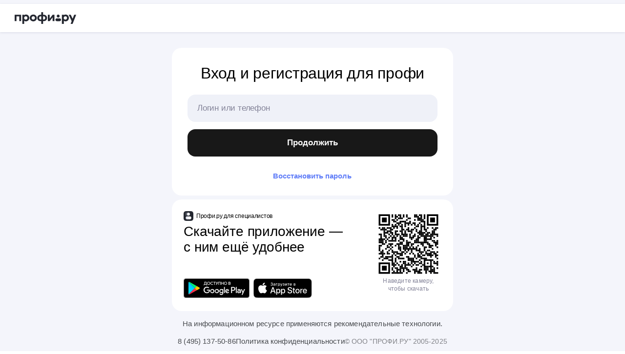

--- FILE ---
content_type: text/html; charset=Windows-1251
request_url: https://ufa.profi.ru/backoffice/n.php?o=51176711&utm_source=landing_rabota
body_size: 1519
content:
<!doctype html>
<html lang="ru">
<head>
  <title>Вход на Профи.ру</title>
  <meta http-equiv="Content-Type" content="text/html; charset=UTF-8">
  <meta name="viewport" content="width=device-width, initial-scale=1, viewport-fit=cover">
  <!-- Тег для динамического изменения цвета статус бара на мобилках -->
  <meta name="theme-color" content="">
  <link rel="shortcut icon" href="/backoffice/icjs/favicon.ico" type="image/x-icon">
    <link rel="stylesheet" href="/backoffice/build/auth.396c41bf041d83df37c7.css"></link><link rel="stylesheet" href="/backoffice/build/global.54008c6840c32ebbb9c4.css"></link>  <script> window.__appId = 'BO'</script>    <script src='/backoffice/icjs/error-handler.js' type='text/javascript'></script>
    <script>
    window.INITIAL = {
      loginHeader: 'Вход и регистрация для профи',phone: '8 (495) 137-50-86',showCaptcha: undefined,captchaLoginKey: '6LfblGwnAAAAAIcKbojt23iwNJk3Tnh5Mk1Xq3m0',profileId: '',canLogin: false,loggedAs: null,copyright: '© ООО "ПРОФИ.РУ" 2005-2025',currentNavigationPosition: 'newOrders',projectName: 'Профи.ру',logo: '/backoffice/icjs/logo_black.svg',    };
  </script>
  <script>(function(w,d,s,l,i){w[l]=w[l]||[];w[l].push({'gtm.start':
  new Date().getTime(),event:'gtm.js'});var f=d.getElementsByTagName(s)[0],
  j=d.createElement(s),dl=l!='dataLayer'?'&l='+l:'';j.async=true;j.src=
  'https://www.googletagmanager.com/gtm.js?id='+i+dl;f.parentNode.insertBefore(j,f);
})(window,document,'script','dataLayer','GTM-K46B9CV');</script>

  </head>
<body>
  <h1 class="backend__title" style="display: none;">Вход на Профи.ру</h1>  <div id="content"></div>

  <script src="/backoffice/build/runtime.b3514448a71ed838caf2.js" charset="UTF-8"></script><script src="/backoffice/build/swc-helpers.178b4ea07f3ea73ea519.js" charset="UTF-8"></script><script src="/backoffice/build/32287.b0432868042d5db42d91.js" charset="UTF-8"></script><script src="/backoffice/build/7678.3abf3c59406150bc2c91.js" charset="UTF-8"></script><script src="/backoffice/build/auth.5cdd13249f69c1145564.js" charset="UTF-8"></script>
  <script>
    function getCookieVal(offset) {
      var endstr=document.cookie.indexOf(";", offset);
      if(endstr==-1) {
        endstr=document.cookie.length;
      }
      return unescape(document.cookie.substring(offset, endstr));
    }

    function getCookie(name) {
      var arg=name + "=";
      var alen=arg.length;
      var clen=document.cookie.length;
      var i=0;
      while(i<clen) {
        var j=i+alen;
        if(document.cookie.substring(i, j)==arg) {
          return getCookieVal(j);
        }
        i=document.cookie.indexOf(" ", i)+1;
        if(i==0) break;
      }
      return "";
    }

    function setCookie(name, value, expires, path, domain, secure) {
      document.cookie = name + "=" + escape (value) +
        ((expires) ? "; expires=" + expires : "") +
        ((path) ? "; path=" + path : "; path=/") +
        ((domain) ? "; domain=" + domain : "") +
        ((secure) ? "; secure" : "");
    }
  </script>

  <noscript><iframe src="https://www.googletagmanager.com/ns.html?id=GTM-K46B9CV"height="0" width="0" style="display:none;visibility:hidden"></iframe></noscript>
<script>
  window.dataLayer.push({
    event: 'pageReady',
    prepId: 'unauthorized_user_3970430460',
    pageType: 'unknown'
  });
</script>
    
</body>

</html>


--- FILE ---
content_type: text/css
request_url: https://ufa.profi.ru/backoffice/build/auth.396c41bf041d83df37c7.css
body_size: 65926
content:
.backoffice-common-circle-button{align-items:center;-webkit-appearance:none;-moz-appearance:none;appearance:none;border:none;border-radius:20px;display:flex;height:40px;justify-content:center;outline:none;padding:0;width:40px}.backoffice-common-circle-button_regular{background-color:#f4f5fb;color:#181818}.backoffice-common-circle-button_transparent{background-color:transparent;color:#c9c9dd}.backoffice-common-circle-button_elevated{background-color:#fff;box-shadow:0 2px 10px rgba(8,13,74,.12);color:#181818}.backoffice-common-circle-button:hover{cursor:pointer}.backoffice-common-circle-button_regular:hover{background-color:#dde0eb;color:#181818}.backoffice-common-circle-button_elevated:hover,.backoffice-common-circle-button_transparent:hover{background-color:#f4f5fb;color:#181818}.backoffice-common-circle-button:disabled{cursor:not-allowed}.backoffice-common-circle-button_regular:disabled{background-color:#f4f5fb;color:#c9c9dd}.backoffice-common-circle-button_transparent:disabled{background-color:transparent;box-shadow:0 2px 10px rgba(8,13,74,.12);color:#f4f5fb}.backoffice-common-circle-button_elevated:active{box-shadow:none}.bo_text{-webkit-font-smoothing:antialiased;-moz-osx-font-smoothing:grayscale;margin-block-end:0;margin-block-start:0;white-space:pre-line}.bo_text__100{font-size:100px;font-weight:500;line-height:122px}.bo_text__34{font-size:34px;font-weight:500;line-height:41px}.bo_text__24{font-size:24px;font-weight:500;line-height:29px}.bo_text__20{font-size:20px;font-weight:500;line-height:24px}.bo_text__18{font-size:18px;font-weight:500;line-height:22px}.bo_text__16_bold{font-weight:500}.bo_text__16,.bo_text__16_bold{font-size:16px;line-height:19px}.bo_text__15{font-size:15px;line-height:18px}.bo_text__13{font-size:13px;line-height:16px}.bo_text__12{font-size:12px;line-height:15px}.bo_text__10{font-size:10px;line-height:12px}.bo_text-bold{font-weight:500}.bo_text-extra-bold{font-weight:700}.backoffice-common-button{align-items:center;background-color:transparent;border:none;display:flex;justify-content:center;outline:none;padding-left:16px;padding-right:16px;position:relative}.backoffice-common-button:before{bottom:0;content:"";left:0;position:absolute;right:0;top:0}.backoffice-common-button__content{position:relative}.backoffice-common-button__content_disabled{cursor:default}.backoffice-common-button__text{white-space:nowrap}.backoffice-common-button__text_cross{font-weight:400;margin-left:4px;position:relative}.backoffice-common-button__text_cross:after{background-color:#fff;border-radius:20px;content:"";height:2px;left:0;position:absolute;top:50%;width:100%}.backoffice-common-button_loading>.backoffice-common-button__content{opacity:0}.backoffice-common-button:not(.backoffice-common-button_loading){cursor:pointer}.backoffice-common-button:hover{text-decoration:none!important}.backoffice-common-button_large{height:64px;min-width:208px}.backoffice-common-button_large:before{border-radius:8px}.backoffice-common-button_medium{height:56px;min-width:208px}.backoffice-common-button_medium:before{border-radius:8px}.backoffice-common-button_small{min-height:40px;min-width:178px}.backoffice-common-button_small:before{border-radius:20px}.backoffice-common-button__loader{display:none;left:calc(50% - 21px);position:absolute;top:calc(50% - 7px)}.backoffice-common-button_loading .backoffice-common-button__loader{display:block}.backoffice-common-button_theme-profi_red:before,.backoffice-common-button_theme-profi_red:not(.backoffice-common-button_loading):focus:before,.backoffice-common-button_theme-profi_red:not(.backoffice-common-button_loading):hover:before{background-color:#fa2a48}.backoffice-common-button__text_theme-profi_red{color:#fff}.backoffice-common-button__text_cross_theme-profi_red:after{background-color:#fff}.backoffice-common-button_theme-purple:before{background-color:#9132d6}.backoffice-common-button_theme-purple:not(.backoffice-common-button_loading):hover:before{background-color:#af40ff}.backoffice-common-button__text_theme-purple{color:#fff}.backoffice-common-button__text_cross_theme-purple:after{background-color:#fff}.backoffice-common-button_theme-grey:before{background-color:#dde0eb}.backoffice-common-button_theme-grey:not(.backoffice-common-button_loading):hover:before{background-color:#c9c9dd}.backoffice-common-button__text_theme-grey{color:#000}.backoffice-common-button__text_cross_theme-grey:after{background-color:#fff}.backoffice-common-button_theme-dark-grey:before{background-color:#181818}.backoffice-common-button_theme-dark-grey:not(.backoffice-common-button_loading):hover:before{background-color:#838398}.backoffice-common-button__text_theme-dark-grey{color:#fff}.backoffice-common-button__text_cross_theme-dark-grey:after,.backoffice-common-button_theme-white:before,.backoffice-common-button_theme-white:not(.backoffice-common-button_loading):hover:before{background-color:#fff}.backoffice-common-button__text_theme-white{color:#181818}.backoffice-common-button__text_cross_theme-white:after{background-color:#fff}.backoffice-common-button_theme-black:before{background-color:#141c25}.backoffice-common-button_theme-black:not(.backoffice-common-button_loading):hover:before{background-color:rgba(20,28,37,.84)}.backoffice-common-button__text_theme-black{color:#fff}.backoffice-common-button__text_cross_theme-black:after{background-color:#181818}.backoffice-common-button_theme-green:before{background-color:#00c75c}.backoffice-common-button_theme-green:not(.backoffice-common-button_loading):hover:before{background-color:#5ada95}.backoffice-common-button__text_theme-green{color:#fff}.backoffice-common-button__text_cross_theme-green:after{background-color:#fff}.backoffice-common-button_theme-yellow:before,.backoffice-common-button_theme-yellow:hover:before{background-color:#ffad0b}.backoffice-common-button__text_theme-yellow{color:#181818}.backoffice-common-button_theme-disabled:before{background-color:#c9c9dd;cursor:default}.backoffice-common-button_theme-disabled:not(.backoffice-common-button_loading):hover:before{background-color:#c9c9dd}.backoffice-common-button__text_theme-disabled{color:#fff}.backoffice-common-button__text_cross_theme-disabled:after{background-color:#fff}.backoffice-common-button_opacity:before{opacity:.1}.backoffice-common-button_opacity:hover:before{opacity:.2}.loader-dots__dot{display:inline-block;position:relative;will-change:transform}.loader-dots__dot:before{border-radius:100%;content:"";display:block;position:absolute;transform:scale(.6)}.loader-dots__dot_size-s{height:6px;margin-right:2px;width:6px}.loader-dots__dot_size-s:before{height:6px;width:6px}.loader-dots__dot_size-s:last-of-type{margin-right:0}.loader-dots__dot_size-m{height:10px;margin-right:4px;width:10px}.loader-dots__dot_size-m:before{height:10px;width:10px}.loader-dots__dot_size-m:last-of-type{margin-right:0}.loader-dots__dot_white:before{background-color:#fff}.loader-dots__dot_gray:before{background-color:#c9c9dd}.loader-dots__dot_parent:before{background-color:currentColor}.loader-dots__dot:first-child:before,.loader-dots__dot:nth-child(2):before{animation:bubble .6s ease-in-out infinite}.loader-dots__dot:nth-child(2):before{animation-delay:-.4s}.loader-dots__dot:last-child:before{animation:bubble .6s ease-in-out infinite;animation-delay:-.2s}@keyframes bubble{0%{transform:scale(.6)}33.33333%{transform:scale(1)}66.66666%{transform:scale(.6)}to{transform:scale(.6)}}.backoffice-common-bottom-sheet{align-items:center;display:flex;flex-direction:row-reverse;justify-content:center}.backoffice-common-bottom-sheet__shadow-container{background-color:transparent;display:block;height:56px;left:0;pointer-events:none;position:fixed;right:0}.backoffice-common-carousel{display:flex;flex:auto;flex-direction:row;position:relative}.backoffice-common-carousel__button{align-self:center;opacity:0;pointer-events:auto;position:absolute;transition:opacity .3s ease-in-out}.backoffice-common-carousel__overlay{bottom:0;display:flex;left:0;pointer-events:none;position:absolute;right:0;top:0;z-index:10}.backoffice-common-carousel:hover .backoffice-common-carousel__button{opacity:1}.backoffice-common-carousel__button_disabled{opacity:0!important;pointer-events:none!important}.backoffice-common-carousel__wrapper{bottom:0;display:flex;flex:initial;left:0;overflow:scroll;position:absolute;right:0;top:0}.backoffice-common-carousel__list{display:flex;flex-direction:row;justify-content:flex-start}.backoffice-common-carousel__list>:not(:last-child){margin-right:8px}.backoffice-common-carousel__curtain{height:100%;pointer-events:none;position:absolute;top:0}.backoffice-common-carousel__curtain_right{background:linear-gradient(270deg,#fff,#fff 50%,hsla(0,0%,100%,0));right:0}.backoffice-common-carousel__curtain_left{background:linear-gradient(90deg,#fff,#fff 50%,hsla(0,0%,100%,0));left:0}.backoffice-no-scrollbars{-ms-overflow-style:none;scrollbar-width:none}.backoffice-no-scrollbars::-webkit-scrollbar{display:none}.ui-checkbox{align-items:center;cursor:pointer;display:flex;position:relative}.ui-checkbox:before{background:#fff;background:url("[data-uri]") 50% no-repeat;background-size:cover;content:"";display:block;height:22px;min-width:22px;transition:background;width:22px}.ui-checkbox__content{padding-left:15px}.ui-checkbox_invalid:before{background:url("[data-uri]") 50% /contain no-repeat}.ui-checkbox_disabled{color:#a9a9c1;cursor:not-allowed}.ui-checkbox_disabled:before{background:url("[data-uri]") 50% no-repeat;cursor:not-allowed}.ui-checkbox_checked:before{background:url("[data-uri]") 50% /contain no-repeat}.ui-checkbox_checked.ui-checkbox_disabled:before{background:url("[data-uri]") 50% /contain no-repeat}.ui-checkbox_desktop+.ui-checkbox_desktop{margin-top:14px}.ui-checkbox__error-text{color:#fa2a48;display:block;font-size:14px;line-height:1.1;margin-top:5px}.ui-checkbox_shaking:before{animation-delay:0;animation-duration:.6s;animation-iteration-count:1;animation-name:shake}.ui-checkbox__input{background:none;border:0;height:0;left:-999em;overflow:hidden;position:absolute;visibility:hidden;width:0}.ui-checkbox_indeterminate:before{speak:none;background:#fff;background-image:none;border:1px solid #fa2a48;box-shadow:inset 0 0 0 6px #fa2a48;color:#fff;content:""}.ui-checkbox_desktop{font-size:16px;margin:8px 0 4px 11px}.ui-loader_dots{height:5px;position:relative;width:40px}.ui-loader_dots-item{animation-duration:.8s;animation-fill-mode:both;animation-iteration-count:infinite;animation-name:dotLoader;animation-timing-function:linear;background-color:#c9c9dd;border-radius:50%;display:inline-block;height:8px;margin-right:3px;vertical-align:top;width:8px}.ui-loader_circle_mobile_small{height:16px;width:16px}.ui-loader_circle_large,.ui-loader_circle_mobile{animation:Select-animation-spin .5s linear infinite;border:2px solid #c9c9dd;border-radius:50%;border-right-color:#fa2a48;box-sizing:border-box;display:inline-block}.ui-loader_circle_large{height:40px;width:40px}.ui-loader_circle_on-dark{border-right-color:#fff}.ui-loader_dots-item-1{animation-delay:-.3s}.ui-loader_dots-item-2{animation-delay:-.15s}.ui-loader_centered{bottom:0;left:0;margin:auto;position:absolute;right:0;top:0;z-index:10045}@keyframes dotLoader{0%{opacity:0}30%{opacity:1}50%{opacity:1}80%{opacity:0}to{opacity:0}}.file-upload-wrapper{font-family:-apple-system,BlinkMacSystemFont,Segoe UI,Roboto,Helvetica Neue,Helvetica,Arial,sans-serif;max-width:713px}.file-upload-wrapper__content{border:1px solid #c9c9dd;border-radius:24px;display:flex;overflow:hidden}.file-upload-wrapper__form{flex-grow:1;padding:56px}.file-upload-wrapper__description{background-color:#f4f5fb;border-left:1px solid #c9c9dd;width:277px}@media (max-width:980px){.file-upload-wrapper__content{border:none;border-radius:0;flex-direction:column}.file-upload-wrapper__form{padding:24px}.file-upload-wrapper__description{border:1px solid #dde0eb;border-radius:8px;width:auto}}@keyframes snackbarAppear{0%{transform:translateY(100%)}to{transform:translateY(0)}}@keyframes snackbarDisappear{0%{transform:translateY(0)}to{transform:translateY(100%)}}.ui-snackbar{-moz-osx-font-smoothing:grayscale;-webkit-font-smoothing:antialiased;bottom:0;display:flex;flex-direction:row;font-family:-apple-system,BlinkMacSystemFont,Segoe UI,Roboto,Helvetica Neue,Helvetica,Arial,sans-serif;font-size:16px;justify-content:center;left:0;position:fixed;transform:translateY(calc(env(safe-area-inset-bottom)*-1));width:100%}.ui-snackbar__body{align-items:center;animation:snackbarAppear .2s ease-out;border-radius:8px 8px 0 0;display:flex;justify-content:space-between;padding:16px;width:600px}.ui-snackbar__body_destroy{animation:snackbarDisappear .2s ease-out;transform:translateY(100%)}.ui-snackbar__content{align-items:center;display:flex;flex-direction:row;justify-content:space-between;margin-right:16px}.ui-snackbar__content_timer_hidden{display:none}.ui-snackbar__text{flex-grow:1}.ui-snackbar__action,.ui-snackbar__text{display:block;font-family:-apple-system,BlinkMacSystemFont,Segoe UI,Roboto,Helvetica,Arial,sans-serif,Apple Color Emoji,Segoe UI Emoji,Segoe UI Symbol}.ui-snackbar__action{-webkit-tap-highlight-color:transparent;background:none;border:none;border-radius:20px;cursor:pointer;font-size:16px;font-weight:700;padding:10px 15px;-webkit-user-select:none;-moz-user-select:none;user-select:none;white-space:nowrap}.ui-snackbar_info .ui-snackbar__body{background-color:#33363a;color:#e6e9f0}.ui-snackbar_info .ui-snackbar__action{color:#fff}.ui-snackbar_info .ui-snackbar__action:hover{background-color:#000}.ui-snackbar_error .ui-snackbar__body{background-color:#ee1b39;color:#fff}.ui-snackbar_error .ui-snackbar__action{color:#fff}.ui-snackbar_error .ui-snackbar__action:hover{background-color:#fc5368}@media (max-width:980px){.ui-snackbar__body{border-radius:0;flex-direction:column;text-align:center;width:100%}.ui-snackbar__content{margin-right:0}.ui-snackbar__action{margin-top:10px}.ui-snackbar__text{padding-left:0}}.ui-timer{margin:-3px 8px -7px 0;position:relative}.ui-timer-counter{font-size:15px;left:0;position:absolute;text-align:center;top:4px;width:100%}.ui-input{-webkit-appearance:none;border:1px solid #c9c9dd;border-radius:8px;box-sizing:border-box;color:#181818;display:block;font-family:-apple-system,BlinkMacSystemFont,Segoe UI,Roboto,Helvetica Neue,Helvetica,Arial,sans-serif;font-size:16px;height:64px;padding:0 12px 0 14px;transition:border-color .15s ease;width:100%}.ui-input_mobile{height:40px}.ui-input_with-placeholder_empty:focus{padding-top:14px}.ui-input_with-placeholder_empty:focus+.ui-input__placeholder{font-size:13px;top:-25px}.ui-input_with-placeholder_not-empty{padding-top:14px}.ui-input__placeholder{bottom:0;color:#a9a9c1;display:block;font-size:16px;height:22px;left:14px;line-height:22px;margin:auto!important;overflow:hidden;pointer-events:none;position:absolute;top:0;transform:translateZ(0);transition-duration:.2s;transition-property:top,font-size;transition-timing-function:ease-in-out;white-space:nowrap;width:calc(100% - 15px);will-change:top,font-size;z-index:2}.ui-input__placeholder_not-empty{font-size:13px;top:-25px}.ui-input__placeholder_not-empty .ui-input__placeholder_optional{opacity:0}.ui-input_small{height:40px}.ui-input_large{height:50px}.ui-input_extra-large{font-size:20px;height:56px}.ui-input:hover{border-color:#a9a9c1}.ui-input:focus{border-color:#181818;outline:none}.ui-input[hidden]{display:none}.ui-input[type=file]{border:none;padding-left:0}.ui-input:disabled{background:#f4f5fb}.ui-input.backoffice-common-input__input:disabled{background:#f4f5fb;color:#a9a9c1}.ui-input:disabled:active,.ui-input:disabled:hover{border-color:#c9c9dd}.ui-input_invalid{border:1px solid #fa2a48!important}.ui-input__error-block{color:#fa2a48;display:block;font-size:14px;line-height:1.1;margin-top:5px}.ui-input_desktop{font-size:16px}.ui-input__wrapper,.ui-textarea__wrapper{display:flex;justify-content:space-between;position:relative;width:100%}.ui-textarea__wrapper_shaking{animation-duration:.6s;animation-iteration-count:1;animation-name:shake}.ui-input__wrapper_shaking{animation-delay:0;animation-duration:.6s;animation-iteration-count:1;animation-name:shake}.ui-input__reset{background:linear-gradient(90deg,hsla(0,0%,100%,0) 0,#fff 20%);bottom:0;height:15px;margin:auto;padding:5px 10px;position:absolute;right:2px;text-decoration:none;top:0;width:15px}.ui-input__reset:before{content:"";display:block;padding:25px;position:absolute;right:-10px;top:-10px}.ui-input__reset_hidden{display:none}.ui-input_with-icon{padding-left:40px!important}.ui-link{color:#617ef8;font-size:15px;text-decoration:none}.ui-link:active,.ui-link:hover,.ui-link_color-red{color:#fa2a48}.ui-link_color-white{color:#fff}.ui-link_color-black,.ui-link_color-black:active,.ui-link_color-black:hover{color:#181818}.ui-link_color-error{color:#fa2a48}.ui-link_underlined{text-decoration:underline}.ui-link_underlined:hover{text-decoration:none}.ui-link_block{display:block}.ui-link_inline-block{display:inline-block;margin-right:10px}.ui-link_bullet{display:inline-block;font-size:16px;line-height:1.4;margin-right:12px;position:relative}.ui-link_bullet:after{color:#000;content:"\B7";position:absolute;right:-8px;top:0}.ui-link_hidden{display:none}.ui-link_centered{text-align:center}.ui-link_bold{font-weight:500}.ui-link_plain-text{color:#181818;text-decoration:none}.ui-link_plain-text:active,.ui-link_plain-text:hover{color:#181818}.ui-link_red{color:#fa2a48}.ui-link_tag{background:#e6ebff;border-radius:50px;color:#181818;display:inline-block;font-size:16px;margin:5px 5px 5px 0;padding:5px 13px 5px 11px;transition:all .2s linear}.ui-link_tag:hover{background:#ffedf0;color:#181818}.ui-link_tag_active{background:#f4f5fb}.ui-link_tag_active:hover{background:#e1e1dd}.ui-link_disabled,.ui-link_disabled:active,.ui-link_disabled:hover{color:#a9a9c1}.ui-link_cursor-default{cursor:default}.ui-link_size-14{font-size:14px}.ui-link_size-16{font-size:16px}.ui-link_size-20{font-size:20px}.ui-link_size-30{font-size:30px}.ui-link_line-height-140{line-height:1.4}.ui-link_line-height-125{line-height:1.25}@media (max-width:720px){.ui-link:active,.ui-link:hover{color:#617ef8}}.ui-icon{background-repeat:no-repeat;display:inline-block;vertical-align:top}.ui-icon_plus_in_circle{background-image:url("[data-uri]");background-position:50%;background-repeat:no-repeat;background-size:100% auto;height:22px;width:16px}.ui-icon_crown_red{background-image:url("[data-uri]");height:45px;width:63px}.ui-icon_lock{background-image:url("[data-uri]");height:19px;width:15px}.ui-icon_lock,.ui-icon_old_reviews{background-repeat:no-repeat;background-size:100% auto}.ui-icon_old_reviews{background-image:url("[data-uri]");height:16px;width:16px}.ui-icon_watch{background-image:url("[data-uri]");height:19px;width:17px}.ui-icon_back,.ui-icon_watch{background-repeat:no-repeat;background-size:100% auto}.ui-icon_back{background-image:url("[data-uri]");height:20px;width:20px}.ui-icon_contract{background-image:url("[data-uri]");height:79px;width:67px}.ui-icon_contract,.ui-icon_medal_green{background-repeat:no-repeat;background-size:100% auto}.ui-icon_medal_green{background-image:url("[data-uri]");height:24px;width:20px}.ui-icon_youtube{background-image:url("[data-uri]");height:11px;width:15px}.ui-icon_coins,.ui-icon_youtube{background-repeat:no-repeat;background-size:100% auto}.ui-icon_coins{background-image:url("[data-uri]");height:70px;width:72px}.ui-icon_coins_fly{background-image:url("[data-uri]");background-repeat:no-repeat;background-size:contain;height:77px;width:63px}.ui-icon_pin{background-image:url("[data-uri]")}.ui-icon_pin,.ui-icon_pin_gray{background-repeat:no-repeat;background-size:100% auto;height:20px;width:15px}.ui-icon_pin_gray{background-image:url("[data-uri]")}.ui-icon_tie{background-image:url("[data-uri]");height:90px;width:55px}.ui-icon_cards,.ui-icon_tie{background-repeat:no-repeat;background-size:contain}.ui-icon_cards{background-image:url("[data-uri]");height:76px;width:88px}.ui-icon_carousel_left_gray{background-image:url("[data-uri]");width:20px}.ui-icon_carousel_left_gray,.ui-icon_carousel_left_red{background-repeat:no-repeat;background-size:100% auto;height:40px}.ui-icon_carousel_left_red{background-image:url("[data-uri]");width:22px}.ui-icon_carousel_right_gray{background-image:url("[data-uri]");width:20px}.ui-icon_carousel_right_gray,.ui-icon_carousel_right_red{background-repeat:no-repeat;background-size:100% auto;height:40px}.ui-icon_carousel_right_red{background-image:url("[data-uri]");width:22px}.ui-icon_documents{background-image:url("[data-uri]")}.ui-icon_documents,.ui-icon_human{background-position:50%;background-repeat:no-repeat;height:18px;width:18px}.ui-icon_human{background-image:url("[data-uri]")}.ui-icon_human_white{background-image:url("[data-uri]");background-position:50%;background-repeat:no-repeat;height:18px;width:18px}.ui-icon_human_black{background-image:url("[data-uri]")}.ui-icon_human_black,.ui-icon_human_gray{background-position:50%;background-repeat:no-repeat;height:20px;width:22px}.ui-icon_human_gray{background-image:url("[data-uri]")}.ui-icon_list{background-image:url("[data-uri]")}.ui-icon_list,.ui-icon_rub_circle{background-position:50%;background-repeat:no-repeat;height:18px;width:18px}.ui-icon_rub_circle{background-image:url("[data-uri]")}.ui-icon_dropdown_toggle{border:5px solid transparent;border-bottom:none;border-top-color:#fff;height:0;transition:transform .3s ease;width:0}.ui-icon_dropdown_toggle:hover{border-top:5px solid #fa2a48}.ui-icon_dropdown_toggle_highlighted{transform:rotate(-180deg)}.ui-icon_dropdown_toggle_highlighted:hover{border-top:5px solid #fa2a48}.ui-icon_dropdown_toggle_black{border:5px solid transparent;border-bottom:none;border-top-color:#000;height:0;transition:all .3s ease;width:0}.ui-icon_dropdown_toggle_black:hover{border-top:5px solid #fa2a48}.ui-icon_dropdown_toggle_black_highlighted{transform:rotate(-180deg)}.ui-icon_dropdown_toggle_black_highlighted:hover{border-top:5px solid #fa2a48}.ui-icon_dropdown_toggle_red{border:5px solid transparent;border-bottom:none;border-top-color:#fa2a48;height:0;transition:all .3s ease;width:0}.ui-icon_dropdown_toggle_red_highlighted{transform:rotate(-180deg)}.ui-icon_chat{background-image:url("[data-uri]");height:25px;width:27px}.ui-icon_big-finger,.ui-icon_chat{background-position:50%;background-repeat:no-repeat}.ui-icon_big-finger{background-image:url("[data-uri]");height:27px;width:31px}.ui-icon_big-finger-red{background-image:url("[data-uri]");background-position:50%;background-repeat:no-repeat;height:26px;width:27px}.ui-icon_big-finger-red_highlighted{background-image:url("[data-uri]");background-size:contain}.ui-icon_lightning{background-image:url("[data-uri]");height:25px;width:15px}.ui-icon_link-arrow{background-image:url("[data-uri]");background-position:50%;background-repeat:no-repeat;height:14px;width:18px}.ui-icon_link-arrow:hover,.ui-icon_link-arrow_highlighted{background:url("[data-uri]") 50% no-repeat}.ui-icon_gold_crown{background-image:url("[data-uri]");background-position:50%;background-repeat:no-repeat;height:13px;width:20px}.ui-icon_search{background-image:url("[data-uri]")}.ui-icon_search,.ui-icon_search_gray{background-position:50%;background-repeat:no-repeat;height:16px;width:16px}.ui-icon_search_gray{background-image:url("[data-uri]")}.ui-icon_location{background-image:url("[data-uri]");height:24px}.ui-icon_location,.ui-icon_profi_small{background-position:50%;background-repeat:no-repeat;width:20px}.ui-icon_profi_small{background-image:url("[data-uri]");height:19px}.ui-icon_logo_ru_red{background-size:100% auto;height:31px;width:200px}.ui-icon_logo_ru_white{background-size:100% auto;height:23px;width:142px}.ui-icon_logo_kz_white{background-size:100% auto;height:22px;width:144px}.ui-icon_logo_kz_red{background-size:100% auto;height:31px;width:204px}.ui-icon_profi_kz_white{background-size:100% auto;height:22px;width:144px}.ui-icon_profi_kz_red{background-size:100% auto;height:31px;width:204px}.ui-icon_phone{background-image:url("[data-uri]");background-size:100% auto;height:28px;width:25px}.ui-icon_phone,.ui-icon_phone_white{background-position:50%;background-repeat:no-repeat}.ui-icon_phone_white{background-image:url("[data-uri]");background-size:96% auto;height:16px;width:16px}.ui-icon_phone_gray{background-image:url("[data-uri]");background-position:50%;background-repeat:no-repeat;background-size:98% auto;height:17px;width:14px}.ui-icon_daw{background-image:url("[data-uri]")}.ui-icon_daw,.ui-icon_daw_red{background-position:50%;background-repeat:no-repeat;height:14px;width:17px}.ui-icon_daw_red{background-image:url("[data-uri]")}.ui-icon_daw_gray{background-image:url("[data-uri]");height:14px;width:17px}.ui-icon_daw_big,.ui-icon_daw_gray{background-position:50%;background-repeat:no-repeat}.ui-icon_daw_big{background-image:url("[data-uri]");height:43px;width:56px}.ui-icon_warranty{background-image:url("[data-uri]");background-position:50%;background-repeat:no-repeat;background-size:17px 16px;height:16px;width:17px}.ui-icon_calculator{background-image:url("[data-uri]")}.ui-icon_calculator,.ui-icon_calculator_gray{background-position:50%;background-repeat:no-repeat;background-size:33px 40px;height:40px;width:33px}.ui-icon_calculator_gray{background-image:url("[data-uri]")}.ui-icon_org{background-image:url("[data-uri]");background-position:50%;background-repeat:no-repeat;background-size:16px 16px;height:16px;width:16px}.ui-icon_sort_low-to-high{background:url("[data-uri]") 50% no-repeat;height:10px;width:12px}.ui-icon_sort_low-to-high_highlighted{background:url("[data-uri]") 50% no-repeat}.ui-icon_sort_high-to-low{background:url("[data-uri]") 50% no-repeat;height:10px;width:12px}.ui-icon_sort_high-to-low_highlighted{background:url("[data-uri]") 50% no-repeat}.ui-icon_close,.ui-icon_close_gray{height:20px;margin:auto;position:relative;width:20px}.ui-icon_close:after,.ui-icon_close:before,.ui-icon_close_gray:after,.ui-icon_close_gray:before{bottom:0;content:"";height:2px;left:0;margin:auto;position:absolute;right:0;top:0;width:21px;writing-mode:lr-tb}.ui-icon_close:after,.ui-icon_close_gray:after{transform:rotate(45deg)}.ui-icon_close:before,.ui-icon_close_gray:before{transform:rotate(-45deg)}.ui-icon_close:after,.ui-icon_close:before{background:#fa2a48}.ui-icon_close_gray:after,.ui-icon_close_gray:before{background:#a9a9c1}.ui-icon_close_white{background-image:url("[data-uri]");height:16px;width:16px}.ui-icon_close_tag,.ui-icon_close_tag_hover,.ui-icon_close_white{background-position:50%;background-repeat:no-repeat;background-size:100% 100%}.ui-icon_close_tag,.ui-icon_close_tag_hover{height:24px;width:24px}.ui-icon_close_tag_hover{background-position:50%;background-repeat:no-repeat;background-size:100% 100%;height:11px;width:10px}.ui-icon_close_tag{background-image:url("[data-uri]")}.ui-icon_close_tag_hover{background-image:url("[data-uri]")}.ui-icon_input-icon{bottom:0;display:block;left:12px;margin:auto;position:absolute;top:0}.ui-icon_input-reset-bo{background-image:url("[data-uri]");background-position:50%;background-repeat:no-repeat;height:24px;width:24px}.ui-icon_input-reset-bo-small{background-image:url("[data-uri]");background-position:50%;background-repeat:no-repeat;height:16px;width:16px}.ui-icon_input-reset{background-image:url("[data-uri]")}.ui-icon_input-reset,.ui-icon_input_reset_white{background-position:50%;background-repeat:no-repeat;height:15px;width:15px}.ui-icon_input_reset_white{background-image:url("[data-uri]")}.ui-icon_filters{background-image:url("[data-uri]");background-size:21px 19px;height:19px;width:21px}.ui-icon_filters,.ui-icon_to-top{background-position:50%;background-repeat:no-repeat}.ui-icon_to-top{background-image:url("[data-uri]");background-size:18px 9px;height:9px;width:18px}.ui-icon_arrows{background-position:50%;background-repeat:no-repeat;background-size:14px 14px;height:14px;width:14px}.ui-icon_arrows_arrow-up{background-image:url("[data-uri]")}.ui-icon_arrows_arrow-down{background-image:url("[data-uri]")}.ui-icon_arrows_arrow-down-big{background-image:url("[data-uri]");background-position:50%;background-repeat:no-repeat;background-size:100% auto;height:35px;width:26px}.ui-icon_arrows_arrow-left{background-image:url("[data-uri]")}.ui-icon_arrows_arrow-left-big{background-image:url("[data-uri]");background-position:50%;background-repeat:no-repeat;background-size:100% auto;height:35px;width:26px}.ui-icon_arrows_arrow-right{background-image:url("[data-uri]")}.ui-icon_arrows_arrow-right-big{background-image:url("[data-uri]");height:35px;width:26px}.ui-icon_arrows_arrow-right-big,.ui-icon_arrows_arrow-right-black{background-position:50%;background-repeat:no-repeat;background-size:100% auto}.ui-icon_arrows_arrow-right-black{background-image:url("[data-uri]");height:12px;width:8px}.ui-icon_backward-arrow,.ui-icon_backward-arrow-blue{background-position:50%;background-repeat:no-repeat;background-size:12px 20px;height:20px;width:12px}.ui-icon_backward-arrow{background-image:url("[data-uri]")}.ui-icon_backward-arrow-blue{background-image:url("[data-uri]")}.ui-icon_star{background-image:url("[data-uri]");background-repeat:no-repeat;height:22px;position:relative;width:22px}.ui-icon_star_highlighted{background-image:url("[data-uri]")}.ui-icon_star-head{background-image:url("[data-uri]");height:14px;width:15px}.ui-icon_star-head_highlighted{background-image:url("[data-uri]")}.ui-icon_org-extra_desktop-listing{margin:1px 3px 5px}.ui-icon_org-extra_uslugi24{background-position-x:0}.ui-icon_org-extra_uslugi24_highlighted{background-position-y:-25px}.ui-icon_org-extra_cafeteria{background-position-x:-25px}.ui-icon_org-extra_cafeteria_highlighted{background-position-y:-25px}.ui-icon_org-extra_coffee{background-position-x:-50px}.ui-icon_org-extra_coffee_highlighted{background-position-y:-25px}.ui-icon_org-extra_invalid{background-position-x:-75px}.ui-icon_org-extra_invalid_highlighted{background-position-y:-25px}.ui-icon_org-extra_kids_area{background-position-x:-100px}.ui-icon_org-extra_kids_area_highlighted{background-position-y:-25px}.ui-icon_org-extra_patients{background-position-x:-125px}.ui-icon_org-extra_patients_highlighted{background-position-y:-25px}.ui-icon_org-extra_parking{background-position-x:-150px}.ui-icon_org-extra_parking_highlighted{background-position-y:-25px}.ui-icon_org-extra_water{background-position-x:-175px}.ui-icon_org-extra_water_highlighted{background-position-y:-25px}.ui-icon_org-extra_wifi{background-position-x:-200px}.ui-icon_org-extra_wifi_highlighted{background-position-y:-25px}.ui-icon_org-extra_payment_card{background-position-x:-225px}.ui-icon_org-extra_payment_card_highlighted{background-position-y:-25px}.ui-icon_question{background-image:url("[data-uri]");height:16px;line-height:100%;vertical-align:sub;width:16px}.ui-icon_question,.ui-icon_question_red{background-position:50%;background-repeat:no-repeat}.ui-icon_question_red{background-image:url("[data-uri]");background-size:100% auto;height:20px;width:20px}.ui-icon_social_facebook_color,.ui-icon_social_facebook_white,.ui-icon_social_instagram_color,.ui-icon_social_instagram_white,.ui-icon_social_odnoklassniki_color,.ui-icon_social_odnoklassniki_white,.ui-icon_social_vkontakte_color,.ui-icon_social_vkontakte_white,.ui-icon_social_youtube_color,.ui-icon_social_youtube_white{background-repeat:no-repeat}.ui-icon_social_facebook_color,.ui-icon_social_instagram_color,.ui-icon_social_odnoklassniki_color,.ui-icon_social_vkontakte_color,.ui-icon_social_youtube_color{height:40px;width:40px}.ui-icon_social_facebook_white,.ui-icon_social_instagram_white,.ui-icon_social_odnoklassniki_white,.ui-icon_social_vkontakte_white,.ui-icon_social_youtube_white{background-repeat:no-repeat;background-size:auto 35px;height:30px;width:28px}.ui-icon_social_vkontakte{background-position:-440px 0}.ui-icon_social_vkontakte:hover{background-position:-440px -40px}.ui-icon_social_vkontakte_white{background-position:-6px 50%;background-size:auto 39px}.ui-icon_social_vkontakte_color{background-color:#4680c2;background-position:0 0}.ui-icon_social_odnoklassniki{background-position:-400px 0}.ui-icon_social_odnoklassniki:hover{background-position:-400px -40px}.ui-icon_social_odnoklassniki_color{background-color:#ee8208;background-position:69% 0}.ui-icon_social_facebook{background-position:-320px 0}.ui-icon_social_facebook:hover{background-position:-320px -40px}.ui-icon_social_facebook_white{background-position:41% -4px;background-size:auto 31px}.ui-icon_social_facebook_color{background-color:#3b5998;background-position:35% 0}.ui-icon_social_youtube{background-position:-480px 0}.ui-icon_social_youtube:hover{background-position:-480px -40px}.ui-icon_social_instagram{background-position:-360px 0}.ui-icon_social_instagram:hover{background-position:-360px -40px}.ui-icon_app_android_white{background-position:-160px 0;background-repeat:no-repeat;height:52px;width:152px}.ui-icon_app_android_white:hover{background-position:-160px -60px}.ui-icon_app_ios_white{background-position:0 0;background-repeat:no-repeat;height:52px;width:152px}.ui-icon_app_ios_white:hover{background-position:0 -60px}.ui-icon_app_android_black,.ui-icon_app_ios_black{background-repeat:no-repeat;height:36px;width:107px}.ui-icon_earth{background-image:url("[data-uri]")}.ui-icon_earth,.ui-icon_tel{background-position:50%;background-repeat:no-repeat;height:18px;width:18px}.ui-icon_tel{background-image:url("[data-uri]")}.ui-icon_email{background-image:url("[data-uri]");height:18px;width:18px}.ui-icon_burger,.ui-icon_email{background-position:50%;background-repeat:no-repeat}.ui-icon_burger{background-image:url("[data-uri]");box-sizing:border-box;cursor:pointer;height:12px;position:relative;width:14px}.ui-icon_burger:after,.ui-icon_burger:before{background:#fa2a48;border-radius:2px;content:"";height:2px;left:0;position:absolute;width:100%}.ui-icon_burger:after,.ui-icon_burger:before{animation:transform .3s}.ui-icon_burger_highlighted{background:none}.ui-icon_burger_highlighted:before{animation:transform .3s;top:5px!important;transform:rotate(45deg)}.ui-icon_burger_highlighted:after{animation:transform .3s;bottom:auto;top:5px;transform:rotate(-45deg)}.ui-icon_burger:before{top:0}.ui-icon_burger:after{bottom:0}.ui-icon__story-container{display:inline-block;margin:2px;min-height:40px;padding:10px;text-align:center;vertical-align:top}.ui-icon__story-container .ui-icon{display:block;margin:20px auto}.ui-icon_target_blank{background-image:url("[data-uri]")}.ui-icon_link_new_page,.ui-icon_target_blank{background-position:50%;background-repeat:no-repeat;height:16px;width:18px}.ui-icon_link_new_page{background-image:url("[data-uri]")}.ui-icon_appstore_square,.ui-icon_googleplay_square{height:40px;width:40px}.ui-icon_appstore_color{height:47px;width:138px}.ui-icon_googleplay_color{height:47px;width:152px}.ui-icon_hidden_review{background-image:url("[data-uri]");height:27px;width:41px}.ui-icon_hidden_review,.ui-icon_triple_daw{background-position:50%;background-repeat:no-repeat}.ui-icon_triple_daw{background-image:url("[data-uri]");height:24px;width:60px}.ui-icon_dialogs{background-image:url("[data-uri]");height:50px;width:57px}.ui-icon_dialogs,.ui-icon_listing{background-position:50%;background-repeat:no-repeat}.ui-icon_listing{background-image:url("[data-uri]");height:47px;width:58px}.ui-icon_form{background-image:url("[data-uri]");height:49px;width:110px}.ui-icon_form,.ui-icon_mobile_phone{background-repeat:no-repeat;background-size:contain}.ui-icon_mobile_phone{background-image:url("[data-uri]");height:73px;width:39px}.ui-icon_geo{background-image:url("[data-uri]");height:15px;width:15px}.ui-icon_geo,.ui-icon_geo_red{background-position:50%;background-repeat:no-repeat}.ui-icon_geo_red{background-image:url("[data-uri]");height:12px;width:12px}.ui-icon_eye{background-image:url("[data-uri]");background-position:50%;background-repeat:no-repeat;background-size:contain;height:20px;width:22px}.ui-icon_eye_highlighted{background-image:url("[data-uri]")}.ui-icon_eye_closed{background-image:url("[data-uri]");background-position:50%;background-repeat:no-repeat;height:20px;width:22px}.ui-icon_eye_closed_highlighted{background-image:url("[data-uri]")}.ui-icon_person{background-image:url("[data-uri]");background-position:50%;background-repeat:no-repeat;height:19px;width:21px}.ui-icon_person_highlighted{background-image:url("[data-uri]")}.ui-icon_filled_dialogs{background-image:url("[data-uri]");background-position:50%;background-repeat:no-repeat;height:18px;width:25px}.ui-icon_filled_dialogs_highlighted{background-image:url("[data-uri]")}.ui-icon_question_mark{background-image:url("[data-uri]");height:20px}.ui-icon_question_mark,.ui-icon_question_mark_red{background-position:50%;background-repeat:no-repeat;width:13px}.ui-icon_question_mark_red{background-size:cover;height:17px}.ui-icon_question_mark_highlighted,.ui-icon_question_mark_red{background-image:url("[data-uri]")}.ui-icon_question_mark_dark_gray{background-image:url("[data-uri]");background-repeat:no-repeat;background-size:100% auto;height:14px;width:9px}.ui-icon_avatar_female,.ui-icon_avatar_male,.ui-icon_plus_in_border{background-position:50%;background-repeat:no-repeat;background-size:cover;height:55px;width:42px}.ui-icon_plus_in_border{background-image:url("[data-uri]")}.ui-icon_pencil{background-image:url("[data-uri]")}.ui-icon_pencil,.ui-icon_pencil_blue{background-position:50%;background-repeat:no-repeat;background-size:contain;height:14px;line-height:100%;width:14px}.ui-icon_pencil_blue{background-image:url("[data-uri]")}.ui-icon_thumb_super{background-image:url("[data-uri]");background-position:50%;background-repeat:no-repeat;background-size:contain;height:58px;width:34px}.ui-icon_step1,.ui-icon_step2,.ui-icon_step3{height:70px;width:80px}.ui-icon_step4{background-size:cover;height:71px;width:76px}.ui-icon_step5{height:75px;width:94px}.ui-icon_step6{height:71px;width:81px}.ui-icon_step_wave_1{height:25px;width:177px}.ui-icon_step_wave_2{height:16px;width:176px}.ui-icon_advantage_1,.ui-icon_advantage_2,.ui-icon_advantage_3{height:140px;width:170px}.ui-icon_plane{height:24px;width:27px}.ui-icon_plane_with_trace{background:url("[data-uri]") 0 0 no-repeat;height:58px;width:67px}.ui-icon_palm{background:url("[data-uri]") 0 0 no-repeat;height:27px;width:47px}.ui-icon_handshake{background:url("[data-uri]") 0 0 no-repeat;height:29px;width:44px}.ui-icon_photos{height:88px;width:114px}.ui-icon_worksheet{height:41px;width:38px}.ui-icon_calendar,.ui-icon_picture_small{height:25px;width:38px}.ui-icon_geo_black{height:30px;width:38px}.ui-icon_avatar_small{height:37px;width:38px}.ui-icon_with_team{background:url("[data-uri]") 50% no-repeat;height:19px;width:26px}.ui-icon_error{background:url("[data-uri]") 50% no-repeat;height:18px;width:18px}.ui-icon_phone_in_hand{height:98px;width:72px}.ui-icon_arrow_forward_blue{background:url("[data-uri]") 50% no-repeat;height:16px;width:17px}.ui-icon_arrow_top_black{background:url("[data-uri]") 50% no-repeat;height:7px;width:12px}.ui-icon_arrow_bottom_black{background:url("[data-uri]") 50% no-repeat;height:7px;width:12px}.ui-icon_small_black_cross{background:url("[data-uri]") 50% no-repeat;height:12px;width:11px}.ui-icon_clip{background:url("[data-uri]") 50% no-repeat;background-size:contain;height:43px;width:40px}.ui-icon_camera{background:url("[data-uri]") 50% no-repeat;height:24px;width:33px}.ui-icon_finger_up{background:url("[data-uri]") 50% no-repeat;height:34px;width:34px}.ui-radio{align-items:center;cursor:pointer;display:flex;position:relative}.ui-radio_desktop+.ui-radio_desktop{margin-top:7px}.ui-radio__input{background:none;border:0;height:0;left:-999em;overflow:hidden;position:absolute;visibility:hidden;width:0}.ui-radio__content{padding-left:15px}.ui-radio_desktop{font-size:16px;margin:8px 0 0 11px}.ui-radio:before{speak:none;content:"";display:block;height:26px;min-width:26px;transition:background;width:26px}.ui-radio:before,.ui-radio_invalid:before{background:url("[data-uri]") 50% no-repeat;background-size:100% 100%}.ui-radio_checked:before{background:url("[data-uri]") 50% no-repeat;background-size:100% 100%}.ui-radio_disabled{color:#a9a9c1;cursor:not-allowed}.ui-radio_disabled:before{background:url("[data-uri]") 50% no-repeat}.ui-radio_disabled.ui-radio_checked:before{background:url("[data-uri]") 50% no-repeat}.ui-radio_shaking:before{animation-delay:0;animation-duration:.6s;animation-iteration-count:1;animation-name:shake}.avatar-description{padding:24px 24px 12px}h1.avatar-description__header{font-size:18px;font-weight:700;line-height:22px;margin:0 0 18px}.avatar-description__options-wrapper{display:flex;height:98px}.avatar-description__option{display:flex;flex-direction:column;justify-content:space-between;min-width:74px}.avatar-description__image{border:2px solid #fff;border-radius:8px;box-shadow:0 2px 10px rgba(8,13,74,.16);box-sizing:border-box;margin:4px -10px 0 0}.avatar-description__image:first-child{margin:4px 0 0}.avatar-description__image_active{border:1px solid #fff;border-radius:6px;box-shadow:0 0 0 2px #1bb577;margin:2px 0}.avatar-description__images-wrapper{display:flex;flex-direction:row-reverse}.avatar-description__label-wrapper{font-size:10px;line-height:10px}.avatar-description__option:last-child .avatar-description__label-wrapper{text-align:center}.avatar-description__label-wrapper img{margin:-2px 2px 0 0;vertical-align:middle}.avatar-description__hr{background-color:#dde0eb;height:1px;margin:18px -24px 20px}.avatar-description__list h2{font-size:15px;font-weight:700;line-height:18px;margin:0}.avatar-description__list h2 img{margin:-2px 4px 0 0;vertical-align:middle}.avatar-description__list ul{list-style:none;margin:0 0 20px;padding-left:40px}.avatar-description__list li{font-size:14px;line-height:17px;margin-top:8px;position:relative}.avatar-description__list li:before{background:#838398;border-radius:2px;content:"";display:inline-block;height:2px;left:-20px;line-height:15px;overflow:hidden;position:absolute;top:7px;vertical-align:middle;width:11px}@media (max-width:980px){.avatar-description{padding:16px 16px 12px}.avatar-description__hr{margin:23px -16px 20px}.avatar-description__list ul{margin-bottom:16px}}.ui-button{border:none;border-radius:8px;box-sizing:border-box;cursor:pointer;position:relative;text-align:center;text-decoration:none}.ui-button_outline-red{border:1px solid #fa2a48;color:#fa2a48;transition:all .2s linear}.ui-button_outline-red:active,.ui-button_outline-red:hover{background:#fa2a48;color:#fff!important}.ui-button_outline-red_disabled{border-color:#c9c9dd;color:#c9c9dd}.ui-button_mobile{font-size:14px}.ui-button_mobile_small{padding:8px 9px}.ui-button_mobile_extra-large,.ui-button_mobile_large{padding:10px 20px}.ui-button_centered{display:table;margin:0 auto}.ui-button_block{display:block}.ui-button_table{display:table}.ui-button_inline-block{display:inline-block;vertical-align:top}.ui-button__loader{bottom:0;height:24px;left:0;margin:auto;position:absolute;right:0;top:0}.ui-button__loader.ui-loader_squares{height:22px}.ui-button_disabled,.ui-button_loading{pointer-events:none}.ui-button_loading{text-shadow:none!important}.ui-button_loading,.ui-button_loading:active,.ui-button_loading:hover{color:transparent!important}.ui-button_loading_font-size_20{line-height:1.2}.ui-button_font-size-20{font-size:20px;padding-top:10px!important}.ui-button_font-size-16{font-size:16px}.ui-button_font-size-18{font-size:18px}.ui-button_without-padding{padding-left:0;padding-right:0}.ui-button_primary{font-weight:500}.ui-button_primary,.ui-button_primary:hover{background:#fa2a48;color:#fff}.ui-button_primary:active{background:#fa2a48}.ui-button_primary_disabled{background:#c9c9dd;color:#fff!important}.ui-button_primary_disabled:hover{background:#c9c9dd}.ui-button_primary_disabled:active{background:#fa2a48;color:#fff!important}.ui-button_desktop_small{height:40px;padding:8px 20px 0}.ui-button_desktop_large{height:50px;padding:13px 10px 0}.ui-button_desktop_large[type=button]{padding-top:13px}.ui-button_desktop_extra-large{font-size:20px;height:56px;padding:14px 10px 0}.ui-button_desktop_extra-large[type=button]{padding-top:13px}.ui-button_desktop_group{background:#fff;border:1px solid #d6d7d8;color:#181818;cursor:pointer;display:inline-block;font-size:16px;vertical-align:top}.ui-button_desktop_group:first-child{border:1px solid #c9c9dd;border-radius:3px 0 0 3px;margin-left:10px}.ui-button_desktop_group:last-child{border-radius:0 3px 3px 0}.ui-button_desktop_group.ui-button_disabled{color:#fa2a48;filter:grayscale(90%);opacity:.5}.ui-button_desktop_group_active{border:1px solid #fa2a48!important;box-shadow:inset 2px 2px 0 #fa2a48,inset -2px -2px 0 #fa2a48;z-index:1}.ui-button_desktop_group.ui-button_desktop_small{padding:9px}.ui-button_desktop_group.ui-button_desktop_small:active,.ui-button_desktop_group.ui-button_desktop_small:hover{color:#181818!important}.ui-button_desktop_group.ui-button_desktop_large{font-weight:500;padding:14px 22px}.ui-button_desktop_group .ui-icon{margin:1px 7px 0 0}.ui-button_desktop_two-line{line-height:111%;padding-top:8px}.ui-button_desktop_20{font-size:20px;padding-bottom:12px;padding-top:10px!important}.ui-button_desktop{font-size:16px;line-height:1.4}.ui-button_desktop_primary{display:inline-block;transition:all 30ms linear}.ui-button_desktop_primary:active,.ui-button_desktop_primary:hover{background:#fa2a48;color:#fff!important}@media (max-width:720px){.ui-button_primary:hover{background:#fa2a48}}body[data-ui-modal-open-mobile-popup]{height:100vh;overflow-y:hidden!important;width:100vw}.ui-modal_hidden{display:none}.ui-modal_hidden .listing-filters{opacity:0}.ui-modal_mobile .listing-filters{animation:fadeIn .3s ease-out}.ui-modal__wrapper_mobile{background:#fff;box-sizing:border-box;display:block;height:100%;left:0;opacity:1;overflow-y:scroll;position:fixed;top:0;width:100%;z-index:10119}.ui-modal__wrapper_mobile_with-padding{padding:60px 10px 100px}.ui-modal__wrapper_mobile_without-padding{padding:0}.ui-modal-popup{height:100%;left:0;position:fixed;top:0;width:100%;z-index:100111}.ui-modal-popup__wrapper{opacity:1;transition:opacity .3s ease-out}.ui-modal-popup__wrapper_loading{opacity:0}.ui-modal-popup__content{left:50%;position:absolute;top:50%;transform:translateY(-50%) translateX(-50%);z-index:10115}.ui-gallery-modal .ui-modal-popup__content{border-radius:4px;bottom:0;display:table;left:0;margin:auto;position:fixed;right:0;top:0;transform:none;width:70%}.ui-gallery-modal .ui-modal-popup__content,.ui-modal-popup__content_html{background:#fff;box-shadow:0 10px 25px rgba(0,0,0,.5);height:auto;max-height:100vh}.ui-modal-popup__content_html{border-radius:10px;box-sizing:border-box;overflow-y:auto;padding:30px;z-index:10120}.ui-modal-popup__content_html p{font-size:16px}.ui-modal-popup__content_transparent{align-items:center;background:transparent!important;box-shadow:none!important;display:flex;justify-content:center;margin:0 10px}.ui-modal-popup__content_video-mobile{min-height:80vh;min-width:70vw}.ui-modal-popup__overlay{background:rgba(51,54,59,.8);height:100%;left:0;position:fixed;top:0;width:100%;z-index:10115}.ui-modal-popup__overlay_transparent{background:rgba(51,54,59,.8)!important}.ui-modal-popup__close{cursor:pointer;height:30px;position:absolute;right:30px;top:50px;width:30px;z-index:10117}.ui-modal-popup__close_inside{height:25px;right:15px;top:20px;width:29px}.ui-modal-popup__close-icon{height:22px;width:22px}.ui-modal-popup__close-icon:after,.ui-modal-popup__close-icon:before{width:15px}.ui-modal-popup__close-icon_mobile{height:14px;width:14px}.ui-modal-popup__close_mobile{height:20px;right:10px;top:10px;width:20px}.ui-modal-popup__close_mobile_inside{position:fixed;right:5px;top:10px}.ui-modal-extended_desktop{border-radius:14px;height:calc(100vh - 120px)!important;min-width:960px;overflow:hidden;width:calc(100vw - 140px)!important}.ui-modal-extended_desktop__data{background:#fff;box-sizing:border-box;float:right;height:calc(100vh - 120px);overflow-x:hidden;overflow-y:scroll;padding:30px;width:320px}.ui-modal-extended_desktop__photo{background:#181818;height:calc(100vh - 120px);margin-right:320px;position:relative}.ui-modal-extended_mobile{height:100vh;position:fixed;width:100vh}.ui-modal-extended_mobile__data{bottom:0;height:190px;left:0;position:absolute;width:100vw}.ui-modal-extended_mobile__photo{background:#000;height:calc(100vh - 190px);left:0;position:absolute;top:0;width:100vw}.ui-modal-extended_mobile__photo .ui-image__inner{bottom:0;left:0;margin:auto;max-height:100%;max-width:100%;position:absolute;right:0;text-align:center;top:0}.ui-header{color:#181818}.ui-header_center{text-align:center}.ui-header_h1{font-size:34px;font-weight:500;line-height:40px;margin-bottom:40px}.ui-header_h2{font-size:24px;font-weight:500;line-height:30px;margin-bottom:12px}@media (max-width:720px) and (orientation:portrait){.ui-header_h1{font-size:24px;line-height:30px}.ui-header_h2{font-size:20px;line-height:28px}}.ui-card{background-color:#fff;border-radius:8px;display:block;padding:16px;position:relative}.ui-card_lightgray{background-color:#f4f5fb}.ui-card_with-shadow{box-shadow:0 2px 10px rgba(8,13,74,.16)}.ui-footer-popup{background:#fff;bottom:-1px;box-sizing:border-box;left:0;padding:15px 10px;position:fixed;transition:opacity .24s ease-in-out,height .24s ease-in-out;width:100%;z-index:5}.ui-footer-popup_align-center{text-align:center}.ui-footer-popup_align-left{text-align:left}.ui-footer-popup_with-shadow{box-shadow:0 4px 20px 0 rgba(0,0,0,.1)}.ui-footer-popup_with-border{border-top:2px solid #fa2a48}.ui-footer-popup__title{font-size:18px;line-height:107%;margin-bottom:13px}.ui-footer-popup__button{font-size:14px;font-weight:500;margin-bottom:15px;min-width:132px;min-width:210px;padding:12px 23px;padding:12px 15px}.ui-footer-popup__link{font-size:14px}.ui-footer-popup__message{margin:0 0 0 17px;text-align:left}.ui-footer-popup_desktop{background:#fff;border-top:4px solid #fa2a48;bottom:0;box-sizing:border-box;left:0;padding:10px 0;position:fixed;text-align:left;width:100%;z-index:5}.ui-footer-popup__close{position:absolute;right:12px;top:12px}.ui-footer-popup__close-icon{background-size:100%;height:12px;width:12px}.ui-content-inner{margin:0 auto;padding:0 10px}.ui-content-inner_centered{text-align:center}.ui-content-inner_desktop{max-width:1000px}.ui-block{box-sizing:border-box}.ui-block_with-border{border:1px solid #d6d7d8}.ui-block_border-radius-0{border-radius:0}.ui-block_border-radius-4{border-radius:4px}.ui-block_border-radius-10{border-radius:10px}.ui-block_border-radius-15{border-radius:15px}.ui-block_with-shadow{background:#fff;box-shadow:0 4px 20px 0 rgba(8,13,74,.2)}.ui-block_with-padding{padding:20px}.ui-block_background-white{background:#fff}.ui-block_background-gray{background:#f4f5fb}.backoffice-common-fullscreen-loader{align-items:center;bottom:0;display:flex;justify-content:center;left:0;position:fixed;right:0;top:0;z-index:20000}.backoffice-common-fullscreen-loader_block{background-color:hsla(0,0%,100%,.5)}.backoffice-common__checkbox_container{align-items:center;display:flex;flex-direction:row;z-index:1}.backoffice-common__checkbox{align-items:center;border-radius:2px;display:flex;flex:none;height:20px;justify-content:center;position:relative;width:20px}.backoffice-common__checkbox:not(.backoffice-common__checkbox_disabled){cursor:pointer}.backoffice-common__checkbox:not(.backoffice-common__checkbox_disabled):hover:before{background-color:#f2f4f8;border-radius:20px;content:"";height:40px;position:absolute;width:40px;z-index:-1}.backoffice-common__checkbox_none{border:2px solid #c9c9dd;box-sizing:border-box}.backoffice-common__checkbox_selected{background-color:#66d8a2}.backoffice-common__checkbox_semiselected{border:2px solid #66d8a2;border-radius:2px;box-sizing:border-box}.backoffice-common__checkbox_selected.backoffice-common__checkbox_disabled{background-color:#dde0eb}.backoffice-common__checkbox_none.backoffice-common__checkbox_disabled{border:2px solid #dde0eb;box-sizing:border-box}.backoffice-common-colored-label{align-items:center;border-radius:4px;display:flex;flex:initial}.backoffice-common-colored-label__image{height:16px;width:16px}.backoffice-common-colored-label_13{padding:4px}.backoffice-common-colored-label_15{padding:5px 4px}.backoffice-common-colored-label_16{padding:4.5px 4px}.backoffice-common-colored-label_gray{background-color:#f4f5fb;color:#838398}.backoffice-common-colored-label_green{background-color:rgba(25,151,0,.05);color:#1bb577}.backoffice-common-colored-label_yellow{background-color:rgba(255,159,0,.05);color:#ffad0b}.backoffice-common-colored-label__text{display:flex;flex:initial}.backoffice-common-colored-label__text_icon-margin{margin-left:4px}.metro-line-colors{align-items:center;display:flex;flex:0;flex-basis:content;justify-content:flex-start}.bo_scrollbar__thumb{opacity:0;transition:opacity .2s linear .3s}.bo_scrollbar__thumb.bo_scrollbar__thumb-active,.bo_scrollbar__track:hover .bo_scrollbar__thumb{opacity:1;transition:opacity .1s linear 0s}@keyframes appearAnimation{0%{transform:translateY(100%)}to{transform:translateY(0)}}@keyframes disappearAnimation{0%{transform:translateY(0)}to{transform:translateY(100%)}}.backoffice-common-snackbar-container{animation:appearAnimation .3s ease-out;border-radius:8px 8px 0 0;bottom:0;left:calc(50% - 300px);max-width:600px;padding:16px;position:fixed;width:100%}.backoffice-common-snackbar-container *{font-family:-apple-system,BlinkMacSystemFont,Segoe UI,Roboto,Helvetica,Arial,sans-serif,Apple Color Emoji,Segoe UI Emoji,Segoe UI Symbol}@media (max-width:720px){.backoffice-common-snackbar-container{border-radius:0;left:0;right:0}}.backoffice-common-snackbar-container_disapearing{animation:disappearAnimation .3s ease-out;transform:translateY(100%)}.backoffice-common-snackbar-container_error{background-color:#fa2a48}.backoffice-common-snackbar-container_message{background-color:#181818}.backoffice-common-snackbar-plain-text{align-items:center;display:flex;min-height:40px}.backoffice-common-snackbar-plain-text_error{color:#fff}.backoffice-common-snackbar-plain-text_message{color:#dde0eb}.backoffice-common-dropdown{background-color:#fff;border-radius:16px;filter:drop-shadow(0 2px 10px rgba(8,13,74,.16));flex-direction:column-reverse;padding:8px;position:absolute;z-index:1000}.backoffice-common-dropdown_left-to-right{left:0}.backoffice-common-dropdown_right-to-left{right:0}.backoffice-common-dropdown_safari-fallback{box-shadow:0 2px 10px rgba(8,13,74,.16);filter:none}.backoffice-common-dropdown__pin_centered{left:calc(50% - 26px)}.backoffice-common-dropdown__element_clickable{color:inherit}.backoffice-common-dropdown__element_clickable:hover{color:inherit;text-decoration:none}.backoffice-common-box{align-items:center;background-color:#fff;display:flex;flex-direction:row;padding:12px 16px}.backoffice-common-box_shadow{border-radius:8px;box-shadow:0 1px 4px rgba(8,13,74,.12)}.backoffice-common-box_hoverable-shadow:hover{box-shadow:0 2px 10px rgba(8,13,74,.12);cursor:pointer}.backoffice-common-box_hoverable-hover:hover{background-color:#f4f5fb;cursor:pointer}.backoffice-common-box_dotted{border:4px dashed #f4f5fb;border-radius:8px}.backoffice-common-box_dotted:hover{background-color:#f4f5fb;border-color:transparent;border-radius:8px}.backoffice-common-list-item__text-container{display:flex;flex:1;flex-direction:column}.backoffice-common-list-item__text+.backoffice-common-list-item__text{margin-top:4px}.backoffice-common-list-item__subtitle{-webkit-line-clamp:2;-webkit-box-orient:vertical;display:-webkit-box;max-height:38px;overflow:hidden;text-overflow:ellipsis;word-break:break-word}.backoffice-common-radio{align-items:center;border-radius:50%;display:flex;height:40px;justify-content:center;width:40px}.backoffice-common-radio:hover{background-color:#f4f5fb;cursor:pointer}.backoffice-common-radio__outline{align-items:center;border:2px solid #c9c9dd;border-radius:50%;box-sizing:border-box;display:flex;height:22px;justify-content:center;width:22px}.backoffice-common-radio__outline_selected{border:2px solid #66d8a2}.backoffice-common-radio__outline_disabled{border-color:#dde0eb}.backoffice-common-radio__center{background-color:#66d8a2;border-radius:50%;box-sizing:border-box;height:12px;width:12px}.backoffice-common-radio__center_disabled{border-color:#dde0eb}.backoffice-common-list-item__backoffice-common-radio{margin:-8px}.backoffice-common-select-chooser{max-height:208px;overflow-y:scroll}.backoffice-common-select-chooser__subtitle{margin-left:12px;white-space:nowrap!important}.backoffice-common-select-chooser__list-item{cursor:pointer}.backoffice-common-select-label{align-items:center;background:#f4f5fb;border-radius:4px;display:flex;padding:0 16px}.backoffice-common-select-label:not(.backoffice-common-select-label_disabled){border:1px solid #f4f5fb;box-sizing:border-box}.backoffice-common-select-label:hover:not(.backoffice-common-select-label_disabled):not(.backoffice-common-select-label_active){background-color:#dde0eb;cursor:pointer}.backoffice-common-select-label_active{background:#fff;border-color:#c9c9dd}.backoffice-common-select-label_small{height:32px}.backoffice-common-select-label_medium{height:40px}.backoffice-common-select-label_large{height:48px}.backoffice-common-select-label__text{white-space:nowrap}.backoffice-common-select-label_disabled .backoffice-common-select-label__text{color:#838398}.backoffice-common-select-label__icon{margin-left:10px}.backoffice-common-select-label__icon_active{transform:rotate(180deg)}.backoffice-common-select{position:relative}.backoffice-common-select_mobile,.backoffice-common-select_stretch{flex:1}.backoffice-common-empty-state{align-items:center;display:flex;flex-direction:column}.backoffice-common-empty-state__image{height:252px;width:252px}.backoffice-common-empty-state__title{margin-top:16px}.backoffice-common-empty-state__subtitle{margin-top:8px}.backoffice-common-empty-state__button{margin-top:44px}.ui-textarea{-webkit-appearance:none;border:1px solid #c9c9dd;border-radius:4px;box-sizing:border-box;font-size:16px;height:100px;min-height:100px;padding:10px 12px;resize:none;transition:border-color .15s ease;width:100%}.ui-textarea_main{display:block;min-height:42px}.ui-textarea_large{min-height:50px;padding-bottom:15px;padding-top:15px}.ui-textarea:focus{outline:none}.ui-textarea:disabled{background:#f4f5fb}.ui-textarea_invalid{border:1px solid #fa2a48!important}.backoffice-common-toggle{background-color:#dde0eb;border-radius:30px;cursor:pointer;display:inline-block;height:30px;min-width:52px;position:relative;transition:background-color .3s;vertical-align:top;width:52px}.backoffice-common-toggle:after{background-color:#fff;border-radius:50%;content:"";height:24px;left:3px;position:absolute;top:3px;transition:transform .3s;width:24px}.backoffice-common-toggle_checked{background-color:#66d8a2}.backoffice-common-toggle_checked:after{transform:translateX(22px)}.backoffice-common-toggle_disabled{background-color:#c9c9dd;cursor:not-allowed}.backoffice-common-draggable-window__bounds{bottom:24px;display:flex;flex:auto;left:24px;pointer-events:none;position:fixed;right:24px;top:82px;z-index:10000}.backoffice-common-draggable-wrapper{display:flex;position:relative;z-index:12000}.backoffice-common-draggable-wrapper_hidden{display:none}.backoffice-common-draggable-window{pointer-events:auto}.backoffice-common-draggable-window_desktop{background-color:#fff;border-radius:16px;box-shadow:0 4px 20px rgba(8,13,74,.12);display:flex;flex:none;overflow:hidden;position:absolute}.backoffice-common-draggable-window_mobile{display:flex;flex:none;left:0;position:fixed;right:0;top:0}@media (max-width:980px){.backoffice-common-draggable-window__bounds{bottom:82px;z-index:100000}}.backoffice-common-info-banner{align-items:flex-start;background:100% no-repeat padding-box;background-size:80px;border-radius:16px;display:flex;flex-direction:column;font-family:-apple-system,BlinkMacSystemFont,Segoe UI,Roboto,Helvetica Neue,Helvetica,Arial,sans-serif;overflow:hidden;padding:12px 16px;position:relative}.backoffice-common-info-banner_hidden{display:none}.backoffice-common-info-banner__icon-text{align-items:center;background-color:#66d8a2;border-radius:50%;display:flex;height:80px;justify-content:center;position:absolute;right:-5px;top:9px;width:80px}.backoffice-common-info-banner__icon-text__text{color:#fff;font-size:32px;font-weight:900;line-height:37px;transform:rotate(9.31deg)}.backoffice-common-info-banner__title_margin_s{margin-right:80px}.backoffice-common-info-banner__title_margin_xs{margin-right:30px}.backoffice-common-info-banner__subtitle{margin-top:4px}.backoffice-common-info-banner__subtitle_margin_s{margin-right:80px}.backoffice-common-info-banner__button{-moz-osx-font-smoothing:grayscale;-webkit-font-smoothing:antialiased;font-family:-apple-system,BlinkMacSystemFont,Segoe UI,Roboto,Helvetica Neue,Helvetica,Arial,sans-serif;margin-top:12px;min-width:inherit}.backoffice-common-info-banner__close{cursor:pointer;position:absolute;right:13px;top:13px}.backoffice-common-info-banner_theme_dark{background-color:#000}.backoffice-common-info-banner_theme_dark .backoffice-common-info-banner__subtitle,.backoffice-common-info-banner_theme_dark .backoffice-common-info-banner__title{color:#fff}.backoffice-common-info-banner_theme_light{background-color:#f4f5fb}.backoffice-common-info-banner_theme_light .backoffice-common-info-banner__subtitle,.backoffice-common-info-banner_theme_light .backoffice-common-info-banner__title{color:#181818}.backoffice-common-info-banner_theme_gray{background-color:#838398}.backoffice-common-info-banner_theme_gray .backoffice-common-info-banner__subtitle,.backoffice-common-info-banner_theme_gray .backoffice-common-info-banner__title{color:#fff}.backoffice-common-info-banner_theme_white{background-color:#fff}.backoffice-common-info-banner_theme_white .backoffice-common-info-banner__subtitle,.backoffice-common-info-banner_theme_white .backoffice-common-info-banner__title{color:#181818}.label-button__action{cursor:pointer;font-family:-apple-system,BlinkMacSystemFont,Segoe UI,Roboto,Helvetica Neue,Helvetica,Arial,sans-serif;font-size:16px;line-height:22px}.backoffice-common__search-bar_container{width:100%}.backoffice-common__search-bar_container .backoffice-common__search-bar{align-items:center;background-color:#f4f5fb;border:1px solid #f4f5fb;border-radius:20px;cursor:text;display:flex;flex-shrink:0;height:40px;padding-left:12px;padding-right:8px;width:100%}.backoffice-common__search-bar_container .backoffice-common__search-bar:focus-within{background-color:#fff;border:1px solid #c9c9dd}.backoffice-common__search-bar_container .backoffice-common__search-bar_icon-container{-webkit-tap-highlight-color:transparent;align-items:center;display:flex;flex:none;height:24px;justify-content:center;min-width:24px;width:24px}.backoffice-common__search-bar_icon_pointer{cursor:pointer}.backoffice-common__search-bar_container .backoffice-common__search-bar_input-container{flex:1;height:100%;margin:0 8px;overflow:hidden}.backoffice-common__search-bar_container .backoffice-common__search-bar_input{-webkit-tap-highlight-color:transparent;background-color:transparent;border:none;color:#181818;flex-wrap:nowrap;font-size:16px;font-style:normal;font-weight:400;height:100%;outline:none;width:100%}.backoffice-common__search-bar_container .backoffice-common__search-bar_input_disabled-ios-zoom{font-size:22px;transform:scale(.72) translate(1px,-.5px);transform-origin:left center;width:138.88889%}.backoffice-common__search-bar_container .backoffice-common__search-bar_input::-moz-placeholder{color:#838398}.backoffice-common__search-bar_container .backoffice-common__search-bar_input::placeholder{color:#838398}.backoffice-common-stars__container,.backoffice-common-stars__star{align-items:center;display:flex;flex:none}.backoffice-common-stars__star{height:16px;justify-content:center}.backoffice-common-stars__star+.backoffice-common-stars__star{margin-left:3px}.backoffice-common-input{flex:1}.backoffice-common-input__input{background-color:transparent;border:none;height:auto}.backoffice-common-input__input-floating-placeholder{color:#838398!important}.backoffice-common-input__input::-moz-placeholder{color:#838398!important}.backoffice-common-input__input::placeholder{color:#838398!important}.bo-common-input-container{background-color:#f4f5fb;border:1px solid transparent;border-radius:8px;box-sizing:border-box}.bo-common-input-container:hover{border:1px solid #dde0eb}.bo-common-input-container:focus-within{background-color:#fff;border:1px solid #dde0eb}.bo-common-default-input-container{align-items:center;display:flex;height:56px}.bo-common-text-area-component{padding:8px 14px 8px 16px}.backoffice-common-textarea{-webkit-appearance:none;position:relative;resize:none;width:100%}.backoffice-common-textarea__textarea{background-color:transparent;border:none;font-size:16px;line-height:19px;margin-right:25px;padding:0;resize:none;width:100%}.backoffice-common-textarea::-moz-placeholder{color:#838398}.backoffice-common-textarea::placeholder{color:#838398}.backoffice-common-textarea__textarea_large{padding-top:25px}.backoffice-common-textarea__textarea_medium{padding-top:21px}.backoffice-common-textarea__textarea_resettable{width:calc(100% - 30px)}.backoffice-common-textarea__textarea:focus{outline:none}.backoffice-common-textarea__placeholder{color:#838398;display:block;font-size:16px;height:22px;line-height:22px;margin:auto;overflow:hidden;pointer-events:none;position:absolute;top:15px;transform:translateZ(0);transition-duration:.2s;transition-property:top,font-size;transition-timing-function:ease-in-out;white-space:nowrap;will-change:top,font-size;z-index:2}.backoffice-common-textarea__placeholder_focused,.backoffice-common-textarea__placeholder_not-empty{font-size:13px;top:0}.backoffice-common-textarea__textarea_default-placeholder{padding-top:8px}.backoffice-common-textarea__reset{background-color:transparent;border:none;cursor:pointer;outline:none;padding:0;position:absolute;right:0}.backoffice-common-textarea__reset_large{top:calc(50% - 10px)}.backoffice-common-textarea__reset_medium{top:calc(50% - 3.75px)}body.backoffice-common-modal-open{overflow:hidden}.backoffice-common-modal-backdrop{align-items:center;background-color:rgba(0,0,0,.5);display:flex;flex-direction:row;height:100%;justify-content:center;left:0;overflow-x:hidden;overflow-y:scroll;position:fixed;top:0;width:100%;z-index:12000}.backoffice-common-modal-backdrop>*{background-color:#fff}.backoffice-common-modal-form{border-radius:8px;display:flex;flex-direction:column;margin-top:-5%;width:408px}.backoffice-common-modal-form_auto-limit-height{height:80%}.backoffice-common-modal-form ul.suggest-tree:not(.suggest-tree__group-tree){padding:0}.zubs-page .backoffice-common-modal-form p{margin-bottom:0}.backoffice-common-modal-form h2{font-size:24px;line-height:24px;margin-top:24px}.backoffice-common-modal-form h2,.backoffice-common-modal-form h3{-moz-osx-font-smoothing:grayscale;-webkit-font-smoothing:antialiased;font-weight:500;margin-bottom:16px}.backoffice-common-modal-form h3{font-size:20px;line-height:20px;margin-top:20px;text-align:left}.backoffice-common-modal-form *{-moz-osx-font-smoothing:grayscale;-webkit-font-smoothing:antialiased;box-sizing:border-box}.backoffice-common-modal-form .backoffice-common-modal-form__header{align-items:center;box-shadow:0 2px 10px rgba(8,13,74,.16);flex-grow:0;flex-shrink:0;padding:16px}.backoffice-common-modal-form .backoffice-common-modal-form__title,.backoffice-common-modal-form h2.backoffice-common-modal-form__title{margin:0}.backoffice-common-modal-form .backoffice-common-modal-form__content{flex-grow:1;overflow-x:hidden;overflow-y:auto}.backoffice-common-modal-form__image{min-width:100%;width:100%}.backoffice-common-modal-form__content_padding{padding:16px}.backoffice-common-modal-form .backoffice-common-modal-form__content_empty{align-items:center;background-color:#f2f4f8;display:flex;flex-direction:column;justify-content:center;padding:0}.backoffice-common-modal-form .backoffice-common-modal-form__footer{display:flex;flex-direction:row;flex-grow:0;flex-shrink:0;padding:16px}.backoffice-common-modal-form__footer-shadow{box-shadow:0 -2px 10px rgba(8,13,74,.16)}.backoffice-common-modal-form__footer_text-center{justify-content:center}.backoffice-common-modal-form .backoffice-common-modal-form__button{border:none;border-radius:8px;cursor:pointer;flex-grow:1;font-size:18px;font-weight:500;line-height:normal;margin-right:16px;padding:16px}.backoffice-common-modal-form .backoffice-common-modal-form__button:last-child{margin-right:0}.backoffice-common-modal-form .backoffice-common-modal-form__button_secondary{background-color:#fff;color:#617ef8}@media (max-width:980px){.backoffice-common-modal-form{border-radius:0;margin-top:0;width:100%}.backoffice-common-modal-form_auto-limit-height{height:100%}}.ui-notice__container{border-radius:8px;display:flex;padding:16px}.ui-notice__theme-default{background-color:#f4f5fb;color:#181818}.ui-notice__theme-warning{background-color:#ffd176;color:#181818}.ui-notice__theme-error{background-color:#ffedf0;color:#fa2a48}.ui-notice__icon-container{align-items:center;display:flex;flex:none;height:24px;justify-content:center;margin-right:8px;width:24px}.ui-notice__content-container{display:flex;flex:auto;flex-direction:column}.ui-notice__content-container-with-content{margin-top:3px}.ui-notice__text{display:flex;flex:auto}.ui-notice__text-system-font{font-family:-apple-system,BlinkMacSystemFont,Segoe UI,Roboto,Helvetica,Arial,sans-serif,Apple Color Emoji,Segoe UI Emoji,Segoe UI Symbol}.ui-notice__action-container{display:flex;flex:auto;margin-top:8px}.backoffice-common__radiobutton_container{align-items:center;display:flex;flex-direction:row;z-index:1}.backoffice-common__radiobutton{align-items:center;border-radius:11px;display:flex;height:22px;justify-content:center;position:relative;width:22px}.backoffice-common__radiobutton:not(.backoffice-common__radiobutton_disabled){cursor:pointer}.backoffice-common__radiobutton:not(.backoffice-common__radiobutton_disabled):hover:before{background-image:url(../../../assets/images/checkboxHover.svg);content:"";height:40px;position:absolute;width:40px;z-index:-1}.backoffice-common__radiobutton_none{border:2px solid #c9c9dd;box-sizing:border-box}.backoffice-common__radiobutton_selected{background-color:#66d8a2}.backoffice-common__radiobutton_selected.backoffice-common__radiobutton_disabled{background-color:#dde0eb}.backoffice-common__radiobutton_inner-circle{border:3px solid #fff;border-radius:9px;height:18px;width:18px}.backoffice-common__radiobutton_none.backoffice-common__radiobutton_disabled{border:2px solid #dde0eb;box-sizing:border-box}.rc-slider{border-radius:6px;height:14px;padding:5px 0;position:relative;touch-action:none;width:100%}.rc-slider,.rc-slider *{-webkit-tap-highlight-color:rgba(0,0,0,0);box-sizing:border-box}.rc-slider-rail{background-color:#e9e9e9;border-radius:6px;height:4px;position:absolute;width:100%}.rc-slider-track,.rc-slider-tracks{background-color:#abe2fb;border-radius:6px;height:4px;position:absolute}.rc-slider-track-draggable{background-clip:content-box;border-bottom:5px solid transparent;border-top:5px solid transparent;box-sizing:content-box;transform:translateY(-5px);z-index:1}.rc-slider-handle{background-color:#fff;border:2px solid #96dbfa;border-radius:50%;cursor:pointer;cursor:grab;height:14px;margin-top:-5px;opacity:.8;position:absolute;touch-action:pan-x;width:14px;z-index:1}.rc-slider-handle-dragging.rc-slider-handle-dragging.rc-slider-handle-dragging{border-color:#57c5f7;box-shadow:0 0 0 5px #96dbfa}.rc-slider-handle:focus{box-shadow:none;outline:none}.rc-slider-handle:focus-visible{border-color:#2db7f5;box-shadow:0 0 0 3px #96dbfa}.rc-slider-handle-click-focused:focus{border-color:#96dbfa;box-shadow:unset}.rc-slider-handle:hover{border-color:#57c5f7}.rc-slider-handle:active{border-color:#57c5f7;box-shadow:0 0 5px #57c5f7;cursor:grabbing}.rc-slider-mark{font-size:12px;left:0;position:absolute;top:18px;width:100%}.rc-slider-mark-text{color:#999;cursor:pointer;display:inline-block;position:absolute;text-align:center;vertical-align:middle}.rc-slider-mark-text-active{color:#666}.rc-slider-step{background:transparent;height:4px;position:absolute;width:100%}.rc-slider-dot{background-color:#fff;border:2px solid #e9e9e9;border-radius:50%;bottom:-2px;cursor:pointer;height:8px;position:absolute;vertical-align:middle;width:8px}.rc-slider-dot-active{border-color:#96dbfa}.rc-slider-dot-reverse{margin-right:-4px}.rc-slider-disabled{background-color:#e9e9e9}.rc-slider-disabled .rc-slider-track{background-color:#ccc}.rc-slider-disabled .rc-slider-dot,.rc-slider-disabled .rc-slider-handle{background-color:#fff;border-color:#ccc;box-shadow:none;cursor:not-allowed}.rc-slider-disabled .rc-slider-dot,.rc-slider-disabled .rc-slider-mark-text{cursor:not-allowed!important}.rc-slider-vertical{height:100%;padding:0 5px;width:14px}.rc-slider-vertical .rc-slider-rail{height:100%;width:4px}.rc-slider-vertical .rc-slider-track{bottom:0;left:5px;width:4px}.rc-slider-vertical .rc-slider-track-draggable{border-bottom:0;border-left:5px solid transparent;border-right:5px solid transparent;border-top:0;transform:translateX(-5px)}.rc-slider-vertical .rc-slider-handle{margin-left:-5px;margin-top:0;position:absolute;touch-action:pan-y;z-index:1}.rc-slider-vertical .rc-slider-mark{height:100%;left:18px;top:0}.rc-slider-vertical .rc-slider-step{height:100%;width:4px}.rc-slider-vertical .rc-slider-dot{margin-left:-2px}.rc-slider-tooltip-zoom-down-appear,.rc-slider-tooltip-zoom-down-enter,.rc-slider-tooltip-zoom-down-leave{animation-duration:.3s;animation-fill-mode:both;animation-play-state:paused;display:block!important}.rc-slider-tooltip-zoom-down-appear.rc-slider-tooltip-zoom-down-appear-active,.rc-slider-tooltip-zoom-down-enter.rc-slider-tooltip-zoom-down-enter-active{animation-name:rcSliderTooltipZoomDownIn;animation-play-state:running}.rc-slider-tooltip-zoom-down-leave.rc-slider-tooltip-zoom-down-leave-active{animation-name:rcSliderTooltipZoomDownOut;animation-play-state:running}.rc-slider-tooltip-zoom-down-appear,.rc-slider-tooltip-zoom-down-enter{animation-timing-function:cubic-bezier(.23,1,.32,1);transform:scale(0)}.rc-slider-tooltip-zoom-down-leave{animation-timing-function:cubic-bezier(.755,.05,.855,.06)}@keyframes rcSliderTooltipZoomDownIn{0%{opacity:0;transform:scale(0);transform-origin:50% 100%}to{transform:scale(1);transform-origin:50% 100%}}@keyframes rcSliderTooltipZoomDownOut{0%{transform:scale(1);transform-origin:50% 100%}to{opacity:0;transform:scale(0);transform-origin:50% 100%}}.rc-slider-tooltip{left:-9999px;position:absolute;top:-9999px;visibility:visible}.rc-slider-tooltip,.rc-slider-tooltip *{-webkit-tap-highlight-color:rgba(0,0,0,0);box-sizing:border-box}.rc-slider-tooltip-hidden{display:none}.rc-slider-tooltip-placement-top{padding:4px 0 8px}.rc-slider-tooltip-inner{background-color:#6c6c6c;border-radius:6px;box-shadow:0 0 4px #d9d9d9;color:#fff;font-size:12px;height:24px;line-height:1;min-width:24px;padding:6px 2px;text-align:center;text-decoration:none}.rc-slider-tooltip-arrow{border-color:transparent;border-style:solid;height:0;position:absolute;width:0}.rc-slider-tooltip-placement-top .rc-slider-tooltip-arrow{border-top-color:#6c6c6c;border-width:4px 4px 0;bottom:4px;left:50%;margin-left:-4px}.rc-slider-tooltip-arrow{border:none;height:10px;overflow:hidden;width:20px}.rc-slider-tooltip-arrow:after{background:#fff;box-shadow:0 0 4px #d9d9d9;content:"";height:10px;left:50%;position:absolute;top:0;transform:translateX(-50%) translateY(-50%) rotate(45deg);width:10px}.rc-slider-tooltip-placement-top .rc-slider-tooltip-arrow{border-width:8px 8px 0;bottom:-2px;left:calc(50% - 10px);margin-left:unset}.rc-slider-tooltip-inner{background-color:#fff;box-shadow:none;color:#000;height:36px;padding:8px 12px;position:relative}.rc-slider-tooltip-content{border-radius:8px;box-shadow:0 0 4px #d9d9d9}.backoffice-common-navigation-transition-slideinout-back-enter{pointer-events:none;transform:translateX(-100%)}.backoffice-common-navigation-transition-slideinout-back-enter-active{pointer-events:none;transform:translateX(0);transition:transform .3s}.backoffice-common-navigation-transition-slideinout-back-exit{transform:translateX(0)}.backoffice-common-navigation-transition-slideinout-back-exit-active{pointer-events:none;transform:translateX(100%);transition:transform .3s}.backoffice-common-navigation-transition-slideinout-back-exit-done{display:none}.backoffice-common-navigation-transition-slideinout-forward-enter{pointer-events:none;transform:translateX(100%)}.backoffice-common-navigation-transition-slideinout-forward-enter-active{pointer-events:none;transform:translateX(0);transition:transform .3s}.backoffice-common-navigation-transition-slideinout-forward-exit{transform:translateX(0)}.backoffice-common-navigation-transition-slideinout-forward-exit-active{pointer-events:none;transform:translateX(-100%);transition:transform .3s}.backoffice-common-navigation-transition-slideinout-forward-exit-done{display:none!important}.backoffice-common-navigation-transition-opacity-enter{opacity:0;pointer-events:none}.backoffice-common-navigation-transition-opacity-enter-active{opacity:1;pointer-events:none;transition:opacity .3s}.backoffice-common-navigation-transition-opacity-exit{opacity:1}.backoffice-common-navigation-transition-opacity-exit-active{opacity:0;pointer-events:none;transition:opacity .3s}.backoffice-common-navigation-transition-opacity-exit-done{display:none!important}.ui-icon-payment{display:inline-block;vertical-align:text-bottom}.login-as{background:#f4f5fb}.login-as__container{box-sizing:border-box;display:flex;justify-content:space-between;margin:0 auto;max-width:1280px;padding:8px 12px;position:relative}.login-as-form{position:absolute;right:0;top:0;width:200px}.login-as-form__input{align-items:center;background-color:#f4f5fb;border:none;border-radius:8px;box-shadow:inset 0 0 0 1px #e8e9ea;box-sizing:border-box;color:#181818;font-size:16px;height:42px;justify-content:flex-end;line-height:42px;margin:0;padding:2px 48px 2px 12px;transition:opacity .1s ease-in-out,background-color .1s ease-in-out;width:100%}.login-as-form__input:focus,.login-as-form__submit:focus{outline:none}.login-as-form__submit{background:#f4f5fb;border:none;border-radius:8px;flex-shrink:0;height:34px;padding:9px 0;position:absolute;right:4px;top:4px;transition:opacity .1s ease-in-out,background-color .1s ease-in-out;width:48px}.login-as-form__submit:hover{background:#c9c9dd}.login-as-form__submit:active{background:#c9c9dd;opacity:.7}.login-as-form__input::-webkit-input-placeholder{color:#c9c9dd;opacity:.5}.login-as-form__input::-ms-input-placeholder{color:#c9c9dd;opacity:.5}.login-as-form__input::placeholder{color:#c9c9dd;opacity:.5}@media (max-width:980px){.login-as-form{max-width:414px;position:relative;width:100%}}.header-logo{color:#000;font-size:18px;font-weight:700;left:30px;line-height:20px;max-width:200px;overflow:hidden;position:absolute;text-overflow:ellipsis;z-index:1}.header-logo>img{display:block}@media (max-width:980px){.header-logo{font-size:1.8em;left:12px;line-height:1.1111111111em;max-width:11.1111111111em}}.global-link{color:#617ef8;font-size:16px;font-style:normal;font-weight:400;line-height:19px}.global-link:hover{color:#fa2a48;text-decoration:none}.global-link_block{display:block}.global-link_s{font-size:15px;line-height:18px}.global-link_external{background-image:url("[data-uri]");background-position:100% 3px;background-repeat:no-repeat;display:inline-block;padding-right:18px}.global-link_external:hover{background-image:url("[data-uri]")!important}.global-badge{background:#fa2a48;border-radius:8px;box-sizing:border-box;color:#fff;font-size:13px;line-height:15px;min-height:16px;min-width:16px;padding:0 5px;text-align:center}.layout-header{background-color:#fff;left:0;position:fixed;right:0;z-index:10000}.layout-wrapper_login-as .layout-header{border-top:6px solid red;box-sizing:content-box;left:6px;right:6px;top:0}.layout-wrapper_login-as .layout-header .headroom--pinned,.layout-wrapper_login-as .layout-header .headroom--unpinned{left:6px!important;right:6px!important}.with-banner .headroom--pinned:not(.headroom-disable-animation),.with-banner .headroom--unpinned:not(.headroom-disable-animation){left:0;position:fixed;right:0;top:0;transition:all .4s ease-in-out 0s;z-index:1}.with-banner .headroom--unpinned{left:0;position:fixed;right:0;top:0;transform:translate3d(0,-100%,0);z-index:1}.with-banner .headroom--pinned{transform:translateZ(0)}.layout-header .headroom{z-index:10000!important}.layout-header__portal_container{box-shadow:0 1px 4px rgba(8,13,74,.12)}.layout-header__wrapper{align-items:center;box-sizing:border-box;display:flex;justify-content:center;margin:0 auto;max-width:1280px;padding:0 30px;position:relative;width:100%}.layout-header__content{align-items:center;display:flex;height:58px}.layout-header__navbar{height:100%;margin-left:40px;width:450px}.layout-header__additional{display:flex;flex-direction:row;position:absolute;right:30px}@media (max-width:908px){.layout-header{background-color:transparent;font-size:10px;position:static}.layout-header__wrapper{background-color:#fff;padding:0 12px}.layout-wrapper_login-as .layout-header{border-top:0;top:6px}.layout-header__content{background-color:#fff;position:relative;width:100%}.layout-header__additional{right:12px}}.mobile-tab-bar{background-color:#fff;bottom:0;box-shadow:0 -1px 4px rgba(8,13,74,.12);display:none;font-size:10px;height:4.9em;left:0;overflow:hidden;position:fixed;right:0;transform:translateY(calc(env(safe-area-inset-bottom)*-1));z-index:10147}.layout-wrapper_login-as .mobile-tab-bar{border-bottom:6px solid #fa2a48;left:6px;right:6px}.mobile-tab-bar__navigation{height:100%;width:100%}.safe-area-footer{background-color:#fff;bottom:0;display:none;font-size:10px;height:4.9em;left:0;position:fixed;right:0;z-index:10147}@media (max-width:908px){.mobile-tab-bar,.safe-area-footer{display:block}}.Y5dufS{align-items:center;display:flex;justify-content:center;overflow:hidden;position:relative}.P8k950{animation:Z22yhc .5s linear infinite;border-color:inherit;border-bottom-color:transparent;border-radius:50%;border-style:solid;box-sizing:border-box;display:inline-flex}.OXSoSc{height:16px;width:16px}.OXSoSc .P8k950{border-width:1.5px;height:12px;width:12px}.LlYlRJ{height:20px;width:20px}.LlYlRJ .P8k950{border-width:1.5px;height:14px;width:14px}.v6br3s{height:24px;width:24px}.v6br3s .P8k950{border-width:2px;height:18px;width:18px}.BNHVa1{height:32px;width:32px}.BNHVa1 .P8k950{border-width:2px;height:28px;width:28px}.yxcFwb{height:48px;width:48px}.yxcFwb .P8k950{border-width:3px;height:44px;width:44px}.FzWGo9{border-color:var(--uikit-color-decorMono1)}._p3Hgn{border-color:var(--uikit-color-decorMono2)}._cONAU{border-color:var(--uikit-color-decorMono6)}.nTkL70{border-color:var(--uikit-color-decorBrand)}.koJkbG{border-color:var(--uikit-color-accentBlue)}@keyframes Z22yhc{0%{transform:rotate(0deg)}to{transform:rotate(1turn)}}.pGLmYE{align-items:center;-webkit-appearance:none;-moz-appearance:none;appearance:none;background-color:var(--button-variant-backgroundColor);border:none;box-shadow:none;box-sizing:border-box;color:var(--button-variant-color);cursor:pointer;display:flex;overflow:hidden;position:relative;text-decoration:none;transition:background-color var(--uikit-transition-stateChange-duration) var(--uikit-transition-stateChange-function);width:-moz-fit-content;width:fit-content}.J6eUhs,.RF4JM3,.pGLmYE:disabled{cursor:default;pointer-events:none}.RF4JM3,.pGLmYE:disabled{opacity:.5}.pGLmYE:hover:not(:disabled){background-color:var(--button-variant-backgroundColor-hover)}.pGLmYE:active:not(:disabled){background-color:var(--button-variant-backgroundColor-pressed)}.gQswBq{--button-icon-width:16px;border-radius:var(--uikit-radius-xs);gap:4px;height:32px;padding:0 12px}.gFAUO1{height:40px;padding:0 12px}.CMmd60,.gFAUO1{--button-icon-width:24px;border-radius:var(--uikit-radius-s);gap:8px}.CMmd60{height:48px;padding:0 16px}.jvSvb8{--button-icon-width:24px;border-radius:var(--uikit-radius-m);gap:8px;height:56px;padding:0 16px}.C2qqyN{--button-variant-backgroundColor:var(--uikit-color-controlPrimary);--button-variant-color:var(--uikit-color-textInvertedPrimary);--button-variant-backgroundColor-hover:var(
    --uikit-color-controlPrimaryHover
  );--button-variant-backgroundColor-pressed:var(
    --uikit-color-controlPrimaryPressed
  );--button-variant-backgroundColor-loading:var(
    --uikit-color-controlPrimaryPressed
  )}.T5CN48{--button-variant-backgroundColor:var(--uikit-color-controlPrimaryBrand);--button-variant-color:var(--uikit-color-textInvertedPrimary);--button-variant-backgroundColor-hover:var(
    --uikit-color-controlPrimaryBrandHover
  );--button-variant-backgroundColor-pressed:var(
    --uikit-color-controlPrimaryBrandPressed
  );--button-variant-backgroundColor-loading:var(
    --uikit-color-controlPrimaryBrandPressed
  )}.jsBPbr{--button-variant-backgroundColor:var(--uikit-color-controlSecondary);--button-variant-color:var(--uikit-color-textPrimary);--button-variant-backgroundColor-hover:var(
    --uikit-color-controlSecondaryHover
  );--button-variant-backgroundColor-pressed:var(
    --uikit-color-controlSecondaryPressed
  );--button-variant-backgroundColor-loading:var(
    --uikit-color-controlSecondaryPressed
  )}.tHouzF{--button-variant-backgroundColor:var(--uikit-color-controlTertiary);--button-variant-color:var(--uikit-color-textPrimary);--button-variant-backgroundColor-hover:var(
    --uikit-color-controlTertiaryHover
  );--button-variant-backgroundColor-pressed:var(
    --uikit-color-controlTertiaryPressed
  );--button-variant-backgroundColor-loading:var(
    --uikit-color-controlTertiaryPressed
  )}.o0g80d{justify-content:space-between;width:100%}.o0g80d:after,.o0g80d:before{flex-shrink:1;width:var(--button-icon-width)}.wxzVTd{flex-basis:0;flex-grow:1;text-align:center}.o0g80d:has(.wxzVTd:first-child:not(:only-child)):before{content:""}.o0g80d:has(.wxzVTd:last-child:not(:only-child)):after{content:""}.H2r78J{aspect-ratio:1/1;padding:0}.H2r78J,.KkqHei{justify-content:center}.KkqHei{align-items:center;background-color:var(--button-variant-backgroundColor);display:flex;inset:0;position:absolute}.Dzc_Du{color:var(--buttonWithUnit_variant_color);margin-left:4px}.IReZd5{--buttonWithUnit_variant_color:var(--uikit-color-accentGreenLight)}.YIg9Wm{--buttonWithUnit_variant_color:var(--uikit-color-textInvertedSecondary)}.o0GaZi{--buttonWithUnit_variant_color:var(--uikit-color-accentGreenText)}.nYqF_a{--buttonWithUnit_variant_color:var(--uikit-color-textSecondary)}.OGOSxn{-webkit-appearance:none;-moz-appearance:none;appearance:none;background-color:var(--iconButton-variant-backgroundColor);border:none;border-radius:var(--iconButton-size-borderRadius);color:var(--iconButton-variant-color);cursor:pointer;height:var(--iconButton-size);padding:8px;transition-duration:var(--uikit-transition-stateChange-duration);transition-property:background-color,color;transition-timing-function:var(--uikit-transition-stateChange-function);width:var(--iconButton-size)}.OGOSxn:hover{background-color:var(--iconButton-variant-backgroundColor-hover);color:var(--iconButton-variant-color-hover)}.OGOSxn:active{background-color:var(--iconButton-variant-backgroundColor-pressed);color:var(--iconButton-variant-color-pressed)}.meTKbI{--iconButton-variant-backgroundColor:transparent;--iconButton-variant-backgroundColor-hover:var(
    --uikit-color-controlTertiaryHover
  );--iconButton-variant-backgroundColor-pressed:var(
    --uikit-color-controlTertiaryPressed
  );--iconButton-variant-color:var(--uikit-color-decorMono1);--iconButton-variant-color-hover:var(--uikit-color-decorMono1);--iconButton-variant-color-pressed:var(--uikit-color-decorMono1)}.bhKXv6{--iconButton-variant-backgroundColor:transparent;--iconButton-variant-backgroundColor-hover:var(
    --uikit-color-controlTertiaryHover
  );--iconButton-variant-backgroundColor-pressed:var(
    --uikit-color-controlTertiaryPressed
  );--iconButton-variant-color:var(--uikit-color-decorMono2);--iconButton-variant-color-hover:var(--uikit-color-decorMono2);--iconButton-variant-color-pressed:var(--uikit-color-decorMono2)}.VgUeT3{--iconButton-variant-backgroundColor:transparent;--iconButton-variant-backgroundColor-hover:hsla(0,0%,100%,.06);--iconButton-variant-backgroundColor-pressed:transparent;--iconButton-variant-color:var(--uikit-color-decorMono6);--iconButton-variant-color-hover:var(--uikit-color-decorMono6);--iconButton-variant-color-pressed:var(--uikit-color-decorMono6)}.GN7oI_{--iconButton-size-borderRadius:var(--uikit-radius-xs);--iconButton-size:32px}.Y6phGY{--iconButton-size-borderRadius:var(--uikit-radius-s);--iconButton-size:40px}.OGOSxn svg{color:inherit;display:block}.o6K75s{align-items:center;background-color:var(--uikit-color-controlSecondary);box-sizing:border-box;color:var(--uikit-color-textPrimary);display:flex;transition:background-color var(--uikit-transition-stateChange-duration) var(--uikit-transition-stateChange-function)}.o6K75s:focus,.o6K75s:hover:not(.O1C2YU,._tgBdn){background-color:var(--uikit-color-controlSecondaryHover)}.hc1dNl{gap:4px;height:40px;padding:0 12px}._0_7fbR,.hc1dNl{border-radius:var(--uikit-radius-s)}._0_7fbR{gap:8px;height:48px;padding:0 16px}.TvoxHW{border-radius:var(--uikit-radius-m);gap:8px;height:56px;padding:0 20px}.O1C2YU{opacity:.5}._tgBdn{background-color:var(--uikit-color-errorBackground);color:var(--uikit-color-errorText)}.cgQEOA{flex:1;position:relative}.xKN2iZ{-webkit-appearance:none;-moz-appearance:none;appearance:none;background:none;border:none;color:inherit;display:flex;flex:1;font:inherit;letter-spacing:inherit;margin:0;outline:none;padding:0;width:100%}.xKN2iZ[type=search]::-webkit-search-cancel-button,.xKN2iZ[type=search]::-webkit-search-decoration{-webkit-appearance:none;appearance:none}.xKN2iZ::-moz-placeholder{color:var(--uikit-color-textSecondary)}.xKN2iZ::placeholder{color:var(--uikit-color-textSecondary)}._tgBdn .xKN2iZ::-moz-placeholder{color:var(--uikit-color-errorText)}._tgBdn .xKN2iZ::placeholder{color:var(--uikit-color-errorText)}.F5uaAt{-webkit-appearance:none;-moz-appearance:none;appearance:none;background:none;border:none;border-radius:0;box-shadow:none;color:var(--uikit-color-decorMono2);cursor:pointer;display:flex;padding:0;text-align:inherit}._tgBdn .F5uaAt{color:var(--uikit-color-errorText)}.qefmlg{color:var(--uikit-color-textSecondary);max-width:25%;overflow:hidden;pointer-events:none;text-overflow:ellipsis;white-space:nowrap}._tgBdn .qefmlg{color:var(--uikit-color-errorText)}.WnhIR5{display:flex;flex-basis:0;flex-direction:column-reverse;flex-grow:1;position:relative;width:100%}.FlqQFx,.WnhIR5{overflow:hidden;pointer-events:none}.FlqQFx{color:var(--uikit-color-textSecondary);display:block;text-overflow:ellipsis;transform:scale(1) translateY(50%);transform-origin:left center;transition:var(--uikit-transition-floatingLabel);white-space:nowrap}._JTuVh{--label_scaleOnFocus:0.85}.i8xT8O{--label_scaleOnFocus:0.75}.Ak8C2V+.FlqQFx,.CQSTgr:focus+.FlqQFx{line-height:var(--uikit-font-bodyS-lineHeight);transform:scale(var(--label_scaleOnFocus)) translate(0)}.Ak8C2V+.FlqQFx:not(.mhWrJt),.CQSTgr:focus+.FlqQFx:not(.mhWrJt){color:var(--uikit-color-textSecondary)}.mhWrJt{color:var(--uikit-color-errorText)}.CQSTgr{opacity:0;pointer-events:auto}.Ak8C2V,.CQSTgr:focus{opacity:1}._cBzPP{--maxNumberOfLines:0;background-color:var(--uikit-color-backgroundSecondary);box-sizing:border-box;display:flex;flex-direction:column;gap:4px;overflow:hidden;padding-left:var(--textarea-size-horizontalPadding);transition:background-color var(--uikit-transition-stateChange-duration) var(--uikit-transition-stateChange-function)}._cBzPP:focus,._cBzPP:hover:not(.CeDyS5,.VDBB3s){background-color:var(--uikit-color-controlSecondaryHover)}.tcyePu{--textarea-size-verticalPadding:10px;--textarea-size-horizontalPadding:12px;--textarea__clear-top:8px;--textarea_clearable-size-paddingRight:44px;--textarea__field-lineHeight:var(--uikit-font-bodyM-lineHeight);--textarea__field-fontSize:var(--uikit-font-bodyM-fontSize);--textarea__field-letterSpacing:var(--uikit-font-bodyM-letterSpacing);border-radius:var(--uikit-radius-s);min-height:40px}.SxRBnQ{--textarea-size-verticalPadding:13px;--textarea-size-horizontalPadding:16px;--textarea__clear-top:12px;--textarea_clearable-size-paddingRight:48px;--textarea__field-lineHeight:var(--uikit-font-bodyL-lineHeight);--textarea__field-fontSize:var(--uikit-font-bodyL-fontSize);--textarea__field-letterSpacing:var(--uikit-font-bodyL-letterSpacing);border-radius:var(--uikit-radius-s);min-height:48px}.oTiySu{--textarea-size-verticalPadding:17px;--textarea-size-horizontalPadding:20px;--textarea_clearable-size-paddingRight:52px;--textarea__clear-top:16px;--textarea__field-lineHeight:var(--uikit-font-bodyL-lineHeight);--textarea__field-fontSize:var(--uikit-font-bodyL-fontSize);--textarea__field-letterSpacing:var(--uikit-font-bodyL-letterSpacing);border-radius:var(--uikit-radius-m);min-height:56px}.VDBB3s{background-color:var(--uikit-color-errorBackground);color:var(--uikit-color-errorText)}.CeDyS5{opacity:.5}.EZCCFA{align-items:center;display:flex;flex-direction:row;gap:8px;position:relative}.CNXbgT,.EZCCFA{max-height:inherit;min-height:inherit;width:100%}.CNXbgT{background-color:transparent;border:none;box-sizing:border-box;color:inherit;flex:1;font-size:var(--textarea__field-fontSize);letter-spacing:var(--textarea__field-letterSpacing);line-height:var(--textarea__field-lineHeight);outline:none;overflow:auto;padding-bottom:var(--textarea-size-verticalPadding);padding-right:var(--textarea-size-horizontalPadding);padding-top:var(--textarea-size-verticalPadding);resize:none}.lXoXJj .CNXbgT{padding-right:var(--textarea_clearable-size-paddingRight)}.vVWSXi .CNXbgT{padding-bottom:0}.CNXbgT::-moz-placeholder{color:var(--uikit-color-textSecondary)}.CNXbgT::placeholder{color:var(--uikit-color-textSecondary)}.VDBB3s .CNXbgT::-moz-placeholder{color:var(--uikit-color-errorText)}.VDBB3s .CNXbgT::placeholder{color:var(--uikit-color-errorText)}.wEESQX .CNXbgT{max-height:calc(var(--maxNumberOfLines)*var(--textarea__field-lineHeight))}.FJHrz3{box-sizing:border-box;color:var(--uikit-color-textSecondary);display:flex;justify-content:flex-end;padding-bottom:var(--textarea-size-verticalPadding);padding-right:var(--textarea-size-horizontalPadding);width:100%}.VDBB3s .FJHrz3{color:var(--uikit-color-errorText)}.F1QFMk{-webkit-appearance:none;-moz-appearance:none;appearance:none;background:none;border:none;border-radius:0;box-shadow:none;color:var(--uikit-color-decorSecondary);cursor:pointer;display:flex;padding:0;position:absolute;right:var(--textarea-size-horizontalPadding);text-align:inherit;top:var(--textarea__clear-top)}.zky7AU{box-sizing:border-box;color:var(--uikit-color-textSecondary);margin-top:8px}.t6FP5U{opacity:.5}.Kz4NRs{color:var(--uikit-color-errorText)}.fu26ZZ{padding:0 12px}.qSsrL2{padding:0 16px}.NAOPTW{padding:0 20px}.RQWj6Y{align-items:center;background-color:var(--checkbox-variant-backgroundColor);border-radius:6px;cursor:pointer;display:flex;flex-shrink:0;height:24px;justify-content:center;position:relative;transition:background-color var(--uikit-transition-stateChange-duration) var(--uikit-transition-stateChange-function);-webkit-user-select:none;-moz-user-select:none;user-select:none;width:24px}.RwsZvq{cursor:inherit;height:100%;left:0;opacity:0;position:absolute;top:0;width:100%}.iE5kNi{color:var(--checkbox-variant-color);opacity:0;transition:opacity var(--uikit-transition-stateChange-duration) var(--uikit-transition-stateChange-function)}.RQWj6Y:has(.RwsZvq:checked) .iE5kNi{opacity:1}.RQWj6Y:has(.RwsZvq:not(:checked)){--checkbox-variant-backgroundColor:var(--uikit-color-controlSecondary)}.RQWj6Y:has(.RwsZvq:not(:checked,:disabled)):hover{--checkbox-variant-backgroundColor:var(--uikit-color-controlSecondaryHover)}.RQWj6Y:has(.RwsZvq:not(:checked,:disabled)):active{--checkbox-variant-backgroundColor:var(
    --uikit-color-controlSecondaryPressed
  )}.kV9kDQ:has(.RwsZvq:not(:checked)){--checkbox-variant-backgroundColor:var(--uikit-color-errorBackground)}.FKxZXX{--checkbox-variant-backgroundColor:var(--uikit-color-controlPrimary);--checkbox-variant-color:var(--uikit-color-decorMono6)}.FKxZXX:hover{--checkbox-variant-backgroundColor:var(--uikit-color-controlPrimaryHover)}.FKxZXX:active{--checkbox-variant-backgroundColor:var(--uikit-color-controlPrimaryPressed)}.FKxZXX.ZM3DuR{--checkbox-variant-backgroundColor:var(--uikit-color-controlPrimary);--checkbox-variant-color:var(--uikit-color-decorMono6)}.L1wGE1{--checkbox-variant-backgroundColor:var(--uikit-color-controlPrimaryBrand);--checkbox-variant-color:var(--uikit-color-decorMono6)}.L1wGE1:hover{--checkbox-variant-backgroundColor:var(
    --uikit-color-controlPrimaryBrandHover
  )}.L1wGE1:active{--checkbox-variant-backgroundColor:var(
    --uikit-color-controlPrimaryBrandPressed
  )}.L1wGE1.ZM3DuR{--checkbox-variant-backgroundColor:var(--uikit-color-controlPrimaryBrand)}.x7j2jr{--checkbox-variant-backgroundColor:var(--uikit-color-controlSecondary);--checkbox-variant-color:var(--uikit-color-decorMono1)}.x7j2jr:hover{--checkbox-variant-backgroundColor:var(--uikit-color-controlSecondaryHover)}.x7j2jr:active{--checkbox-variant-backgroundColor:var(
    --uikit-color-controlSecondaryPressed
  )}.x7j2jr.ZM3DuR{--checkbox-variant-backgroundColor:var(--uikit-color-controlSecondary)}.ZM3DuR{cursor:default;opacity:.5}.IIaG3W{align-items:center;border-radius:var(--uikit-radius-full);cursor:pointer;display:flex;height:24px;justify-content:center;position:relative;transition:background-color var(--uikit-transition-stateChange-duration) var(--uikit-transition-stateChange-function);-webkit-user-select:none;-moz-user-select:none;user-select:none;width:24px}._T3PVE{cursor:inherit;height:100%;left:0;opacity:0;position:absolute;top:0;width:100%}.IIaG3W:before{background-color:var(--uikit-color-decorMono6);border-radius:var(--uikit-radius-full);content:"";height:10px;opacity:0;transition:opacity var(--uikit-transition-stateChange-duration) var(--uikit-transition-stateChange-function);width:10px}.IIaG3W:has(._T3PVE:checked){cursor:default}.IIaG3W:has(._T3PVE:checked):before{opacity:1}.IIaG3W:has(._T3PVE:not(:checked)){background-color:var(--uikit-color-controlSecondary)}.IIaG3W:has(._T3PVE:not(:checked,:disabled)):hover{background-color:var(--uikit-color-controlSecondaryHover)}.IIaG3W:has(._T3PVE:not(:checked,:disabled)):active{background-color:var(--uikit-color-controlSecondaryPressed)}.Yc7aq3:has(._T3PVE:not(:checked)){background-color:var(--uikit-color-errorBackground)}.cMCKul{background-color:var(--uikit-color-controlPrimary)}.YlD3Cm{background-color:var(--uikit-color-controlPrimaryBrand)}.cO4Hg9{cursor:default;opacity:.5}.RaGN9B{border-radius:var(--uikit-radius-s);cursor:pointer;display:flex;height:24px;position:relative;transition:background-color var(--uikit-transition-stateChange-duration) var(--uikit-transition-stateChange-function);-webkit-user-select:none;-moz-user-select:none;user-select:none;width:40px}.nHlPJr{cursor:inherit;height:100%;left:0;opacity:0;position:absolute;top:0;width:100%}.RaGN9B:before{background-color:var(--uikit-color-decorMono6);border-radius:var(--uikit-radius-full);content:"";height:20px;left:2px;position:absolute;top:2px;transition:transform var(--uikit-transition-stateChange-duration) var(--uikit-transition-stateChange-function);width:20px}.RaGN9B:has(.nHlPJr:checked):before{transform:translateX(16px)}.RaGN9B:has(.nHlPJr:not(:checked)){background-color:var(--uikit-color-controlSecondary)}.RaGN9B:has(.nHlPJr:not(:checked,:disabled)):hover{background-color:var(--uikit-color-controlSecondaryHover)}.RaGN9B:has(.nHlPJr:not(:checked,:disabled)):active{background-color:var(--uikit-color-controlSecondaryPressed)}.Smcepj:has(.nHlPJr:not(:checked)){background-color:var(--uikit-color-errorBackground)}.h_aoOT{background-color:var(--uikit-color-controlPrimary)}.h_aoOT:hover{background-color:var(--uikit-color-controlPrimaryHover)}.h_aoOT:active{background-color:var(--uikit-color-controlPrimaryPressed)}.h_aoOT.ywNYom{background-color:var(--uikit-color-controlPrimary)}.dM_sCI{background-color:var(--uikit-color-controlPrimaryBrand)}.dM_sCI:hover{background-color:var(--uikit-color-controlPrimaryBrandHover)}.dM_sCI:active{background-color:var(--uikit-color-controlPrimaryBrandPressed)}.dM_sCI.ywNYom{background-color:var(--uikit-color-controlPrimaryBrand)}.ywNYom{cursor:default;opacity:.5}.BdY5zr{cursor:pointer;display:inline-flex}.YCFu_Z{display:flex}.XbSrgo{flex-direction:row-reverse;justify-content:space-between}.F_6QJW{cursor:default;pointer-events:none}.vKy6Qb{display:flex;flex-direction:column;justify-content:center}.OiXkTQ{align-items:center;display:flex;max-height:calc(24px + var(--toggleContainer_verticalPadding)*2)}.F_6QJW .vKy6Qb{opacity:.5}.ftESNh{gap:8px}.anj9ZT,.ftESNh{--toggleContainer_verticalPadding:4px}.QmgqMq,.anj9ZT{gap:12px}.QmgqMq{--toggleContainer_verticalPadding:8px}.cnvR7O{color:var(--uikit-color-textPrimary)}.hlaVfu{color:var(--uikit-color-textSecondary)}.NJDEA0{box-sizing:border-box;position:relative}.RVv6UC{background-color:var(--uikit-color-backgroundPrimary);border-radius:var(--uikit-radius-m);box-shadow:var(--uikit-shadow-m);flex-direction:column;gap:4px;margin-top:4px;max-height:296px;overflow-y:auto;padding:4px;position:absolute;width:100%;z-index:1000}.RVv6UC,.o2kIMm{box-sizing:border-box;display:flex}.o2kIMm{align-items:center;background-color:var(--uikit-color-controlSecondary);color:var(--uikit-color-textPrimary);cursor:pointer;transition:background-color var(--uikit-transition-stateChange-duration) var(--uikit-transition-stateChange-function)}.Iu8yiu{display:flex;flex:1;flex-direction:column;overflow:hidden}.z8pRbT{color:var(--uikit-color-textHint)}.o2kIMm:hover:not(.ZohcB8,.VSqsoZ,.XDGB5z){background-color:var(--uikit-color-controlSecondaryHover)}.XDGB5z{background-color:var(--uikit-color-controlSecondaryPressed)}.uSHOc0{color:var(--uikit-color-textSecondary);pointer-events:none}.VSqsoZ{background-color:var(--uikit-color-errorBackground);color:var(--uikit-color-errorText)}.C5QklX{color:var(--uikit-color-decorMono2);transition:transform var(--uikit-transition-stateChange-duration) var(--uikit-transition-stateChange-function)}.LH3kg_{transform:rotate(180deg)}.VSqsoZ,.VSqsoZ .C5QklX,.VSqsoZ .Iu8yiu,.VSqsoZ .uSHOc0{color:var(--uikit-color-errorText)}.Wfjera{gap:4px;height:40px;padding:0 12px}.MsQHGW,.Wfjera{border-radius:var(--uikit-radius-s)}.MsQHGW{gap:8px;height:48px;padding:0 16px}.G5W7sX{border-radius:var(--uikit-radius-m);gap:8px;height:56px;padding:0 20px}.ZohcB8{cursor:default;opacity:.5}.e_SDht{flex:1;overflow:hidden;text-overflow:ellipsis;white-space:nowrap;width:100%}.Y4UZaD{--label_scaleOnFocus:0.85}.sVGKeT{--label_scaleOnFocus:0.75}.qdwXrP{color:var(--uikit-color-textHint);overflow:hidden;text-overflow:ellipsis;transform:scale(1) translateY(50%);transform-origin:left center;transition:var(--uikit-transition-floatingLabel);white-space:nowrap}.Li4cbi .Eq_bgM,.Li4cbi .qdwXrP{color:var(--uikit-color-errorText)}.qdwXrP:has(+.Eq_bgM:not(:empty)){color:var(--uikit-color-textSecondary);line-height:var(--uikit-font-bodyS-lineHeight);transform:scale(var(--label_scaleOnFocus)) translate(0)}.Li4cbi .qdwXrP:has(+.Eq_bgM:not(:empty)){color:var(--uikit-color-errorText)}.Eq_bgM:empty:before{content:"\00a0";visibility:hidden}.NOXiem{align-items:center;background-color:var(--uikit-color-controlTertiary);border-radius:var(--uikit-radius-s);box-sizing:border-box;cursor:pointer;display:flex;gap:8px;min-height:46px;padding:10px 16px;transition:background-color var(--uikit-transition-stateChange-duration) var(--uikit-transition-stateChange-function)}.NOXiem:hover:not(.euagjM){background-color:var(--uikit-color-controlTertiaryHover)}.euagjM{background-color:var(--uikit-color-controlTertiaryPressed)}.iC9Zi6{flex-basis:0;flex-grow:1;overflow:hidden;text-overflow:ellipsis;white-space:nowrap}.kqZCTu{align-items:center;border-radius:var(--uikit-radius-m);box-sizing:border-box;display:inline-flex;justify-content:center;padding:0 4px}.NOdUKu{height:16px;min-width:16px}.pJoF7b{height:24px;min-width:24px}.Mf__db{background-color:var(--uikit-color-decorBrand);color:var(--uikit-color-textInvertedPrimary)}.A37BqH{background-color:var(--uikit-color-backgroundSecondary);color:var(--uikit-color-textPrimary)}.vPKuv6{align-items:center;-webkit-appearance:none;-moz-appearance:none;appearance:none;background-color:unset;border:none;box-shadow:none;box-sizing:border-box;color:var(--button-variant-color);cursor:pointer;display:flex;overflow:hidden;padding:2px 0;position:relative;text-decoration:none;width:-moz-fit-content;width:fit-content}.iCJMX6,.mIDbvh{cursor:default;pointer-events:none}.mIDbvh{opacity:.5}.vPKuv6:hover:not(.mIDbvh){color:var(--button-variant-color-hover)}.vPKuv6:active:not(.mIDbvh){color:var(--button-variant-color-pressed)}.pkbhAW{--button-variant-color:var(--uikit-color-textPrimary);--button-variant-color-hover:#4c4c4c;--button-variant-color-pressed:#7a7979}.sL33Kx{--button-variant-color:var(--uikit-color-accentRedText);--button-variant-color-hover:#e6213e;--button-variant-color-pressed:#9c0e22}.YxL2hH{--button-variant-color:var(--uikit-color-textSecondary);--button-variant-color-hover:#646479;--button-variant-color-pressed:#8e8ea0}.lIdErW{--button-variant-color:var(--uikit-color-accentBlueText);--button-variant-color-hover:#4a65f0;--button-variant-color-pressed:#243fc5}.iCJMX6{--button-variant-color:transparent;transition:none}.Mnvn73{left:50%;position:absolute;top:50%;transform:translate(-50%,-50%)}.ZAu6KR{border-radius:var(--uikit-radius-m);box-sizing:border-box;color:var(--uikit-color-textPrimary);display:flex;padding:8px}.l_B8qz{background-color:var(--uikit-color-backgroundSecondary)}.Lhf8KE{background-color:var(--uikit-color-warningBackground)}.FE2lmt{background-color:var(--uikit-color-errorBackground)}.lhDgeq{background-color:var(--uikit-color-successBackground)}.UyWMvI{background-color:var(--uikit-color-backgroundPrimary)}.GHCTu7{display:flex;padding:8px 4px 8px 8px}.UyWMvI.l_B8qz .GHCTu7{color:var(--uikit-color-textPrimary)}.UyWMvI.Lhf8KE .GHCTu7{color:var(--uikit-color-warningText)}.UyWMvI.FE2lmt .GHCTu7{color:var(--uikit-color-errorText)}.UyWMvI.lhDgeq .GHCTu7{color:var(--uikit-color-successText)}.lXA11V{flex:1;padding:8px}.QWZ2q8{display:inline-block;margin-bottom:2px;padding:1px 0}.QWZ2q8,.k6efcA{max-width:650px}.PQKzOh{padding-top:2px}.AffJxD{margin-top:8px}.r1EbQC{align-items:center;box-sizing:border-box;display:inline-flex;max-width:100%}.r0g5wI{cursor:pointer;transition:background-color var(--uikit-transition-stateChange-duration) var(--uikit-transition-stateChange-function)}.cJM2nv{background-color:var(--uikit-color-controlPrimary);color:var(--uikit-color-textInvertedPrimary)}.r0g5wI.cJM2nv:hover{background-color:var(--uikit-color-controlPrimaryHover)}.r0g5wI.cJM2nv:active{background-color:var(--uikit-color-controlPrimaryPressed)}.mydBn3{background-color:var(--uikit-color-controlPrimaryBrand);color:var(--uikit-color-textInvertedPrimary)}.r0g5wI.mydBn3:hover{background-color:var(--uikit-color-controlPrimaryBrandHover)}.r0g5wI.mydBn3:active{background-color:var(--uikit-color-controlPrimaryBrandPressed)}.IWKALg{background-color:var(--uikit-color-controlSecondary);color:var(--uikit-color-textPrimary)}.r0g5wI.IWKALg:hover{background-color:var(--uikit-color-controlSecondaryHover)}.r0g5wI.IWKALg:active{background-color:var(--uikit-color-controlSecondaryPressed)}.qZbBZH{background-color:var(--uikit-color-controlTertiary);color:var(--uikit-color-textPrimary)}.r0g5wI.qZbBZH:hover{background-color:var(--uikit-color-controlTertiaryHover)}.r0g5wI.qZbBZH:active{background-color:var(--uikit-color-controlTertiaryPressed)}.ON2w3v{border-radius:var(--uikit-radius-xs);gap:4px;min-height:32px}.Kjo579,.ON2w3v{padding:8px 12px}.Kjo579{border-radius:var(--uikit-radius-s);gap:8px;min-height:40px}.m6I_jX{border-radius:var(--uikit-radius-m);gap:8px;min-height:48px;padding:12px 16px}._9ylGeR{overflow:hidden;text-overflow:ellipsis;white-space:nowrap}.tCASaj{cursor:default;opacity:.5}.skUx1B{-webkit-appearance:none;-moz-appearance:none;appearance:none;background:none;border:none;border-radius:0;box-shadow:none;color:inherit;cursor:pointer;display:flex;padding:0;text-align:inherit;transition:opacity var(--uikit-transition-stateChange-duration) var(--uikit-transition-stateChange-function)}.ON2w3v .skUx1B{margin:-4px;padding:4px}.Kjo579 .skUx1B,.m6I_jX .skUx1B{margin:-8px;padding:8px}.cJM2nv .skUx1B,.mydBn3 .skUx1B{opacity:.75}.IWKALg .skUx1B,.qZbBZH .skUx1B{opacity:.65}.skUx1B:active,.skUx1B:hover{opacity:1}.tCASaj .skUx1B{cursor:default;opacity:1}.YLCQTB{--button-variant-backgroundColor:#1e2023;--button-variant-color:#1e2023;--button-variant-backgroundColor-hover:#1e2023;--button-variant-backgroundColor-pressed:#1e2023;--button-variant-backgroundColor-loading:#1e2023}.O7D6jv,.yNGK0F{text-align:center}.yNGK0F{color:#838398;margin-top:10px;max-width:500px}@media (max-width:720px){.O7D6jv{text-align:left}}.zGROOA{margin:0 auto}.OaV_Ad{display:flex;flex-direction:column;gap:12px}.yQ8X9I{display:none}.t9M9vI{margin:32px auto 0}@media (max-width:720px) and (orientation:portrait){.t9M9vI{margin-top:auto}}.e228M3{font-size:32px;font-weight:700;letter-spacing:.08px;line-height:40px;margin-bottom:8px}.zOYtTQ{color:#838398}.AcBOTu{border-top:1px solid #f4f5fb;display:flex;justify-content:space-between;margin-top:auto;padding:20px 32px 32px}.NWzYZH{margin:24px -8px 16px}.LmUiuo{align-items:center;cursor:pointer;display:flex;margin-top:12px}.nPNexj{margin-left:8px}.hOZ_yC{padding:32px}@media (max-width:908px){.AcBOTu{border-top:0;padding:12px 24px}.hOZ_yC{padding:16px 24px}}.MS3SJs{margin:0 auto 16px}.w4bNWJ{margin:0 auto}.TiD6kR{margin-bottom:54px;text-align:center}.PA0HDV{margin:12px auto 0;width:-moz-fit-content;width:fit-content}@media (max-width:908px){.MS3SJs{margin:0 auto 12px}.w4bNWJ{margin:auto auto 24px}}.uveyAp{margin-top:150px}.layout-footer{align-items:center;box-sizing:border-box;flex-direction:column;margin-top:60px;width:100%}.layout-footer.layout-footer_auth{margin-top:8px}.layout-footer_small{margin-top:16px}.layout-footer_mobile:not(.layout-footer_without-tabbar){margin-bottom:49px}.footer-app-links{margin:0 0 40px 30px}.footer-app-links__buttons{display:flex}.footer-app-links__buttons>a:not(:first-child){margin-left:8px}.footer-app-links>p{font-size:18px;font-weight:500;line-height:22px;margin:0 0 12px}.layout-footer_mobile .footer-app-links{margin:26px 0 36px}.layout-footer_mobile .footer-app-links>p{text-align:center}#BottomLine{background-color:transparent}@media (max-width:908px){.layout-footer_hidden-on-mobile{display:none}}.bo-price-input{margin:16px 0 0}.bo-price-input__container{display:flex;flex-direction:column}.bo-price-input__inputs-container{align-items:center;display:flex;flex-direction:row;padding:4px}.bo-price-input__input{flex:1}.bo-price-input__select-container{display:flex;flex:1;flex-direction:row-reverse}.bo-price-input__select{height:48px}.bo-price-input__range-container{align-items:center;display:flex;flex-direction:row;justify-content:space-between;margin:12px 0 0}.bo-price-input__separator{background-color:#dde0eb;border-radius:1px;height:24px;width:1px}.bo-price-input__fallback-edizm{margin-right:12px}.bo-price-input__error-text{color:#fa2a48;padding-left:16px;padding-top:12px}.bo-price-input__inputs-container_error{background-color:#fff!important;border:1px solid #fa2a48!important}.bo-price-input__input_error .ui-input,.bo-price-input__placeholder-error .ui-input__placeholder{color:#fa2a48}*{margin:0;padding:0}li,ol,ul{list-style:none}h1,h2,h3,h4,h5,h6{font-size:inherit;font-weight:inherit;line-height:inherit}em,i{font-style:normal}b,strong{font-weight:400}button,input,select,textarea{font-family:inherit}@media (prefers-reduced-motion:reduce){*{animation-duration:.01ms!important;animation-iteration-count:1!important;scroll-behavior:auto!important;transition-duration:.01ms!important}}:root:not([data-theme]),:root[data-theme=light]{--uikit-color-textPrimary:#181818;--uikit-color-textSecondary:#838398;--uikit-color-textHint:#a9a9c1;--uikit-color-textDisabled:#c9c9dd;--uikit-color-textInvertedPrimary:#fff;--uikit-color-textInvertedSecondary:#a9a9c1;--uikit-color-backgroundPrimary:#fff;--uikit-color-backgroundSecondary:#f4f5fb;--uikit-color-decorMono1:#181818;--uikit-color-decorMono2:#838398;--uikit-color-decorMono3:#a9a9c1;--uikit-color-decorMono4:#c9c9dd;--uikit-color-decorMono5:#e9ebf5;--uikit-color-decorMono6:#fff;--uikit-color-decorDarkPattern:#26272e;--uikit-color-decorBrand:#fa2a48;--uikit-color-controlPrimaryBrand:#fa2a48;--uikit-color-controlPrimaryBrandHover:#e2223d;--uikit-color-controlPrimaryBrandPressed:#cc1932;--uikit-color-controlPrimary:#181818;--uikit-color-controlPrimaryHover:#3b3b3b;--uikit-color-controlPrimaryPressed:#2f2f2f;--uikit-color-controlSecondary:#eff1f8;--uikit-color-controlSecondaryHover:#e7e9f4;--uikit-color-controlSecondaryPressed:#e2e5f1;--uikit-color-controlTertiary:#fff;--uikit-color-controlTertiaryHover:rgba(169,169,193,.06);--uikit-color-controlTertiaryPressed:rgba(169,169,193,.12);--uikit-color-borderPrimary:#c9c9dd;--uikit-color-borderSecondary:#e8e8f4;--uikit-color-borderImage:rgba(4,4,15,.08);--uikit-color-error:#f54a63;--uikit-color-errorText:#f54a63;--uikit-color-errorBackground:#ffedf0;--uikit-color-warning:#ffad0b;--uikit-color-warningText:#ed8a00;--uikit-color-warningBackground:#fff5e4;--uikit-color-success:#1bb577;--uikit-color-successText:#12a469;--uikit-color-successBackground:#d6faeb;--uikit-color-accentRed:#fa2a48;--uikit-color-accentRedText:#fa2a48;--uikit-color-accentRedLight:#f98898;--uikit-color-accentRedBackground:#ffedf0;--uikit-color-accentYellow:#ffad0b;--uikit-color-accentYellowText:#ed8a00;--uikit-color-accentYellowLight:#ffd176;--uikit-color-accentYellowBackground:#fff5e4;--uikit-color-accentGreen:#1bb577;--uikit-color-accentGreenText:#12a469;--uikit-color-accentGreenLight:#66d8a2;--uikit-color-accentGreenBackground:#d6faeb;--uikit-color-accentBlue:#617ef8;--uikit-color-accentBlueText:#617ef8;--uikit-color-accentBlueLight:#a9bafd;--uikit-color-accentBlueBackground:#e6ebff;--uikit-color-accentPurple:#a947d7;--uikit-color-accentPurpleText:#a947d7;--uikit-color-accentPurpleLight:#d697f3;--uikit-color-accentPurpleBackground:#f7e5ff;--uikit-color-overlay:rgba(4,4,15,.5);--uikit-color-overlayBlack:#000}:root{--uikit-radius-xxs:4px;--uikit-radius-xs:8px;--uikit-radius-s:12px;--uikit-radius-m:16px;--uikit-radius-l:20px;--uikit-radius-xl:24px;--uikit-radius-xxl:32px;--uikit-radius-xxxl:40px;--uikit-radius-full:50%;--uikit-shadow-s:0px 6px 20px 0px hsla(0,0%,9%,.04);--uikit-shadow-m:0px 8px 30px 0px hsla(0,0%,9%,.08);--uikit-font-fontFamily:system-ui,-apple-system,BlinkMacSystemFont,Segoe UI,Roboto,Tahoma,Helvetica Neue,Helvetica,Arial,sans-serif;--uikit-font-fontFamily-display:ONY-FORM,system-ui,-apple-system,BlinkMacSystemFont,Segoe UI,Roboto,Tahoma,Helvetica Neue,Helvetica,Arial,sans-serif;--uikit-font-bodyS-fontSize:13px;--uikit-font-bodyS-lineHeight:16px;--uikit-font-bodyS-letterSpacing:-0.2px;--uikit-font-bodyM-fontSize:15px;--uikit-font-bodyM-lineHeight:20px;--uikit-font-bodyM-lineHeight-paragraph:22px;--uikit-font-bodyM-letterSpacing:-0.2px;--uikit-font-bodyL-fontSize:17px;--uikit-font-bodyL-lineHeight:22px;--uikit-font-bodyL-lineHeight-paragraph:24px;--uikit-font-bodyL-letterSpacing:-0.2px;--uikit-font-body-weight-semibold:500;--uikit-font-caption-fontSize:12px;--uikit-font-caption-lineHeight:14px;--uikit-font-caption-letterSpacing:-0.2px;--uikit-font-caption-weight-semibold:600;--uikit-font-controlS-fontSize:13px;--uikit-font-controlS-lineHeight:16px;--uikit-font-controlS-fontWeight:600;--uikit-font-controlS-letterSpacing:0;--uikit-font-controlM-fontSize:15px;--uikit-font-controlM-lineHeight:20px;--uikit-font-controlM-fontWeight:600;--uikit-font-controlM-letterSpacing:0;--uikit-font-controlL-fontSize:17px;--uikit-font-controlL-lineHeight:22px;--uikit-font-controlL-fontWeight:600;--uikit-font-controlL-letterSpacing:0;--uikit-font-titleS-fontSize:13px;--uikit-font-titleS-lineHeight:16px;--uikit-font-titleS-fontWeight:600;--uikit-font-titleS-letterSpacing:-0.28px;--uikit-font-titleM-fontSize:15px;--uikit-font-titleM-lineHeight:20px;--uikit-font-titleM-fontWeight:600;--uikit-font-titleM-letterSpacing:-0.28px;--uikit-font-titleL-fontSize:17px;--uikit-font-titleL-lineHeight:22px;--uikit-font-titleL-fontWeight:600;--uikit-font-titleL-letterSpacing:-0.28px;--uikit-font-headlineS-fontSize:22px;--uikit-font-headlineS-lineHeight:28px;--uikit-font-headlineS-fontWeight:500;--uikit-font-headlineS-letterSpacing:-0.2px;--uikit-font-headlineM-fontSize:28px;--uikit-font-headlineM-lineHeight:32px;--uikit-font-headlineM-fontWeight:500;--uikit-font-headlineM-letterSpacing:-0.16px;--uikit-font-headlineL-fontSize:32px;--uikit-font-headlineL-lineHeight:40px;--uikit-font-headlineL-fontWeight:500;--uikit-font-headlineL-letterSpacing:-0.24px;--uikit-font-displayS-fontFamily:var(--uikit-font-fontFamily-display);--uikit-font-displayS-fontSize:40px;--uikit-font-displayS-lineHeight:44px;--uikit-font-displayS-fontWeight:500;--uikit-font-displayS-letterSpacing:-0.16px;--uikit-font-displayM-fontFamily:var(--uikit-font-fontFamily-display);--uikit-font-displayM-fontSize:60px;--uikit-font-displayM-lineHeight:60px;--uikit-font-displayM-fontWeight:500;--uikit-font-displayM-letterSpacing:-0.16px;--uikit-font-displayL-fontFamily:var(--uikit-font-fontFamily-display);--uikit-font-displayL-fontSize:80px;--uikit-font-displayL-lineHeight:80px;--uikit-font-displayL-fontWeight:500;--uikit-font-displayL-letterSpacing:-0.16px}@media screen and (max-width:320px){:root{--uikit-font-headlineS-fontSize:17px;--uikit-font-headlineS-lineHeight:22px;--uikit-font-headlineS-fontWeight:600;--uikit-font-headlineS-letterSpacing:-0.28px;--uikit-font-headlineM-fontSize:22px;--uikit-font-headlineM-lineHeight:28px;--uikit-font-headlineM-fontWeight:600;--uikit-font-headlineM-letterSpacing:-0.32px;--uikit-font-headlineL-fontSize:28px;--uikit-font-headlineL-lineHeight:32px;--uikit-font-headlineL-fontWeight:600;--uikit-font-headlineL-letterSpacing:-0.16px}}@media screen and (max-width:1024px){:root{--uikit-font-displayS-fontFamily:var(--uikit-font-fontFamily);--uikit-font-displayS-fontSize:32px;--uikit-font-displayS-lineHeight:40px;--uikit-font-displayS-fontWeight:600;--uikit-font-displayS-letterSpacing:-0.24px;--uikit-font-displayM-fontSize:40px;--uikit-font-displayM-lineHeight:44px;--uikit-font-displayM-fontWeight:500;--uikit-font-displayM-letterSpacing:-0.16px;--uikit-font-displayL-fontSize:60px;--uikit-font-displayL-lineHeight:60px;--uikit-font-displayL-fontWeight:500;--uikit-font-displayL-letterSpacing:-0.16px}}.uikit-font-bodyS{font-size:var(--uikit-font-bodyS-fontSize);letter-spacing:var(--uikit-font-bodyS-letterSpacing);line-height:var(--uikit-font-bodyS-lineHeight)}.uikit-font-bodyM{font-size:var(--uikit-font-bodyM-fontSize);letter-spacing:var(--uikit-font-bodyM-letterSpacing);line-height:var(--uikit-font-bodyM-lineHeight)}.uikit-font-bodyL{font-size:var(--uikit-font-bodyL-fontSize);letter-spacing:var(--uikit-font-bodyL-letterSpacing);line-height:var(--uikit-font-bodyL-lineHeight)}.uikit-font-bodyM-paragraph{font-size:var(--uikit-font-bodyM-fontSize);letter-spacing:var(--uikit-font-bodyM-letterSpacing);line-height:var(--uikit-font-bodyM-lineHeight-paragraph)}.uikit-font-bodyL-paragraph{font-size:var(--uikit-font-bodyL-fontSize);letter-spacing:var(--uikit-font-bodyL-letterSpacing);line-height:var(--uikit-font-bodyL-lineHeight-paragraph)}.uikit-font-body-semibold{font-weight:var(--uikit-font-body-weight-semibold)}.uikit-font-caption{font-size:var(--uikit-font-caption-fontSize);letter-spacing:var(--uikit-font-caption-letterSpacing);line-height:var(--uikit-font-caption-lineHeight)}.uikit-font-caption-semibold{font-weight:var(--uikit-font-caption-weight-semibold)}.uikit-font-titleS{font-size:var(--uikit-font-titleS-fontSize);font-weight:var(--uikit-font-titleS-fontWeight);letter-spacing:var(--uikit-font-titleS-letterSpacing);line-height:var(--uikit-font-titleS-lineHeight)}.uikit-font-titleM{font-size:var(--uikit-font-titleM-fontSize);font-weight:var(--uikit-font-titleM-fontWeight);letter-spacing:var(--uikit-font-titleM-letterSpacing);line-height:var(--uikit-font-titleM-lineHeight)}.uikit-font-titleL{font-size:var(--uikit-font-titleL-fontSize);font-weight:var(--uikit-font-titleL-fontWeight);letter-spacing:var(--uikit-font-titleL-letterSpacing);line-height:var(--uikit-font-titleL-lineHeight)}.uikit-font-headlineS{font-size:var(--uikit-font-headlineS-fontSize);font-weight:var(--uikit-font-headlineS-fontWeight);letter-spacing:var(--uikit-font-headlineS-letterSpacing);line-height:var(--uikit-font-headlineS-lineHeight)}.uikit-font-headlineM{font-size:var(--uikit-font-headlineM-fontSize);font-weight:var(--uikit-font-headlineM-fontWeight);letter-spacing:var(--uikit-font-headlineM-letterSpacing);line-height:var(--uikit-font-headlineM-lineHeight)}.uikit-font-headlineL{font-size:var(--uikit-font-headlineL-fontSize);font-weight:var(--uikit-font-headlineL-fontWeight);letter-spacing:var(--uikit-font-headlineL-letterSpacing);line-height:var(--uikit-font-headlineL-lineHeight)}.uikit-font-displayS{font-family:var(--uikit-font-displayS-fontFamily);font-size:var(--uikit-font-displayS-fontSize);font-weight:var(--uikit-font-displayS-fontWeight);letter-spacing:var(--uikit-font-displayS-letterSpacing);line-height:var(--uikit-font-displayS-lineHeight)}.uikit-font-displayM{font-family:var(--uikit-font-displayM-fontFamily);font-size:var(--uikit-font-displayM-fontSize);font-weight:var(--uikit-font-displayM-fontWeight);letter-spacing:var(--uikit-font-displayM-letterSpacing);line-height:var(--uikit-font-displayM-lineHeight)}.uikit-font-displayL{font-family:var(--uikit-font-displayL-fontFamily);font-size:var(--uikit-font-displayL-fontSize);font-weight:var(--uikit-font-displayL-fontWeight);letter-spacing:var(--uikit-font-displayL-letterSpacing);line-height:var(--uikit-font-displayL-lineHeight)}.uikit-font-controlS{font-size:var(--uikit-font-controlS-fontSize);font-weight:var(--uikit-font-controlS-fontWeight);letter-spacing:var(--uikit-font-controlS-letterSpacing);line-height:var(--uikit-font-controlS-lineHeight)}.uikit-font-controlM{font-size:var(--uikit-font-controlM-fontSize);font-weight:var(--uikit-font-controlM-fontWeight);letter-spacing:var(--uikit-font-controlM-letterSpacing);line-height:var(--uikit-font-controlM-lineHeight)}.uikit-font-controlL{font-size:var(--uikit-font-controlL-fontSize);font-weight:var(--uikit-font-controlL-fontWeight);letter-spacing:var(--uikit-font-controlL-letterSpacing);line-height:var(--uikit-font-controlL-lineHeight)}.uikit-skeleton{animation:uikit-skeleton-pulse 1s linear infinite;display:block;height:fit-content;opacity:.5;overflow:hidden;position:relative;width:fit-content}.uikit-skeleton,.uikit-skeleton:after{border-radius:var(--uikit-skeleton-variant-borderRadius)}.uikit-skeleton:after{background-color:var(--uikit-color-decorMono5);content:"";inset:0;position:absolute}.uikit-skeleton-block{--uikit-skeleton-variant-borderRadius:var(--uikit-radius-m)}.uikit-skeleton-text{--uikit-skeleton-variant-borderRadius:var(--uikit-radius-xs)}.uikit-skeleton-text:before{content:"Skeleton text"}.uikit-skeleton-circle{--uikit-skeleton-variant-borderRadius:var(--uikit-radius-full)}@keyframes uikit-skeleton-pulse{0%{opacity:.5}50%{opacity:.8}to{opacity:.5}}.uikit-scrollbar-default::-webkit-scrollbar,.uikit-scrollbar-error::-webkit-scrollbar,.uikit-scrollbar-inverted::-webkit-scrollbar{width:10px}.uikit-scrollbar-default::-webkit-scrollbar:horizontal,.uikit-scrollbar-error::-webkit-scrollbar:horizontal,.uikit-scrollbar-inverted::-webkit-scrollbar:horizontal{height:10px}.uikit-scrollbar-default::-webkit-scrollbar-thumb,.uikit-scrollbar-error::-webkit-scrollbar-thumb,.uikit-scrollbar-inverted::-webkit-scrollbar-thumb{background-clip:content-box;background-color:var(--uikit-scrollbar__thumb-backgroundColor);border:2px solid transparent;border-radius:var(--uikit-radius-xxs);width:6px}@supports (background-color:rgb(from black r g b/100%)){.uikit-scrollbar-default,:root{--uikit-scrollbar__thumb-backgroundColor:rgb(from var(--uikit-color-decorMono4) r g b/70%)}.uikit-scrollbar-error{--uikit-scrollbar__thumb-backgroundColor:rgb(from var(--uikit-color-accentRedLight) r g b/50%)}.uikit-scrollbar-inverted{--uikit-scrollbar__thumb-backgroundColor:rgb(from var(--uikit-color-decorMono2) r g b/50%)}}.uikit-scrollbar-default,:root{--uikit-scrollbar__thumb-backgroundColor:var(--uikit-color-decorMono4)}.uikit-scrollbar-error{--uikit-scrollbar__thumb-backgroundColor:var(--uikit-color-accentRedLight)}.uikit-scrollbar-inverted{--uikit-scrollbar__thumb-backgroundColor:var(--uikit-color-decorMono2)}.uikit-link{color:var(--uikit-link-variant-color);text-decoration:underline;text-underline-offset:3px}.uikit-link:hover{color:var(--uikit-link-variant-color-hover)}.uikit-link:active{color:var(--uikit-link-variant-color-pressed)}.uikit-link-primary{--uikit-link-variant-color:var(--uikit-color-textPrimary);--uikit-link-variant-color-hover:#4c4c4c;--uikit-link-variant-color-pressed:#7a7979}.uikit-link-primaryBrand{--uikit-link-variant-color:var(--uikit-color-accentRedText);--uikit-link-variant-color-hover:#e6213e;--uikit-link-variant-color-pressed:#9c0e22}:root{--uikit-transition-stateChange-duration:0.2s;--uikit-transition-stateChange-function:ease;--uikit-transition-floatingLabel:transform 0.1s ease-in-out}@font-face{font-family:ONY-FORM;font-style:normal;font-weight:500;src:url(//cdn.profi.ru/uikit/fonts/ONY_FORM/ONY-Form-New-Medium.woff2) format("woff2"),url(//cdn.profi.ru/uikit/fonts/ONY_FORM/ONY-Form-New-Medium.woff) format("woff")}

--- FILE ---
content_type: text/css
request_url: https://ufa.profi.ru/backoffice/build/global.54008c6840c32ebbb9c4.css
body_size: 4863
content:
@font-face{font-family:currency;font-style:normal;font-weight:400;src:url(../../assets/fonts/currency/currency.eot);src:url(../../assets/fonts/currency/currency.eot?#iefix) format("embedded-opentype"),url([data-uri]) format("woff"),url([data-uri]) format("truetype")}a,abbr,acronym,address,applet,article,aside,audio,big,blockquote,body,canvas,caption,center,cite,code,dd,del,details,dfn,div,dl,dt,embed,fieldset,figcaption,figure,footer,form,header,hgroup,html,iframe,img,ins,kbd,label,legend,mark,menu,nav,object,output,p,pre,q,ruby,s,samp,section,small,span,strike,sub,summary,sup,table,tbody,td,tfoot,th,thead,time,tr,tt,u,var,video{border:0;font-size:100%;vertical-align:baseline}article,aside,details,figcaption,figure,footer,header,hgroup,menu,nav,section{display:block}body{line-height:1}blockquote,q{quotes:none}blockquote:after,blockquote:before,q:after,q:before{content:"";content:none}table{border-collapse:collapse;border-spacing:0}*{-moz-osx-font-smoothing:grayscale;-webkit-font-smoothing:antialiased;box-sizing:border-box;font-family:-apple-system,BlinkMacSystemFont,Segoe UI,Roboto,Helvetica Neue,Helvetica,Arial,sans-serif}.intercom-messenger-frame{z-index:2147483647!important}#content,body,html{height:100%}a{text-decoration:none}.container{margin:0 auto;width:1200px}@media (max-width:1200px){.container{padding:0 10px;width:100%}}.anim_show_block{animation-duration:.3s;animation-name:show-block}.anim_slide_in_up_x_minus_50{animation-duration:.3s;animation-name:slide-in-up_x_minus_50}.anim-delay500ms{animation-delay:.5s;animation-fill-mode:both}.anim-delay1000ms{animation-delay:1s;animation-fill-mode:both}.anim_field_error{animation-duration:.1s;animation-iteration-count:5;animation-name:field-error}.anim_background_yellow_to_white{animation-duration:5s;animation-name:background_yello_to_white}.anim_slide_from_left{animation-duration:.15s;animation-name:slide-from-left}.anim_slide_from_right{animation-duration:.15s;animation-name:slide-from-right}.anim_fade_in{animation-duration:.3s;animation-name:fadeIn}.anim_bounce{animation-duration:.5s;animation-name:bounce}.anim_slot-rotation{animation-duration:4s;animation-name:slot-rotation}.anim_slot-rotation_one-line{animation-duration:3s;animation-name:slot-rotation_one-line}.anim_slot-rotation_infinite{animation-duration:.8s;animation-iteration-count:infinite;animation-name:slot-rotation-infinite;animation-timing-function:linear}.bounceIn{animation-duration:.75s;animation-name:bounceIn}@keyframes slide-from-left{0%{transform:translateX(100%)}to{transform:translateX(0)}}@keyframes slide-from-right{0%{transform:translateX(-100%)}to{transform:translateX(0)}}@keyframes show-block{0%{opacity:0;transform:rotateX(-60deg) translateY(-10px)}to{animation-fill-mode:none;opacity:1;transform:rotateX(0) translateY(0)}}@keyframes slide-in-up_x_minus_50{0%{opacity:0;transform:translateX(-50%) translateY(100%)}to{animation-fill-mode:none;opacity:1;transform:translateX(-50%) translateY(0)}}@keyframes field-error{0%{transform:translateX(0)}25%{transform:translateX(-2px)}75%{transform:translateX(2px)}to{transform:translateX(0)}}@keyframes background_yello_to_white{0%{background-color:#ffd176}to{background-color:transparent}}@keyframes Select-animation-spin{to{-webkit-transform:rotate(1turn)}}@keyframes rotating{0%{transform:rotate(0)}to{transform:rotate(1turn)}}@keyframes fadeIn{0%{opacity:0}to{opacity:1}}@keyframes fadeOut{0%{opacity:1}to{opacity:0}}@keyframes shake{0%,to{transform:translateZ(0)}10%,30%,50%,70%,90%{transform:translate3d(-10px,0,0)}20%,40%,60%,80%{transform:translate3d(10px,0,0)}}@keyframes pulse{0%{transform:scaleX(1)}50%{transform:scale3d(1.05,1.05,1.05)}to{transform:scaleX(1)}}@keyframes GrayRedGrayText{0%{color:#999;opacity:0}10%{color:#c00027;opacity:1}to{color:#999}}@keyframes GrayGreenGrayText{0%{color:#999;opacity:0}10%{color:#149003;opacity:1}to{color:#999}}@keyframes BlackRedBlackText{0%{color:#33363b;opacity:0}10%{color:#c00027;opacity:1}to{color:#33363b}}@keyframes BlackGreenBlackText{0%{color:#33363b;opacity:0}10%{color:#149003;opacity:1}to{color:#33363b}}@keyframes RedGreenRedText{0%{color:#c00027;opacity:0}10%{color:#149003;opacity:1}to{color:#c00027}}@keyframes shimmer{0%{background-position:-900px 0}to{background-position:900px 0}}@keyframes bounceIn{0%,20%,40%,60%,80%,to{animation-timing-function:cubic-bezier(.215,.61,.355,1)}0%{opacity:0;transform:scale3d(.3,.3,.3)}20%{transform:scale3d(1.1,1.1,1.1)}40%{transform:scale3d(.9,.9,.9)}60%{opacity:1;transform:scale3d(1.03,1.03,1.03)}80%{transform:scale3d(.97,.97,.97)}to{opacity:1;transform:scaleX(1)}}@keyframes bounce{0%{transform:translateY(0)}to{transform:translateY(-4px)}}@keyframes slot-rotation-infinite{0%{transform:rotateX(0)}to{transform:rotateX(-1turn)}}@keyframes slot-rotation{0%{transform:rotateX(0)}70%{transform:rotateX(-2turn)}to{transform:rotateX(-2turn)}}@keyframes slot-rotation_one-line{0%{transform:rotateX(0)}40%{transform:rotateX(-1turn)}to{transform:rotateX(-1turn)}}@keyframes skeleton-loading-slide-right{0%{left:-65px}80%{animation-timing-function:ease-out;left:100%}to{animation-timing-function:ease-out;left:-65px}}.suggest.bo .suggest__reset{box-sizing:content-box;height:24px;padding:15px;right:1px;width:24px}.ui-input-bo__reset{box-sizing:content-box;height:24px!important;padding:15px!important;right:1px!important;width:24px!important}.fullscreen-suggest .bo__input-on-panel__reset,.fullscreen-suggest__input-container .bo__input__reset{align-items:center;display:flex;height:calc(100% - 2px);justify-content:center;margin-right:4px;margin-top:1px;padding:0;width:34px}.fullscreen-suggest .bo__input-on-panel__reset:before,.fullscreen-suggest__input-container .bo__input__reset:before{display:none}@media (max-width:720px){.ui-link:hover{color:#181818}}

--- FILE ---
content_type: application/javascript
request_url: https://ufa.profi.ru/backoffice/icjs/error-handler.js
body_size: 646
content:
(function(window, document) {
  var windowErrorHandler = function(errorMsg, errorUrl, errorLine, errorChar, errorObject) {
    try {
      var referer = document && document.referrer || undefined;
      var pageUrl = window && window.location && window.location.href || undefined;
      
      if (window.console) console.log(errorMsg, errorUrl, errorLine, errorChar, errorObject);
      
      var data = {
        message: errorMsg,
        source: errorUrl,
        line: errorLine,
        column: errorChar,
        stackTrace:
          errorObject && errorObject.stack ? errorObject.stack : undefined,
        referer: referer,
        pageUrl: pageUrl
      };
      
      var dataToSend = JSON.stringify(data);
      var request = new XMLHttpRequest();
      request.open('POST', '/backoffice/track/js_error_handler.php', true);
      request.setRequestHeader('Content-type', 'application/json');
      request.setRequestHeader('X-Requested-With', 'XMLHttpRequest');
      request.send(dataToSend);
    } catch (e) {
      console.warn(e);
    }
    
    return true;
  };
  
  window.windowErrorHandler = windowErrorHandler;
  window.onerror = windowErrorHandler;
  window.addEventListener('unhandledrejection', function (event) {
    var eventString;
    try {
      eventString = JSON.stringify(event);
    } catch (e) {}
    var message = event && event.reason && event.reason.message;
    windowErrorHandler('unhandledrejection: ' + message || eventString, undefined, undefined, undefined, event.reason);
  });
})(window, document);

--- FILE ---
content_type: text/javascript
request_url: https://ufa.profi.ru/profi_q_sttc/main.js?id=NQc8qXNSH2TDClxGfJSD6&ts=1764722183846&rid=lckanIC0_9nGb-FPGInj3
body_size: 3243
content:
!function(){"use strict";"undefined"!=typeof globalThis?globalThis:"undefined"!=typeof window?window:"undefined"!=typeof global?global:"undefined"!=typeof self&&self;var t,e,i={};t={get exports(){return i},set exports(t){i=t}},function(e,i){var s={};!function(t){t.__esModule=!0,t.digestLength=32,t.blockSize=64;var e={},i=new Uint32Array([1116352408,1899447441,3049323471,3921009573,961987163,1508970993,2453635748,2870763221,3624381080,310597201,607225278,1426881987,1925078388,2162078206,2614888103,3248222580,3835390401,4022224774,264347078,604807628,770250881,1249150122,1555081692,1996064986,2554220882,2821834349,2952996808,3210313671,3336571891,3584528711,113926993,338241895,666307205,773529912,1294757372,1396182291,1695183700,1986661051,2177026350,2456956037,2730485921,2820302411,3259730800,3345764771,3516065817,3600352804,4094502905,275423344,430227734,506948616,659060556,883997877,958134970,1322822218,1537002063,1747873779,1955562222,2024024013,2227730452,2361852424,2428436474,2756734187,3204031479,3329325298]);async function s(t,s,n,r,h){for(var a,f,o,u,d,c,l,p,g,b,w,y,v;h>=64;){for(a=s[0],f=s[1],o=s[2],u=s[3],d=s[4],c=s[void 0!==e[3198485501]?e[3198485501]:e[3198485501]=await(async()=>{const t=(t="5")=>new Promise((e=>{setTimeout((()=>{e(+t)}),0)}));return await t()})()],l=s[6],p=s[7],b=0;b<16;b++)w=r+4*b,t[b]=(255&n[w])<<24|(255&n[w+1])<<16|(255&n[w+2])<<8|255&n[w+3];for(b=16;b<64;b++)y=((g=t[b-2])>>>17|g<<15)^(g>>>19|g<<13)^g>>>10,v=((g=t[b-15])>>>7|g<<25)^(g>>>18|g<<14)^g>>>3,t[b]=(y+t[b-7]|0)+(v+t[b-16]|0);for(b=0;b<64;b++)y=(((d>>>6|d<<26)^(d>>>11|d<<21)^(d>>>25|d<<7))+(d&c^~d&l)|0)+(p+(i[b]+t[b]|0)|0)|0,v=((a>>>2|a<<30)^(a>>>(void 0!==e[2435951902]?e[2435951902]:e[2435951902]=13)|a<<19)^(a>>>22|a<<10))+(a&f^a&o^f&o)|0,p=l,l=c,c=d,d=u+y|0,u=o,o=f,f=a,a=y+v|0;s[0]+=a,s[1]+=f,s[2]+=o,s[3]+=u,s[4]+=d,s[5]+=c,s[6]+=l,s[7]+=p,r+=64,h-=64}return r}var n=function(){function e(){this.digestLength=t.digestLength,this.blockSize=t.blockSize,this.state=new Int32Array(8),this.temp=new Int32Array(64),this.buffer=new Uint8Array(128),this.bufferLength=0,this.bytesHashed=0,this.finished=!1,this.reset()}return e.prototype.reset=function(){return this.state[0]=1779033703,this.state[1]=3144134277,this.state[2]=1013904242,this.state[3]=2773480762,this.state[4]=1359893119,this.state[5]=2600822924,this.state[6]=528734635,this.state[7]=1541459225,this.bufferLength=0,this.bytesHashed=0,this.finished=!1,this},e.prototype.clean=function(){for(var t=0;t<this.buffer.length;t++)this.buffer[t]=0;for(t=0;t<this.temp.length;t++)this.temp[t]=0;this.reset()},e.prototype.update=async function(t,e){if(void 0===e&&(e=t.length),this.finished)throw new Error("SHA256: can't update because hash was finished.");var i=0;if(this.bytesHashed+=e,this.bufferLength>0){for(;this.bufferLength<64&&e>0;)this.buffer[this.bufferLength++]=t[i++],e--;64===this.bufferLength&&(await s(this.temp,this.state,this.buffer,0,64),this.bufferLength=0)}for(e>=64&&(i=await s(this.temp,this.state,t,i,e),e%=64);e>0;)this.buffer[this.bufferLength++]=t[i++],e--;return this},e.prototype.finish=async function(t){if(!this.finished){var e=this.bytesHashed,i=this.bufferLength,n=e/536870912|0,r=e<<3,h=e%64<56?64:128;this.buffer[i]=128;for(var a=i+1;a<h-8;a++)this.buffer[a]=0;this.buffer[h-8]=n>>>24&255,this.buffer[h-7]=n>>>16&255,this.buffer[h-6]=n>>>8&255,this.buffer[h-5]=n>>>0&255,this.buffer[h-4]=r>>>24&255,this.buffer[h-3]=r>>>16&255,this.buffer[h-2]=r>>>8&255,this.buffer[h-1]=r>>>0&255,await s(this.temp,this.state,this.buffer,0,h),this.finished=!0}for(a=0;a<8;a++)t[4*a+0]=this.state[a]>>>24&255,t[4*a+1]=this.state[a]>>>16&255,t[4*a+2]=this.state[a]>>>8&255,t[4*a+3]=this.state[a]>>>0&255;return this},e.prototype.digest=async function(){var t=new Uint8Array(this.digestLength);return await this.finish(t),t},e.prototype._saveState=function(t){for(var e=0;e<this.state.length;e++)t[e]=this.state[e]},e.prototype._restoreState=function(t,e){for(var i=0;i<this.state.length;i++)this.state[i]=t[i];this.bytesHashed=e,this.finished=!1,this.bufferLength=0},e}();t.Hash=n;var r=function(){function t(t){this.inner=new n,this.outer=new n,this.blockSize=this.inner.blockSize,this.digestLength=this.inner.digestLength;var e=new Uint8Array(this.blockSize);if(t.length>this.blockSize)(new n).update(t).finish(e).clean();else for(var i=0;i<t.length;i++)e[i]=t[i];for(i=0;i<e.length;i++)e[i]^=54;for(this.inner.update(e),i=0;i<e.length;i++)e[i]^=106;for(this.outer.update(e),this.istate=new Uint32Array(8),this.ostate=new Uint32Array(8),this.inner._saveState(this.istate),this.outer._saveState(this.ostate),i=0;i<e.length;i++)e[i]=0}return t.prototype.reset=function(){return this.inner._restoreState(this.istate,this.inner.blockSize),this.outer._restoreState(this.ostate,this.outer.blockSize),this},t.prototype.clean=function(){for(var t=0;t<this.istate.length;t++)this.ostate[t]=this.istate[t]=0;this.inner.clean(),this.outer.clean()},t.prototype.update=function(t){return this.inner.update(t),this},t.prototype.finish=function(t){return this.outer.finished?this.outer.finish(t):(this.inner.finish(t),this.outer.update(t,this.digestLength).finish(t)),this},t.prototype.digest=function(){var t=new Uint8Array(this.digestLength);return this.finish(t),t},t}();function h(t){var e=(new n).update(t),i=e.digest();return e.clean(),i}function a(t,e){var i=new r(t).update(e),s=i.digest();return i.clean(),s}function f(t,e,i,s){var n=s[0];if(0===n)throw new Error("hkdf: cannot expand more");e.reset(),n>1&&e.update(t),i&&e.update(i),e.update(s),e.finish(t),s[0]++}t.HMAC=r,t.hash=h,t.default=h,t.hmac=a;var o=new Uint8Array(t.digestLength);function u(t,e,i,s){void 0===e&&(e=o),void 0===s&&(s=32);for(var n=new Uint8Array([1]),h=a(e,t),u=new r(h),d=new Uint8Array(u.digestLength),c=d.length,l=new Uint8Array(s),p=0;p<s;p++)c===d.length&&(f(d,u,i,n),c=0),l[p]=d[c++];return u.clean(),d.fill(0),n.fill(0),l}function d(t,e,i,s){for(var n=new r(t),h=n.digestLength,a=new Uint8Array(4),f=new Uint8Array(h),o=new Uint8Array(h),u=new Uint8Array(s),d=0;d*h<s;d++){var c=d+1;a[0]=c>>>24&255,a[1]=c>>>16&255,a[2]=c>>>8&255,a[3]=c>>>0&255,n.reset(),n.update(e),n.update(a),n.finish(o);for(var l=0;l<h;l++)f[l]=o[l];for(l=2;l<=i;l++){n.reset(),n.update(o).finish(o);for(var p=0;p<h;p++)f[p]^=o[p]}for(l=0;l<h&&d*h+l<s;l++)u[d*h+l]=f[l]}for(d=0;d<h;d++)f[d]=o[d]=0;for(d=0;d<4;d++)a[d]=0;return n.clean(),u}t.hkdf=u,t.pbkdf2=d}(s);var n=s.default;for(var r in s)n[r]=s[r];t.exports=n}(),(e=i)&&e.__esModule&&Object.prototype.hasOwnProperty.call(e,"default")&&e.default;const s=i;var n=async t=>{const e=new s.Hash;return await e.update(t),(await e.digest()).join("").slice(0,100)};window.__PRFR_INTERNAL_SCRIPTS={executor:async function(){let t=await n("ece736e0-a812-4cca-8938-2b5a63642391");for(let e=0;10!==e;++e)t=await n(t);const e="wakMCkW9HE79VyjwNQ0UHBT/rNAi1Al7RTdaP2hIL1/iIHzO7j40U5psRf3W1gkSnSNbdaz3voH1/RDc6FDPWlluBloboxxVN1LE3GLuuLAGI6EC9wVaW6zioRydJkahaS+GCA=="+t;return e},liveTime:300,currentValue:null,scriptLoadTime:Date.now()}}();


--- FILE ---
content_type: application/javascript
request_url: https://ufa.profi.ru/backoffice/build/auth.5cdd13249f69c1145564.js
body_size: 45667
content:
(self.webpackChunk_mono_front_bo_web=self.webpackChunk_mono_front_bo_web||[]).push([[59818],{98451:(e,t,n)=>{"use strict";n.d(t,{Z:()=>l});var r=n(4271),i=(n(95263),n(7233)),a=n.n(i),o=n(47050),s=e=>{var t=e.count,n=e.limit,r=e.format,i=String(t);return"ellipsis"===r?i.length>5?"".concat(i.substring(0,4),"..."):i:"plus"===r?t>n?"".concat(n,"+"):"".concat(t):i},l=e=>{var t=e.children,n=e.className,i=e.backgroundColor,l=e.format,c=void 0===l?o.gv.PLUS:l,u=e.limit,d=void 0===u?999:u;return(0,r.jsx)("div",{className:a()("global-badge",n),style:{backgroundColor:i},children:"number"==typeof t&&s({count:t,format:c,limit:d})})}},80632:(e,t,n)=>{"use strict";n.d(t,{Z:()=>ye});var r=n(65173),i=n(4271),a=(n(95263),n(67028)),o=n(35559),s=n(50371),l=n(86494),c=n(7233),u=n.n(c),d=n(42971),p=n(15474),h=n.p+"images/googlePlay.46983b7c.svg",g=n.p+"images/appStore.9e9cb5b8.svg",f=n(9604),m=n(71221),y=n(81288);var v=new class{constructor(){(0,f._)(this,"GoToAppStore",(()=>{this.registerEvent("GoToAppStore")})),(0,f._)(this,"GoToGooglePlay",(()=>{this.registerEvent("GoToGooglePlay")})),(0,f._)(this,"RequestGeolocationPermission",((e,t)=>{var n=[{key:"permission_type",value:"geolocation"},{key:"permission_answer",value:e?1:0},{key:"current_page",value:t}];this.registerEvent("RequestPermission",n,m._N)})),(0,f._)(this,"registerEvent",(function(e,t){var n={schema:arguments.length>2&&void 0!==arguments[2]?arguments[2]:m._i,action:e};t&&(n.params=t),m.ZP.registerEvent(n).catch(y.ZT)}))}},b=n(59830),S=n(11982),x=n(66925),_=n(2936),w=n.p+"images/appIcon.8a291000.png",E=n(94661),A=n.p+"images/appQRCode.149c46f2.svg";function N(){var e=(0,S._)(["\n  background: ",";\n  border-radius: 20px;\n  padding: 24px;\n  justify-content: space-between;\n\n  "," {\n    ","\n  }\n\n  "," {\n    padding: 20px;\n  }\n"]);return N=function(){return e},e}function I(){var e=(0,S._)(["\n  display: flex;\n  flex-direction: column;\n  justify-content: space-between;\n"]);return I=function(){return e},e}function O(){var e=(0,S._)(["\n  display: flex;\n  align-items: center;\n"]);return O=function(){return e},e}function j(){var e=(0,S._)(["\n  width: 20px;\n  height: 20px;\n"]);return j=function(){return e},e}function M(){var e=(0,S._)(["\n  ","\n  font-size: 12px;\n  line-height: 12px;\n  margin-left: 6px;\n  letter-spacing: -0.28px;\n  font-weight: 400;\n\n  "," {\n    font-size: 13px;\n    line-height: 13px;\n    font-weight: 600;\n  }\n"]);return M=function(){return e},e}function P(){var e=(0,S._)(["\n  font-size: 28px;\n  line-height: 32px;\n  letter-spacing: -0.16px;\n  font-weight: 500;\n  margin-top: 6px;\n\n  "," {\n    font-size: 22px;\n    line-height: 28px;\n    letter-spacing: 0;\n    margin-top: 7px;\n  }\n"]);return P=function(){return e},e}function T(){var e=(0,S._)(["\n  margin-top: 48px;\n  display: flex;\n\n  "," {\n    margin-top: 16px;\n  }\n"]);return T=function(){return e},e}function k(){var e=(0,S._)(["\n  &:not(:last-child) {\n    margin-right: 8px;\n  }\n"]);return k=function(){return e},e}function C(){var e=(0,S._)(["\n  ","\n  text-align: center;\n  color: ",";\n"]);return C=function(){return e},e}function L(){var e=(0,S._)(["\n  width: 135px;\n  height: 135px;\n"]);return L=function(){return e},e}function R(){var e=(0,S._)(["\n  display: flex;\n  width: 200px;\n  flex-direction: column;\n  gap: 10px;\n  align-items: center;\n"]);return R=function(){return e},e}var D=(0,x.ZP)(E.gqz)(N(),_.nk.color.g100,E.pUJ.tabletAndTiny,(e=>e.isAuthPage?"background-color: ".concat(_.nk.color.g200,";"):""),E.pUJ.mobileOnly),F=x.ZP.div(I()),Z=x.ZP.div(O()),B=x.ZP.img.attrs({src:w})(j()),z=x.ZP.div(M(),_.ZT.caption.m.regular,E.pUJ.mobileOnly),U=x.ZP.div(P(),E.pUJ.mobileOnly),Y=x.ZP.div(T(),E.pUJ.mobileOnly),q=x.ZP.a(k()),H=x.ZP.div(C(),_.ZT.caption.m.regular,_.nk.color.g450),W=x.ZP.img.attrs({src:A})(L()),G=x.ZP.div(R()),V=e=>{var t=e.isMobile,n=e.isAuthPage,r=(0,b.gn)();return(0,i.jsxs)(D,{isAuthPage:n,children:[(0,i.jsxs)(F,{children:[(0,i.jsxs)("div",{children:[(0,i.jsxs)(Z,{children:[(0,i.jsx)(B,{}),(0,i.jsx)(z,{children:"Профи.ру для специалистов"})]}),(0,i.jsx)(U,{children:"Скачайте приложение — с ним ещё удобнее"})]}),(0,i.jsxs)(Y,{children:[(!t||!r)&&(0,i.jsx)(q,{href:a.eQ,onClick:e=>{e.preventDefault(),v.GoToGooglePlay(),window.open(a.eQ,"_blank")},children:(0,i.jsx)("img",{src:h})}),(!t||r)&&(0,i.jsx)(q,{href:a.eQ,onClick:e=>{e.preventDefault(),v.GoToAppStore(),window.open(a.eQ,"_blank")},children:(0,i.jsx)("img",{src:g})})]})]}),!t&&(0,i.jsxs)(G,{children:[(0,i.jsx)(W,{}),(0,i.jsxs)(H,{children:["Наведите камеру,",(0,i.jsx)("br",{})," чтобы скачать"]})]})]})},$=n(88280),Q=n(3411);function K(){var e=(0,S._)(["\n  text-align: center;\n  ",";\n  color: rgba(51, 54, 58, 0.9);\n"]);return K=function(){return e},e}function J(){var e=(0,S._)(["\n  margin-left: auto;\n  padding-bottom: 16px;\n  padding-top: 16px;\n"]);return J=function(){return e},e}function X(){var e=(0,S._)(["\n  padding-top: 16px;\n  display: flex;\n  flex-wrap: wrap;\n  justify-content: center;\n  align-items: center;\n  gap: 16px;\n\n  "," {\n    flex-direction: column;\n    align-items: center;\n    gap: 8px;\n  }\n"]);return X=function(){return e},e}function ee(){var e=(0,S._)(["\n  text-align: right;\n  "," {\n    text-align: left;\n  }\n"]);return ee=function(){return e},e}function te(){var e=(0,S._)(["\n  display: flex;\n  justify-content: flex-end;\n  "," {\n    justify-content: flex-start;\n  }\n"]);return te=function(){return e},e}function ne(){var e=(0,S._)(["\n  display: flex;\n  justify-content: flex-end;\n  "," {\n    justify-content: flex-start;\n  }\n"]);return ne=function(){return e},e}function re(){var e=(0,S._)(["\n  ",";\n  color: rgba(51, 54, 58, 0.6);\n"]);return re=function(){return e},e}function ie(){var e=(0,S._)(["\n  ",";\n  color: rgba(51, 54, 58, 0.9);\n"]);return ie=function(){return e},e}var ae=x.ZP.div(K(),_.ZT.body.m.regular),oe=x.ZP.div(J()),se=x.ZP.div(X(),E.pUJ.tabletAndTiny),le=x.ZP.div(ee(),E.pUJ.tabletAndTiny),ce=x.ZP.div(te(),E.pUJ.tabletAndTiny),ue=x.ZP.div(ne(),E.pUJ.tabletAndTiny),de=x.ZP.div(re(),_.ZT.caption.l.regular),pe=(0,x.ZP)(Q.r)(ie(),_.ZT.body.m.regular),he=n(51033),ge=n(97013),fe=n(6426),me=e=>{var t=e.phones,n=e.email,r=e.copyright,s=e.isCustomIntercomAvailable;return(0,i.jsxs)(oe,{children:[(0,i.jsxs)(ae,{children:["На информационном ресурсе применяются",he.Xz,(0,i.jsx)(pe,{href:o.y,children:"рекомендательные технологии"}),"."]}),(0,i.jsxs)(se,{children:[(0,i.jsxs)(le,{children:[s?(0,i.jsx)(pe,{href:a.$Z,children:"Чат с поддержкой"}):n&&(0,i.jsx)(pe,{href:"mailto:".concat(n),children:n}),(null==t?void 0:t[0])&&(0,i.jsx)(pe,{href:"tel:".concat(t[0]),children:t[0]})]}),(0,i.jsx)(ce,{children:(0,i.jsx)(pe,{href:"https://profi.ru/documents/privacy-policy/",children:"Политика конфиденциальности"})}),(0,i.jsx)(ue,{children:(0,i.jsx)(de,{children:r})})]})]})},ye=(0,s.$j)((e=>({copyright:(0,l.th)(e),settingsPhone:(0,l.Gw)(e).phone,isCustomIntercomAvailable:(0,p.U)(e)})))((e=>{var t,n,a=e.copyright,o=e.navigationIsDisabled,s=e.needFooterOnMobile,l=void 0===s||s,c=e.settingsPhone,p=e.isCustomIntercomAvailable,h=e.className,g=e.isAuthPage,f=void 0!==g&&g,m=!(0,E.GSU)(E.z2h.desktopAndWider),y=(0,E.B3S)(),v=(0,ge.Dv)(fe.I3),b=(0,d.JY)(),S=(0,r._)((0,ge.KO)(E.gbm),1)[0],x=null!=S?S:0;return(0,$.J)()?null:(0,i.jsxs)("div",{className:u()("layout-footer",h,{"layout-footer_mobile":m,"layout-footer_small":b,"layout-footer_without-tabbar":o,"layout-footer_hidden-on-mobile":!l,"layout-footer_auth":f}),style:o?void 0:{marginBottom:y+x+"px"},children:[!b&&(0,i.jsx)(V,{isMobile:m,isAuthPage:f}),(0,i.jsx)(me,{phones:(null==v||null===(t=v.contacts)||void 0===t?void 0:t.phones)||(c?[c]:void 0),email:null==v||null===(n=v.contacts)||void 0===n?void 0:n.email,copyright:a,isCustomIntercomAvailable:p})]})}))},73096:(e,t,n)=>{"use strict";n.d(t,{YT:()=>Me,EZ:()=>Be});var r,i=n(65173),a=n(11982),o=n(4271),s=n(95263),l=n(50371),c=n(94661),u=e=>{var t=e.canLogin,n=void 0!==t&&t,r=e.loggedAs,i=void 0===r?null:r,a=e.isVisible,s=null!==i?i:"";return n&&(void 0!==a&&a)?(0,o.jsx)("div",{className:"login-as-form",children:(0,o.jsxs)("form",{method:"post",children:[(0,o.jsx)("input",{placeholder:"Логин",name:"mbprep2",type:"text",className:"login-as-form__input",defaultValue:s,autoFocus:!0}),(0,o.jsx)("button",{className:"login-as-form__submit",children:(0,o.jsx)(c.e0j,{})})]})}):null},d=e=>{var t=e.canLogin,n=void 0!==t&&t,r=e.loggedAs,i=void 0===r?null:r,a=e.isVisible,s=void 0!==a&&a;return n&&s?(0,o.jsx)("div",{className:"login-as",children:(0,o.jsx)("div",{className:"login-as__container",children:(0,o.jsx)(u,{canLogin:n,loggedAs:i,isVisible:s})})}):null},p=e=>{var t=e.src,n=e.height,r=e.width;return(0,o.jsx)("a",{href:"/backoffice/",className:"header-logo",children:(0,o.jsx)("img",{alt:"Профи.ру",src:t,height:n,width:r})})},h=n(64380),g=n(86494),f=n(83801),m=n(59830),y=n(45486),v=n(59154),b=n(94271),S=n(50551),x=n(81288),_=n(19574),w=n(266),E=n(14862),A=n(66925),N=n(2936);function I(){return I=Object.assign?Object.assign.bind():function(e){for(var t=1;t<arguments.length;t++){var n=arguments[t];for(var r in n)({}).hasOwnProperty.call(n,r)&&(e[r]=n[r])}return e},I.apply(null,arguments)}function O(){var e=(0,a._)(["\n  width: 100%;\n  background: linear-gradient(269.72deg, #695cff 0.17%, #5849ff 100%);\n  position: ",";\n  top: 0;\n  z-index: 9999;\n  color: ",";\n  padding: ",";\n  flex-direction: ",";\n  display: flex;\n  justify-content: ",";\n  align-items: ",";\n  box-sizing: border-box;\n"]);return O=function(){return e},e}function j(){var e=(0,a._)(["\n  display: flex;\n"]);return j=function(){return e},e}function M(){var e=(0,a._)(["\n  width: 40px;\n  height: 40px;\n  justify-content: center;\n  align-items: center;\n  display: flex;\n"]);return M=function(){return e},e}function P(){var e=(0,a._)(["\n  max-width: ",";\n  flex-direction: ",";\n  justify-content: space-between;\n  align-items: ",";\n  display: flex;\n  flex: 1;\n  padding: 0 12px 0 8px;\n"]);return P=function(){return e},e}function T(){var e=(0,a._)([""]);return T=function(){return e},e}function k(){var e=(0,a._)(["\n  display: flex;\n  flex-direction: row;\n  margin-top: ",";\n"]);return k=function(){return e},e}function C(){var e=(0,a._)(["\n  flex: 1;\n  margin-left: ",";\n"]);return C=function(){return e},e}function L(){var e=(0,a._)(["\n  display: flex;\n  flex-direction: row;\n  align-items: center;\n"]);return L=function(){return e},e}function R(){var e=(0,a._)(["\n  margin-top: 16px;\n  flex-direction: column;\n"]);return R=function(){return e},e}function D(){var e=(0,a._)(["\n  margin-top: 8px;\n  color: ",";\n  ","\n"]);return D=function(){return e},e}function F(){var e=(0,a._)(["\n  margin-top: 12px;\n"]);return F=function(){return e},e}function Z(){var e=(0,a._)(["\n  ","\n"]);return Z=function(){return e},e}function B(){var e=(0,a._)(["\n  ","\n  white-space: pre-line;\n"]);return B=function(){return e},e}function z(){var e=(0,a._)([""]);return z=function(){return e},e}function U(){var e=(0,a._)([""]);return U=function(){return e},e}function Y(){var e=(0,a._)(["\n  margin-bottom: 16px;\n"]);return Y=function(){return e},e}function q(){var e=(0,a._)(["\n  flex-basis: auto;\n  &:not(:first-child) {\n    margin-left: 12px;\n  }\n"]);return q=function(){return e},e}function H(){var e=(0,a._)(["\n  color: ",";\n"]);return H=function(){return e},e}var W,G,V,$,Q,K=A.ZP.div(O(),(e=>e.isMobile?"relative":"fixed"),N.nk.color.g100,(e=>e.isMobile?"16px":"16px 0"),(e=>e.isMobile?"column":"row"),(e=>e.isMobile?"left":"center"),(e=>e.isMobile?"flex-start":"center")),J=A.ZP.div(j()),X=A.ZP.div(M()),ee=A.ZP.div(P(),(e=>e.isMobile?"auto":"872px"),(e=>e.isMobile?"column":"row"),(e=>e.isMobile?"start":"center")),te=A.ZP.div(T()),ne=A.ZP.div(k(),(e=>e.isMobile?"16px":"0")),re=A.ZP.div(C(),(e=>e.isMobile?"0":"8px")),ie=A.ZP.div(L()),ae=A.ZP.div(R()),oe=A.ZP.div(D(),N.nk.color.error300,N.ZT.caption.m.regular),se=A.ZP.div(F()),le=A.ZP.div(Z(),N.ZT.headline.l.medium),ce=A.ZP.div(B(),N.ZT.caption.l.regular),ue=(0,A.ZP)(c.u_l)(z()),de=(0,A.ZP)(c.u_l)(U()),pe=A.ZP.div(Y()),he=(0,A.ZP)(c.zxk).attrs((e=>{var t=e.isSecondary;return{size:c.qE.S,buttonTheme:t?c.bnJ.TertiaryWhite:c.bnJ.WhiteAlpha}}))(q()),ge=(0,A.ZP)((e=>s.createElement("svg",I({width:24,height:24,fill:"none",xmlns:"http://www.w3.org/2000/svg"},e),r||(r=s.createElement("path",{fillRule:"evenodd",clipRule:"evenodd",d:"M2.762 6.618c.08-.423.53-.868 1.238-.868h16c.709 0 1.159.445 1.238.868L12 13.084 2.762 6.619ZM1.25 6.99V17.25c0 1.468 1.333 2.5 2.75 2.5h16c1.417 0 2.75-1.032 2.75-2.5V6.75c0-1.468-1.333-2.5-2.75-2.5H4c-1.417 0-2.75 1.032-2.75 2.5v.24Zm20 1.451v8.81c0 .457-.467 1-1.25 1H4c-.783 0-1.25-.543-1.25-1V8.44l8.82 6.174a.75.75 0 0 0 .86 0l8.82-6.174Z",fill:"currentColor"})))))(H(),N.nk.color.g100),fe=n(67713),me=n(48600),ye=n(15509),ve=n(36654),be=()=>{(0,ve.TH)();var e=(0,l.I0)(),t=(0,i._)((0,s.useState)(!1),2),n=t[0],r=t[1],a=(0,i._)((0,s.useState)(!1),2),u=a[0],d=a[1],p=(0,i._)((0,s.useState)(!1),2),h=p[0],g=p[1],f=(0,i._)((0,s.useState)(!1),2),y=f[0],A=f[1],N=(0,i._)((0,s.useState)(!1),2),I=N[0],O=N[1],j=(0,i._)((0,s.useState)(!1),2),M=j[0],P=j[1],T=(0,i._)((0,s.useState)(""),2),k=T[0],C=T[1],L=(0,i._)((0,s.useState)(!1),2),R=L[0],D=L[1],F=(0,s.useRef)(null),Z=(0,c.GSU)(c.ZWw.IS_MOBILE_LAYOUT),B=(0,l.v9)(S.GZ);(0,s.useEffect)((()=>{r(!!(null==B?void 0:B.length))}),[B]),(0,s.useEffect)((()=>{var t;e((0,E.D)(n&&!u&&(null===(t=F.current)||void 0===t?void 0:t.clientHeight)||0))}),[n,u]),(0,s.useEffect)((()=>{h?setTimeout((()=>{D(!0),Z&&window.scrollTo(0,300)}),c.JQ+400):D(!1)}),[h]);var z=(0,s.useMemo)((()=>null==B?void 0:B.filter((e=>e.type.includes(S.Ow.EMAIL)||e.type.includes(S.Ow.CONFIRM_EMAIL)))),[B]),U=z?z[0]:null;(0,s.useEffect)((()=>{var e;C(null!==(e=null==U?void 0:U.data)&&void 0!==e?e:"")}),[null==U?void 0:U.data]);var Y,q,H=null==U?void 0:U.banner.title,W=null==U?void 0:U.banner.caption,G=null==U?void 0:U.type,V=null!==(Y=null==U?void 0:U.banner.buttonText)&&void 0!==Y?Y:"",$=null!==(q=null==U?void 0:U.banner.secondaryButtonText)&&void 0!==q?q:"Не сейчас",Q="Сохранить",be=location.href.includes("n.php")&&!(0,m.sg)().o&&!(0,ye.PD)();if(!B||!G)return null;be?u&&d(!1):!u&&d(!0);var Se={modal_name:"email",current_page:S.hX.Orders,button:Q},xe={banner_type:G,current_page:S.hX.Orders,button:V},_e=()=>{if(!(0,x.Ju)(k))return w.Z.registerModalSubmitError(Se),void O(!0);P(!0),_.H3.saveProfileItem("email",k).then((()=>{P(!1),g(!1),A(!0)}))};return(0,o.jsxs)(o.Fragment,{children:[n&&!u&&(0,o.jsx)(K,{isMobile:Z,ref:F,children:(0,o.jsxs)(ee,{isMobile:Z,children:[(0,o.jsx)(J,{isMobile:Z,children:(0,o.jsxs)(ie,{children:[!Z&&(0,o.jsx)(X,{children:(0,o.jsx)(ge,{})}),(0,o.jsxs)(re,{isMobile:Z,children:[(0,o.jsx)(le,{children:H}),!!W&&(0,o.jsx)(ce,{children:W})]})]})}),(0,o.jsxs)(ne,{isMobile:Z,children:[V&&(0,o.jsx)(he,{isMobile:Z,isSecondary:!1,label:V,onClick:e=>{e.stopPropagation(),fe.Q.bannerClick(xe),G!==S.Ow.EMAIL?G!==S.Ow.CONFIRM_EMAIL||_e():g(!0)}}),$&&(0,o.jsx)(he,{isMobile:Z,isSecondary:!0,label:$,onClick:e=>{e.stopPropagation();var t=(0,b._)((0,v._)({},xe),{button:$});return G===S.Ow.EMAIL?(fe.Q.bannerClose(t),r(!1),void(U&&me.Z.hideUIElement({type:U.type}))):G===S.Ow.CONFIRM_EMAIL?(fe.Q.bannerClick(t),void g(!0)):void 0}})]})]})}),(0,o.jsx)(ue,{onClosePress:()=>{w.Z.registerModalClose(Se),g(!1)},isVisible:h,backdropClosesModal:!0,variant:c.vEv.INFO,header:"Укажите электронную почту",footer:(0,o.jsx)(c.ZfZ,{primary:{label:Q,onClick:()=>{w.Z.registerModalButtonClick(Se),_e()},isLoading:M}}),children:(0,o.jsxs)(te,{children:[(0,o.jsx)(se,{children:"Отправим ссылку для подтверждения адреса"}),(0,o.jsxs)(ae,{children:[(0,o.jsx)(c.IIB,{focusOnLayout:R,value:k,autoFocus:!0,placeholder:"Ваша электронная почта",autoComplete:"email",onChange:e=>{I&&O(!1),C(e.target.value)},isError:I}),I&&(0,o.jsx)(oe,{children:"Убедитесь, что правильно ввели адрес"})]})]})}),(0,o.jsx)(de,{header:"Проверьте почту",variant:c.vEv.INFO,isVisible:y,onBackdropPress:()=>{A(!1),r(!1)},onClosePress:()=>{A(!1),r(!1)},isMobWebPopup:!0,children:(0,o.jsx)(pe,{children:"Отправили ссылку для подтверждения адреса."})})]})},Se=n(85147),xe=n(7233),_e=n.n(xe),we=n(88280),Ee=n(20013);function Ae(){return Ae=Object.assign?Object.assign.bind():function(e){for(var t=1;t<arguments.length;t++){var n=arguments[t];for(var r in n)({}).hasOwnProperty.call(n,r)&&(e[r]=n[r])}return e},Ae.apply(null,arguments)}var Ne=e=>s.createElement("svg",Ae({width:141,height:125,fill:"none",xmlns:"http://www.w3.org/2000/svg"},e),W||(W=s.createElement("g",{filter:"url(#ordersEmptyPage_svg__a)"},s.createElement("path",{d:"M47.001 14.35A9.349 9.349 0 0 1 56.35 5h67.294a9.351 9.351 0 0 1 9.351 9.35l.004 37.545c.001 5.163-4.185 9.35-9.349 9.35H56.356a9.35 9.35 0 0 1-9.35-9.35L47 14.35Z",fill:"#F7F8F9"}))),G||(G=s.createElement("g",{filter:"url(#ordersEmptyPage_svg__b)"},s.createElement("path",{d:"M33.001 33.35A9.349 9.349 0 0 1 42.35 24h67.294a9.351 9.351 0 0 1 9.351 9.35l.004 37.545c.001 5.163-4.185 9.35-9.349 9.35H42.356a9.35 9.35 0 0 1-9.35-9.35L33 33.35Z",fill:"#F7F8F9"}))),V||(V=s.createElement("g",{filter:"url(#ordersEmptyPage_svg__c)"},s.createElement("path",{d:"M22.032 36.548a9.349 9.349 0 0 1 10.56-7.958l66.639 9.366a9.351 9.351 0 0 1 7.958 10.56l-5.221 37.18a9.348 9.348 0 0 1-10.559 7.958l-66.64-9.366a9.35 9.35 0 0 1-7.958-10.56l5.221-37.18Z",fill:"#FFD9DE"}))),$||($=s.createElement("g",{filter:"url(#ordersEmptyPage_svg__d)"},s.createElement("path",{d:"M5.001 70.913a9.348 9.348 0 0 1 9.349-9.35h67.294a9.35 9.35 0 0 1 9.35 9.35L91 108.458a9.349 9.349 0 0 1-9.349 9.35H14.356a9.351 9.351 0 0 1-9.35-9.35L5 70.913Z",fill:"#F7F8F9"}))),Q||(Q=s.createElement("defs",null,s.createElement("filter",{id:"ordersEmptyPage_svg__a",x:42.326,y:.325,width:97.685,height:67.931,filterUnits:"userSpaceOnUse",colorInterpolationFilters:"sRGB"},s.createElement("feFlood",{floodOpacity:0,result:"BackgroundImageFix"}),s.createElement("feColorMatrix",{in:"SourceAlpha",values:"0 0 0 0 0 0 0 0 0 0 0 0 0 0 0 0 0 0 127 0",result:"hardAlpha"}),s.createElement("feOffset",{dx:1.169,dy:1.169}),s.createElement("feGaussianBlur",{stdDeviation:2.922}),s.createElement("feColorMatrix",{values:"0 0 0 0 0 0 0 0 0 0 0 0 0 0 0 0 0 0 0.08 0"}),s.createElement("feBlend",{in2:"BackgroundImageFix",result:"effect1_dropShadow"}),s.createElement("feBlend",{in:"SourceGraphic",in2:"effect1_dropShadow",result:"shape"})),s.createElement("filter",{id:"ordersEmptyPage_svg__b",x:28.326,y:19.325,width:97.685,height:67.931,filterUnits:"userSpaceOnUse",colorInterpolationFilters:"sRGB"},s.createElement("feFlood",{floodOpacity:0,result:"BackgroundImageFix"}),s.createElement("feColorMatrix",{in:"SourceAlpha",values:"0 0 0 0 0 0 0 0 0 0 0 0 0 0 0 0 0 0 127 0",result:"hardAlpha"}),s.createElement("feOffset",{dx:1.169,dy:1.169}),s.createElement("feGaussianBlur",{stdDeviation:2.922}),s.createElement("feColorMatrix",{values:"0 0 0 0 0 0 0 0 0 0 0 0 0 0 0 0 0 0 0.08 0"}),s.createElement("feBlend",{in2:"BackgroundImageFix",result:"effect1_dropShadow"}),s.createElement("feBlend",{in:"SourceGraphic",in2:"effect1_dropShadow",result:"shape"})),s.createElement("filter",{id:"ordersEmptyPage_svg__c",x:12.044,y:23.823,width:102.249,height:76.935,filterUnits:"userSpaceOnUse",colorInterpolationFilters:"sRGB"},s.createElement("feFlood",{floodOpacity:0,result:"BackgroundImageFix"}),s.createElement("feColorMatrix",{in:"SourceAlpha",values:"0 0 0 0 0 0 0 0 0 0 0 0 0 0 0 0 0 0 127 0",result:"hardAlpha"}),s.createElement("feOffset",{dx:1.169,dy:1.169}),s.createElement("feGaussianBlur",{stdDeviation:2.922}),s.createElement("feColorMatrix",{values:"0 0 0 0 0 0 0 0 0 0 0 0 0 0 0 0 0 0 0.08 0"}),s.createElement("feBlend",{in2:"BackgroundImageFix",result:"effect1_dropShadow"}),s.createElement("feBlend",{in:"SourceGraphic",in2:"effect1_dropShadow",result:"shape"})),s.createElement("filter",{id:"ordersEmptyPage_svg__d",x:.326,y:56.889,width:97.685,height:67.931,filterUnits:"userSpaceOnUse",colorInterpolationFilters:"sRGB"},s.createElement("feFlood",{floodOpacity:0,result:"BackgroundImageFix"}),s.createElement("feColorMatrix",{in:"SourceAlpha",values:"0 0 0 0 0 0 0 0 0 0 0 0 0 0 0 0 0 0 127 0",result:"hardAlpha"}),s.createElement("feOffset",{dx:1.169,dy:1.169}),s.createElement("feGaussianBlur",{stdDeviation:2.922}),s.createElement("feColorMatrix",{values:"0 0 0 0 0 0 0 0 0 0 0 0 0 0 0 0 0 0 0.08 0"}),s.createElement("feBlend",{in2:"BackgroundImageFix",result:"effect1_dropShadow"}),s.createElement("feBlend",{in:"SourceGraphic",in2:"effect1_dropShadow",result:"shape"})))));function Ie(){var e=(0,a._)(["\n  display: flex;\n  flex-direction: column;\n  align-items: center;\n  justify-content: center;\n  height: 100%;\n"]);return Ie=function(){return e},e}var Oe=(0,A.ZP)(c.tuJ)(Ie()),je=()=>(0,o.jsx)(Oe,{children:(0,o.jsx)(c.ubH,{text:"Вы зарегистрировались на Профи.ру. Перейдите на сервис, чтобы выбрать подходящие заказы.",buttons:[{buttonTheme:c.bnJ.Tertiary,size:c.qE.S,label:"Выбрать заказы",onClick:()=>window.open(window.location.href)}],imageComponent:(0,o.jsx)(Ne,{})})}),Me="HEADER_LAYOUT_ORDERS_FILTER_CONTAINER",Pe=n(46786),Te=n(67028),ke=n(19290),Ce=n(22705),Le=n(76816),Re=n(98209),De=n(62055);function Fe(){var e=(0,a._)(["\n  margin-right: 8px;\n"]);return Fe=function(){return e},e}var Ze=A.ZP.div(Fe()),Be=(0,l.$j)((e=>({loginAs:e.loginAs,settings:(0,g.Gw)(e)})),(e=>({toggleLoginAsVisible:()=>e((0,y.kC)())})))((e=>{var t=e.disabled,n=void 0!==t&&t,r=e.needHeaderOnMobile,a=void 0===r||r,g=e.loginAs,y=e.settings.logo,v=e.toggleLoginAsVisible,b=e.hybridMobileHeader,S=(0,i._)((0,s.useState)(0),2),x=S[0],_=S[1],w=(0,l.v9)(Se.k);(e=>{(0,s.useEffect)((()=>{var t=document.querySelector(".content-wrapper:not(.content-wrapper_can-login)"),n=document.querySelector(".layout-wrapper:not(.layout-wrapper_login-as)");t&&(null==e?void 0:e.canLogin)&&(t.className+=" content-wrapper_can-login"),n&&(null==e?void 0:e.loggedAs)&&(n.className+=" layout-wrapper_login-as")}),[e])})(g);var E=(0,c.GSU)(c.z2h.tabletAndTiny),A=(0,m.i)(De.j),I=(0,Pe.q)(),O=(null==g?void 0:g.canLogin)||!1;if(n&&(0,we.J)())return null;if(!n&&(0,we.J)()){var j=document.querySelector("#content");return j?((0,Ee.createRoot)(j).render((0,o.jsx)(je,{})),null):(Le.kg.error({msgData:{method:"documentReady"},tags:[Re.$d.BO_CORE]},"Cannot find element with #content id"),null)}if(E&&!a&&!b)return null;var M=e=>{Te.Er.some((e=>e===I))&&(0,ke.W)(e)},P=function(){var e=new Event(!(arguments.length>0&&void 0!==arguments[0])||arguments[0]?Ce.iy:Ce.Zo);window.dispatchEvent(e)};return(0,o.jsxs)(o.Fragment,{children:[!E&&(0,o.jsx)(be,{}),(0,o.jsx)(h.Z,{onPin:()=>{M(),P(!0)},onUnfix:()=>{M()},onUnpin:()=>{M(N.nk.color.g250),P(!1)},disableInlineStyles:w>0,disable:!E||b,className:_e()("layout-header",w>0&&"with-banner"),wrapperStyle:{marginTop:E?0:w,fontSize:void 0===A?"inherit":10*A+"px"},downTolerance:x,children:(0,o.jsxs)("div",{id:Ce.ZC,children:[E&&(0,o.jsx)(be,{}),(E&&a&&!b||!E)&&(0,o.jsxs)("div",{className:"layout-header__portal_container",id:"headerPortalContainer",children:[E&&(0,o.jsx)(d,{canLogin:!!(null==g?void 0:g.canLogin),loggedAs:null==g?void 0:g.loggedAs,isVisible:!!(null==g?void 0:g.isVisible)}),(0,o.jsxs)("div",{className:"layout-header__wrapper",onClick:e=>{O&&E&&e.target===e.currentTarget&&(_(60),v())},children:[(0,o.jsx)(p,{src:y,height:24,width:126}),(0,o.jsx)("div",{className:"layout-header__content",id:"layout-header__content",children:!E&&!n&&(0,o.jsx)(f.Z,{className:"layout-header__navbar"})}),(0,o.jsxs)("div",{className:"layout-header__additional",children:[(0,o.jsx)(Ze,{id:Me}),!E&&(0,o.jsx)(u,{canLogin:(null==g?void 0:g.canLogin)||!1,loggedAs:null==g?void 0:g.loggedAs,isVisible:(null==g?void 0:g.isVisible)||!1})]})]})]})]})})]})}))},41837:(e,t,n)=>{"use strict";n.d(t,{g:()=>c,Z:()=>l});var r=n(4271),i=(n(95263),n(83801)),a=n(59830),o=n(94661),s=n(62055),l=()=>{var e=(0,a.i)(s.j);return(0,r.jsxs)(r.Fragment,{children:[(0,r.jsx)("div",{className:"safe-area-footer",style:void 0===e?void 0:{fontSize:10*e+"px"}}),(0,r.jsx)("div",{className:"mobile-tab-bar",id:o.fgD,style:void 0===e?void 0:{fontSize:10*e+"px"},children:(0,r.jsx)(i.Z,{className:"mobile-tab-bar__navigation"})})]})},c=49},83801:(e,t,n)=>{"use strict";n.d(t,{Z:()=>Ne});var r=n(4271),i=n(95263),a=n(67028),o=n(50371),s=n(86494),l=n(64355),c=n(50551),u=n(47050),d=n(9604),p=n(71221),h=n(81288);var g=new class{constructor(){(0,d._)(this,"registerTabEvent",((e,t)=>{this.registerEvent(e,(0,p.Ds)(t||{}))})),(0,d._)(this,"registerEvent",((e,t)=>{var n={schema:p._N,action:e,params:t};p.ZP.registerEvent(n).catch(h.ZT)}))}},f=n(16951),m=n(11982),y=n(66925),v=n(3411),b=n(2936),S=n(94661),x=n(98451);function _(){var e=(0,m._)(["\n  display: flex;\n"]);return _=function(){return e},e}function w(){var e=(0,m._)(["\n  min-width: 0;\n  font-size: inherit;\n  position: relative;\n  display: flex;\n  flex-direction: column;\n  flex: 1 0 0;\n  align-items: center;\n  justify-content: center;\n  &:hover,\n  &:focus {\n    background-color: ",";\n  }\n\n  svg {\n    "," {\n      width: 2.7em; /* 27px */\n      height: 2.7em; /* 27px */\n    }\n  }\n"]);return w=function(){return e},e}function E(){var e=(0,m._)(["\n  max-width: 100%;\n  padding: 0 5px;\n  display: flex;\n  align-items: baseline;\n"]);return E=function(){return e},e}function A(){var e=(0,m._)(["\n  ",";\n  color: ",";\n  margin: 4px 0 0;\n  white-space: nowrap;\n  overflow: hidden;\n  text-overflow: ellipsis;\n  "," {\n    font-size: 10px;\n    line-height: 10px;\n  }\n"]);return A=function(){return e},e}function N(){var e=(0,m._)(["\n  position: absolute;\n  z-index: 1;\n  top: 8px;\n  left: 50%;\n  transform: translateX(8px);\n\n  "," {\n    top: 0.3076923077em; /* 4px */\n    min-width: 1.2307692308em; /* 16px */\n    min-height: 1.2307692308em; /* 16px */\n    line-height: 1.1538461538em; /* 15px */\n    padding: 0 0.3846153846em; /* 0 0 5px */\n    border-radius: 0.6153846154em; /* 8px */\n    font-size: 1.3em; /* 13px */\n    transform: translateX(0.4615384615em); /* 6px */\n  }\n"]);return N=function(){return e},e}function I(){var e=(0,m._)(["\n  position: absolute;\n  z-index: 1;\n  top: 8px;\n  left: 50%;\n  transform: ",";\n\n  img {\n    width: 16px;\n    height: 16px;\n  }\n"]);return I=function(){return e},e}function O(){var e=(0,m._)(["\n  width: 27px;\n  height: 27px;\n  border-radius: 13.5px;\n  background-position: center center;\n  background-size: cover;\n  background-image: url(",");\n\n  "," {\n    width: 2.7em; /* 27px */\n    height: 2.7em; /* 27px */\n    border-radius: 1.35em; /* 13.5px */\n  }\n"]);return O=function(){return e},e}var j,M,P=y.ZP.nav(_()),T=(0,y.ZP)(v.r)(w(),b.nk.color.blackAlpha4,S.pUJ.tabletAndTiny),k=y.ZP.div(E()),C=y.ZP.div(A(),b.ZT.caption.m.regular,(e=>e.isSelected?b.nk.color.g500:b.nk.color.blackAlpha60),S.pUJ.tabletAndTiny),L=(0,y.ZP)(x.Z)(N(),S.pUJ.tabletAndTiny),R=y.ZP.div(I(),(e=>e.needRight?"translateX(-0.4615384615em); /* 6px */":"translateX(8px)")),D=y.ZP.div(O(),(e=>e.url),S.pUJ.tabletAndTiny),F=n(60511);function Z(){return Z=Object.assign?Object.assign.bind():function(e){for(var t=1;t<arguments.length;t++){var n=arguments[t];for(var r in n)({}).hasOwnProperty.call(n,r)&&(e[r]=n[r])}return e},Z.apply(null,arguments)}var B,z;function U(){return U=Object.assign?Object.assign.bind():function(e){for(var t=1;t<arguments.length;t++){var n=arguments[t];for(var r in n)({}).hasOwnProperty.call(n,r)&&(e[r]=n[r])}return e},U.apply(null,arguments)}var Y,q,H,W;function G(){return G=Object.assign?Object.assign.bind():function(e){for(var t=1;t<arguments.length;t++){var n=arguments[t];for(var r in n)({}).hasOwnProperty.call(n,r)&&(e[r]=n[r])}return e},G.apply(null,arguments)}var V,$,Q,K,J;function X(){return X=Object.assign?Object.assign.bind():function(e){for(var t=1;t<arguments.length;t++){var n=arguments[t];for(var r in n)({}).hasOwnProperty.call(n,r)&&(e[r]=n[r])}return e},X.apply(null,arguments)}var ee,te,ne;function re(){return re=Object.assign?Object.assign.bind():function(e){for(var t=1;t<arguments.length;t++){var n=arguments[t];for(var r in n)({}).hasOwnProperty.call(n,r)&&(e[r]=n[r])}return e},re.apply(null,arguments)}var ie,ae,oe;function se(){return se=Object.assign?Object.assign.bind():function(e){for(var t=1;t<arguments.length;t++){var n=arguments[t];for(var r in n)({}).hasOwnProperty.call(n,r)&&(e[r]=n[r])}return e},se.apply(null,arguments)}var le;function ce(){return ce=Object.assign?Object.assign.bind():function(e){for(var t=1;t<arguments.length;t++){var n=arguments[t];for(var r in n)({}).hasOwnProperty.call(n,r)&&(e[r]=n[r])}return e},ce.apply(null,arguments)}var ue;function de(){return de=Object.assign?Object.assign.bind():function(e){for(var t=1;t<arguments.length;t++){var n=arguments[t];for(var r in n)({}).hasOwnProperty.call(n,r)&&(e[r]=n[r])}return e},de.apply(null,arguments)}var pe,he;function ge(){return ge=Object.assign?Object.assign.bind():function(e){for(var t=1;t<arguments.length;t++){var n=arguments[t];for(var r in n)({}).hasOwnProperty.call(n,r)&&(e[r]=n[r])}return e},ge.apply(null,arguments)}var fe,me;function ye(){return ye=Object.assign?Object.assign.bind():function(e){for(var t=1;t<arguments.length;t++){var n=arguments[t];for(var r in n)({}).hasOwnProperty.call(n,r)&&(e[r]=n[r])}return e},ye.apply(null,arguments)}var ve=n(27920),be=n(1583),Se=n(42971),xe=n(97013),_e=n(67129),we=n(6426),Ee=[{section:u.dF.NEW_ORDERS,notificationKey:u.dF.NEW_ORDERS,title:"Заказы",link:a.l4,Icon:e=>i.createElement("svg",Z({width:27,height:27,fill:"none",xmlns:"http://www.w3.org/2000/svg"},e),j||(j=i.createElement("rect",{x:5.5,y:5,width:16,height:7,rx:1,stroke:"#7E8287",strokeWidth:1.5,strokeLinecap:"round",strokeLinejoin:"round"})),M||(M=i.createElement("rect",{x:5.5,y:15,width:16,height:7,rx:1,stroke:"#7E8287",strokeWidth:1.5,strokeLinecap:"round",strokeLinejoin:"round"}))),IconActive:e=>i.createElement("svg",U({width:27,height:27,fill:"none",xmlns:"http://www.w3.org/2000/svg"},e),B||(B=i.createElement("rect",{x:5.5,y:5,width:16,height:7,rx:1,fill:"#141C25",stroke:"#141C25",strokeWidth:1.5,strokeLinecap:"round",strokeLinejoin:"round"})),z||(z=i.createElement("rect",{x:5.5,y:15,width:16,height:7,rx:1,stroke:"#141C25",strokeWidth:1.5,strokeLinecap:"round",strokeLinejoin:"round"})))},{section:u.dF.MY_ORDERS,notificationKey:u.dF.MY_ORDERS,title:"Чаты",link:a.bx,Icon:e=>i.createElement("svg",G({width:27,height:27,fill:"none",xmlns:"http://www.w3.org/2000/svg"},e),Y||(Y=i.createElement("path",{d:"m5.592 17.801.722.206a.75.75 0 0 0-.063-.565l-.659.36Zm-.847 2.968-.722-.206.722.206Zm1.236 1.237-.206-.722.206.722Zm2.845-.813.39-.641a.75.75 0 0 0-.596-.08l.206.72ZM21.75 13.5a8.25 8.25 0 0 1-8.25 8.25v1.5c5.385 0 9.75-4.365 9.75-9.75h-1.5ZM13.5 5.25a8.25 8.25 0 0 1 8.25 8.25h1.5c0-5.385-4.365-9.75-9.75-9.75v1.5ZM5.25 13.5a8.25 8.25 0 0 1 8.25-8.25v-1.5c-5.385 0-9.75 4.365-9.75 9.75h1.5Zm1.001 3.942A8.21 8.21 0 0 1 5.25 13.5h-1.5a9.71 9.71 0 0 0 1.184 4.66l1.317-.718Zm-.785 3.533.848-2.968-1.443-.412-.848 2.968 1.443.412Zm.309.31a.25.25 0 0 1-.31-.31l-1.442-.412c-.377 1.32.844 2.54 2.164 2.164l-.412-1.443Zm2.845-.814-2.845.813.412 1.443 2.845-.813-.412-1.443Zm4.88 1.279a8.208 8.208 0 0 1-4.284-1.198l-.78 1.281A9.708 9.708 0 0 0 13.5 23.25v-1.5Z",fill:"#7E8287"})),q||(q=i.createElement("circle",{cx:13.5,cy:13.5,r:1,fill:"#7E8287"})),H||(H=i.createElement("circle",{cx:9.5,cy:13.5,r:1,fill:"#7E8287"})),W||(W=i.createElement("circle",{cx:17.5,cy:13.5,r:1,fill:"#7E8287"}))),IconActive:e=>i.createElement("svg",X({width:27,height:27,fill:"none",xmlns:"http://www.w3.org/2000/svg"},e),V||(V=i.createElement("path",{fillRule:"evenodd",clipRule:"evenodd",d:"M13.5 22.5a9 9 0 1 0-7.908-4.699l-.847 2.968a1 1 0 0 0 1.236 1.237l2.845-.813A8.957 8.957 0 0 0 13.5 22.5Z",fill:"#141C25"})),$||($=i.createElement("path",{d:"m5.592 17.801.722.206a.75.75 0 0 0-.063-.565l-.659.36Zm-.847 2.968-.722-.206.722.206Zm1.236 1.237-.206-.722.206.722Zm2.845-.813.39-.641a.75.75 0 0 0-.596-.08l.206.72ZM21.75 13.5a8.25 8.25 0 0 1-8.25 8.25v1.5c5.385 0 9.75-4.365 9.75-9.75h-1.5ZM13.5 5.25a8.25 8.25 0 0 1 8.25 8.25h1.5c0-5.385-4.365-9.75-9.75-9.75v1.5ZM5.25 13.5a8.25 8.25 0 0 1 8.25-8.25v-1.5c-5.385 0-9.75 4.365-9.75 9.75h1.5Zm1.001 3.942A8.21 8.21 0 0 1 5.25 13.5h-1.5a9.71 9.71 0 0 0 1.184 4.66l1.317-.718Zm-.785 3.533.848-2.968-1.443-.412-.848 2.968 1.443.412Zm.309.31a.25.25 0 0 1-.31-.31l-1.442-.412c-.377 1.32.844 2.54 2.164 2.164l-.412-1.443Zm2.845-.814-2.845.813.412 1.443 2.845-.813-.412-1.443Zm4.88 1.279a8.208 8.208 0 0 1-4.284-1.198l-.78 1.281A9.708 9.708 0 0 0 13.5 23.25v-1.5Z",fill:"#141C25"})),Q||(Q=i.createElement("circle",{cx:13.5,cy:13.5,r:1,fill:"#fff"})),K||(K=i.createElement("circle",{cx:9.5,cy:13.5,r:1,fill:"#fff"})),J||(J=i.createElement("circle",{cx:17.5,cy:13.5,r:1,fill:"#fff"})))},{section:u.dF.BALANCE,notificationKey:u.dF.BALANCE,title:"Баланс",link:a.FT,Icon:e=>i.createElement("svg",re({width:27,height:27,fill:"none",xmlns:"http://www.w3.org/2000/svg"},e),ee||(ee=i.createElement("path",{d:"M18.5 8.5V5.826a1 1 0 0 0-1.275-.962l-12 3.429a1 1 0 0 0-.725.961V21.5a1 1 0 0 0 1 1h6",stroke:"#7E8287",strokeWidth:1.5,strokeLinecap:"round",strokeLinejoin:"round"})),te||(te=i.createElement("path",{d:"M4.5 9.5a1 1 0 0 1 1-1h16a1 1 0 0 1 1 1v4h-2a2 2 0 0 0-2 2v0a2 2 0 0 0 2 2h2v4a1 1 0 0 1-1 1h-16a1 1 0 0 1-1-1v-12Z",stroke:"#7E8287",strokeWidth:1.5,strokeLinecap:"round",strokeLinejoin:"round"})),ne||(ne=i.createElement("path",{d:"M18.5 15.5a2 2 0 0 1 2-2h3v4h-3a2 2 0 0 1-2-2v0Z",stroke:"#7E8287",strokeWidth:1.5,strokeLinecap:"round",strokeLinejoin:"round"}))),IconActive:e=>i.createElement("svg",se({width:27,height:27,fill:"none",xmlns:"http://www.w3.org/2000/svg"},e),ie||(ie=i.createElement("path",{d:"M18.5 8.5V5.826a1 1 0 0 0-1.275-.962l-12 3.429a1 1 0 0 0-.725.961V21.5a1 1 0 0 0 1 1h6",stroke:"#141C25",strokeWidth:1.5,strokeLinecap:"round",strokeLinejoin:"round"})),ae||(ae=i.createElement("path",{d:"M4.5 9.5a1 1 0 0 1 1-1h16a1 1 0 0 1 1 1v4h-2a2 2 0 1 0 0 4h2v4a1 1 0 0 1-1 1h-16a1 1 0 0 1-1-1v-12Z",fill:"#141C25",stroke:"#141C25",strokeWidth:1.5,strokeLinecap:"round",strokeLinejoin:"round"})),oe||(oe=i.createElement("path",{d:"M18.5 15.5a2 2 0 0 1 2-2h3v4h-3a2 2 0 0 1-2-2v0Z",stroke:"#141C25",strokeWidth:1.5,strokeLinecap:"round",strokeLinejoin:"round"})))},{section:u.dF.MY_PROFILE,notificationKey:u.dF.MY_PROFILE,title:"Анкета",link:a.t,Icon:e=>i.createElement("svg",ce({width:27,height:27,fill:"none",xmlns:"http://www.w3.org/2000/svg"},e),le||(le=i.createElement("path",{d:"M18.25 9a4.25 4.25 0 1 1-8.5 0 4.25 4.25 0 0 1 8.5 0ZM22.25 20.564c0 .118-.05.291-.382.52-.344.235-.9.457-1.676.64-1.544.366-3.725.526-6.192.526s-4.648-.16-6.192-.525c-.777-.184-1.332-.406-1.676-.642-.332-.227-.382-.401-.382-.519 0-.76.182-1.72 1.182-2.524 1.043-.837 3.088-1.598 7.068-1.598 3.503 0 5.577.75 6.755 1.618 1.169.86 1.495 1.858 1.495 2.504Z",stroke:"#7E8287",strokeWidth:1.5}))),IconActive:e=>i.createElement("svg",de({width:27,height:27,fill:"none",xmlns:"http://www.w3.org/2000/svg"},e),ue||(ue=i.createElement("path",{d:"M18.25 9a4.25 4.25 0 1 1-8.5 0 4.25 4.25 0 0 1 8.5 0ZM22.25 20.564c0 .118-.05.291-.382.52-.344.235-.9.457-1.676.64-1.544.366-3.725.526-6.192.526s-4.648-.16-6.192-.525c-.777-.184-1.332-.406-1.676-.642-.332-.227-.382-.401-.382-.519 0-.76.182-1.72 1.182-2.524 1.043-.837 3.088-1.598 7.068-1.598 3.503 0 5.577.75 6.755 1.618 1.169.86 1.495 1.858 1.495 2.504Z",fill:"#141C25",stroke:"#141C25",strokeWidth:1.5})))},{section:u.dF.SUPPORT,notificationKey:u.dF.SUPPORT,title:"Поддержка",link:a.cK,Icon:e=>i.createElement("svg",ge({width:27,height:27,fill:"none",xmlns:"http://www.w3.org/2000/svg"},e),pe||(pe=i.createElement("circle",{cx:13.5,cy:13.5,r:9,stroke:"#7E8287",strokeWidth:1.5,strokeLinecap:"round",strokeLinejoin:"round"})),he||(he=i.createElement("path",{d:"M16.875 10.991v.001c.008 1.047-.58 1.663-1.203 2.186l-.262.216c-.223.18-.44.357-.614.538-.246.255-.43.543-.43.901 0 .475-.4.875-.875.875a.886.886 0 0 1-.875-.875c0-1.047.594-1.677 1.217-2.207.09-.077.182-.152.273-.226.218-.18.43-.353.6-.53.242-.252.424-.533.419-.88 0-.497-.143-.905-.43-1.188-.286-.284-.698-.427-1.204-.427-.504 0-.913.138-1.196.42-.282.283-.42.692-.42 1.196 0 .475-.4.875-.875.875a.886.886 0 0 1-.875-.875 3.364 3.364 0 0 1 3.366-3.366 3.368 3.368 0 0 1 3.384 3.366ZM14.7 18.167a1.208 1.208 0 1 1-2.416 0 1.208 1.208 0 0 1 2.416 0Z",fill:"#7E8287",stroke:"#fff",strokeWidth:.25}))),IconActive:e=>i.createElement("svg",ye({width:27,height:27,fill:"none",xmlns:"http://www.w3.org/2000/svg"},e),fe||(fe=i.createElement("circle",{cx:13.5,cy:13.5,r:9,fill:"#141C25",stroke:"#141C25",strokeWidth:1.5,strokeLinecap:"round",strokeLinejoin:"round"})),me||(me=i.createElement("path",{d:"M16.875 10.991v.001c.008 1.047-.58 1.663-1.203 2.186l-.262.216c-.223.18-.44.357-.614.538-.246.255-.43.543-.43.901 0 .475-.4.875-.875.875a.886.886 0 0 1-.875-.875c0-1.047.594-1.677 1.217-2.207.09-.077.182-.152.273-.226.218-.18.43-.353.6-.53.242-.252.424-.533.419-.88 0-.497-.143-.905-.43-1.188-.286-.284-.698-.427-1.204-.427-.504 0-.913.138-1.196.42-.282.283-.42.692-.42 1.196 0 .475-.4.875-.875.875a.886.886 0 0 1-.875-.875 3.364 3.364 0 0 1 3.366-3.366 3.368 3.368 0 0 1 3.384 3.366ZM14.7 18.167a1.208 1.208 0 1 1-2.416 0 1.208 1.208 0 0 1 2.416 0Z",fill:"#fff",stroke:"#141C25",strokeWidth:.25})))}],Ae={[u.dF.NEW_ORDERS]:f.QM.NEW_ORDERS_OPEN,[u.dF.MY_ORDERS]:f.QM.MY_ORDERS_OPEN,[u.dF.BALANCE]:f.QM.BALANCE_OPEN,[u.dF.MY_PROFILE]:f.QM.PROFILE_OPEN,[u.dF.SUPPORT]:f.QM.SUPPORT_OPEN},Ne=(0,o.$j)((e=>({position:(0,s.ku)(e),notifications:(0,l.kW)(e),iconBadges:(0,c.gm)(e)})))((e=>{var t=e.className,n=e.position,a=e.notifications,o=e.iconBadges,s=(0,xe.Dv)(we.I3),l=null==s?void 0:s.bonus,c=null==s?void 0:s.squareAvatar,d=void 0!==(null==s?void 0:s.balance)?"".concat(Math.floor(s.balance)," ").concat(s.currency):"";(0,i.useEffect)((()=>{if(t&&t.includes("mobile-tab-bar__navigation")){var e=Ae[n];if(!e)return;if(e===f.QM.NEW_ORDERS_OPEN)return void be.V.get(ve.iG).then((t=>{g.registerTabEvent(e,{tab_badge_counter:t,from_page:(0,Se.X)(document.referrer)})}));g.registerTabEvent(e)}}),[]);var p=(0,xe.Dv)(_e.Iir);return(0,i.useEffect)((()=>{p&&_e.tme.NewOrdersTabUnreadShow({tab_badge_counter:p?1:0,current_page:(0,Se.X)()})}),[p]),(0,r.jsx)(P,{className:t,children:Ee.map(((e,t)=>{var i=e.Icon,s=e.IconActive,p=e.title,h=e.link,g=e.section,f=e.notificationKey,m=!a[f]&&(null==o?void 0:o[f])?o[f]:null;return(0,r.jsxs)(T,{href:h,children:[!!a[f]&&(0,r.jsx)(L,{children:a[f]}),!m&&g===u.dF.BALANCE&&!!(null==l?void 0:l.value)&&(0,r.jsx)(L,{backgroundColor:F.Z.color.success500,limit:99,format:u.gv.ELLIPSIS,children:l.value}),m&&(0,r.jsx)(R,{needRight:t===Ee.length-1&&a[f]>99,children:(0,r.jsx)("img",{src:m.uri,alt:"badge"})}),g===u.dF.MY_PROFILE&&c?(0,r.jsx)(D,{url:c}):n===g?(0,r.jsx)(s,{}):(0,r.jsx)(i,{}),(0,r.jsx)(k,{children:(0,r.jsx)(C,{"aria-label":p,isSelected:n===g,children:g===u.dF.BALANCE&&d?d:p})})]},p)}))})}))},37781:(e,t,n)=>{"use strict";n.d(t,{oQ:()=>h,vs:()=>g,$r:()=>p});var r=n(11982),i=n(66925),a=n(2936),o=n(94661),s=n(41837);function l(){var e=(0,r._)(["\n  min-width: 320px;\n  display: flex;\n  flex-flow: column nowrap;\n  min-height: 100%;\n  background-color: ",";\n"]);return l=function(){return e},e}function c(){var e=(0,r._)(["\n  z-index: 9999999;\n  position: fixed;\n  width: 100%;\n  height: 5px;\n  background-color: red;\n"]);return c=function(){return e},e}function u(){var e=(0,r._)(["\n      display: flex;\n      align-items: center;\n      justify-content: center;\n      margin-top: 0;\n    "]);return u=function(){return e},e}function d(){var e=(0,r._)(["\n  flex-grow: 1;\n  padding: ",";\n  margin: ",";\n  box-sizing: border-box;\n  max-width: ","px;\n  width: 100%;\n  align-self: center;\n\n  "," {\n    padding: ","px 12px;\n    margin: 0 auto;\n    ","\n    ","\n    ","\n  }\n\n  ","\n"]);return d=function(){return e},e}var p=i.ZP.div(l(),(e=>!!e.isNewWebLayout&&a.nk.color.g200)),h=i.ZP.div(c()),g=i.ZP.div(d(),(e=>e.isNewWebLayout?"".concat(o.xrE,"px ").concat(o.xrE,"px 0;"):"30px 30px 0;"),(e=>e.extraMargin+o.Mzg+"px auto 0;"),1280,o.pUJ.tabletAndTiny,o.xrE,(e=>e.isNewWebLayout&&"\n        padding-right: 0;\n        padding-left: 0;\n        overflow: hidden;\n    "),(e=>!e.needFooterOnMobile&&e.needMarginOnMobile&&"\n        margin: 0 auto ".concat(s.g,"px;\n    ")),(e=>!e.needContentPaddingOnMobile&&"\n        padding: 0;\n    "),(e=>e.isContentCenteredOnPage&&(0,i.iv)(u())))},3411:(e,t,n)=>{"use strict";n.d(t,{r:()=>h});var r=n(59154),i=n(11982),a=n(4271),o=(n(95263),n(7233)),s=n.n(o),l=n(66925),c=n(2936);function u(){var e=(0,i._)(["\n  color: ",";\n  box-shadow: inset 0 -1px 0 ",";\n  &:hover {\n    color: ",";\n    box-shadow: inset 0 -1px 0 ",";\n  }\n  & .everyElement {\n    ","\n  }\n\n  ","\n"]);return u=function(){return e},e}var d=e=>{var t=e.href,n=e.children,r=e.className,i=e.onClick,o=e.size,l=void 0===o?"m":o,c=e.external,u=e.block,d=e.target,p=void 0===d?"_self":d,h=e.style;return(0,a.jsx)("a",{style:h,href:t,className:s()("global-link","global-link_".concat(l),{"global-link_external":c,"global-link_block":u},r),target:p,onClick:i,children:n})},p=(0,l.ZP)(d)(u(),c.nk.color.g500,c.nk.color.blackAlpha32,c.nk.color.g500,c.nk.color.g500,c.ZT.body.m.regular,(e=>e.external?"background-image: url('[data-uri]');":"")),h=e=>(null==e?void 0:e.newLink)?(0,a.jsx)(p,(0,r._)({},e)):(0,a.jsx)(d,(0,r._)({},e))},47050:(e,t,n)=>{"use strict";n.d(t,{$r:()=>o,O3:()=>u,TC:()=>a,W8:()=>c,aA:()=>s,dF:()=>r,g5:()=>l,gv:()=>i});var r={MY_ORDERS:"myOrders",NEW_ORDERS:"newOrders",MY_PROFILE:"myProfile",BALANCE:"balance",FORUM:"boForum",FAQ:"faq",SUPPORT:"support"},i=function(e){return e.ELLIPSIS="ellipsis",e.PLUS="plus",e}({}),a=function(e){return e.LOGIN_TYPE_UNKNOWN="unknown",e.LOGIN_TYPE_LOGIN="login",e.LOGIN_TYPE_PHONE="phone",e.LOGIN_TYPE_MTS="mts",e.LOGIN_TYPE_MOBILE_ID="mobile_id",e}({}),o=16,s=8,l={regularText:16,regularTextLineHeight:20},c="content",u=[{id:"REPLY",text:"Ответить"},{id:"EDIT",text:"Редактировать"},{id:"COPY",text:"Копировать текст"},{id:"DELETE",text:"Удалить",isDestructive:!0}]},6493:(e,t,n)=>{"use strict";var r=n(4271),i=(n(94350),n(96319),n(8686),n(95263)),a=n(20013),o=n(59830),s=n(11982),l=n(94661),c=n(50371),u=n(66925),d=n(73096),p=n(37781),h=n(85147);const g=(0,i.createContext)(void 0);function f(){const e=(0,i.useContext)(g);if(!e)throw new Error("no ui elements context");return e}const{Provider:m}=g;function y({message:e,param:t,code:n="CATCHED"}){return{answer:{errors:[{code:n,message:e,param:t}]}}}const v={FRONT_NETWORK_ERROR:"Проверьте подключение к интернету и попробуйте ещё раз.",FRONT_POPUP_BLOCKED:"Отключите блокировку всплывающих окон в настройках браузера",FRONT_CATCHED:"Что-то пошло не так. Попробуйте повторить попытку позже.",FRONT_NO_RESULT:"Что-то пошло не так. Попробуйте повторить попытку позже.",FRONT_NETWORK_HTTP_ERROR_STATUS:"Что-то пошло не так. Попробуйте повторить попытку позже.",FRONT_GQL_ERROR:"Что-то пошло не так. Попробуйте повторить попытку позже.",FRONT_SOCIAL_ABORTED:"Что-то пошло не так. Попробуйте повторить попытку позже.",FRONT_SOCIAL_ERROR:"Что-то не сработало. Попробуйте другой способ авторизации."};class b extends Error{_code;param;originalMessage;originalError;message;constructor(e){super(),this._code=e.code,this.param=e.param,this.message=e.message??v[e.code],this.originalMessage=e.originalMessage,this.originalError=e.originalError}set code(e){this._code=e,e in v&&(this.message=v[e])}get code(){return this._code}}class S extends Error{$original;constructor(e,t){super(e),this.$original=t}}var x=n(48156),_=n(40615),w=n(94914);const E="#prfrtkn:webbo:3d9493754794cc7981fbbe1baf78cd679833c898:3fe80f864c8a887176fe7bb485c43cb8432120c2\n\n      query authCaptchaLimit($limitGroupId: RateLimitGroupIdEnum!, $phoneNumber: String) {\n  authCaptchaLimit(limitGroupId: $limitGroupId, phone: $phoneNumber) {\n    shouldShown\n    siteKey\n    hiddenSiteKey\n    captchaType\n  }\n}\n      ",A=(e,t)=>(0,_.useQuery)(["authCaptchaLimit",e],(0,w.yh)(E,e),t);A.document=E,A.getKey=e=>["authCaptchaLimit",e];A.fetcher=(e,t)=>(0,w.yh)(E,e,t);const N="#prfrtkn:webbo:00feb1ab9d29a937aed5f99ad94a68e626b4f84e:a8b5cfc25504e5030a35c5e023c47e4700cc5c41\n\n      query authStrategyStart($type: AuthStrategyType!, $initialState: AuthStrategyInitialState!) {\n  authStrategyStart(type: $type, initialState: $initialState) {\n    ...AuthStrategyUseResultFragment\n  }\n}\n      fragment AuthStrategyUseResultFragment on AuthStrategyUseResult {\n  strategy {\n    strategyDescriptor\n    stepDescriptor\n    name\n    type\n  }\n  result {\n    __typename\n    ... on AuthStrategyResultRetry {\n      answer {\n        __typename\n        errors {\n          __typename\n          code\n          message\n          param\n        }\n      }\n    }\n    ... on AuthStrategyResultError {\n      answer {\n        __typename\n        errors {\n          __typename\n          code\n          message\n          param\n        }\n        askForSupport {\n          title\n          message\n          chatMessage\n          supportPayload {\n            checkId\n          }\n        }\n      }\n    }\n    ... on AuthStrategyResultSuccess {\n      __typename\n      answer {\n        __typename\n        events {\n          __typename\n          ... on AuthStrategyIAnalyticEvent {\n            type\n          }\n        }\n      }\n      auth {\n        loginUrl\n      }\n      step {\n        ...AuthStrategyStepVariant\n      }\n    }\n  }\n}\nfragment AuthStrategyStepVariant on IAuthStrategyStep {\n  __typename\n  stepId\n  title\n  ... on AuthStrategyStepFillPhone {\n    phoneSuggestion\n  }\n  ... on AuthStrategyStepValidateMobileId {\n    phoneNumber\n    resendDelay\n  }\n  ... on AuthStrategyStepValidatePincode {\n    phoneNumber\n    resendDelay\n  }\n  ... on AuthStrategyStepValidatePinMobileId {\n    phoneNumber\n  }\n  ... on AuthStrategyStepMobileIdNotification {\n    timeout\n  }\n  ... on AuthStrategyStepFillUserInfo {\n    requestedFields {\n      __typename\n      fieldId\n      type\n      required\n      suggestedValue\n    }\n  }\n  ... on AuthStrategyStepRequestSocNet {\n    socNetId\n    oAuthStateToken\n    popupUrl\n  }\n  ... on AuthStrategyStepLoginMtsId {\n    isSecondTry\n    popupUrl\n  }\n  ... on AuthStrategyStepLogoutMtsId {\n    socNetId\n    oAuthStateToken\n    popupUrl\n  }\n  ... on AuthStrategyStepRequestYandex {\n    appId\n    scopes\n  }\n}",I=(e,t)=>(0,_.useQuery)(["authStrategyStart",e],(0,w.yh)(N,e),t);I.document=N,I.getKey=e=>["authStrategyStart",e];I.fetcher=(e,t)=>(0,w.yh)(N,e,t);const O="#prfrtkn:webbo:26cbca44cf03b383c9f9b6419a5816103705ad8f:ae19bd890d252ec368a5e5fb22774fd4aeab1662\n\n      query authStrategyUse($method: AuthStrategyUseMethodType!, $payload: AuthStrategyStepPayload, $strategyDescriptor: String) {\n  authStrategyUse(\n    method: $method\n    payload: $payload\n    strategyDescriptor: $strategyDescriptor\n  ) {\n    ...AuthStrategyUseResultFragment\n  }\n}\n      fragment AuthStrategyUseResultFragment on AuthStrategyUseResult {\n  strategy {\n    strategyDescriptor\n    stepDescriptor\n    name\n    type\n  }\n  result {\n    __typename\n    ... on AuthStrategyResultRetry {\n      answer {\n        __typename\n        errors {\n          __typename\n          code\n          message\n          param\n        }\n      }\n    }\n    ... on AuthStrategyResultError {\n      answer {\n        __typename\n        errors {\n          __typename\n          code\n          message\n          param\n        }\n        askForSupport {\n          title\n          message\n          chatMessage\n          supportPayload {\n            checkId\n          }\n        }\n      }\n    }\n    ... on AuthStrategyResultSuccess {\n      __typename\n      answer {\n        __typename\n        events {\n          __typename\n          ... on AuthStrategyIAnalyticEvent {\n            type\n          }\n        }\n      }\n      auth {\n        loginUrl\n      }\n      step {\n        ...AuthStrategyStepVariant\n      }\n    }\n  }\n}\nfragment AuthStrategyStepVariant on IAuthStrategyStep {\n  __typename\n  stepId\n  title\n  ... on AuthStrategyStepFillPhone {\n    phoneSuggestion\n  }\n  ... on AuthStrategyStepValidateMobileId {\n    phoneNumber\n    resendDelay\n  }\n  ... on AuthStrategyStepValidatePincode {\n    phoneNumber\n    resendDelay\n  }\n  ... on AuthStrategyStepValidatePinMobileId {\n    phoneNumber\n  }\n  ... on AuthStrategyStepMobileIdNotification {\n    timeout\n  }\n  ... on AuthStrategyStepFillUserInfo {\n    requestedFields {\n      __typename\n      fieldId\n      type\n      required\n      suggestedValue\n    }\n  }\n  ... on AuthStrategyStepRequestSocNet {\n    socNetId\n    oAuthStateToken\n    popupUrl\n  }\n  ... on AuthStrategyStepLoginMtsId {\n    isSecondTry\n    popupUrl\n  }\n  ... on AuthStrategyStepLogoutMtsId {\n    socNetId\n    oAuthStateToken\n    popupUrl\n  }\n  ... on AuthStrategyStepRequestYandex {\n    appId\n    scopes\n  }\n}",j=(e,t)=>(0,_.useQuery)(["authStrategyUse",e],(0,w.yh)(O,e),t);j.document=O,j.getKey=e=>["authStrategyUse",e];j.fetcher=(e,t)=>(0,w.yh)(O,e,t);const M="#prfrtkn:webbo:dbe8b3c68ce473fe9127bb308cd4fd9c4fecf5d6:6721143f6a84bea1fac0a2e64b52972f512bedc1\n\n      query availableAuthStrategies {\n  availableAuthStrategies {\n    authStrategies\n  }\n}\n      ",P=(e,t)=>(0,_.useQuery)(void 0===e?["availableAuthStrategies"]:["availableAuthStrategies",e],(0,w.yh)(M,e),t);P.document=M,P.getKey=e=>void 0===e?["availableAuthStrategies"]:["availableAuthStrategies",e];P.fetcher=(e,t)=>(0,w.yh)(M,e,t);const T="#prfrtkn:webbo:1f490b9ced2bd0e805c125acbb6e0823ca8d3d42:d067d4eb8ba410a34c145a94076ec8be85c589b1\n\n      query availableAuthStrategiesByPhone($phone: String!) {\n  availableAuthStrategiesByPhone(phone: $phone) {\n    authStrategies\n  }\n}\n      ",k=(e,t)=>(0,_.useQuery)(["availableAuthStrategiesByPhone",e],(0,w.yh)(T,e),t);k.document=T,k.getKey=e=>["availableAuthStrategiesByPhone",e];k.fetcher=(e,t)=>(0,w.yh)(T,e,t);const C="#prfrtkn:webbo:6b737584334411a28ec6294dac2ba0e7047ff8fa:e7ee720d9a101dfb8089b8551e5b31ca54992590\n\n      query suggestEmailCorrection($email: String!) {\n  suggestEmailCorrection(email: $email) {\n    success\n    suggestions\n    message\n  }\n}\n      ",L=(e,t)=>(0,_.useQuery)(["suggestEmailCorrection",e],(0,w.yh)(C,e),t);L.document=C,L.getKey=e=>["suggestEmailCorrection",e];L.fetcher=(e,t)=>(0,w.yh)(C,e,t);const R="#prfrtkn:webbo:6c778db48bb5bd4aa064445a663b11935a684473:2e59615a86cd24ed816160c3a16a388ebb1c17fe\n\n      query validateMobileIdSmsPinCode($code: String!) {\n  validateMobileIdSmsPinCode(code: $code) {\n    result\n    error {\n      code\n      message\n    }\n  }\n}\n      ",D=(e,t)=>(0,_.useQuery)(["validateMobileIdSmsPinCode",e],(0,w.yh)(R,e),t);D.document=R,D.getKey=e=>["validateMobileIdSmsPinCode",e];D.fetcher=(e,t)=>(0,w.yh)(R,e,t);const F="HTTP_ERROR_STATUS",Z="GQL_ERROR",B=e=>{if(e instanceof Error)throw e;return e.json().then((({errors:e,data:t})=>{if(e)throw new S(Z,e);return t}))};function z(e,t,n,r){return async(i,a)=>{const o=B;let s=(0,n.fetcher)(e,{method:"POST",body:JSON.stringify({query:i,variables:a}),headers:{Accept:"application/json","Content-Type":"application/json","X-Requested-With":"XMLHttpRequest","x-wtf-id":n?.wtfId??(0,x.Z)(),...r},credentials:"include"});return n.hasExternalChecks||(s=s.then((e=>((e,t)=>{if(t instanceof Error){if("AuthenticationFetchError"===t.name)throw t;throw new Error("response")}if(t.status>=200&&t.status<401)return t;throw 401===t.status&&e.error({event:{action:"FETCH_GQL",category:"fetch",reason:"unauthorized"}},"Unauthorized error on fetch gql"),new Error(F)})(t,e))).then(o,o).catch((e=>{throw e}))),s}}function U(e,t,n){const r={};var i;return{...(i=z(e,t,n,r),{authCaptchaLimit:(e,t)=>i(E,e,t),authStrategyStart:(e,t)=>i(N,e,t),authStrategyUse:(e,t)=>i(O,e,t),availableAuthStrategies:(e,t)=>i(M,e,t),availableAuthStrategiesByPhone:(e,t)=>i(T,e,t),suggestEmailCorrection:(e,t)=>i(C,e,t),validateMobileIdSmsPinCode:(e,t)=>i(R,e,t)}),setHeader:(e,t)=>{r[e]=t}}}function Y(e){if(e instanceof b)return e;const t=new b({code:"FRONT_CATCHED"});if(e instanceof Error)switch(t.originalMessage=e.message,t.originalError=e.name,e.message){case Z:t.code="FRONT_GQL_ERROR";break;case F:t.code="FRONT_NETWORK_HTTP_ERROR_STATUS"}if(e instanceof TypeError&&"Failed to fetch"===e.message)t.code="FRONT_NETWORK_ERROR";return t}class q{actions={};add(e){const t=(0,x.Z)();return this.actions[t]=e,t}remove(e){delete this.actions[e]}async abortAll(){for(const e in this.actions)await(this.actions[e]?.abort())}clear(){this.actions={}}}const H=new RegExp("(?:^|;\\s*)prfr_oauth_popup_test=([^;]*)");class W{gqlClient;notifier;config;strategyDescriptor=null;stepDescriptor=null;actionManager;constructor(e,t,n){this.gqlClient=e,this.notifier=t,this.config=n,this.actionManager=new q}async setDescriptors(e){this.strategyDescriptor=e.strategyDescriptor,this.stepDescriptor=e.stepDescriptor,await this.notifier.notify("descriptorsChanged",{strategyDescriptor:this.strategyDescriptor,stepDescriptor:this.stepDescriptor})}async processRequest(e){const t=new AbortController,n=this.actionManager.add({abort:()=>t.abort()}),r=await async function({key:e,request:t,notifyRetryOnNull:n=!0,notifyLoading:r=!0,notifier:i,loginUrlFetcher:a}){try{r&&await(i?.notify("startLoading",{}));const o=(await t)[e];if(!o)return n&&await(i?.notify("error",y(new b({code:"FRONT_NO_RESULT"})))),r&&await(i?.notify("stopLoading",{})),null;switch(o.result.__typename){case"AuthStrategyResultSuccess":o.result.auth?.loginUrl&&await a(o.result.auth?.loginUrl),await(i?.notify("success",o.result));break;case"AuthStrategyResultRetry":await(i?.notify("error",o.result));break;case"AuthStrategyResultError":if(o.result.answer.errors.find((e=>"FAILED_MTS_ID_LOGIN"===e.code))){await(i?.notify("mtsIdError",o.result));break}if(o.result.answer?.askForSupport){await(i?.notify("askForSupportForm",o.result));break}await(i?.notify("fatal",o.result));break;default:await(i?.notify("error",y(new b({code:"FRONT_CATCHED",originalMessage:`Unknown result __typename = '${o.result.__typename}'`}))))}return r&&await(i?.notify("stopLoading",{})),o}catch(e){if(e instanceof Error){const t="AbortError"===e.name,n=423===e.$original?.[0]?.extensions?.statusCode;t||n||(await(i?.notify("error",y(Y(e)))),r&&await(i?.notify("stopLoading",{})))}return null}}({key:e.method,request:this.gqlClient[e.method](e.variables,{signal:t.signal}),notifier:this.notifier,loginUrlFetcher:(i=this.config.fetchOptions,i.loginUrlFetcher),notifyLoading:e.notifyLoading??!0,notifyRetryOnNull:e.notifyRetryOnNull??!0});var i;return r&&(await this.setDescriptors(r.strategy),"AuthStrategyResultSuccess"!==r.result.__typename||r.result.step||(await this.stopCurrentActions(),this.strategyDescriptor=null,this.stepDescriptor=null,await this.notifier.notify("descriptorsChanged",{strategyDescriptor:void 0,stepDescriptor:void 0}))),this.actionManager.remove(n),r}async startStrategy(e){const t={...e.initialState,targetAccountId:this.config.targetAccountId,defaultOrderCityId:this.config.defaultOrderCityId,currentHost:this.config.currentHost??location.hostname};return this.processRequest({method:"authStrategyStart",variables:{...e,initialState:t}})}async restartStrategy(){return this.processRequest({method:"authStrategyUse",variables:{method:"restartStrategy",strategyDescriptor:this.strategyDescriptor}})}async submitStep(e){await this.processRequest({method:"authStrategyUse",variables:{method:"submitStep",strategyDescriptor:this.strategyDescriptor,payload:{...e,stepDescriptor:this.stepDescriptor}}})}async restartStep(){await this.processRequest({method:"authStrategyUse",variables:{method:"restartStep",strategyDescriptor:this.strategyDescriptor,payload:{stepDescriptor:this.stepDescriptor}}})}async goBack(){return this.processRequest({method:"authStrategyUse",variables:{method:"goBack",strategyDescriptor:this.strategyDescriptor,payload:{stepDescriptor:this.stepDescriptor}},notifyRetryOnNull:!1})}async waitForStepSubmit(){const e=async()=>this.processRequest({method:"authStrategyUse",variables:{method:"waitForStepSubmit",strategyDescriptor:this.strategyDescriptor,payload:{stepDescriptor:this.stepDescriptor}},notifyRetryOnNull:!1,notifyLoading:!1});let t;const n=this.actionManager.add({abort:()=>{t&&clearTimeout(t),t=void 0}}),r=()=>setTimeout((async()=>{if(await e())return await this.notifier.notify("stopLoading",{}),void this.actionManager.remove(n);t&&(t=r())}),1e3);t=r()}async waitForSocNet(e){const t=this.config.appId;let n;if("c46c6f3d222b493c8e465b892676a820"===document.cookie.match(H)?.[1]){const r=640,i=400,a=`popup=yes,width=${r},height=${i},left=${Math.round((window.screen.width-r)/2)},top=${Math.round((window.screen.height-i)/2)}${e?",noopener":""}`;n=window.open(`/auth/oauth-connect/${t}`,"Login",a)}else n=window.open(`/auth/oauth-connect/${t}`,"_blank",e?"noopener":void 0);if(!n)return this.notifier.notify("error",y(new b("BLOCKED"==="BLOCKED"?{code:"FRONT_POPUP_BLOCKED"}:{code:"FRONT_CATCHED"})));this.notifier.notify("popupOpened",{});const r=this.actionManager.add({abort:()=>n?.close()});e||n.focus(),n.addEventListener("beforeunload",(()=>{this.actionManager.remove(r)}))}async goToStart(e={}){this.strategyDescriptor=null,this.stepDescriptor=null,await this.notifier.notify("goToStart",e)}async stopCurrentActions(){await this.actionManager.abortAll(),this.actionManager.clear()}}const G={AuthStrategyStepRequestGoogle:"AuthStrategyStepRequestGoogle",AuthStrategyStepRequestSocNet:"AuthStrategyStepRequestSocNet",AuthStrategyStepRequestSocNetImplicit:"AuthStrategyStepRequestSocNetImplicit",AuthStrategyStepRequestYandex:"AuthStrategyStepRequestYandex",AuthStrategyStepValidateMobileId:"AuthStrategyStepValidateMobileId",AuthStrategyStepValidatePincode:"AuthStrategyStepValidatePin",AuthStrategyStepFillPhone:"AuthStrategyStepRequestPhone",AuthStrategyStepFillUserInfo:"AuthStrategyStepFillUserInfo",AuthStrategyStepImplementerFillUserInfoStep:"authStrategyImplementerStepFillUserInfo",AuthStrategyStepLogoutMtsId:"authStrategyStepLogoutMtsId",AuthStrategyStepLoginMtsId:"authStrategyStepLoginMtsId",AuthStrategyStepValidatePinMobileId:"authStrategyStepValidatePinMobileId",AuthStrategyStepLoginWbId:"authStrategyStepLoginWbId"},V={vk:{isSocNetWithPopup:!0},fb:{isSocNetWithPopup:!0},linkVk:{isSocNetWithPopup:!0},linkFb:{isSocNetWithPopup:!0},yandex:{isSocNetWithPopup:!1},phone:{isSocNetWithPopup:!1},google:{isSocNetWithPopup:!0},apple:{isSocNetWithPopup:!0},mtsId:{isSocNetWithPopup:!0},mtsMobileId:{isSocNetWithPopup:!1},changePhone:{},linkApple:{isSocNetWithPopup:!0},linkGo:{isSocNetWithPopup:!0},password:{isSocNetWithPopup:!1},wbId:{isSocNetWithPopup:!0}},$=/^(?:[-a-z\d\+\*\/\?!{}`~_%&'=^$#]+(?:\.[-a-z\d\+\*\/\?!{}`~_%&'=^$#]+)*)@(?:[-a-z\d_]+\.){1,60}[a-z]{2,11}$/i;function Q(e){return(t,n)=>{const r=e.validate(t,n);return r?{code:r,name:r,message:n?.messages?.[r]??e.messages[r]}:null}}function K(e){return void 0===e||!e||!e.trim().length}const J=Q({messages:{FRONT_NAME_INVALID:"Имя должно содержать минимум 2 символа.",FRONT_NAME_EMPTY:"Введите имя.",FRONT_EMAIL_INSTEAD_OF_NAME:"Укажите своё настоящее имя без цифр и символов.",FRONT_BAD_CUSTOMER_NAME:"Проверьте имя. Оно не должно содержать цифры и спец. символы."},validate:(e,t)=>K(e)?t?.required?"FRONT_NAME_EMPTY":null:$.test(e)?"FRONT_EMAIL_INSTEAD_OF_NAME":e.length<2?"FRONT_NAME_INVALID":new RegExp(/^[a-zA-Zа-яёА-ЯЁ]+([ -][a-zA-Zа-яёА-ЯЁ]+)*$/,"i").test(e)?null:"FRONT_BAD_CUSTOMER_NAME"}),X=/[^0-9]+/gi;function ee(e,t={withPlus:!1}){const n=(e||"").replace(X,"");if(!n)return"";if(n.length<10)return n;const{withPlus:r}=t,i=function(e){const t=e.trim().replace(X,"");return t.length>=9&&t.length<=15}(n)?n.replace(/^8/,"7"):n;return r?`+${i}`:i}const te=Q({messages:{FRONT_PHONE_EMPTY:"Введите номер телефона.",FRONT_PHONE_INVALID:"Неверный формат телефона."},validate(e,t){if(K(e))return t.required?"FRONT_PHONE_EMPTY":null;const n=e.toString().trim().replace(/[^0-9]+/gi,"").length;return n<9||n>15?"FRONT_PHONE_INVALID":null}}),ne=(Q({messages:{FRONT_PHONE_EMPTY:"Введите номер телефона.",FRONT_PHONE_INVALID:"Неверный формат телефона."},validate(e,t){if(K(e))return t.required?"FRONT_PHONE_EMPTY":null;return 11!==e.toString().trim().replace(/[^0-9]+/gi,"").length?"FRONT_PHONE_INVALID":null}}),Q({messages:{FRONT_EMAIL_EMPTY:"Введите email.",FRONT_EMAIL_INVALID:"Некорректный формат email."},validate:(e,t)=>K(e)?t.required?"FRONT_EMAIL_EMPTY":null:$.test(e)?null:"FRONT_EMAIL_INVALID"}));class re{config;notifier;eventNotifier;gqlClient;actionRunner;authPhoneCheckCount;constructor(e,t,n,r){this.authPhoneCheckCount=0,this.config=r,this.gqlClient=e,this.notifier=t,this.eventNotifier=n,this.actionRunner=new W(e,this.notifier,this.config)}async waitForSocNetIfNeeded(e){if(e&&"AuthStrategyResultSuccess"===e.result.__typename&&V[e.strategy.type].isSocNetWithPopup){const t=e.result.step;this.config.socNetAuth?this.config.socNetAuth({socialNetwork:e.strategy.type,onSuccess:(e,n,r,i)=>{"AuthStrategyStepRequestGoogle"===t.__typename?this.submitStep("AuthStrategyStepRequestGoogle",{token:e}):this.submitStep("AuthStrategyStepRequestSocNetImplicit",{token:e,email:i,userId:r,expiresIn:n})},onError:e=>{this.stopCurrentActions(),this.notifier.notify("error",y(new b({code:"FRONT_SOCIAL_ERROR",originalMessage:e||""})))},onAbort:()=>{this.notifier.notify("error",y(new b({code:"FRONT_SOCIAL_ABORTED"}))),this.goBack()}}):await this.actionRunner.waitForSocNet()}}async waitForSocNet(e){return await this.actionRunner.waitForSocNet(e)}async startStrategy(e){this.authPhoneCheckCount=0,await this.actionRunner.stopCurrentActions();const t=e.initialState.phoneNumber?ee(e.initialState.phoneNumber):void 0;if(await this.eventNotifier.notify("strategyChosen",{auth_type:e.type,phone:t}),["phone","changePhone"].includes(e.type)||e.initialState.phoneNumber){const t=te(e.initialState.phoneNumber??"",{required:!0});if(t)return this.notifier.notify("error",y(new b({...t,param:"phoneNumber"})))}const n=await this.actionRunner.startStrategy(e);t&&await this.eventNotifier.notify("phoneChanged",{phone:t}),await this.waitForSocNetIfNeeded(n)}async restartStrategy(){await this.actionRunner.stopCurrentActions();const e=await this.actionRunner.restartStrategy();await this.waitForSocNetIfNeeded(e)}async submitStep(e,t){if(await this.actionRunner.stopCurrentActions(),"AuthStrategyStepFillPhone"===e&&await this.eventNotifier.notify("phoneChanged",{phone:t?.phoneNumber}),"AuthStrategyStepFillUserInfo"===e){const e=t?.email;e&&await this.eventNotifier.notify("emailChanged",{email:e})}return this.actionRunner.submitStep({[G[e]]:t})}async submitStepWithoutPayload(){return await this.actionRunner.stopCurrentActions(),this.actionRunner.submitStep()}async restartStep(){return await this.actionRunner.stopCurrentActions(),this.actionRunner.restartStep()}async goBack(){await this.actionRunner.stopCurrentActions();await this.actionRunner.goBack()||await this.actionRunner.goToStart()}async waitForStepSubmit(){await this.actionRunner.waitForStepSubmit()}async goToStart(e){await this.actionRunner.stopCurrentActions(),await this.actionRunner.goToStart(e)}async stopCurrentActions(){await this.actionRunner.stopCurrentActions()}async requestAndFilterAvailableStrategies(e){try{const{availableAuthStrategies:t}=await this.gqlClient.availableAuthStrategies();return t?.authStrategies?t.authStrategies.filter((t=>e.includes(t))):(this.notifier.notify("error",y({message:"Can not get available auth strategies",code:"FRONT_GQL_ERROR"})),e)}catch(t){return this.notifier.notify("error",y({message:"Get available auth strategies query failed",code:"FRONT_GQL_ERROR"})),e}}async requestCaptcha(e,t="PIN"){const{authCaptchaLimit:n}=await this.gqlClient.authCaptchaLimit({limitGroupId:t,phoneNumber:e});if(!n)return this.notifier.notify("error",y({message:"Can not get auth captcha info",code:"FRONT_GQL_ERROR"}));await this.notifier.notify("setCaptchaInfo",n)}submitCaptcha(e){this.gqlClient.setHeader("g-recaptcha-response",e)}submitYandexCaptcha(e){this.gqlClient.setHeader("ya-captcha-response",e)}async checkMobileCaptchaAvailability(e,t="PHONE"){const{authCaptchaLimit:n}=await this.gqlClient.authCaptchaLimit({limitGroupId:t,phoneNumber:e});return n?{siteKey:n.siteKey,shouldShown:n.shouldShown}:{siteKey:"",shouldShown:!1}}async requestEmailSuggestions(e){const{suggestEmailCorrection:t}=await this.gqlClient.suggestEmailCorrection({email:e});if(!t)return this.notifier.notify("error",y({message:"Can not get auth email suggestions",code:"FRONT_GQL_ERROR"}));await this.notifier.notify("setEmailSuggestions",t)}setMtsIdPhoneNumber(e){this.notifier.notify("setMtsIdPhoneNumber",{mtsIdPhoneNumber:e})}async requestAvailableAuthStrategiesByPhone(e){if(te(e??"",{required:!0}))return[];this.notifier.notify("startLoading",{});try{const t=await this.gqlClient.availableAuthStrategiesByPhone({phone:e},{});return t.availableAuthStrategiesByPhone?.authStrategies||[]}catch(e){return[]}finally{this.notifier.notify("stopLoading",{})}}async checkPinByMobileId(e){this.notifier.notify("startLoading",{});try{const t=await this.gqlClient.validateMobileIdSmsPinCode({code:e},{}),n=t?.validateMobileIdSmsPinCode;n?.result?(this.notifier.notify("startLoading",{}),await this.eventNotifier.notify("stepSubmitted",{auth_widget_step_id:"validatePinMobileId"})):this.notifier.notify("error",y({message:n?.error?.message||v.FRONT_NO_RESULT,param:"checkPinByMobileIdError",code:"CATCHED"}))}catch(e){this.notifier.notify("error",y({message:"Can not validate mobileId pin code",param:"checkPinByMobileIdError",code:"FRONT_GQL_ERROR"}))}finally{this.notifier.notify("stopLoading",{})}}}const ie=(0,i.createContext)(null);function ae({children:e,eventNotifier:t,controller:n,availableStrategies:a,strategyState:o}){const s=function(e){const{answer:t}=e;return(0,i.useMemo)((()=>t&&"errors"in t?t.errors:[]),[t])}(o),[l,c]=(0,i.useState)({goToStart:e=>n.goToStart(e),startStrategy:async e=>n.startStrategy(e),eventNotifier:t,availableStrategies:a,state:o,errors:s,controller:n,requestCaptcha:async e=>n.requestCaptcha(e),submitCaptcha:e=>n.submitCaptcha(e),submitYandexCaptcha:e=>n.submitYandexCaptcha(e),checkMobileCaptchaAvailability:(e,t)=>n.checkMobileCaptchaAvailability(e,t),requestAvailableAuthStrategiesByPhone:async e=>n.requestAvailableAuthStrategiesByPhone(e),setMtsIdPhoneNumber:async e=>n.setMtsIdPhoneNumber(e),checkEmailSuggestions:async e=>n.requestEmailSuggestions(e),checkPinByMobileId:async e=>n.checkPinByMobileId(e)});return(0,i.useEffect)((()=>c((e=>({...e,state:o})))),[o]),(0,i.useEffect)((()=>c((e=>({...e,goToStart:e=>n.goToStart(e),startStrategy:async e=>n.startStrategy(e),controller:n})))),[n]),(0,i.useEffect)((()=>{c((e=>({...e,eventNotifier:t}))),t.on("strategyChosen",(async e=>c((t=>({...t,type:e.auth_type})))))}),[t]),(0,i.useEffect)((()=>c((e=>({...e,errors:s})))),[s]),(0,i.useEffect)((()=>c((e=>({...e,availableStrategies:a})))),[a]),(0,r.jsx)(ie.Provider,{value:l,children:e})}function oe(){const e=(0,i.useContext)(ie);if(!e)throw new Error("no StrategyInfo");return e}function se({phoneNumber:e}){const t=(0,i.useRef)(e);t.current=e;const{AuthCaptcha:n}=f(),a=!!n,o=(0,i.useRef)(null),{state:{captchaInfo:s},errors:l,eventNotifier:c,requestCaptcha:u,submitCaptcha:d,submitYandexCaptcha:p}=oe();(0,i.useEffect)((()=>{(a||l.length)&&(o.current?.reset(),u(t.current))}),[l,u,a]);const{siteKey:h,shouldShown:g,captchaType:m}=s||{},y=(0,i.useCallback)((e=>{c.notify("captchaSent",{captcha_type:m?.toString().toLowerCase()||""}),"GOOGLE"===m?d(e):p(e)}),[d,p,m,c]),v=g&&s&&h&&a&&m;return(0,i.useEffect)((()=>{v&&c.notify("captchaShown",{captcha_type:m.toString().toLowerCase()})}),[v,c,m]),v?(0,r.jsx)(n,{siteKey:h,onSuccess:y,captchaType:m,ref:o}):null}function le(){const{StrategySelector:e}=f();if(!e)throw new Error("no StrategySelector ui element");const{eventNotifier:t,controller:n,state:{isLoading:a},errors:o,availableStrategies:s,startStrategy:l,goToStart:c}=oe();(0,i.useEffect)((()=>{t.notify("stepShown",{auth_widget_step_id:"choose_auth_type"})}),[t]);return(0,r.jsx)(e,{isLoading:a,errors:o,availableStrategies:s,getAvailableStrategies:async e=>await n.requestAndFilterAvailableStrategies(e),startStrategy:l,goToStart:c,AuthCaptcha:se})}const ce=(0,i.createContext)(void 0);function ue(){const e=(0,i.useContext)(ce);if(!e)throw new Error("no StrategyNotifier");return{notifyError:(0,i.useCallback)((async t=>e.notify("error",y(Y(t)))),[e])}}const{Provider:de}=ce;function pe({step:e}){const{PhoneStep:t}=f();if(!t)throw new Error("no phone step ui element");const{state:{isLoading:n},errors:a,controller:o,eventNotifier:s}=oe(),{onSubmit:l,goToStart:c}=function({controller:e,eventNotifier:t}){const{notifyError:n}=ue();return{onSubmit:(0,i.useCallback)((async r=>{const i=te(r,{required:!0});if(i)return n(new b({...i,param:"phoneNumber"}));await t.notify("stepSubmitted",{auth_widget_step_id:"phone"}),await e.submitStep("AuthStrategyStepFillPhone",{phoneNumber:r})}),[t,e,n]),goToStart:(0,i.useCallback)((async()=>{await e.goToStart()}),[e])}}({controller:o,eventNotifier:s});return(0,r.jsx)(t,{isLoading:n,errors:a??[],phoneSuggestion:e.phoneSuggestion,onSubmit:l,goToStart:c,AuthCaptcha:se})}function he({step:e}){const{state:{isLoading:t,emailSuggestions:n},errors:a,controller:o,eventNotifier:s,checkEmailSuggestions:l}=oe(),{RegistrationStep:c}=f();if(!c)throw new Error("no RegistrationStep ui element");const{notifyError:u}=ue(),d=(0,i.useMemo)((()=>e.requestedFields.reduce(((e,t)=>(e[t.fieldId]={suggestedValue:t.suggestedValue,required:t.required},e)),{})),[e]),p=(0,i.useCallback)((async e=>{await l(e)}),[l]),h=(0,i.useCallback)((async e=>{const t=J(e.name??"",{required:d.name?.required||void 0});if(t)return u(new b({...t,param:"name"}));const n=ne(e.email??"",{required:d.email?.required||void 0});if(n)return u(new b({...n,param:"email"}));await s.notify("stepSubmitted",{auth_widget_step_id:"register"}),await o.submitStep("AuthStrategyStepFillUserInfo",e)}),[d,o,s,u]);return(0,r.jsx)(c,{isLoading:t,errors:a??[],requestedFields:d,onSubmit:h,emailSuggestions:n,onCheckEmail:p})}function ge(){const{state:{isLoading:e},errors:t,controller:n}=oe(),{RegistrationImplementerStep:a}=f();if(!a)throw new Error("no RegistrationImplementerStep ui element");const o=(0,i.useCallback)((async e=>{await n.submitStep("AuthStrategyStepImplementerFillUserInfoStep",e)}),[n]);return(0,r.jsx)(a,{isLoading:e,errors:t??[],onSubmit:o})}function fe({controller:e}){return{tryAgain:(0,i.useCallback)((async()=>e.restartStrategy()),[e]),goToStart:(0,i.useCallback)((async()=>e.goToStart()),[e]),onDescriptorChangedEffect:(0,i.useCallback)((t=>{t&&e.waitForStepSubmit()}),[e])}}function me(){const{OAuthStep:e}=f();if(!e)throw new Error("no OAuthStep ui element");const{state:{isLoading:t,strategyDescriptor:n},errors:a,controller:o,eventNotifier:s,availableStrategies:l,startStrategy:c}=oe(),{tryAgain:u,goToStart:d,onDescriptorChangedEffect:p}=fe({controller:o,eventNotifier:s});return(0,i.useEffect)((()=>p(n)),[p,n]),(0,r.jsx)(e,{isLoading:t,errors:a,tryAgain:u,goToStart:d,availableStrategies:l,startStrategy:c})}function ye({duration:e}){const[t,n]=(0,i.useState)(e),r=(0,i.useRef)(void 0);return(0,i.useEffect)((()=>(n(e),r.current=setInterval((()=>{n((e=>e-1))}),1e3),()=>{r.current&&(clearInterval(r.current),r.current=void 0)})),[e]),(0,i.useEffect)((()=>{0===t&&r.current&&(clearInterval(r.current),r.current=void 0)}),[t]),t}function ve({step:e}){const{state:{isLoading:t},errors:n,controller:a,eventNotifier:o}=oe(),{PinStep:s}=f();if(!s)throw new Error("no PinStep ui element");const{resendDelay:l}=(({step:e})=>({resendDelay:ye((0,i.useMemo)((()=>({duration:Math.floor((e?.resendDelay??0)/1e3)})),[e]))}))({controller:a,eventNotifier:o,step:e}),{onChangePhoneNumber:c,onResend:u,onSubmit:d,goToStart:p}=function({controller:e,eventNotifier:t}){return{onSubmit:(0,i.useCallback)((async n=>{await t.notify("stepSubmitted",{auth_widget_step_id:"pin"}),await e.submitStep("AuthStrategyStepValidatePincode",{pincode:n})}),[e,t]),onResend:(0,i.useCallback)((async()=>{await e.restartStep(),await t.notify("repeatSmsCodeClicked",{})}),[t,e]),onChangePhoneNumber:(0,i.useCallback)((async()=>{await e.goBack(),await t.notify("phoneChangeClicked",{})}),[t,e]),goToStart:(0,i.useCallback)((async()=>{await e.goToStart()}),[e])}}({controller:a,eventNotifier:o});return(0,r.jsx)(s,{isLoading:t,errors:n??[],step:e,onSubmit:d,onChangePhoneNumber:c,onResend:u,resendDelay:l,phoneNumber:e.phoneNumber,goToStart:p,AuthCaptcha:se})}function be({step:e}){const{state:{isLoading:t},errors:n,controller:a,eventNotifier:o}=oe(),{MobileIdStep:s}=f();if(!s)throw new Error("no MobileIdStep ui element");const l=ye((0,i.useMemo)((()=>({duration:Math.floor((e?.resendDelay??0)/1e3)})),[e])),c=(0,i.useCallback)((async()=>{await a.submitStep("AuthStrategyStepValidateMobileId",{action:"skip"}),await o.notify("verifyViaSmsClicked",{})}),[a,o]),u=(0,i.useCallback)((async()=>{await a.goBack(),await o.notify("phoneChangeClicked",{})}),[o,a]),d=(0,i.useCallback)((async()=>{await a.restartStep(),await a.waitForStepSubmit(),await o.notify("repeatMobileIdClicked",{})}),[a,o]);return(0,i.useEffect)((()=>{a.waitForStepSubmit()}),[a]),(0,r.jsx)(s,{isLoading:t,errors:n,onSkipStep:c,onChangePhoneNumber:u,onResend:d,resendDelay:l,phoneNumber:e.phoneNumber})}function Se({step:e}){const{state:{isLoading:t},errors:n,controller:a,startStrategy:o,availableStrategies:s}=oe(),{notifyError:l}=ue(),[c,u]=(0,i.useState)(),{OAuthStep:d}=f();if(!d)throw new Error("no OAuthStep ui element");const p=(0,i.useCallback)((async()=>{const{appId:t,scopes:n}=e;if(!window.yandex||!t)return l(new Error("Yandex not exists in window"));try{u(await window.yandex.app.auth.authorize(t,n))}catch(e){return l(e)}}),[e,l]);(0,i.useEffect)((()=>{p()}),[p]),(0,i.useEffect)((()=>{if(c){const e=c.userInfo?.jwtToken;if(!e)return l(new Error("Turboapp auth: did not receive JWT token"));a.submitStep("AuthStrategyStepRequestYandex",{yaJwtToken:e})}}),[a,c,l]);const h=(0,i.useCallback)((async()=>a.goToStart()),[a]);return(0,r.jsx)(d,{isLoading:t,errors:n??[],tryAgain:p,goToStart:h,startStrategy:o,availableStrategies:s})}function xe(e,t=[]){const n=(0,i.useRef)(!1);(0,i.useEffect)((()=>{if(!n.current){const t=e();return n.current=!0,t}return()=>{n.current=!1}}),t)}function _e({step:e}){const{MtsIdLoginStep:t}=f();if(!t)throw new Error("no MtsIdLoginStep ui element");const{state:{isLoading:n,strategyDescriptor:a},errors:o,controller:s,eventNotifier:l,availableStrategies:c,startStrategy:u}=oe(),{tryAgain:d,goToStart:p,onDescriptorChangedEffect:h}=fe({controller:s,eventNotifier:l}),{isSecondTry:g}=e;return xe((()=>{if(g){(async()=>{await s.waitForSocNet(),await s.waitForStepSubmit()})()}})),(0,i.useEffect)((()=>h(a)),[h,a]),(0,r.jsx)(t,{isLoading:n,errors:o,tryAgain:d,goToStart:p,availableStrategies:c,startStrategy:u})}const we=()=>{const{MtsIdLogoutStep:e}=f();if(!e)throw new Error("no MtsIdLogoutStep ui element");const{errors:t,controller:n}=oe(),a=(0,i.useCallback)((async()=>await n.goToStart()),[n]);return xe((()=>{(async()=>{await n.waitForSocNet(!0),await n.waitForStepSubmit()})()})),(0,r.jsx)(e,{errors:t,goToStart:a})};function Ee({step:e}){const{controller:t}=oe(),{MobileIdNotificationStep:n}=f();if(!n)throw new Error("no MobileIdNotificationStep ui element");const a=(0,i.useCallback)((async()=>{await t.submitStepWithoutPayload()}),[t]);return(0,r.jsx)(n,{timeout:e.timeout,onSubmit:a})}function Ae({step:e}){const{state:{isLoading:t},errors:n,controller:a,eventNotifier:o,checkPinByMobileId:s}=oe(),{ValidatePinMobileIdStep:l}=f();if(!l)throw new Error("no MobileIdStep ui element");const c=(0,i.useCallback)((async()=>{await a.submitStep("AuthStrategyStepValidatePinMobileId",{action:"skip"}),await o.notify("verifyViaSmsClicked",{})}),[a,o]),u=(0,i.useCallback)((async e=>{await s(e)}),[s]),d=(0,i.useCallback)((async()=>{await a.goBack(),await o.notify("phoneChangeClicked",{})}),[o,a]),p=ye({duration:60});return(0,i.useEffect)((()=>{a.waitForStepSubmit()}),[a]),(0,r.jsx)(l,{phoneNumber:e.phoneNumber,isLoading:t,errors:n,onSkipStep:c,onSubmit:u,onChangePhoneNumber:d,resendDelay:p})}function Ne({step:e}){const{notifyError:t}=ue();switch(e.__typename){case"AuthStrategyStepFillPhone":return(0,r.jsx)(pe,{step:e});case"AuthStrategyStepFillUserInfo":return(0,r.jsx)(he,{step:e});case"AuthStrategyStepImplementerFillUserInfoStep":return(0,r.jsx)(ge,{});case"AuthStrategyStepRequestSocNet":case"AuthStrategyStepRequestSocNetImplicit":case"AuthStrategyStepRequestGoogle":case"AuthStrategyStepLoginWbId":return(0,r.jsx)(me,{});case"AuthStrategyStepValidatePincode":return(0,r.jsx)(ve,{step:e});case"AuthStrategyStepValidateMobileId":return(0,r.jsx)(be,{step:e});case"AuthStrategyStepValidatePinMobileId":return(0,r.jsx)(Ae,{step:e});case"AuthStrategyStepRequestYandex":return(0,r.jsx)(Se,{step:e});case"AuthStrategyStepLoginMtsId":return(0,r.jsx)(_e,{step:e});case"AuthStrategyStepLogoutMtsId":return(0,r.jsx)(we,{});case"AuthStrategyStepMobileIdNotification":return(0,r.jsx)(Ee,{step:e});default:return t(new Error(`unsupported step with __typename ${e.__typename}`)),null}}function Ie(){const{Fatal:e}=f();if(!e)throw new Error("no fatal ui element");const{goToStart:t,errors:n,startStrategy:i,availableStrategies:a}=oe();return(0,r.jsx)(e,{goToStart:t,errors:n,startStrategy:i,availableStrategies:a})}function Oe(){const{Finish:e}=f();if(!e)throw new Error("no finish ui element");const{goToStart:t,startStrategy:n,availableStrategies:i}=oe();return(0,r.jsx)(e,{goToStart:t,startStrategy:n,availableStrategies:i})}we.displayName="MtsIdLogoutStepContainer";const je={AuthStrategyStepFillPhone:"phone",AuthStrategyStepValidatePincode:"pin",AuthStrategyStepValidateMobileId:"mobileId",AuthStrategyStepFillUserInfo:"register",AuthStrategyStepImplementerFillUserInfoStep:"register",AuthStrategyStepRequestSocNet:"oauth",AuthStrategyStepRequestYandex:"oauth",choose_auth_type:"choose_auth_type",AuthStrategyStepRequestGoogle:"oauth",AuthStrategyStepRequestSocNetImplicit:"oauth",AuthStrategyStepLogoutMtsId:"logoutMtsId",AuthStrategyStepLoginMtsId:"loginMtsId",AuthStrategyStepValidatePinMobileId:"validatePinMobileId",AuthStrategyStepMobileIdNotification:"mobileId",AuthStrategyStepLoginWbId:"wbId"};function Me(){const{MtsIdError:e}=f();if(!e)throw new Error("no MtsIdError ui element");const{eventNotifier:t,goToStart:n,availableStrategies:a,errors:o,state:{mtsIdPhoneNumber:s},controller:l}=oe();(0,i.useEffect)((()=>{t.notify("stepShown",{auth_widget_step_id:je.AuthStrategyStepLoginMtsId,isForceSMS:1})}),[t]);const c=(0,i.useCallback)((async()=>{await l.startStrategy({type:"phone",initialState:{phoneNumber:s}})}),[l,s]);return(0,r.jsx)(e,{goToStart:n,startFallbackPhoneStrategy:c,availableStrategies:a,errors:o})}function Pe(){const{AskForSupportForm:e,Fatal:t}=f(),{goToStart:n,errors:a,startStrategy:o,availableStrategies:s,eventNotifier:l,state:c}=oe(),u=!!l.getHandlers("chatSupportOpened")?.length,d=function(e){if(e.answer)return"askForSupport"in e.answer?e.answer.askForSupport:void 0}(c),p=(0,i.useCallback)((async()=>{d&&await l.notify("chatSupportOpened",d)}),[l,d]);if(e&&d)return(0,r.jsx)(e,{goToStart:n,onChatSupportOpened:u?p:void 0,askForSupport:d});if(!t)throw new Error("AskForSupportFormContainer no Fatal UI");return(0,r.jsx)(t,{goToStart:n,errors:a,startStrategy:o,availableStrategies:s})}function Te(){const{state:e,eventNotifier:t}=oe(),{WidgetController:n}=f(),a=(0,i.useMemo)((()=>n??(({children:e})=>(0,r.jsx)(r.Fragment,{children:e}))),[n]);return(0,i.useLayoutEffect)((()=>(t.notify("widgetShown",{}),()=>{t.notify("widgetDisposed",{})})),[t]),(0,r.jsxs)(a,{children:["start"===e.showType&&(0,r.jsx)(le,{}),"fatal"===e.showType&&(0,r.jsx)(Ie,{}),"finish"===e.showType&&(0,r.jsx)(Oe,{}),"step"===e.showType&&(0,r.jsx)(Ne,{step:e.step}),"mtsIdError"===e.showType&&(0,r.jsx)(Me,{}),"askForSupportForm"===e.showType&&(0,r.jsx)(Pe,{})]})}function ke({controller:e,showType:t,children:n,abTests:a,className:o,templateSettings:s}){const{WidgetWrapper:l}=f();if(!l)throw new Error("no WidgetWrapper ui element");const{state:{step:c}}=oe(),u=(0,i.useCallback)((()=>e.goBack()),[e]),d=(0,i.useCallback)((()=>e.goToStart()),[e]);return(0,r.jsx)(l,{className:o,step:c,showType:t,goToStart:d,goBack:u,abTests:a,templateSettings:s,AuthCaptcha:se,children:n})}class Ce{subscribers={};baseParams=void 0;setBaseParams(e){this.baseParams=e}async notify(e,t){for(const n of this.subscribers[e]??[])await n.handler({...this.baseParams??{},...t??{}})}on(e,t,n=100){this.subscribers[e]||(this.subscribers[e]=[]),this.subscribers[e]?.push({priority:n,handler:t}),this.subscribers[e]?.sort(((e,t)=>t.priority-e.priority))}getHandlers(e){return this.subscribers[e]}clearHandlers(){this.subscribers={}}}var Le=n(24098),Re=n.n(Le);function De(e,t){if(Array.isArray(t)&&Array.isArray(e))return t}const Fe={baseUrl:"https://profi.ru",defaultOrderCityId:"prfr",abTests:{useMobileId:!1,successDesign:"checkIcon"},appId:"PROFI"};const Ze=["widgetShown","widgetDisposed","stepShown","stepSubmitted","phoneChangeClicked","repeatSmsCodeClicked","strategyChosen","strategyPassed","errorReceived","verifyViaSmsClicked","repeatMobileIdClicked","accountLoggedInWithoutRegistration","accountRegistered","goToStart","phoneChanged","emailChanged","mtsIdRequested","popupShown","chatSupportOpened","askForSupportForm","captchaShown","captchaSent"];function Be(e,t,n,r){const{eventSection:a}=n,[o,s]=(0,i.useState)({from_section:a,descriptor_id:void 0,auth_type:void 0,auth_widget_step_id:void 0}),l=(0,i.useMemo)((()=>{const e=new Ce;for(const n of Ze){const r=t?.[n];if(!r)continue;(Array.isArray(r)?r:[r]).forEach((t=>e.on(n,t)))}return e}),[t]),c=(0,i.useMemo)((()=>({...o,...r??{}})),[r,o]);return l.setBaseParams(c),(0,i.useEffect)((()=>s((e=>({...e,from_section:a})))),[a]),(0,i.useEffect)((()=>{e.on("success",(async e=>{const t=e.step?.__typename,n=je[t]||void 0;s((e=>({...e,auth_widget_step_id:n})));let r=!1;await Promise.all(e.answer.events.map((e=>{switch(e.__typename){case"AuthStrategyAnalyticEventMobileIdVerified":return l.notify("stepSubmitted",{auth_widget_step_id:"mobileId"});case"AuthStrategyAnalyticEventMtsIdVerified":return l.notify("stepSubmitted",{auth_widget_step_id:je.AuthStrategyStepLoginMtsId});case"AuthStrategyAnalyticEventRegister":return r=!0,l.notify("accountRegistered",{auth_widget_step_id:"register"})}}))),n?await l.notify("stepShown",{auth_widget_step_id:n}):(r||await l.notify("accountLoggedInWithoutRegistration",{}),await l.notify("strategyPassed",{}))})),e.on("descriptorsChanged",(async e=>{s((t=>({...t,descriptor_id:e.strategyDescriptor})))})),e.on("popupOpened",(async()=>{await l.notify("popupShown",{})}));const t=async e=>{const t=e.answer.errors.map((e=>e.message)).join(",");let n=e.answer.errors.map((e=>e.originalMessage)).filter(Boolean).join(",");const r=e.answer.errors.map((e=>e.code)).filter(Boolean).join(",");0===n.length&&(n=void 0),await l.notify("errorReceived",{message:t,extra:{code:r,originalMessage:n}})};e.on("fatal",t),e.on("error",t),e.on("goToStart",(async e=>l.notify("goToStart",e))),e.on("askForSupportForm",(async e=>l.notify("askForSupportForm",e)))}),[e,l]),(0,i.useEffect)((()=>{l.on("strategyChosen",(async e=>{s((t=>({...t,auth_type:e.auth_type})))}))}),[l]),l}const ze=(0,i.createContext)(void 0);function Ue(){const e=(0,i.useContext)(ze);if(!e)throw new Error("no Logger");return e}const Ye=ze.Provider;function qe({settings:e,uiElements:t,className:n,subscribers:a,templateSettings:o,additionalAnalyticInfo:s}){const l=(0,i.useMemo)((()=>function(e){let t=e.availableStrategies??Object.keys(V);return t=t.filter((e=>!V[e].disabled)),Re()({},Fe,e,{availableStrategies:t},De)}(e)),[e]),c=Ue(),u=(0,i.useMemo)((()=>U(`${l.baseUrl}/graphql`,c,l.fetchOptions)),[l.baseUrl,l.fetchOptions,c]),[d,p]=function(){const e=(0,i.useMemo)((()=>new Ce),[]),[t,n]=(0,i.useState)({isLoading:!1,showType:"start",answer:null,step:void 0,strategyDescriptor:void 0,captchaInfo:void 0,emailSuggestions:void 0});return(0,i.useEffect)((()=>{e.on("startLoading",(async()=>n((e=>({...e,isLoading:!0})))),0),e.on("stopLoading",(async()=>n((e=>({...e,isLoading:!1})))),0),e.on("success",(async e=>{const t=e.step;n(t?e=>({...e,step:t,showType:"step",answer:null}):e=>({...e,step:t,showType:"finish",answer:null,strategyDescriptor:void 0}))}),0),e.on("fatal",(async e=>{n((t=>({...t,step:null,showType:"fatal",answer:e.answer})))}),0),e.on("mtsIdError",(async e=>{n((t=>({...t,step:null,showType:"mtsIdError",answer:e.answer})))}),0),e.on("askForSupportForm",(async e=>{n((t=>({...t,step:null,showType:"askForSupportForm",answer:e.answer})))}),0),e.on("error",(async e=>{n((t=>{if("finish"===t.showType||"fatal"===t.showType)throw new Error("wrong state");return{...t,answer:e.answer}}))}),0),e.on("goToStart",(async()=>{n({isLoading:!1,showType:"start",answer:null,step:void 0})}),0),e.on("descriptorsChanged",(async({strategyDescriptor:e})=>n((t=>({...t,strategyDescriptor:e}))))),e.on("setCaptchaInfo",(async e=>{n((t=>({...t,captchaInfo:e})))})),e.on("setEmailSuggestions",(async e=>{n((t=>({...t,emailSuggestions:e})))})),e.on("setMtsIdPhoneNumber",(async({mtsIdPhoneNumber:e})=>{n((t=>({...t,mtsIdPhoneNumber:e})))}))}),[e]),[t,e]}(),h=Be(p,a,e,s),g=function({gqlClient:e,strategyNotifier:t,eventNotifier:n,config:r}){const a=(0,i.useMemo)((()=>new re(e,t,n,r)),[e,t,n,r]);return(0,i.useEffect)((()=>()=>{a.stopCurrentActions()}),[a]),a}({strategyNotifier:p,eventNotifier:h,gqlClient:u,config:l});(0,i.useEffect)((()=>()=>p.clearHandlers()),[p]),(0,i.useEffect)((()=>()=>h.clearHandlers()),[h]),(0,i.useEffect)((()=>h.on("errorReceived",(async e=>{c.info({event:{action:"errorReceived",category:"authWidget"}},e.extra.originalMessage??e.message)}))),[c,h]),(0,i.useEffect)((()=>{l.availableStrategies.length||c.fatal({event:{action:"strategies",category:"authWidget"}},"No available strategies")}),[c,l]);const{Loader:f}=t;return(0,r.jsx)(ae,{eventNotifier:h,strategyState:d,controller:g,availableStrategies:l.availableStrategies,children:(0,r.jsx)(de,{value:p,children:(0,r.jsx)(m,{value:t,children:(0,r.jsxs)(ke,{className:n,controller:g,showType:d.showType,abTests:l.abTests,templateSettings:o,children:[(0,r.jsx)(Te,{}),d.isLoading&&f&&(0,r.jsx)(f,{withOverlay:!0})]})})})})}var He=n(98645);function We({error:e,resetErrorBoundary:t,ErrorFallback:n}){const a=Ue();return(0,i.useEffect)((()=>{a.error({error:e,event:{action:"criticalError",category:"authWidget"}},"AuthWidget critical error")}),[e,a]),(0,r.jsx)(n,{error:e,resetErrorBoundary:t})}function Ge(e){const t=e.uiElements.ErrorFallback,n=(0,i.useCallback)((e=>(0,r.jsx)(We,{...e,ErrorFallback:t})),[t]);return(0,r.jsx)(Ye,{value:e.settings.logger,children:(0,r.jsx)(He.ErrorBoundary,{FallbackComponent:n,children:(0,r.jsx)(qe,{...e})})})}var Ve=n(76816);var $e=n(72175),Qe=n(81288),Ke=n(90977),Je=function(e){return e.LOGIN_TYPE_UNKNOWN="LOGIN_TYPE_UNKNOWN",e.LOGIN_TYPE_LOGIN="LOGIN_TYPE_LOGIN",e.LOGIN_TYPE_PHONE="LOGIN_TYPE_PHONE",e.LOGIN_TYPE_MTS="LOGIN_TYPE_MTS",e}({});const Xe=(e,t)=>{switch(e){case Je.LOGIN_TYPE_MTS:return"mts";case Je.LOGIN_TYPE_LOGIN:return"password";case Je.LOGIN_TYPE_PHONE:return t?"mobile_id":"phone";default:return""}};const et=[$e.fw.CLICKHOUSE];class tt extends $e.qe{authPhoneCheckCount=0;AuthStart=()=>{this.registerEvent("AuthStart")};AuthLoginInput=()=>{this.registerEvent("AuthLoginInput")};AuthLoginSubmit=(e,t,n,r)=>{this.registerEvent("AuthLoginSubmit",{auth_login_type:Xe(e,r),login:t,error_message:n??"",isForseSMS:0})};AuthSmsResend=()=>{this.registerEvent("AuthSmsResend")};AuthLoginChangeClick=()=>{this.registerEvent("AuthLoginChangeClick"),this.authPhoneCheckCount=0};AuthPasswordInput=()=>{this.registerEvent("AuthPasswordInput")};AuthPasswordSubmit=e=>{this.registerEvent("AuthPasswordSubmit",{error_message:e??""})};AuthSuccess=(e,t)=>{this.registerEvent("AuthSuccess",{auth_login_type:Xe(e,t),isForceSMS:0})};AuthPhoneCheck=(e,t,n)=>{this.registerEvent("AuthPhoneCheck",{login:e,sms_available:t?1:0,mts_available:n?1:0,repeated_count:this.authPhoneCheckCount}),this.authPhoneCheckCount++};RecoveryStart=()=>{this.registerEvent("RecoveryStart")};RecoverySubmit=(e,t)=>{this.registerEvent("RecoverySubmit",{auth_login_type:e,error_message:t??""})};RecoverySuccess=()=>{this.registerEvent("RecoverySuccess")};prepareCommonParams=()=>{const e=(0,o.sg)();return{current_page:document.location.pathname??"(not set)",utm_medium:e.utm_medium??"(not set)","utm_source ":e.utm_source??"(not set)"}};registerEvent=(e,t)=>{this.sendEvent({type:e,params:{...this.prepareCommonParams(),...t??[]},extras:$e.r4},et)}}const nt=new tt,rt=async()=>{const e=$e.Bt?.CLICKHOUSE;return e?.sendEvents()},it=async(e,t)=>{await(0,Ke.V)(1e3,rt()).catch(Qe.ZT),t?window.open(e,"_blank"):window.location.href=e},at=()=>{nt.RecoveryStart(),it("/backoffice/?bopw")};var ot=n(76943),st=n(97013);const lt=(0,ot.cn)(void 0),ct=()=>(0,st.Dv)(lt);var ut=n(36866),dt=n(2936);const pt=u.ZP.span`
  line-height: 15px;
  letter-spacing: 0;

  cursor: pointer;
  color: ${dt.nk.color.error500};
  border-bottom: 1px solid;
  border-bottom-color: ${(0,Qe.mR)(dt.nk.color.error500,.35)};
  &:hover {
    border-bottom-color: ${dt.nk.color.error500};
    text-decoration: none;
  }
`,ht=({isProfileInOperationalBan:e})=>e?(0,r.jsxs)("div",{children:[(0,r.jsx)("span",{children:"Мы отключили вашу анкету, восстановить её не получится. Подробности "}),(0,r.jsx)(pt,{onClick:()=>window.open("https://help.profi.ru/ru/articles/8753611-%D1%87%D1%82%D0%BE-%D0%B4%D0%B5%D0%BB%D0%B0%D1%82%D1%8C-%D0%B5%D1%81%D0%BB%D0%B8-%D0%B0%D0%BD%D0%BA%D0%B5%D1%82%D1%83-%D0%BE%D1%82%D0%BA%D0%BB%D1%8E%D1%87%D0%B8%D0%BB%D0%B8-%D0%B2-%D0%BE%D0%B4%D0%BD%D0%BE%D1%81%D1%82%D0%BE%D1%80%D0%BE%D0%BD%D0%BD%D0%B5%D0%BC-%D0%BF%D0%BE%D1%80%D1%8F%D0%B4%D0%BA%D0%B5","_blank"),children:"в справке"})]}):(0,r.jsx)(r.Fragment,{children:"Регистрация или вход с этим номером телефона невозможна. Обратитесь в поддержку."}),gt=(0,ut.O4)("WIDGETS_BO_WEB_AUTH_WIDGET_EXTERNAL_AUTH_ERROR",void 0,{getItem:e=>{const t=sessionStorage.getItem(e);return t?JSON.parse(t):void 0},setItem:(e,t)=>{void 0===t?sessionStorage.removeItem(e):sessionStorage.setItem(e,JSON.stringify(t))},removeItem:e=>{sessionStorage.removeItem(e)}}),ft=e=>{if(void 0!==e)switch(e.type){case"string":return e.message;case"banMessage":return(0,r.jsx)(ht,{isProfileInOperationalBan:e.isProfileInOperationalBan});default:return}},mt=()=>(0,st.b9)(gt),yt="#prfrtkn:webbo:eb9b7e361f076786ab04c40fdc253c8513ad9a16:3a2122d12715bb5e71e93bfe35f8df5f87caaa3e\n\n      query BoProfileMe {\n  me {\n    ... on ProfileUser {\n      _id\n      profile {\n        type\n        banType\n        activStatus\n      }\n    }\n  }\n}\n      ",vt=(e,t)=>(0,_.useQuery)(void 0===e?["BoProfileMe"]:["BoProfileMe",e],(0,w.yh)(yt,e),t);vt.document=yt,vt.getKey=e=>void 0===e?["BoProfileMe"]:["BoProfileMe",e];vt.fetcher=(e,t)=>(0,w.yh)(yt,e,t);const bt=e=>!(!e?.me||"object"!=typeof e.me||!("profile"in e.me))&&"OPERATIONAL_BAN"===e.me.profile?.banType;var St=n.p+"images/megafon.aa8acfb5.png",xt=n.p+"images/mts_id.93b6d386.png",_t=n.p+"images/tele2.c5035af4.png",wt=n.p+"images/beeline.a6454999.png",Et=n(51033),At=n(74606),Nt="YLCQTB";const It=u.ZP.img.attrs({src:xt})`
  height: 24px;
  margin-bottom: -6px;
`,Ot=u.ZP.img.attrs({src:wt})`
  height: 12px;
  margin-bottom: -1px;
`,jt=u.ZP.img.attrs({src:St})`
  height: 12px;
  margin-bottom: -1px;
`,Mt=u.ZP.img.attrs({src:_t})`
  height: 12px;
  margin-bottom: -1px;
`,Pt=({isLoading:e,isAvailabilityCheckDone:t,isMtsIdAvailable:n,startStrategy:i,startMtsIdStrategy:a})=>{const o=`Войти по${Et.Xz}сим-пушу или СМС`;return n&&t?(0,r.jsxs)(Tt,{children:[(0,r.jsx)(At.zx,{type:"button",className:Nt,fullWidth:!0,variant:"primary",size:"l",loading:e,onClick:a,children:(0,r.jsx)(r.Fragment,{children:!e&&(0,r.jsx)(It,{})})}),(0,r.jsxs)(kt,{children:["Работает и для ",(0,r.jsx)(jt,{})," Мегафон, ",(0,r.jsx)(Mt,{})," Tele2,"," ",(0,r.jsx)(Ot,{})," Билайн. Регистрироваться в МТС не нужно."]}),(0,r.jsx)(At.zx,{type:"button",fullWidth:!0,testId:"enter_with_sms_btn",variant:"secondary",size:"l",loading:e,onClick:i,children:o})]}):(0,r.jsx)(Tt,{children:(0,r.jsx)(At.zx,{type:"button",fullWidth:!0,testId:"enter_with_sms_btn",variant:"primary",size:"l",loading:e,onClick:i,children:t?o:"Продолжить"})})},Tt=u.ZP.div`
  display: flex;
  flex-direction: column;
  width: 100%;
  margin-top: 15px;
`,kt=u.ZP.div`
  color: ${dt.nk.color.g400};
  margin-top: 8px;
  margin-bottom: 18px;
  ${dt.ZT.caption.l.regular}
`,Ct=(0,u.ZP)(l._9n)`
  display: flex;
  flex-direction: column;
  height: calc(100% - 32px);
  margin-top: 32px;
  padding: 32px;
  border-radius: 20px;

  ${l.pUJ.tabletAndTiny} {
    height: fit-content;
    min-height: calc(100vh - 64px);
    min-height: calc(100dvh - 16px);
    margin-top: 0;
    padding: 16px 24px 0;
  }
`;var Lt=n(7233),Rt=n.n(Lt);const Dt=({className:e,errorContent:t})=>(0,r.jsx)("div",{className:Rt()("ui-input__error-block",e),children:t});var Ft=n.p+"images/desktopSimPush.28a6c94d.png",Zt=n.p+"images/iosSimPush.1f1af364.png",Bt=n.p+"images/androidSimPush.9c2bfa45.png",zt="O7D6jv",Ut="yNGK0F";const Yt=u.ZP.div`
  width: 348px;
  height: 274px;
  margin: 0 auto 52px;
  background-image: url(${Ft});
  background-size: contain;
`,qt=u.ZP.div`
  width: 241px;
  height: 354px;
  margin: 0 auto 32px;
  background-image: url(${Zt});
  background-size: contain;
`,Ht=u.ZP.div`
  width: 312px;
  height: 364px;
  margin: 0 auto 16px;
  background-image: url(${Bt});
  background-size: contain;
`,Wt=u.ZP.div`
  display: flex;
  flex-direction: column;
  justify-content: center;
  align-items: center;
  margin-bottom: ${e=>e.isMobile?32:e.withPinForm?52:24}px;
`,Gt=e=>{const{headerText:t,descriptionText:n,withPinForm:i}=e,a=(0,l.GSU)(l.ZWw.LESS_THEN_MOBILE);return(0,r.jsxs)(Wt,{isMobile:a,withPinForm:!!i,children:[i&&!!e.isMobileIdFlow&&(0,r.jsxs)(r.Fragment,{children:[!a&&(0,r.jsx)(Yt,{}),a&&(0,o.gn)()&&(0,r.jsx)(qt,{}),a&&!(0,o.gn)()&&(0,r.jsx)(Ht,{})]}),(0,r.jsx)("div",{className:(0,At.cx)("uikit-font-headlineL",zt),children:t}),!!n&&(0,r.jsx)("div",{className:(0,At.cx)("uikit-font-bodyL",Ut),children:n})]})};var Vt="zGROOA";const $t=({text:e,className:t,variant:n="accentBlue",onClick:i,disabled:a})=>(0,r.jsx)(At.lT,{className:(0,At.cx)(Vt,t),onClick:a?Qe.ZT:i,disabled:!!a,variant:n,children:e}),Qt=(0,u.ZP)(l.UpO)`
  margin: auto;
`,Kt=()=>window!==window.top,Jt=({value:e})=>{const t=(e=>{if(!e)return Je.LOGIN_TYPE_UNKNOWN;if(e.startsWith("+")||Kt())return Je.LOGIN_TYPE_PHONE;const t=e.replace(/[+ ]+/gi,"");return(0,Qe.U)(t)?Je.LOGIN_TYPE_PHONE:Je.LOGIN_TYPE_LOGIN})(e),n=(e=>e===Je.LOGIN_TYPE_LOGIN?"Логин":e===Je.LOGIN_TYPE_PHONE||Kt()?"Телефон":"Логин или телефон")(t);return{loginType:t,placeholder:n,formHeader:Kt()?"Регистрация для специалистов":window.INITIAL?.loginHeader||"Вход для специалистов"}},Xt=({strategyErrors:e,isMobileIdAvailable:t})=>{const[n,r]=(0,i.useState)(),a=mt(),o=(0,st.Dv)(gt),s=ct();(0,i.useEffect)((()=>{if(void 0!==o)return void r({message:ft(o),value:!0,password:!1});const t=e?.[0]?e[0]:void 0;t?(s&&nt.AuthLoginSubmit(s.loginType,s.value,t.message,s.isMobileIdAvailable),r({message:t.message,value:!0,password:"BAD_LOGIN_OR_PASSWORD"===t.code})):r(void 0)}),[s,e,o]);return{error:n,setError:e=>{void 0===e&&a(void 0),r(e)},validate:(0,i.useCallback)(((e,n,i)=>{if(!n&&!i)return r({value:!0,message:""}),nt.AuthLoginSubmit(e,n,"",t),!1;if(e===Je.LOGIN_TYPE_PHONE){if((0,Qe.T3)(n).length<Qe.yH){const i="Введите корректный номер телефона";return r({value:!0,message:i}),nt.AuthLoginSubmit(e,n,i,t),!1}return!0}return e!==Je.LOGIN_TYPE_LOGIN||(n?!!i||(r({password:!0,message:""}),nt.AuthLoginSubmit(e,n,"Не указан пароль",t),!1):(r({value:!0,message:""}),nt.AuthLoginSubmit(e,"","Не указан логин",t),!1))}),[t])}},en={siteId:"1815"},tn=(e,t)=>()=>{e({type:"phone",initialState:{phoneNumber:t,implementer:{...en}}})};var nn="OaV_Ad",rn="yQ8X9I",an="t9M9vI";const on=(0,u.ZP)(Ct)`
  ${l.pUJ.tabletAndTiny} {
    min-height: calc(100vh - 206px);
    min-height: calc(100dvh - 158px);
  }
`;var sn="e228M3",ln="zOYtTQ",cn="AcBOTu",un="NWzYZH",dn="LmUiuo",pn="nPNexj",hn="hOZ_yC";const gn=(0,u.ZP)(l.zxk)`
  width: fit-content;
  flex: initial;
`,fn=(0,u.ZP)(l.UPk)`
  margin-bottom: 12px;
`,mn=(0,u.ZP)(Ct)`
  padding: 0;
`,yn=(0,u.ZP)(l.aw_)`
  margin-bottom: 16px;
`,vn=u.ZP.input`
  position: absolute;
  opacity: 0;
  height: 0;
  padding: 0;
  border: 0;
`,bn=u.ZP.div`
  position: relative;

  ${({isError:e})=>e?"\n    animation-name: shake;\n    animation-duration: 0.6s;\n    animation-delay: 0;\n    animation-iteration-count: 1;\n  ":""}
`,Sn=u.ZP.div`
  display: flex;
  flex-direction: row;
  justify-content: center;
  height: 58px;
`,xn=u.ZP.div`
  display: flex;
  flex-direction: column;
  justify-content: center;
  margin: 0 10px;
  width: 55px;
  height: 54px;
  font-size: 34px;
  outline: none;
  text-align: center;

  color: ${({isLoading:e})=>e?dt.nk.color.g300:""};
  background-color: ${({isLoading:e})=>e?dt.nk.color.g200:""};

  border: 0;
  border-bottom: 2px solid
    ${({isActive:e,isError:t,isLoading:n})=>t?dt.nk.color.error500:e&&!n?dt.nk.color.g500:dt.nk.color.g300};
`,_n=({pin:e,onPinUpdate:t,isError:n,isLoading:a,testId:o})=>{const[s,l]=(0,i.useState)(!1),c=(0,i.useRef)(null);return(0,r.jsxs)("div",{children:[(0,r.jsx)(vn,{"data-testid":o,ref:c,type:"tel",value:e,autoFocus:!0,onInput:e=>{const{value:n=""}=e.target;a||t(n.slice(0,4).replace(/\D/,""))},onFocus:()=>l(!0),onBlur:()=>l(!1)}),(0,r.jsx)(bn,{onClick:()=>c.current?.focus(),isError:n,children:(0,r.jsx)(Sn,{children:"".padStart(4,"0").split("").map(((t,i)=>{const o=e?.[i]??"",l=e.length===i&&s;return(0,r.jsx)(xn,{isError:n,isLoading:a,isActive:""!==o||l,children:o},i)}))})})]})},wn=(e,t)=>{const n=[t?"Отправить СМС":"Отправить СМС ещё раз"];if(e>0){const t=Math.floor(e/60),r=e-60*t;n.push(`${t.toString().padStart(2,"0")}:${r.toString().padStart(2,"0")}`)}return n.join(" ")};var En="MS3SJs",An="w4bNWJ",Nn="TiD6kR",In="PA0HDV";const On=({variant:e,isLoading:t,errors:n,phoneNumber:a,goToStart:o,onSubmit:s=Qe.C$,onResend:l=Qe.C$,resendDelay:c})=>{const u="mobileId"!==e,d="mobileIdPin"!==e,p=["mobileId","mobileIdNotification"].includes(e),[h,g]=(0,i.useState)(""),{formHeader:f,formDescription:m}=(({isMobileIdFlow:e})=>({formHeader:e?"Проверьте ваш телефон":"Введите код из СМС",formDescription:e?`Скоро придёт уведомление${Et.Xz}${Et.Fc} нажмите кнопку ${Et.cR}Принять${Et.cf} для продолжения регистрации`:void 0}))({isMobileIdFlow:p}),{error:y,setError:v}=(({strategyErrors:e})=>{const[t,n]=(0,i.useState)(),r=ct();return(0,i.useEffect)((()=>{n(e?.[0]?{message:e[0].message}:void 0)}),[e]),(0,i.useEffect)((()=>{r&&t&&nt.AuthLoginSubmit(r.loginType,r.value,t.message,r.isMobileIdAvailable)}),[r,t]),{error:t,setError:n}})({strategyErrors:n});return(({onSubmit:e,pin:t})=>{(0,i.useEffect)((()=>{4===t.length&&(nt.AuthPasswordSubmit(),e(t))}),[e,t])})({onSubmit:s,pin:h}),(0,r.jsxs)(Ct,{children:[(0,r.jsx)(Gt,{withPinForm:!0,headerText:f,descriptionText:m,isMobileIdFlow:p}),u&&(0,r.jsxs)("div",{className:Nn,children:[(0,r.jsx)(_n,{testId:"auth_pin_input",pin:h,isLoading:t,isError:!!y?.message,onPinUpdate:e=>{nt.AuthPasswordInput(),g(e),v(void 0)}}),y?.message&&(0,r.jsx)(Dt,{className:In,errorContent:y.message})]}),(0,r.jsx)($t,{text:`Изменить номер ${a}`,className:En,onClick:()=>{nt.AuthLoginChangeClick(),o()},variant:"accentBlue"}),d&&void 0!==c&&(0,r.jsx)($t,{text:wn(c,"mobileId"===e),className:An,onClick:()=>{g(""),nt.AuthSmsResend(),l()},disabled:c>0,variant:"accentBlue"})]})},jn=()=>{const e=(()=>{const[e,t]=(0,st.KO)(lt);return()=>{e&&t({...e,isMobileIdAvailable:!1})}})();(0,i.useEffect)((()=>{e()}),[])},Mn=(0,u.ZP)(l.UpO)`
  margin: 150px auto;
`,Pn=(0,u.ZP)(l.UpO)`
  margin: auto;
`;var Tn="uveyAp";const kn="x-warp-ui-app",Cn="x-warp-ui-type",Ln="x-warp-ui-ver",Rn={widgetShown:[async()=>{nt.AuthStart()}],widgetDisposed:[],stepShown:[],stepSubmitted:[],phoneChangeClicked:[],repeatSmsCodeClicked:[],strategyChosen:[],strategyPassed:[],verifyViaSmsClicked:[],errorReceived:[],repeatMobileIdClicked:[],accountLoggedInWithoutRegistration:[],accountRegistered:[],goToStart:[],phoneChanged:[],emailChanged:[],mtsIdRequested:[],popupShown:[],chatSupportOpened:[],captchaShown:[],captchaSent:[],askForSupportForm:[]},Dn={ErrorFallback:()=>(0,r.jsx)(r.Fragment,{}),Fatal:({errors:e,goToStart:t})=>{const n=ct();return(0,i.useEffect)((()=>{n&&nt.AuthLoginSubmit(n.loginType,n.value,e?.[0]?.message,n.isMobileIdAvailable)}),[n,e]),(0,r.jsxs)(Ct,{children:[(0,r.jsx)(Gt,{headerText:e?.[0]?.message||""}),(0,r.jsx)($t,{className:Tn,onClick:t,text:"Выбрать другой способ",variant:"accentBlue"})]})},Finish:()=>{const e=ct(),t=mt(),{data:n,error:a}=vt();return(0,i.useEffect)((()=>{if(!n&&!a)return;let r=!1;var i;a?(t({type:"string",message:"Что-то пошло не так. Пожалуйста, повторите попытку."}),r=!0):(i=n,i?.me&&"object"==typeof i.me&&"profile"in i.me&&["PROFILE_INACTIVE_SUSPENDED","PROFILE_INACTIVE_BLACKLISTED","PROFILE_INACTIVE_AUTO"].includes(i?.me?.profile?.activStatus??"")&&(t({type:"banMessage",isProfileInOperationalBan:bt(n)}),r=!0)),e?.loginType&&nt.AuthSuccess(e.loginType,e.isMobileIdAvailable),r?(nt.RecoveryStart(),it("/backoffice/?logout=2")):(async(e=!1)=>{e&&window.addEventListener("beforeunload",(()=>window.scrollTo(0,0))),await(0,Ke.V)(1e3,rt()).catch(Qe.ZT),window.location.reload()})()}),[e,n,a,t]),(0,r.jsx)(Ct,{children:(0,r.jsx)(Qt,{color:l.ooC.gray})})},StrategySelector:({startStrategy:e,getAvailableStrategies:t,availableStrategies:n,isLoading:a,errors:o})=>{const[s,l]=(0,i.useState)([]),[c,u]=(0,i.useState)(""),[d,p]=(0,i.useState)("");(({availableStrategies:e,getAvailableStrategies:t})=>{const[n,r]=(0,i.useState)({isFetched:!1,data:void 0}),{isFetched:a,data:o}=n;(0,i.useEffect)((()=>{e.find((e=>"changePhone"===e))?r({isFetched:!0,data:e}):a||t(e).then((e=>{r({isFetched:!0,data:e})})).catch((()=>r({isFetched:!0,data:void 0})))}),[a])})({availableStrategies:n,getAvailableStrategies:t}),(0,i.useEffect)((()=>{l(o)}),[o]);const{loginType:h,placeholder:g,formHeader:f}=Jt({value:c}),{isAvailabilityCheckLoading:m,isAvailabilityCheckDone:y,isMobileIdAvailable:v,isMtsIdAvailable:b}=(({value:e,loginType:t})=>{const[n,r]=(0,i.useState)(!1),[a,o]=(0,i.useState)(!1),[s,l]=(0,i.useState)(!1),[c,u]=(0,i.useState)(!1),{requestAvailableAuthStrategiesByPhone:d}=oe();return(0,i.useEffect)((()=>{if(t!==Je.LOGIN_TYPE_PHONE)return void r(!1);const n=e.replace(/[+ ]+/gi,"");n.startsWith("79")&&11===n.length?(o(!0),d(e).then((e=>{l(e.includes("mtsId")),u(e.includes("mtsMobileId")),o(!1),r(!0)}))):r(!1)}),[e,t,d]),{isAvailabilityCheckLoading:a,isAvailabilityCheckDone:n,isMtsIdAvailable:s,isMobileIdAvailable:c}})({value:c,loginType:h}),{error:S,setError:x,validate:_}=Xt({strategyErrors:s,isMobileIdAvailable:v}),w=(0,st.b9)(lt),E=t=>{if(!_(t,c,d))return;w({loginType:t,value:c,isMobileIdAvailable:v});const n={[Je.LOGIN_TYPE_LOGIN]:()=>((e,t,n)=>()=>{e({type:"password",initialState:{implementer:{passwordCredentials:{login:t,password:n},...en}}})})(e,c,d),[Je.LOGIN_TYPE_PHONE]:()=>tn(e,c),[Je.LOGIN_TYPE_MTS]:()=>((e,t)=>()=>{e({type:"mtsId",initialState:{phoneNumber:t,implementer:{...en}}})})(e,c),[Je.LOGIN_TYPE_UNKNOWN]:()=>tn(e,c)},r=n[t]();nt.AuthLoginSubmit(t,c,void 0,v),r()},A=h===Je.LOGIN_TYPE_LOGIN;return(0,r.jsxs)(on,{children:[(0,r.jsx)(Gt,{headerText:f}),(0,r.jsxs)("form",{onSubmit:e=>{e.preventDefault(),E(h)},children:[(0,r.jsxs)("div",{className:nn,children:[(0,r.jsx)(At.II,{testId:"auth_login_input",placeholder:g,size:"l",value:c,invalid:!!S?.value,autoFocus:!0,required:!0,onChange:e=>{return t=e.target.value,l([]),x(void 0),h===Je.LOGIN_TYPE_PHONE||(0,Qe.xT)(t)?u((0,Qe.e9)(t)):u(t),void(!c&&t&&nt.AuthLoginInput());var t},type:"text"}),(0,r.jsx)(At.II,{className:A?void 0:rn,placeholder:"Пароль",size:"l",value:d,invalid:!!S?.password,autoFocus:!1,required:A,onChange:e=>{return t=e.target.value,l([]),x(void 0),p(t),void(!d&&t&&nt.AuthPasswordInput());var t},type:"password"}),S?.message&&(0,r.jsx)(Dt,{errorContent:S.message})]}),(0,r.jsx)(Pt,{isLoading:a||m,isAvailabilityCheckDone:y,isMtsIdAvailable:b,startStrategy:()=>E(h),startMtsIdStrategy:()=>E(Je.LOGIN_TYPE_MTS)}),(0,r.jsx)("input",{type:"submit",className:rn})]}),!Kt()&&(0,r.jsx)($t,{className:an,text:"Восстановить пароль",onClick:at,variant:"accentBlue"})]})},PinStep:({isLoading:e,errors:t,phoneNumber:n,resendDelay:i,onResend:a,goToStart:o,onSubmit:s})=>(jn(),(0,r.jsx)(On,{variant:"pin",isLoading:e,errors:t,phoneNumber:n,resendDelay:i,onResend:a,goToStart:o,onSubmit:s})),RegistrationImplementerStep:({errors:e,isLoading:t,onSubmit:n})=>{const a=oe(),[o,s]=(0,i.useState)(""),[c,u]=(0,i.useState)(""),[d,p]=(0,i.useState)(""),[h,g]=(0,i.useState)(""),[f,m]=(0,i.useState)(!0),[y,v]=(0,i.useState)(!1),[b,S]=(0,i.useState)(!1),{lastnameError:x,setLastnameError:_,nameError:w,setNameError:E,patronymicError:A,setPatronymicError:N,companyNameError:I,setCompanyNameError:O}=(({strategyErrors:e})=>{const[t,n]=(0,i.useState)(),[r,a]=(0,i.useState)(),[o,s]=(0,i.useState)(),[l,c]=(0,i.useState)();return(0,i.useEffect)((()=>{e.forEach((e=>{"name"===e.param&&n(e.message||e.code),"lastname"===e.param&&a(e.message||e.code),"patronymic"===e.param&&s(e.message||e.code),"shortname"===e.param&&c(e.message||e.code)}))}),[e]),{nameError:t,setNameError:n,lastnameError:r,setLastnameError:a,patronymicError:o,setPatronymicError:s,companyNameError:l,setCompanyNameError:c}})({strategyErrors:e});return(0,r.jsxs)(mn,{children:[(0,r.jsxs)("div",{className:hn,children:[b&&(0,r.jsx)(yn,{textColor:dt.nk.color.g100,backgroundColor:dt.nk.color.error300,text:`Примите условия оферты и${Qe.Xz}сервиса, чтобы продолжить регистрацию.`}),(0,r.jsx)("div",{className:sn,children:"Как вас зовут?"}),(0,r.jsx)("div",{className:(0,At.cx)("uikit-font-bodyL",ln),children:"Пожалуйста, укажите ваши ФИО как в паспорте, это важно для проверки."}),(0,r.jsx)("div",{className:un,children:(0,r.jsx)(l.d4x,{headline:"Я частный или самозанятый специалист",hasHover:!0,size:l.gIk.L,isSelected:f,onClick:()=>m(!f)})}),(0,r.jsx)(fn,{size:l.ce1.L,children:(0,r.jsx)(l.IIB,{size:l.ce1.L,placeholder:"Фамилия",value:c,isError:!!x,autoFocus:!0,onChange:e=>{return t=e.target.value,_(void 0),void u(t);var t},type:"text"})}),(0,r.jsx)(fn,{size:l.ce1.L,children:(0,r.jsx)(l.IIB,{size:l.ce1.L,placeholder:"Имя",value:o,isError:!!w,autoFocus:!1,onChange:e=>{return t=e.target.value,E(void 0),void s(t);var t},type:"text"})}),(0,r.jsx)(fn,{size:l.ce1.L,children:(0,r.jsx)(l.IIB,{size:l.ce1.L,placeholder:"Отчество",value:d,isError:!!A,autoFocus:!1,onChange:e=>{return t=e.target.value,N(void 0),void p(t);var t},type:"text"})}),!f&&(0,r.jsx)(fn,{size:l.ce1.L,children:(0,r.jsx)(l.IIB,{size:l.ce1.L,placeholder:"Название компании — только если вы юрлицо",value:h,isError:!!I,autoFocus:!1,onChange:e=>{return t=e.target.value,O(void 0),void g(t);var t},type:"text"})}),(0,r.jsxs)("div",{className:dn,onClick:()=>{v(!y)},children:[(0,r.jsx)(l.XZJ,{size:l.yBm.L,state:y?l.BZV.SELECTED:l.BZV.NONE}),(0,r.jsxs)("div",{className:(0,At.cx)("uikit-font-bodyL",pn),children:["Принимаю"," ",(0,r.jsx)(l.rUS,{href:"https://profi.ru/documents/raznoe/",target:"_blank",size:l.hSr.L,children:"публичную оферту"}),","," ",(0,r.jsx)(l.rUS,{href:"https://profi.ru/documents/terms-of-use/",target:"_blank",size:l.hSr.L,children:"условия использования"})]})]})]}),(0,r.jsxs)("div",{className:cn,children:[(0,r.jsx)(gn,{buttonTheme:l.bnJ.Secondary,size:l.qE.L,onClick:()=>{nt.AuthLoginChangeClick(),a.goToStart()},label:"Выйти"}),(0,r.jsx)(gn,{buttonTheme:l.bnJ.Black,size:l.qE.L,onClick:()=>{y?(n({name:o,lastname:c,patronymic:d,implementerType:f?"PHYSICAL":"ORGANIZATION",shortname:h}),S(!1)):S(!0)},isLoading:t,label:"Продолжить"})]})]})},WidgetWrapper:({children:e})=>(0,r.jsx)(r.Fragment,{children:e}),MobileIdNotificationStep:({timeout:e,onSubmit:t})=>{const n=ct(),a=oe(),o=mt();return(0,i.useEffect)((()=>{0!==a.errors.length&&(o({type:"string",message:a.errors[0]?.message||""}),a.controller.goToStart())}),[o,a.controller,a.errors]),(0,i.useEffect)((()=>{setTimeout(t,1e3*e)}),[t,e]),(0,r.jsx)(On,{variant:"mobileId",isLoading:!1,errors:[],phoneNumber:n?.value||"",goToStart:a.controller.goToStart})},MobileIdStep:({errors:e,phoneNumber:t,resendDelay:n,onChangePhoneNumber:i,onSkipStep:a,isLoading:o})=>(0,r.jsx)(On,{variant:"mobileId",isLoading:o,errors:e,phoneNumber:t,resendDelay:n,onResend:a,goToStart:i}),MtsIdLoginStep:({goToStart:e})=>(0,r.jsxs)(Ct,{children:[(0,r.jsx)(Mn,{color:l.ooC.gray}),(0,r.jsx)($t,{text:"Выбрать другой способ",onClick:e,variant:"accentBlue"})]}),MtsIdLogoutStep:e=>(0,r.jsx)(Ct,{children:(0,r.jsx)(Pn,{color:l.ooC.gray})}),ValidatePinMobileIdStep:({isLoading:e,errors:t,phoneNumber:n,onChangePhoneNumber:i,onSubmit:a})=>(jn(),(0,r.jsx)(On,{variant:"mobileIdPin",isLoading:e,errors:t,onSubmit:a,phoneNumber:n,goToStart:i}))},Fn=()=>{const{fetchWithAuthentication:e}=(()=>{const e=(0,l.GSU)(l.ZWw.LESS_THEN_MOBILE);return{fetchWithAuthentication:(t,n)=>{const r=n?{...n,headers:{...n?.headers??[],[kn]:e?"MOBWEBBO":"WEBBO",[Cn]:"WEB",[Ln]:e?"1":"100"}}:n;return(0,w.cO)(t,r)}}})(),t={appId:"BO",logger:Ve.kg,defaultOrderCityId:"prfr",baseUrl:window.location.origin,currentHost:window.location.origin,eventSection:"",fetchOptions:{fetcher:e,loginUrlFetcher:w.uZ}};return(0,r.jsx)(Ge,{uiElements:Dn,settings:t,subscribers:Rn,templateSettings:void 0})};var Zn=n(80632);function Bn(){var e=(0,s._)(["\n  padding: 8px 0;\n\n  "," {\n    padding: 0;\n  }\n"]);return Bn=function(){return e},e}function zn(){var e=(0,s._)(["\n  height: 100%;\n  margin: 0 auto;\n\n  "," {\n    width: 100%;\n    margin: 0;\n  }\n"]);return zn=function(){return e},e}function Un(){var e=(0,s._)(["\n  display: flex;\n  flex-direction: column;\n"]);return Un=function(){return e},e}function Yn(){var e=(0,s._)(["\n  flex-grow: 1;\n"]);return Yn=function(){return e},e}function qn(){var e=(0,s._)(["\n  height: 100%;\n  margin-top: -8px;\n\n  "," {\n    margin-top: 0;\n  }\n"]);return qn=function(){return e},e}function Hn(){var e=(0,s._)(["\n  margin-top: 8px;\n\n  "," {\n    margin-top: 0;\n  }\n"]);return Hn=function(){return e},e}var Wn=(0,u.ZP)(p.$r)(Bn(),l.pUJ.tabletAndTiny),Gn=(0,u.ZP)(l.sgG)(zn(),l.pUJ.tabletAndTiny),Vn=(0,u.ZP)(p.vs)(Un()),$n=(0,u.ZP)(l._zJ)(Yn()),Qn=(0,u.ZP)(l.rjZ)(qn(),l.pUJ.tabletAndTiny),Kn=(0,u.ZP)(l.rjZ)(Hn(),l.pUJ.tabletAndTiny),Jn=()=>{var e=(0,c.v9)(h.k);return(0,r.jsxs)(Wn,{isNewWebLayout:!(0,o.tq)(),children:[(0,r.jsx)(d.EZ,{needHeaderOnMobile:!1,disabled:!0}),(0,r.jsx)(Vn,{needContentPaddingOnMobile:!0,needFooterOnMobile:!0,isNewWebLayout:!0,extraMargin:e,children:(0,r.jsx)($n,{withoutHorizontalPadding:!0,children:(0,r.jsx)(Qn,{children:(0,r.jsx)(Gn,{desktop:8,tablet:12,phone:12,children:(0,r.jsx)(Fn,{})})})})}),(0,r.jsx)(l._zJ,{withoutHorizontalPadding:!0,children:(0,r.jsx)(Kn,{children:(0,r.jsx)(Gn,{desktop:8,tablet:12,phone:12,children:(0,r.jsx)(Zn.Z,{navigationIsDisabled:!0,needFooterOnMobile:!0,isAuthPage:!0})})})})]})},Xn=n(70258),er=n(24522),tr=n(83922),nr=n(47050),rr=n(98209),ir=n(85953),ar=n(2046),or=n(95364);(0,o.A7)((()=>{var e=(0,ar.T)();(0,ir.x)(e);var t=window.document.getElementById(nr.W8);t?((0,er.Z)(),(0,a.createRoot)(t).render((0,r.jsx)(c.zt,{store:Xn.Z,children:(0,r.jsx)(_.QueryClientProvider,{client:e,children:(0,r.jsxs)(tr.xI,{history:Xn.m,children:[(0,r.jsx)(Jn,{}),(0,r.jsx)(or.z,{})]})})}))):Ve.kg.error({msgData:{method:"documentReady",tags:[rr.$d.BO_AUTH]}},"Cannot find element with #content id. The app will not be rendered.")}))},62055:(e,t,n)=>{"use strict";n.d(t,{c:()=>i,j:()=>r});var r="headerContainer",i="BottomLine"},85147:(e,t,n)=>{"use strict";n.d(t,{k:()=>r});var r=e=>(e=>e.content)(e).marginTop},15474:(e,t,n)=>{"use strict";n.d(t,{U:()=>r});var r=e=>e.isCustomIntercomAvailable},266:(e,t,n)=>{"use strict";var r=n(9604),i=n(16951),a=n(71221),o=n(81288);var s=new class{constructor(){(0,r._)(this,"registerModalClose",(e=>{this.registerEvent(i.bz.MODAL_CLOSE,(0,a.Ds)(e))})),(0,r._)(this,"registerPaymentModalOpen",(e=>{this.registerEvent(i.bz.MODAL_PAYMENT_OPEN,(0,a.Ds)(e))})),(0,r._)(this,"registerModalButtonClick",(e=>{this.registerEvent(i.bz.MODAL_BUTTON_CLICK,(0,a.Ds)(e))})),(0,r._)(this,"registerModalSubmitError",(e=>{this.registerEvent(i.bz.MODAL_SUBMIT_ERROR,(0,a.Ds)(e))})),(0,r._)(this,"registerEvent",((e,t)=>{var n={schema:a._N,action:e};t&&(n.params=t),a.ZP.registerEvent(n).catch(o.ZT)}))}};t.Z=s},46786:(e,t,n)=>{"use strict";n.d(t,{q:()=>o});var r=n(36654),i=n(59830),a=n(67028);function o(){var e=(0,r.TH)(),t=(0,i.DP)(e.search);return e.pathname===a.Z6.profile?a.OB in t?a.iY.maxipro:t[a.Ad]===a.w8?a.iY.subscription:t[a.WN]?a.iY.premiumSubscription:t[a._H]?a.iY.profiComfortSubscription:t[a.L6]===a.FY?a.iY.notificationSettings:t[a.oF]===a.VO?a.iY.profileSettings:t[a.oF]===a.Lx?a.iY.profileStats:a.iY.profile:e.pathname===a.Z6.support?t[a.dM]===a.mW?a.iY.supportIntercom:a.iY.support:e.pathname===a.Z6.orders?"true"===t[a.U5]||t[a.su]?a.iY.orderDetails:a.iY.orders:e.pathname===a.Z6.myOrders?a.iY.myOrders:e.pathname===a.Z6.balance?a.iY.balance:a.iY.orders}},24522:(e,t)=>{"use strict";t.Z=()=>{if(-1!==window.location.search.indexOf("_prr=partners_profi")){var e=document.createElement("script");e.type="text/javascript",e.async=!0,e.src="//partners.profi.ru/api/tracker/sdk.js",document.body.appendChild(e),window.iapSDK||(window.iapSDK=[]),window.iapSDK.push(["init",{apiUrl:"//partners.profi.ru/api"}])}}},19290:(e,t,n)=>{"use strict";n.d(t,{W:()=>r});var r=e=>{var t=document.querySelector("meta[name=theme-color]");t&&t.setAttribute("content",null!=e?e:"")}},42971:(e,t,n)=>{"use strict";n.d(t,{JY:()=>c,X:()=>u,fH:()=>l});var r=n(15509),i="/backoffice/bill.php",a="/backoffice/forms.php",o="/backoffice/forms.php/registration",s="/backoffice/support.php?action=messenger";function l(){return{desktop:window.location.pathname.indexOf(o)>=0,mobile:(0,r.PD)()||(0,r.bi)()||(0,r.L8)()||(0,r.el)()}}function c(){var e=window.location.pathname;return e.indexOf(a)>=0||e===i||e+window.location.search===s}var u=e=>{var t=e?new URL(e).pathname:location.pathname;switch(t){case"/backoffice/n.php":return location.search.includes("0=")?"orderDetailsScreen":"ordersContainer";case"/backoffice/n.php/map":return"ordersMapScreen";case"/backoffice/r.php":return"myMessengers";case"/backoffice/bill.php":return"balance";case"/backoffice/a.php":return"profileScreen";case"/backoffice/support.php":return"helpScreen";default:return t}}},88280:(e,t,n)=>{"use strict";n.d(t,{J:()=>r});var r=()=>window!==window.top},51033:(e,t,n)=>{"use strict";n.d(t,{Fc:()=>i,Xz:()=>r,cR:()=>a,cf:()=>o});const r=" ",i="—",a="«",o="»"},67713:(e,t,n)=>{"use strict";n.d(t,{Q:()=>a});var r=n(72175);class i extends r.qe{bannerView=e=>{this.sendBannerEvent("BannerView",e)};bannerClick=e=>{this.sendBannerEvent("BannerClick",e)};bannerClose=e=>{this.sendBannerEvent("BannerClose",e)};sendBannerEvent=(e,t)=>{this.sendEvent({type:e,params:t,extras:r.r4},[r.fw.CLICKHOUSE])}}const a=new i},60102:(e,t,n)=>{"use strict";n.r(t),n.d(t,{Icon24XClose:()=>i});var r=n(4271);const i=e=>(0,r.jsx)("svg",{xmlns:"http://www.w3.org/2000/svg",width:"24",height:"24",fill:"none",viewBox:"0 0 24 24",...e,children:(0,r.jsx)("path",{fill:"currentColor",fillRule:"evenodd",d:"M5.43 5.43a.8.8 0 0 1 1.13 0L12 10.87l5.43-5.44a.8.8 0 0 1 1.13 1.14L13.13 12l5.43 5.43a.8.8 0 0 1-1.13 1.14L12 13.13l-5.44 5.44a.8.8 0 0 1-1.13-1.14L10.87 12 5.43 6.57a.8.8 0 0 1 0-1.14",clipRule:"evenodd"})});t.default=i},74606:(e,t,n)=>{"use strict";n.d(t,{zx:()=>l,II:()=>y,lT:()=>S,cx:()=>o});var r=n(4271),i=(n(95263),{spinner:"Y5dufS",spinner__element:"P8k950",spin:"Z22yhc",spinner_size_xs:"OXSoSc",spinner_size_s:"LlYlRJ",spinner_size_m:"v6br3s",spinner_size_l:"BNHVa1",spinner_size_xl:"yxcFwb",spinner_variant_primary:"FzWGo9",spinner_variant_secondary:"_p3Hgn",spinner_variant_inverted:"_cONAU",spinner_variant_primaryBrand:"nTkL70",spinner_variant_accentBlue:"koJkbG"});const a=({size:e,variant:t="primary",className:n,testId:a,...o})=>(0,r.jsx)("div",{className:[i.spinner,i[`spinner_size_${e}`]??"",i[`spinner_variant_${t}`]??"",n].join(" "),"data-testid":a,...o,children:(0,r.jsx)("div",{className:i.spinner__element})}),o=(...e)=>{let t="";return e.forEach((e=>{e&&("string"==typeof e?t+=(t?" ":"")+e:"object"==typeof e&&Object.entries(e).forEach((([e,n])=>{n&&(t+=(t?" ":"")+e)})))})),t};var s={button:"pGLmYE",button_disabled:"RF4JM3",button_loading:"J6eUhs",button_size_xs:"gQswBq",button_size_s:"gFAUO1",button_size_m:"CMmd60",button_size_l:"jvSvb8",button_variant_primary:"C2qqyN",button_variant_primaryBrand:"T5CN48",button_variant_secondary:"jsBPbr",button_variant_tertiary:"tHouzF",button_fullWidth:"o0g80d",button__content:"wxzVTd",button_iconOnly:"H2r78J",button__loadingOverlay:"KkqHei"};const l=({variant:e,size:t="m",fullWidth:n=!1,disabled:i=!1,loading:a=!1,icon:o,iconPosition:s="left",className:l,testId:u,onClick:d,children:p,...g})=>(0,r.jsx)("button",{disabled:i,className:h({size:t,variant:e,fullWidth:n,loading:a,disabled:i,icon:o,className:l,children:p}),onClick:i||a?void 0:d,"data-testid":u,...g,children:(0,r.jsx)(c,{variant:e,size:t,loading:a,icon:o,iconPosition:s,children:p})}),c=({variant:e,size:t="m",loading:n=!1,icon:i,iconPosition:l="left",children:c})=>(0,r.jsxs)(r.Fragment,{children:["left"===l&&i,!!c&&(0,r.jsx)("div",{className:o(s.button__content,u(t)),children:c}),"right"===l&&i,n&&(0,r.jsx)("div",{className:s.button__loadingOverlay,children:(0,r.jsx)(a,{variant:d(e),size:p(t),"data-testid":"spinner"})})]}),u=e=>{switch(e){case"xs":return"uikit-font-controlS";case"s":return"uikit-font-controlM";case"m":case"l":return"uikit-font-controlL";default:return e}},d=e=>{switch(e){case"primary":case"primaryBrand":return"inverted";case"secondary":case"tertiary":return"primary";default:return e}},p=e=>{switch(e){case"xs":return"xs";case"s":case"m":case"l":return"m";default:return e}},h=({size:e,variant:t,fullWidth:n,loading:r,disabled:i,className:a,icon:l,children:c})=>o(s.button,s[`button_size_${e}`],s[`button_variant_${t}`],n&&s.button_fullWidth,r&&s.button_loading,i&&s.button_disabled,!c&&!!l&&s.button_iconOnly,a);var g={input:"o6K75s",input_disabled:"O1C2YU",input_invalid:"_tgBdn",input_size_s:"hc1dNl",input_size_m:"_0_7fbR",input_size_l:"TvoxHW",input__content:"cgQEOA",input__field:"xKN2iZ",input__clear:"F5uaAt",input__unit:"qefmlg"},f=n(60102);const m=({value:e,size:t="m",disabled:n,invalid:i,unit:a,leftIcon:s,rightIcon:l,onClear:c,className:u,children:d,style:p})=>{const h=c&&e.length>0&&!n;return(0,r.jsxs)("label",{className:o(g.input,g[`input_size_${t}`],i&&g.input_invalid,n&&g.input_disabled,u),onPointerDown:e=>{e.target===e.currentTarget&&e.preventDefault()},style:p,children:[s,d,!!a&&(0,r.jsx)("div",{className:g.input__unit,children:a}),h&&(0,r.jsx)("button",{"data-testid":"input-clear",className:g.input__clear,onClick:c,children:(0,r.jsx)(f.default,{})}),!h&&l]})},y=({type:e="text",value:t,placeholder:n,size:i="m",disabled:a,invalid:s,unit:l,leftIcon:c,rightIcon:u,onClear:d,className:p,style:h,testId:f,...y})=>(0,r.jsx)(m,{value:t,size:i,disabled:a,invalid:s,unit:l,leftIcon:c,rightIcon:u,onClear:d,className:o(v[i],p),style:h,children:(0,r.jsx)("input",{...y,type:e,value:t,placeholder:n,disabled:a,className:g.input__field,"data-testid":f})}),v={s:"uikit-font-bodyM",m:"uikit-font-bodyM",l:"uikit-font-bodyL"};var b={textAction:"vPKuv6",textAction_disabled:"mIDbvh",textAction_loading:"iCJMX6",textAction_variant_primary:"pkbhAW",textAction_variant_primaryBrand:"sL33Kx",textAction_variant_secondary:"YxL2hH",textAction_variant_accentBlue:"lIdErW",textAction__spinner:"Mnvn73"};const S=({variant:e="primary",disabled:t=!1,loading:n=!1,children:i,className:s,testId:l,...c})=>(0,r.jsxs)("button",{disabled:t||n,className:o(b.textAction,b[`textAction_variant_${e}`],t&&b.textAction_disabled,n&&b.textAction_loading,"uikit-font-controlM",s),"data-testid":l,type:c.type??"button",...c,children:[i,n&&(0,r.jsx)(a,{variant:e,size:"m",className:b.textAction__spinner,testId:"spinner"})]})},85208:(e,t,n)=>{var r=n(34440),i=n(84108),a=n(61085),o=n(77706),s=n(8636);function l(e){var t=-1,n=null==e?0:e.length;for(this.clear();++t<n;){var r=e[t];this.set(r[0],r[1])}}l.prototype.clear=r,l.prototype.delete=i,l.prototype.get=a,l.prototype.has=o,l.prototype.set=s,e.exports=l},81998:(e,t,n)=>{var r=n(10443),i=n(42875),a=n(45828),o=n(24115),s=n(67690);function l(e){var t=-1,n=null==e?0:e.length;for(this.clear();++t<n;){var r=e[t];this.set(r[0],r[1])}}l.prototype.clear=r,l.prototype.delete=i,l.prototype.get=a,l.prototype.has=o,l.prototype.set=s,e.exports=l},72887:(e,t,n)=>{var r=n(65234)(n(83250),"Map");e.exports=r},95678:(e,t,n)=>{var r=n(39016),i=n(62363),a=n(64348),o=n(53062),s=n(30262);function l(e){var t=-1,n=null==e?0:e.length;for(this.clear();++t<n;){var r=e[t];this.set(r[0],r[1])}}l.prototype.clear=r,l.prototype.delete=i,l.prototype.get=a,l.prototype.has=o,l.prototype.set=s,e.exports=l},19549:(e,t,n)=>{var r=n(81998),i=n(93210),a=n(48603),o=n(38947),s=n(70885),l=n(98938);function c(e){var t=this.__data__=new r(e);this.size=t.size}c.prototype.clear=i,c.prototype.delete=a,c.prototype.get=o,c.prototype.has=s,c.prototype.set=l,e.exports=c},3526:(e,t,n)=>{var r=n(83250).Uint8Array;e.exports=r},82274:e=>{e.exports=function(e,t,n){switch(n.length){case 0:return e.call(t);case 1:return e.call(t,n[0]);case 2:return e.call(t,n[0],n[1]);case 3:return e.call(t,n[0],n[1],n[2])}return e.apply(t,n)}},75825:(e,t,n)=>{var r=n(18509),i=n(79312),a=n(55589),o=n(85778),s=n(5023),l=n(50922),c=Object.prototype.hasOwnProperty;e.exports=function(e,t){var n=a(e),u=!n&&i(e),d=!n&&!u&&o(e),p=!n&&!u&&!d&&l(e),h=n||u||d||p,g=h?r(e.length,String):[],f=g.length;for(var m in e)!t&&!c.call(e,m)||h&&("length"==m||d&&("offset"==m||"parent"==m)||p&&("buffer"==m||"byteLength"==m||"byteOffset"==m)||s(m,f))||g.push(m);return g}},73532:(e,t,n)=>{var r=n(87500),i=n(58260);e.exports=function(e,t,n){(void 0!==n&&!i(e[t],n)||void 0===n&&!(t in e))&&r(e,t,n)}},93192:(e,t,n)=>{var r=n(87500),i=n(58260),a=Object.prototype.hasOwnProperty;e.exports=function(e,t,n){var o=e[t];a.call(e,t)&&i(o,n)&&(void 0!==n||t in e)||r(e,t,n)}},18498:(e,t,n)=>{var r=n(58260);e.exports=function(e,t){for(var n=e.length;n--;)if(r(e[n][0],t))return n;return-1}},87500:(e,t,n)=>{var r=n(25595);e.exports=function(e,t,n){"__proto__"==t&&r?r(e,t,{configurable:!0,enumerable:!0,value:n,writable:!0}):e[t]=n}},57890:(e,t,n)=>{var r=n(93702),i=Object.create,a=function(){function e(){}return function(t){if(!r(t))return{};if(i)return i(t);e.prototype=t;var n=new e;return e.prototype=void 0,n}}();e.exports=a},39943:(e,t,n)=>{var r=n(72545)();e.exports=r},33016:(e,t,n)=>{var r=n(69823),i=n(50440);e.exports=function(e){return i(e)&&"[object Arguments]"==r(e)}},99817:(e,t,n)=>{var r=n(45563),i=n(28597),a=n(93702),o=n(55784),s=/^\[object .+?Constructor\]$/,l=Function.prototype,c=Object.prototype,u=l.toString,d=c.hasOwnProperty,p=RegExp("^"+u.call(d).replace(/[\\^$.*+?()[\]{}|]/g,"\\$&").replace(/hasOwnProperty|(function).*?(?=\\\()| for .+?(?=\\\])/g,"$1.*?")+"$");e.exports=function(e){return!(!a(e)||i(e))&&(r(e)?p:s).test(o(e))}},42448:(e,t,n)=>{var r=n(69823),i=n(66052),a=n(50440),o={};o["[object Float32Array]"]=o["[object Float64Array]"]=o["[object Int8Array]"]=o["[object Int16Array]"]=o["[object Int32Array]"]=o["[object Uint8Array]"]=o["[object Uint8ClampedArray]"]=o["[object Uint16Array]"]=o["[object Uint32Array]"]=!0,o["[object Arguments]"]=o["[object Array]"]=o["[object ArrayBuffer]"]=o["[object Boolean]"]=o["[object DataView]"]=o["[object Date]"]=o["[object Error]"]=o["[object Function]"]=o["[object Map]"]=o["[object Number]"]=o["[object Object]"]=o["[object RegExp]"]=o["[object Set]"]=o["[object String]"]=o["[object WeakMap]"]=!1,e.exports=function(e){return a(e)&&i(e.length)&&!!o[r(e)]}},71309:(e,t,n)=>{var r=n(93702),i=n(32840),a=n(84866),o=Object.prototype.hasOwnProperty;e.exports=function(e){if(!r(e))return a(e);var t=i(e),n=[];for(var s in e)("constructor"!=s||!t&&o.call(e,s))&&n.push(s);return n}},92133:(e,t,n)=>{var r=n(19549),i=n(73532),a=n(39943),o=n(21241),s=n(93702),l=n(9882),c=n(11933);e.exports=function e(t,n,u,d,p){t!==n&&a(n,(function(a,l){if(p||(p=new r),s(a))o(t,n,l,u,e,d,p);else{var h=d?d(c(t,l),a,l+"",t,n,p):void 0;void 0===h&&(h=a),i(t,l,h)}}),l)}},21241:(e,t,n)=>{var r=n(73532),i=n(46502),a=n(21327),o=n(32166),s=n(84046),l=n(79312),c=n(55589),u=n(18268),d=n(85778),p=n(45563),h=n(93702),g=n(54256),f=n(50922),m=n(11933),y=n(36222);e.exports=function(e,t,n,v,b,S,x){var _=m(e,n),w=m(t,n),E=x.get(w);if(E)r(e,n,E);else{var A=S?S(_,w,n+"",e,t,x):void 0,N=void 0===A;if(N){var I=c(w),O=!I&&d(w),j=!I&&!O&&f(w);A=w,I||O||j?c(_)?A=_:u(_)?A=o(_):O?(N=!1,A=i(w,!0)):j?(N=!1,A=a(w,!0)):A=[]:g(w)||l(w)?(A=_,l(_)?A=y(_):h(_)&&!p(_)||(A=s(w))):N=!1}N&&(x.set(w,A),b(A,w,v,S,x),x.delete(w)),r(e,n,A)}}},29735:(e,t,n)=>{var r=n(80229),i=n(20340),a=n(4173);e.exports=function(e,t){return a(i(e,t,r),e+"")}},46739:(e,t,n)=>{var r=n(89203),i=n(25595),a=n(80229),o=i?function(e,t){return i(e,"toString",{configurable:!0,enumerable:!1,value:r(t),writable:!0})}:a;e.exports=o},18509:e=>{e.exports=function(e,t){for(var n=-1,r=Array(e);++n<e;)r[n]=t(n);return r}},31525:e=>{e.exports=function(e){return function(t){return e(t)}}},72962:(e,t,n)=>{var r=n(3526);e.exports=function(e){var t=new e.constructor(e.byteLength);return new r(t).set(new r(e)),t}},46502:(e,t,n)=>{e=n.nmd(e);var r=n(83250),i=t&&!t.nodeType&&t,a=i&&e&&!e.nodeType&&e,o=a&&a.exports===i?r.Buffer:void 0,s=o?o.allocUnsafe:void 0;e.exports=function(e,t){if(t)return e.slice();var n=e.length,r=s?s(n):new e.constructor(n);return e.copy(r),r}},21327:(e,t,n)=>{var r=n(72962);e.exports=function(e,t){var n=t?r(e.buffer):e.buffer;return new e.constructor(n,e.byteOffset,e.length)}},32166:e=>{e.exports=function(e,t){var n=-1,r=e.length;for(t||(t=Array(r));++n<r;)t[n]=e[n];return t}},78618:(e,t,n)=>{var r=n(93192),i=n(87500);e.exports=function(e,t,n,a){var o=!n;n||(n={});for(var s=-1,l=t.length;++s<l;){var c=t[s],u=a?a(n[c],e[c],c,n,e):void 0;void 0===u&&(u=e[c]),o?i(n,c,u):r(n,c,u)}return n}},1622:(e,t,n)=>{var r=n(83250)["__core-js_shared__"];e.exports=r},66948:(e,t,n)=>{var r=n(29735),i=n(98132);e.exports=function(e){return r((function(t,n){var r=-1,a=n.length,o=a>1?n[a-1]:void 0,s=a>2?n[2]:void 0;for(o=e.length>3&&"function"==typeof o?(a--,o):void 0,s&&i(n[0],n[1],s)&&(o=a<3?void 0:o,a=1),t=Object(t);++r<a;){var l=n[r];l&&e(t,l,r,o)}return t}))}},72545:e=>{e.exports=function(e){return function(t,n,r){for(var i=-1,a=Object(t),o=r(t),s=o.length;s--;){var l=o[e?s:++i];if(!1===n(a[l],l,a))break}return t}}},25595:(e,t,n)=>{var r=n(65234),i=function(){try{var e=r(Object,"defineProperty");return e({},"",{}),e}catch(e){}}();e.exports=i},77570:(e,t,n)=>{var r=n(58949);e.exports=function(e,t){var n=e.__data__;return r(t)?n["string"==typeof t?"string":"hash"]:n.map}},65234:(e,t,n)=>{var r=n(99817),i=n(67736);e.exports=function(e,t){var n=i(e,t);return r(n)?n:void 0}},18490:(e,t,n)=>{var r=n(33540)(Object.getPrototypeOf,Object);e.exports=r},67736:e=>{e.exports=function(e,t){return null==e?void 0:e[t]}},34440:(e,t,n)=>{var r=n(24545);e.exports=function(){this.__data__=r?r(null):{},this.size=0}},84108:e=>{e.exports=function(e){var t=this.has(e)&&delete this.__data__[e];return this.size-=t?1:0,t}},61085:(e,t,n)=>{var r=n(24545),i=Object.prototype.hasOwnProperty;e.exports=function(e){var t=this.__data__;if(r){var n=t[e];return"__lodash_hash_undefined__"===n?void 0:n}return i.call(t,e)?t[e]:void 0}},77706:(e,t,n)=>{var r=n(24545),i=Object.prototype.hasOwnProperty;e.exports=function(e){var t=this.__data__;return r?void 0!==t[e]:i.call(t,e)}},8636:(e,t,n)=>{var r=n(24545);e.exports=function(e,t){var n=this.__data__;return this.size+=this.has(e)?0:1,n[e]=r&&void 0===t?"__lodash_hash_undefined__":t,this}},84046:(e,t,n)=>{var r=n(57890),i=n(18490),a=n(32840);e.exports=function(e){return"function"!=typeof e.constructor||a(e)?{}:r(i(e))}},5023:e=>{var t=/^(?:0|[1-9]\d*)$/;e.exports=function(e,n){var r=typeof e;return!!(n=null==n?9007199254740991:n)&&("number"==r||"symbol"!=r&&t.test(e))&&e>-1&&e%1==0&&e<n}},98132:(e,t,n)=>{var r=n(58260),i=n(30568),a=n(5023),o=n(93702);e.exports=function(e,t,n){if(!o(n))return!1;var s=typeof t;return!!("number"==s?i(n)&&a(t,n.length):"string"==s&&t in n)&&r(n[t],e)}},58949:e=>{e.exports=function(e){var t=typeof e;return"string"==t||"number"==t||"symbol"==t||"boolean"==t?"__proto__"!==e:null===e}},28597:(e,t,n)=>{var r,i=n(1622),a=(r=/[^.]+$/.exec(i&&i.keys&&i.keys.IE_PROTO||""))?"Symbol(src)_1."+r:"";e.exports=function(e){return!!a&&a in e}},32840:e=>{var t=Object.prototype;e.exports=function(e){var n=e&&e.constructor;return e===("function"==typeof n&&n.prototype||t)}},10443:e=>{e.exports=function(){this.__data__=[],this.size=0}},42875:(e,t,n)=>{var r=n(18498),i=Array.prototype.splice;e.exports=function(e){var t=this.__data__,n=r(t,e);return!(n<0)&&(n==t.length-1?t.pop():i.call(t,n,1),--this.size,!0)}},45828:(e,t,n)=>{var r=n(18498);e.exports=function(e){var t=this.__data__,n=r(t,e);return n<0?void 0:t[n][1]}},24115:(e,t,n)=>{var r=n(18498);e.exports=function(e){return r(this.__data__,e)>-1}},67690:(e,t,n)=>{var r=n(18498);e.exports=function(e,t){var n=this.__data__,i=r(n,e);return i<0?(++this.size,n.push([e,t])):n[i][1]=t,this}},39016:(e,t,n)=>{var r=n(85208),i=n(81998),a=n(72887);e.exports=function(){this.size=0,this.__data__={hash:new r,map:new(a||i),string:new r}}},62363:(e,t,n)=>{var r=n(77570);e.exports=function(e){var t=r(this,e).delete(e);return this.size-=t?1:0,t}},64348:(e,t,n)=>{var r=n(77570);e.exports=function(e){return r(this,e).get(e)}},53062:(e,t,n)=>{var r=n(77570);e.exports=function(e){return r(this,e).has(e)}},30262:(e,t,n)=>{var r=n(77570);e.exports=function(e,t){var n=r(this,e),i=n.size;return n.set(e,t),this.size+=n.size==i?0:1,this}},24545:(e,t,n)=>{var r=n(65234)(Object,"create");e.exports=r},84866:e=>{e.exports=function(e){var t=[];if(null!=e)for(var n in Object(e))t.push(n);return t}},8690:(e,t,n)=>{e=n.nmd(e);var r=n(20302),i=t&&!t.nodeType&&t,a=i&&e&&!e.nodeType&&e,o=a&&a.exports===i&&r.process,s=function(){try{var e=a&&a.require&&a.require("util").types;return e||o&&o.binding&&o.binding("util")}catch(e){}}();e.exports=s},33540:e=>{e.exports=function(e,t){return function(n){return e(t(n))}}},20340:(e,t,n)=>{var r=n(82274),i=Math.max;e.exports=function(e,t,n){return t=i(void 0===t?e.length-1:t,0),function(){for(var a=arguments,o=-1,s=i(a.length-t,0),l=Array(s);++o<s;)l[o]=a[t+o];o=-1;for(var c=Array(t+1);++o<t;)c[o]=a[o];return c[t]=n(l),r(e,this,c)}}},11933:e=>{e.exports=function(e,t){if(("constructor"!==t||"function"!=typeof e[t])&&"__proto__"!=t)return e[t]}},4173:(e,t,n)=>{var r=n(46739),i=n(37357)(r);e.exports=i},37357:e=>{var t=Date.now;e.exports=function(e){var n=0,r=0;return function(){var i=t(),a=16-(i-r);if(r=i,a>0){if(++n>=800)return arguments[0]}else n=0;return e.apply(void 0,arguments)}}},93210:(e,t,n)=>{var r=n(81998);e.exports=function(){this.__data__=new r,this.size=0}},48603:e=>{e.exports=function(e){var t=this.__data__,n=t.delete(e);return this.size=t.size,n}},38947:e=>{e.exports=function(e){return this.__data__.get(e)}},70885:e=>{e.exports=function(e){return this.__data__.has(e)}},98938:(e,t,n)=>{var r=n(81998),i=n(72887),a=n(95678);e.exports=function(e,t){var n=this.__data__;if(n instanceof r){var o=n.__data__;if(!i||o.length<199)return o.push([e,t]),this.size=++n.size,this;n=this.__data__=new a(o)}return n.set(e,t),this.size=n.size,this}},55784:e=>{var t=Function.prototype.toString;e.exports=function(e){if(null!=e){try{return t.call(e)}catch(e){}try{return e+""}catch(e){}}return""}},89203:e=>{e.exports=function(e){return function(){return e}}},58260:e=>{e.exports=function(e,t){return e===t||e!=e&&t!=t}},80229:e=>{e.exports=function(e){return e}},79312:(e,t,n)=>{var r=n(33016),i=n(50440),a=Object.prototype,o=a.hasOwnProperty,s=a.propertyIsEnumerable,l=r(function(){return arguments}())?r:function(e){return i(e)&&o.call(e,"callee")&&!s.call(e,"callee")};e.exports=l},55589:e=>{var t=Array.isArray;e.exports=t},30568:(e,t,n)=>{var r=n(45563),i=n(66052);e.exports=function(e){return null!=e&&i(e.length)&&!r(e)}},18268:(e,t,n)=>{var r=n(30568),i=n(50440);e.exports=function(e){return i(e)&&r(e)}},85778:(e,t,n)=>{e=n.nmd(e);var r=n(83250),i=n(37999),a=t&&!t.nodeType&&t,o=a&&e&&!e.nodeType&&e,s=o&&o.exports===a?r.Buffer:void 0,l=(s?s.isBuffer:void 0)||i;e.exports=l},45563:(e,t,n)=>{var r=n(69823),i=n(93702);e.exports=function(e){if(!i(e))return!1;var t=r(e);return"[object Function]"==t||"[object GeneratorFunction]"==t||"[object AsyncFunction]"==t||"[object Proxy]"==t}},66052:e=>{e.exports=function(e){return"number"==typeof e&&e>-1&&e%1==0&&e<=9007199254740991}},54256:(e,t,n)=>{var r=n(69823),i=n(18490),a=n(50440),o=Function.prototype,s=Object.prototype,l=o.toString,c=s.hasOwnProperty,u=l.call(Object);e.exports=function(e){if(!a(e)||"[object Object]"!=r(e))return!1;var t=i(e);if(null===t)return!0;var n=c.call(t,"constructor")&&t.constructor;return"function"==typeof n&&n instanceof n&&l.call(n)==u}},50922:(e,t,n)=>{var r=n(42448),i=n(31525),a=n(8690),o=a&&a.isTypedArray,s=o?i(o):r;e.exports=s},9882:(e,t,n)=>{var r=n(75825),i=n(71309),a=n(30568);e.exports=function(e){return a(e)?r(e,!0):i(e)}},24098:(e,t,n)=>{var r=n(92133),i=n(66948)((function(e,t,n,i){r(e,t,n,i)}));e.exports=i},37999:e=>{e.exports=function(){return!1}},36222:(e,t,n)=>{var r=n(78618),i=n(9882);e.exports=function(e){return r(e,i(e))}},63876:function(e){(function(){var t,n,r,i,a,o;"undefined"!=typeof performance&&null!==performance&&performance.now?e.exports=function(){return performance.now()}:"undefined"!=typeof process&&null!==process&&process.hrtime?(e.exports=function(){return(t()-a)/1e6},n=process.hrtime,i=(t=function(){var e;return 1e9*(e=n())[0]+e[1]})(),o=1e9*process.uptime(),a=i-o):Date.now?(e.exports=function(){return Date.now()-r},r=Date.now()):(e.exports=function(){return(new Date).getTime()-r},r=(new Date).getTime())}).call(this)},14343:(e,t,n)=>{for(var r=n(63876),i="undefined"==typeof window?n.g:window,a=["moz","webkit"],o="AnimationFrame",s=i["request"+o],l=i["cancel"+o]||i["cancelRequest"+o],c=0;!s&&c<a.length;c++)s=i[a[c]+"Request"+o],l=i[a[c]+"Cancel"+o]||i[a[c]+"CancelRequest"+o];if(!s||!l){var u=0,d=0,p=[],h=1e3/60;s=function(e){if(0===p.length){var t=r(),n=Math.max(0,h-(t-u));u=n+t,setTimeout((function(){var e=p.slice(0);p.length=0;for(var t=0;t<e.length;t++)if(!e[t].cancelled)try{e[t].callback(u)}catch(e){setTimeout((function(){throw e}),0)}}),Math.round(n))}return p.push({handle:++d,callback:e,cancelled:!1}),d},l=function(e){for(var t=0;t<p.length;t++)p[t].handle===e&&(p[t].cancelled=!0)}}e.exports=function(e){return s.call(i,e)},e.exports.cancel=function(){l.apply(i,arguments)},e.exports.polyfill=function(e){e||(e=i),e.requestAnimationFrame=s,e.cancelAnimationFrame=l}},98645:function(e,t,n){!function(e,t){"use strict";function n(e){if(e&&e.__esModule)return e;var t=Object.create(null);return e&&Object.keys(e).forEach((function(n){if("default"!==n){var r=Object.getOwnPropertyDescriptor(e,n);Object.defineProperty(t,n,r.get?r:{enumerable:!0,get:function(){return e[n]}})}})),t.default=e,Object.freeze(t)}var r=n(t);function i(e,t){return i=Object.setPrototypeOf||function(e,t){return e.__proto__=t,e},i(e,t)}function a(e,t){e.prototype=Object.create(t.prototype),e.prototype.constructor=e,i(e,t)}var o=function(e,t){return void 0===e&&(e=[]),void 0===t&&(t=[]),e.length!==t.length||e.some((function(e,n){return!Object.is(e,t[n])}))},s={error:null},l=function(e){function t(){for(var t,n=arguments.length,r=new Array(n),i=0;i<n;i++)r[i]=arguments[i];return(t=e.call.apply(e,[this].concat(r))||this).state=s,t.resetErrorBoundary=function(){for(var e,n=arguments.length,r=new Array(n),i=0;i<n;i++)r[i]=arguments[i];null==t.props.onReset||(e=t.props).onReset.apply(e,r),t.reset()},t}a(t,e),t.getDerivedStateFromError=function(e){return{error:e}};var n=t.prototype;return n.reset=function(){this.setState(s)},n.componentDidCatch=function(e,t){var n,r;null==(n=(r=this.props).onError)||n.call(r,e,t)},n.componentDidUpdate=function(e,t){var n,r,i=this.state.error,a=this.props.resetKeys;null!==i&&null!==t.error&&o(e.resetKeys,a)&&(null==(n=(r=this.props).onResetKeysChange)||n.call(r,e.resetKeys,a),this.reset())},n.render=function(){var e=this.state.error,t=this.props,n=t.fallbackRender,i=t.FallbackComponent,a=t.fallback;if(null!==e){var o={error:e,resetErrorBoundary:this.resetErrorBoundary};if(r.isValidElement(a))return a;if("function"==typeof n)return n(o);if(i)return r.createElement(i,o);throw new Error("react-error-boundary requires either a fallback, fallbackRender, or FallbackComponent prop")}return this.props.children},t}(r.Component);function c(e,t){var n=function(n){return r.createElement(l,t,r.createElement(e,n))},i=e.displayName||e.name||"Unknown";return n.displayName="withErrorBoundary("+i+")",n}function u(e){var t=r.useState(null),n=t[0],i=t[1];if(null!=e)throw e;if(null!=n)throw n;return i}e.ErrorBoundary=l,e.useErrorHandler=u,e.withErrorBoundary=c,Object.defineProperty(e,"__esModule",{value:!0})}(t,n(95263))},64380:(e,t,n)=>{"use strict";var r=Object.assign||function(e){for(var t=1;t<arguments.length;t++){var n=arguments[t];for(var r in n)Object.prototype.hasOwnProperty.call(n,r)&&(e[r]=n[r])}return e},i=function(){function e(e,t){for(var n=0;n<t.length;n++){var r=t[n];r.enumerable=r.enumerable||!1,r.configurable=!0,"value"in r&&(r.writable=!0),Object.defineProperty(e,r.key,r)}}return function(t,n,r){return n&&e(t.prototype,n),r&&e(t,r),t}}(),a=n(95263),o=p(a),s=p(n(7862)),l=p(n(31236)),c=p(n(14343)),u=p(n(194)),d=p(n(66794));function p(e){return e&&e.__esModule?e:{default:e}}function h(e,t){var n={};for(var r in e)t.indexOf(r)>=0||Object.prototype.hasOwnProperty.call(e,r)&&(n[r]=e[r]);return n}var g=function(){},f=function(e){function t(e){!function(e,t){if(!(e instanceof t))throw new TypeError("Cannot call a class as a function")}(this,t);var n=function(e,t){if(!e)throw new ReferenceError("this hasn't been initialised - super() hasn't been called");return!t||"object"!=typeof t&&"function"!=typeof t?e:t}(this,(t.__proto__||Object.getPrototypeOf(t)).call(this,e));return n.setRef=function(e){return n.inner=e},n.setHeightOffset=function(){n.setState({height:n.inner?n.inner.offsetHeight:""}),n.resizeTicking=!1},n.getScrollY=function(){return void 0!==n.props.parent().pageYOffset?n.props.parent().pageYOffset:void 0!==n.props.parent().scrollTop?n.props.parent().scrollTop:(document.documentElement||document.body.parentNode||document.body).scrollTop},n.getViewportHeight=function(){return window.innerHeight||document.documentElement.clientHeight||document.body.clientHeight},n.getDocumentHeight=function(){var e=document.body,t=document.documentElement;return Math.max(e.scrollHeight,t.scrollHeight,e.offsetHeight,t.offsetHeight,e.clientHeight,t.clientHeight)},n.getElementPhysicalHeight=function(e){return Math.max(e.offsetHeight,e.clientHeight)},n.getElementHeight=function(e){return Math.max(e.scrollHeight,e.offsetHeight,e.clientHeight)},n.getScrollerPhysicalHeight=function(){var e=n.props.parent();return e===window||e===document.body?n.getViewportHeight():n.getElementPhysicalHeight(e)},n.getScrollerHeight=function(){var e=n.props.parent();return e===window||e===document.body?n.getDocumentHeight():n.getElementHeight(e)},n.isOutOfBound=function(e){var t=e<0,r=n.getScrollerPhysicalHeight(),i=n.getScrollerHeight();return t||e+r>i},n.handleScroll=function(){n.scrollTicking||(n.scrollTicking=!0,(0,c.default)(n.update))},n.handleResize=function(){n.resizeTicking||(n.resizeTicking=!0,(0,c.default)(n.setHeightOffset))},n.unpin=function(){n.props.onUnpin(),n.setState({translateY:"-100%",className:"headroom headroom--unpinned",animation:!0,state:"unpinned"})},n.unpinSnap=function(){n.props.onUnpin(),n.setState({translateY:"-100%",className:"headroom headroom--unpinned headroom-disable-animation",animation:!1,state:"unpinned"})},n.pin=function(){n.props.onPin(),n.setState({translateY:0,className:"headroom headroom--pinned",animation:!0,state:"pinned"})},n.unfix=function(){n.props.onUnfix(),n.setState({translateY:0,className:"headroom headroom--unfixed headroom-disable-animation",animation:!1},(function(){setTimeout((function(){n.setState({state:"unfixed"})}),0)}))},n.update=function(){if(n.currentScrollY=n.getScrollY(),!n.isOutOfBound(n.currentScrollY)){var e=(0,u.default)(n.lastKnownScrollY,n.currentScrollY,n.props,n.state).action;"pin"===e?n.pin():"unpin"===e?n.unpin():"unpin-snap"===e?n.unpinSnap():"unfix"===e&&n.unfix()}n.lastKnownScrollY=n.currentScrollY,n.scrollTicking=!1},n.currentScrollY=0,n.lastKnownScrollY=0,n.scrollTicking=!1,n.resizeTicking=!1,n.eventListenerOptions=!1,n.state={state:"unfixed",translateY:0,className:"headroom headroom--unfixed"},n}return function(e,t){if("function"!=typeof t&&null!==t)throw new TypeError("Super expression must either be null or a function, not "+typeof t);e.prototype=Object.create(t&&t.prototype,{constructor:{value:e,enumerable:!1,writable:!0,configurable:!0}}),t&&(Object.setPrototypeOf?Object.setPrototypeOf(e,t):e.__proto__=t)}(t,e),i(t,null,[{key:"getDerivedStateFromProps",value:function(e,t){return e.disable&&"unfixed"!==t.state?{translateY:0,className:"headroom headroom--unfixed headroom-disable-animation",animation:!1,state:"unfixed"}:null}}]),i(t,[{key:"componentDidMount",value:function(){this.setHeightOffset(),this.eventListenerOptions=!!(0,d.default)()&&{passive:!0,capture:!1},this.props.disable||(this.props.parent().addEventListener("scroll",this.handleScroll,this.eventListenerOptions),this.props.calcHeightOnResize&&this.props.parent().addEventListener("resize",this.handleResize,this.eventListenerOptions))}},{key:"shouldComponentUpdate",value:function(e,t){return!(0,l.default)(this.props,e)||!(0,l.default)(this.state,t)}},{key:"componentDidUpdate",value:function(e,t){e.children!==this.props.children&&this.setHeightOffset(),!e.disable&&this.props.disable?(this.props.parent().removeEventListener("scroll",this.handleScroll,this.eventListenerOptions),this.props.parent().removeEventListener("resize",this.handleResize,this.eventListenerOptions),"unfixed"!==t.state&&"unfixed"===this.state.state&&this.props.onUnfix()):e.disable&&!this.props.disable&&(this.props.parent().addEventListener("scroll",this.handleScroll,this.eventListenerOptions),this.props.calcHeightOnResize&&this.props.parent().addEventListener("resize",this.handleResize,this.eventListenerOptions)),e.pin!==this.props.pin&&this.handleScroll()}},{key:"componentWillUnmount",value:function(){this.props.parent()&&(this.props.parent().removeEventListener("scroll",this.handleScroll,this.eventListenerOptions),this.props.parent().removeEventListener("resize",this.handleResize,this.eventListenerOptions)),window.removeEventListener("scroll",this.handleScroll,this.eventListenerOptions)}},{key:"render",value:function(){var e=this.props,t=e.className,n=e.tag,i=h(e,["className","tag"]);delete i.onUnpin,delete i.onPin,delete i.onUnfix,delete i.disableInlineStyles,delete i.disable,delete i.pin,delete i.parent,delete i.children,delete i.upTolerance,delete i.downTolerance,delete i.pinStart,delete i.calcHeightOnResize;var a=i.style,s=i.wrapperStyle,l=h(i,["style","wrapperStyle"]),c={position:this.props.disable||"unfixed"===this.state.state?"relative":"fixed",top:0,left:0,right:0,zIndex:1,WebkitTransform:"translate3D(0, "+this.state.translateY+", 0)",MsTransform:"translate3D(0, "+this.state.translateY+", 0)",transform:"translate3D(0, "+this.state.translateY+", 0)"},u=this.state.className;this.state.animation&&(c=r({},c,{WebkitTransition:"all .2s ease-in-out",MozTransition:"all .2s ease-in-out",OTransition:"all .2s ease-in-out",transition:"all .2s ease-in-out"}),u+=" headroom--scrolled"),c=this.props.disableInlineStyles?a:r({},c,a);var d=r({},s,{height:this.state.height?this.state.height:null}),p=t?t+" headroom-wrapper":"headroom-wrapper";return o.default.createElement(n,{style:d,className:p},o.default.createElement("div",r({ref:this.setRef},l,{style:c,className:u}),this.props.children))}}]),t}(a.Component);f.propTypes={className:s.default.string,parent:s.default.func,children:s.default.any.isRequired,disableInlineStyles:s.default.bool,disable:s.default.bool,pin:s.default.bool,upTolerance:s.default.number,downTolerance:s.default.number,onPin:s.default.func,onUnpin:s.default.func,onUnfix:s.default.func,wrapperStyle:s.default.object,pinStart:s.default.number,style:s.default.object,calcHeightOnResize:s.default.bool,tag:s.default.string},f.defaultProps={parent:function(){return window},disableInlineStyles:!1,disable:!1,pin:!1,upTolerance:5,downTolerance:0,onPin:g,onUnpin:g,onUnfix:g,wrapperStyle:{},pinStart:0,calcHeightOnResize:!0,tag:"div"},t.Z=f},194:(e,t)=>{"use strict";Object.defineProperty(t,"__esModule",{value:!0}),t.default=function(){var e=arguments.length>0&&void 0!==arguments[0]?arguments[0]:0,t=arguments.length>1&&void 0!==arguments[1]?arguments[1]:0,n=arguments.length>2&&void 0!==arguments[2]?arguments[2]:{},r=arguments.length>3&&void 0!==arguments[3]?arguments[3]:{},i=t>=e?"down":"up",a=Math.abs(t-e);return n.disable?{action:"none",scrollDirection:i,distanceScrolled:a}:n.pin?{action:"pinned"!==r.state?"pin":"none",scrollDirection:i,distanceScrolled:a}:t<=n.pinStart&&"unfixed"!==r.state?{action:"unfix",scrollDirection:i,distanceScrolled:a}:t<=r.height&&"down"===i&&"unfixed"===r.state?{action:"none",scrollDirection:i,distanceScrolled:a}:t>r.height+n.pinStart&&"down"===i&&"unfixed"===r.state?{action:"unpin-snap",scrollDirection:i,distanceScrolled:a}:"down"===i&&["pinned","unfixed"].indexOf(r.state)>=0&&t>r.height+n.pinStart&&a>n.downTolerance?{action:"unpin",scrollDirection:i,distanceScrolled:a}:"up"===i&&a>n.upTolerance&&["pinned","unfixed"].indexOf(r.state)<0||"up"===i&&t<=r.height&&["pinned","unfixed"].indexOf(r.state)<0?{action:"pin",scrollDirection:i,distanceScrolled:a}:{action:"none",scrollDirection:i,distanceScrolled:a}}},66794:(e,t)=>{"use strict";Object.defineProperty(t,"__esModule",{value:!0}),t.default=function(){var e=!1;try{var t={get passive(){return e=!0,!1}};window.addEventListener("test",null,t),window.removeEventListener("test",null,t)}catch(t){e=!1}return e}}},e=>{e.O(0,[38440,32287,7678],(()=>{return t=6493,e(e.s=t);var t}));e.O()}]);

--- FILE ---
content_type: application/javascript
request_url: https://ufa.profi.ru/backoffice/build/runtime.b3514448a71ed838caf2.js
body_size: 23049
content:
(()=>{"use strict";var i,c,e,a,d,b={},f={};function t(i){var c=f[i];if(void 0!==c)return c.exports;var e=f[i]={id:i,loaded:!1,exports:{}};return b[i].call(e.exports,e,e.exports,t),e.loaded=!0,e.exports}t.m=b,i=[],t.O=(c,e,a,d)=>{if(!e){var b=1/0;for(u=0;u<i.length;u++){for(var[e,a,d]=i[u],f=!0,o=0;o<e.length;o++)(!1&d||b>=d)&&Object.keys(t.O).every((i=>t.O[i](e[o])))?e.splice(o--,1):(f=!1,d<b&&(b=d));if(f){i.splice(u--,1);var n=a();void 0!==n&&(c=n)}}return c}d=d||0;for(var u=i.length;u>0&&i[u-1][2]>d;u--)i[u]=i[u-1];i[u]=[e,a,d]},t.n=i=>{var c=i&&i.__esModule?()=>i.default:()=>i;return t.d(c,{a:c}),c},e=Object.getPrototypeOf?i=>Object.getPrototypeOf(i):i=>i.__proto__,t.t=function(i,a){if(1&a&&(i=this(i)),8&a)return i;if("object"==typeof i&&i){if(4&a&&i.__esModule)return i;if(16&a&&"function"==typeof i.then)return i}var d=Object.create(null);t.r(d);var b={};c=c||[null,e({}),e([]),e(e)];for(var f=2&a&&i;"object"==typeof f&&!~c.indexOf(f);f=e(f))Object.getOwnPropertyNames(f).forEach((c=>b[c]=()=>i[c]));return b.default=()=>i,t.d(d,b),d},t.d=(i,c)=>{for(var e in c)t.o(c,e)&&!t.o(i,e)&&Object.defineProperty(i,e,{enumerable:!0,get:c[e]})},t.f={},t.e=i=>Promise.all(Object.keys(t.f).reduce(((c,e)=>(t.f[e](i,c),c)),[])),t.u=i=>({106:"uikit_icons708",170:"uikit_icons504",368:"uikit_icons564",479:"uikit_icons855",518:"uikit_icons679",758:"uikit_icons597",759:"uikit_icons784",946:"uikit_icons523",980:"uikit_icons274",1238:"uikit_icons527",1248:"uikit_icons578",1522:"uikit_icons158",1664:"uikit_icons782",1707:"uikit_icons298",1751:"uikit_icons815",2081:"uikit_icons841",2232:"uikit_icons586",2376:"uikit_icons508",2451:"uikit_icons726",2516:"uikit_icons502",2682:"uikit_icons462",2698:"uikit_icons743",2743:"uikit_icons463",2787:"uikit_icons442",2798:"uikit_icons167",2819:"uikit_icons897",2982:"uikit_icons511",2997:"uikit_icons795",3378:"uikit_icons163",3465:"uikit_icons722",3466:"uikit_icons871",3646:"uikit_icons389",3936:"uikit_icons900",4094:"uikit_icons239",4101:"uikit_icons763",4167:"uikit_icons467",4188:"uikit_icons542",4232:"uikit_icons223",4621:"uikit_icons779",4631:"uikit_icons302",4882:"uikit_icons155",4928:"uikit_icons775",4945:"uikit_icons777",4952:"uikit_icons232",4963:"uikit_icons701",5108:"uikit_icons528",5164:"uikit_icons519",5260:"uikit_icons6",5518:"uikit_icons520",5709:"uikit_icons419",5903:"uikit_icons547",5908:"uikit_icons441",5940:"uikit_icons709",5966:"uikit_icons95",6003:"uikit_icons385",6078:"uikit_icons99",6229:"uikit_icons907",6280:"uikit_icons630",6488:"uikit_icons903",6525:"uikit_icons636",6530:"uikit_icons43",6694:"uikit_icons415",6762:"uikit_icons826",6857:"uikit_icons263",7055:"uikit_icons55",7136:"uikit_icons92",7145:"uikit_icons468",7343:"uikit_icons515",7436:"uikit_icons638",7472:"uikit_icons451",7482:"uikit_icons418",7523:"uikit_icons228",7767:"uikit_icons460",7979:"uikit_icons345",8048:"uikit_icons357",8130:"uikit_icons596",8232:"uikit_icons620",8235:"uikit_icons635",8333:"uikit_icons51",8435:"uikit_icons633",8472:"uikit_icons857",8477:"uikit_icons818",8482:"uikit_icons44",8536:"uikit_icons8",8543:"uikit_icons411",8654:"uikit_icons278",8689:"uikit_icons663",8704:"uikit_icons333",8781:"uikit_icons820",8791:"uikit_icons310",8804:"uikit_icons287",8844:"uikit_icons401",8878:"uikit_icons837",8958:"uikit_icons349",8980:"uikit_icons908",9223:"uikit_icons246",9227:"uikit_icons883",9256:"uikit_icons381",9451:"uikit_icons318",9457:"uikit_icons692",9568:"uikit_icons305",9786:"uikit_icons608",9881:"uikit_icons631",9886:"uikit_icons626",9910:"uikit_icons561",9913:"uikit_icons370",9925:"uikit_icons18",10010:"uikit_icons565",10029:"uikit_icons639",10043:"uikit_icons673",10099:"uikit_icons753",10273:"uikit_icons623",10456:"uikit_icons739",10480:"uikit_icons421",10617:"uikit_icons59",10704:"uikit_icons849",10705:"uikit_icons164",10739:"uikit_icons668",10758:"uikit_icons581",10800:"uikit_icons327",10910:"uikit_icons773",11009:"uikit_icons641",11040:"uikit_icons192",11064:"uikit_icons125",11165:"uikit_icons225",11450:"uikit_icons129",11668:"uikit_icons911",11884:"uikit_icons654",12030:"uikit_icons569",12093:"uikit_icons858",12508:"uikit_icons754",12626:"uikit_icons362",12650:"uikit_icons865",12682:"uikit_icons16",12684:"uikit_icons892",12780:"uikit_icons341",12933:"uikit_icons270",13168:"uikit_icons506",13187:"uikit_icons919",13198:"uikit_icons68",13298:"uikit_icons62",13300:"uikit_icons175",13442:"uikit_icons105",13659:"uikit_icons39",13686:"uikit_icons429",13718:"uikit_icons680",14212:"uikit_icons83",14249:"uikit_icons695",14303:"uikit_icons737",14305:"uikit_icons309",14548:"uikit_icons60",14806:"uikit_icons677",14887:"uikit_icons229",14948:"uikit_icons254",15070:"uikit_icons769",15158:"uikit_icons435",15171:"uikit_icons398",15249:"uikit_icons31",15410:"uikit_icons420",15416:"uikit_icons644",15513:"uikit_icons143",15543:"uikit_icons27",15579:"uikit_icons526",15640:"uikit_icons350",15937:"uikit_icons505",15967:"uikit_icons289",16061:"uikit_icons64",16231:"uikit_icons736",16381:"uikit_icons552",16436:"uikit_icons662",16498:"uikit_icons87",16580:"uikit_icons922",16661:"uikit_icons642",16682:"uikit_icons173",16735:"uikit_icons832",16741:"uikit_icons17",16769:"uikit_icons794",16843:"uikit_icons604",16927:"uikit_icons816",16989:"uikit_icons666",17170:"uikit_icons450",17210:"uikit_icons562",17235:"uikit_icons771",17428:"uikit_icons136",17530:"uikit_icons297",17874:"uikit_icons725",17888:"uikit_icons929",17896:"uikit_icons466",17947:"uikit_icons313",17987:"uikit_icons811",18026:"uikit_icons281",18140:"uikit_icons402",18723:"uikit_icons424",18724:"uikit_icons30",18797:"uikit_icons311",18834:"uikit_icons583",19101:"uikit_icons201",19259:"uikit_icons94",19526:"uikit_icons449",19780:"uikit_icons658",19838:"uikit_icons159",19856:"uikit_icons258",19866:"uikit_icons914",20062:"uikit_icons886",20117:"uikit_icons169",20158:"uikit_icons213",20187:"uikit_icons86",20230:"uikit_icons292",20278:"uikit_icons513",20430:"uikit_icons407",20472:"uikit_icons632",20482:"uikit_icons465",20521:"uikit_icons702",20734:"uikit_icons132",20816:"uikit_icons928",21002:"uikit_icons573",21043:"uikit_icons778",21132:"uikit_icons209",21267:"uikit_icons522",21333:"uikit_icons593",21358:"uikit_icons694",21404:"uikit_icons417",21424:"uikit_icons151",21727:"uikit_icons874",21959:"uikit_icons576",22023:"uikit_icons587",22069:"uikit_icons288",22089:"uikit_icons322",22648:"uikit_icons259",22836:"uikit_icons3",23167:"uikit_icons696",23212:"uikit_icons137",23303:"uikit_icons391",23378:"uikit_icons295",23582:"uikit_icons819",23684:"uikit_icons685",23750:"uikit_icons330",23959:"uikit_icons340",24162:"uikit_icons893",24250:"uikit_icons268",24393:"uikit_icons154",24523:"uikit_icons920",24700:"uikit_icons315",24828:"uikit_icons358",24898:"uikit_icons186",24997:"uikit_icons383",25090:"uikit_icons866",25101:"uikit_icons592",25121:"uikit_icons273",25295:"uikit_icons166",25452:"uikit_icons220",25474:"uikit_icons530",25526:"uikit_icons733",25545:"uikit_icons538",25598:"uikit_icons147",26142:"uikit_icons905",26390:"uikit_icons152",26445:"uikit_icons649",26614:"uikit_icons257",26638:"uikit_icons160",26762:"uikit_icons446",26802:"uikit_icons23",26836:"uikit_icons202",26884:"uikit_icons150",26942:"uikit_icons207",27094:"uikit_icons106",27114:"uikit_icons627",27178:"uikit_icons260",27279:"uikit_icons336",27353:"uikit_icons664",27361:"uikit_icons634",27522:"uikit_icons251",27523:"uikit_icons499",27611:"uikit_icons521",28034:"uikit_icons512",28238:"uikit_icons375",28417:"uikit_icons717",28522:"uikit_icons822",28571:"uikit_icons774",28674:"uikit_icons276",28763:"uikit_icons716",28895:"uikit_icons713",29247:"uikit_icons113",29549:"uikit_icons540",29594:"uikit_icons786",29629:"uikit_icons474",29683:"uikit_icons203",29710:"uikit_icons541",29743:"uikit_icons238",29853:"uikit_icons732",29935:"uikit_icons108",30158:"uikit_icons264",30221:"uikit_icons405",30228:"uikit_icons219",30346:"uikit_icons761",30489:"uikit_icons507",30705:"uikit_icons193",30847:"uikit_icons443",30907:"uikit_icons400",30943:"uikit_icons752",31015:"uikit_icons910",31069:"uikit_icons70",31165:"uikit_icons792",31296:"uikit_icons279",31434:"uikit_icons255",31451:"uikit_icons868",31521:"uikit_icons416",31540:"uikit_icons509",31577:"uikit_icons615",31668:"uikit_icons328",31731:"uikit_icons142",31736:"uikit_icons913",31850:"uikit_icons120",31877:"uikit_icons205",32108:"uikit_icons71",32225:"uikit_icons182",32233:"uikit_icons432",32359:"uikit_icons489",32693:"uikit_icons157",32830:"uikit_icons869",32835:"uikit_icons321",32840:"uikit_icons162",32915:"uikit_icons650",32943:"uikit_icons9",32973:"uikit_icons454",32983:"uikit_icons61",32999:"uikit_icons588",33309:"uikit_icons531",33778:"uikit_icons485",33817:"uikit_icons248",33834:"uikit_icons65",33926:"uikit_icons191",33938:"uikit_icons355",34054:"uikit_icons879",34058:"uikit_icons216",34110:"uikit_icons148",34264:"uikit_icons380",34316:"uikit_icons409",34396:"uikit_icons501",34402:"uikit_icons533",34522:"uikit_icons324",34524:"uikit_icons211",34617:"uikit_icons112",34754:"uikit_icons813",35022:"uikit_icons221",35277:"uikit_icons249",35339:"uikit_icons377",35379:"uikit_icons320",35382:"uikit_icons850",35545:"uikit_icons5",35563:"uikit_icons863",35711:"uikit_icons247",35843:"uikit_icons291",36106:"uikit_icons481",36184:"uikit_icons498",36480:"uikit_icons805",36797:"uikit_icons200",36865:"uikit_icons199",37088:"uikit_icons885",37126:"uikit_icons699",37155:"uikit_icons282",37183:"uikit_icons119",37319:"uikit_icons438",37354:"uikit_icons12",37532:"uikit_icons629",37538:"uikit_icons657",37667:"uikit_icons906",37803:"uikit_icons227",37822:"uikit_icons299",37961:"uikit_icons881",38045:"uikit_icons747",38223:"uikit_icons329",38244:"uikit_icons397",38299:"uikit_icons425",38364:"uikit_icons836",38367:"uikit_icons69",38488:"uikit_icons107",38557:"uikit_icons891",38570:"uikit_icons314",38752:"uikit_icons252",38790:"uikit_icons267",38808:"uikit_icons351",39141:"uikit_icons715",39324:"uikit_icons308",39510:"uikit_icons434",39584:"uikit_icons140",39585:"uikit_icons22",39901:"uikit_icons872",39939:"uikit_icons243",40191:"uikit_icons294",40442:"uikit_icons770",40689:"uikit_icons486",40799:"uikit_icons114",40850:"uikit_icons756",40975:"uikit_icons7",41207:"uikit_icons864",41329:"uikit_icons93",41478:"uikit_icons392",41536:"uikit_icons661",41568:"uikit_icons840",41648:"uikit_icons335",41704:"uikit_icons723",42012:"uikit_icons536",42104:"uikit_icons532",42149:"uikit_icons671",42380:"uikit_icons926",42466:"uikit_icons806",42525:"uikit_icons488",42529:"uikit_icons447",42538:"uikit_icons379",42539:"uikit_icons1",42579:"uikit_icons67",42797:"uikit_icons371",42942:"uikit_icons742",42992:"uikit_icons390",43013:"uikit_icons548",43045:"uikit_icons48",43049:"uikit_icons168",43269:"uikit_icons406",43346:"uikit_icons790",43466:"uikit_icons925",43544:"uikit_icons609",43592:"uikit_icons727",43673:"uikit_icons719",43889:"uikit_icons787",43950:"uikit_icons280",44110:"uikit_icons817",44135:"uikit_icons563",44484:"uikit_icons556",44792:"uikit_icons712",45116:"uikit_icons655",45175:"uikit_icons827",45210:"uikit_icons621",45371:"uikit_icons651",45470:"uikit_icons780",45485:"uikit_icons601",45717:"uikit_icons783",45775:"uikit_icons791",45902:"uikit_icons312",46169:"uikit_icons788",46457:"uikit_icons670",46785:"uikit_icons73",47019:"uikit_icons133",47039:"uikit_icons290",47138:"uikit_icons659",47329:"uikit_icons785",47418:"uikit_icons176",47645:"uikit_icons194",47893:"uikit_icons139",47935:"uikit_icons306",47992:"uikit_icons342",48003:"uikit_icons669",48330:"uikit_icons300",48584:"uikit_icons577",48669:"uikit_icons382",48774:"uikit_icons580",48801:"uikit_icons589",49024:"uikit_icons331",49114:"uikit_icons812",49202:"uikit_icons495",49254:"uikit_icons475",49301:"uikit_icons491",49337:"uikit_icons545",49365:"uikit_icons824",49407:"uikit_icons50",49417:"uikit_icons614",49424:"uikit_icons741",49517:"uikit_icons445",49574:"uikit_icons672",49759:"uikit_icons224",49794:"uikit_icons549",50008:"uikit_icons801",50091:"uikit_icons104",50264:"uikit_icons283",50352:"uikit_icons436",50431:"uikit_icons606",50433:"uikit_icons758",50438:"uikit_icons612",50475:"uikit_icons479",50792:"uikit_icons471",50809:"uikit_icons428",51001:"uikit_icons79",51121:"uikit_icons244",51222:"uikit_icons789",51277:"uikit_icons183",51552:"uikit_icons842",51868:"uikit_icons437",51887:"uikit_icons414",51893:"uikit_icons296",51926:"uikit_icons24",52008:"uikit_icons896",52061:"uikit_icons0",52278:"uikit_icons798",52644:"uikit_icons889",52679:"uikit_icons558",52753:"uikit_icons781",52798:"uikit_icons353",52876:"uikit_icons767",53308:"uikit_icons514",53510:"uikit_icons835",53735:"uikit_icons856",53762:"uikit_icons337",53879:"uikit_icons917",53891:"uikit_icons572",53899:"uikit_icons853",53925:"uikit_icons241",54115:"uikit_icons613",54247:"uikit_icons809",54445:"uikit_icons204",54453:"uikit_icons75",54498:"uikit_icons433",54695:"uikit_icons285",54758:"uikit_icons130",54817:"uikit_icons256",54838:"uikit_icons430",55010:"uikit_icons431",55029:"uikit_icons745",55092:"uikit_icons594",55122:"uikit_icons901",55143:"uikit_icons764",55341:"uikit_icons206",55394:"uikit_icons814",55522:"uikit_icons693",55579:"uikit_icons720",55583:"uikit_icons96",55603:"uikit_icons884",55667:"uikit_icons172",55898:"uikit_icons684",55933:"uikit_icons134",55937:"uikit_icons85",56175:"uikit_icons810",56191:"uikit_icons286",56284:"uikit_icons72",56306:"uikit_icons21",56367:"uikit_icons575",56593:"uikit_icons122",56609:"uikit_icons412",56667:"uikit_icons33",56862:"uikit_icons339",57147:"uikit_icons245",57148:"uikit_icons640",57178:"uikit_icons138",57202:"uikit_icons762",57228:"uikit_icons611",57558:"uikit_icons648",57606:"uikit_icons686",57812:"uikit_icons2",57845:"uikit_icons212",58109:"uikit_icons697",58222:"uikit_icons718",58224:"uikit_icons503",58310:"uikit_icons426",58323:"uikit_icons131",58422:"uikit_icons665",58518:"uikit_icons19",58778:"uikit_icons844",58779:"uikit_icons539",58791:"uikit_icons554",58901:"uikit_icons529",58931:"uikit_icons363",58988:"uikit_icons678",59007:"uikit_icons344",59016:"uikit_icons452",59308:"uikit_icons26",59587:"uikit_icons376",59822:"uikit_icons11",59986:"uikit_icons619",59987:"uikit_icons551",59988:"uikit_icons825",60278:"uikit_icons656",60426:"uikit_icons457",60545:"uikit_icons707",60555:"uikit_icons703",60912:"uikit_icons617",60919:"uikit_icons394",60964:"uikit_icons585",61068:"uikit_icons916",61343:"uikit_icons453",61370:"uikit_icons487",61556:"uikit_icons126",61650:"uikit_icons461",61656:"uikit_icons469",61810:"uikit_icons829",61833:"uikit_icons403",61865:"uikit_icons187",62032:"uikit_icons332",62218:"uikit_icons15",62225:"uikit_icons196",62231:"uikit_icons78",62315:"uikit_icons912",62376:"uikit_icons909",62475:"uikit_icons602",62478:"uikit_icons422",62616:"uikit_icons217",62635:"uikit_icons622",62699:"uikit_icons652",62743:"uikit_icons895",63005:"uikit_icons76",63096:"uikit_icons766",63146:"uikit_icons744",63405:"uikit_icons338",63658:"uikit_icons484",63877:"uikit_icons275",63897:"uikit_icons161",64257:"uikit_icons728",64474:"uikit_icons304",64526:"uikit_icons293",64530:"uikit_icons189",64726:"uikit_icons408",64834:"uikit_icons439",64918:"uikit_icons646",65077:"uikit_icons271",65191:"uikit_icons35",65214:"uikit_icons493",65320:"uikit_icons373",65511:"uikit_icons483",65588:"uikit_icons74",65648:"uikit_icons796",65682:"uikit_icons675",65715:"uikit_icons128",65844:"uikit_icons111",65926:"uikit_icons525",65981:"uikit_icons396",65986:"uikit_icons141",65995:"uikit_icons534",66036:"uikit_icons156",66113:"uikit_icons605",66155:"uikit_icons46",66171:"uikit_icons77",66230:"uikit_icons215",66302:"uikit_icons272",66408:"uikit_icons101",66455:"uikit_icons145",66561:"uikit_icons566",66625:"uikit_icons904",66702:"uikit_icons325",66787:"uikit_icons41",66788:"uikit_icons52",67148:"uikit_icons557",67216:"uikit_icons888",67273:"uikit_icons880",67335:"uikit_icons378",67454:"uikit_icons369",67657:"uikit_icons624",67675:"uikit_icons181",67788:"uikit_icons691",67807:"uikit_icons598",67829:"uikit_icons674",67919:"uikit_icons365",68105:"uikit_icons49",68234:"uikit_icons185",68299:"uikit_icons222",68308:"uikit_icons456",68494:"uikit_icons645",68905:"uikit_icons110",69242:"uikit_icons843",69300:"uikit_icons149",69349:"uikit_icons4",69481:"uikit_icons343",69518:"uikit_icons34",70171:"uikit_icons550",70301:"uikit_icons57",70351:"uikit_icons490",70640:"uikit_icons195",70643:"uikit_icons546",70879:"uikit_icons361",71147:"uikit_icons582",71325:"uikit_icons667",71367:"uikit_icons710",71382:"uikit_icons902",71407:"uikit_icons637",71453:"uikit_icons706",71479:"uikit_icons828",71497:"uikit_icons109",71530:"uikit_icons10",71739:"uikit_icons84",71778:"uikit_icons804",71848:"uikit_icons861",71871:"uikit_icons115",72024:"uikit_icons846",72028:"uikit_icons20",72034:"uikit_icons455",72469:"uikit_icons497",72644:"uikit_icons82",72678:"uikit_icons374",72770:"uikit_icons735",72973:"uikit_icons851",73003:"uikit_icons28",73253:"uikit_icons496",73347:"uikit_icons98",73373:"uikit_icons628",73429:"uikit_icons927",73458:"uikit_icons118",73580:"uikit_icons567",73687:"uikit_icons923",73769:"uikit_icons262",73943:"uikit_icons823",74096:"uikit_icons124",74170:"uikit_icons53",74181:"uikit_icons524",74282:"uikit_icons45",74314:"uikit_icons653",74782:"uikit_icons410",74978:"uikit_icons470",75180:"uikit_icons570",75229:"uikit_icons797",75239:"uikit_icons395",75488:"uikit_icons876",75667:"uikit_icons616",75669:"uikit_icons13",75799:"uikit_icons81",75917:"uikit_icons834",76528:"uikit_icons802",76572:"uikit_icons746",76659:"uikit_icons894",76737:"uikit_icons734",76844:"uikit_icons367",76918:"uikit_icons356",77070:"uikit_icons711",77094:"uikit_icons472",77312:"uikit_icons553",77342:"uikit_icons476",77401:"uikit_icons730",77538:"uikit_icons831",77578:"uikit_icons127",77717:"uikit_icons821",77884:"uikit_icons253",78024:"uikit_icons102",78035:"uikit_icons724",78158:"uikit_icons510",78227:"uikit_icons705",78262:"uikit_icons799",78391:"uikit_icons862",78402:"uikit_icons423",78643:"uikit_icons103",78680:"uikit_icons518",78853:"uikit_icons25",79042:"uikit_icons807",79086:"uikit_icons269",79209:"uikit_icons334",79279:"uikit_icons146",79335:"uikit_icons882",79355:"uikit_icons848",79403:"uikit_icons482",79415:"uikit_icons459",79431:"uikit_icons464",79565:"uikit_icons750",79668:"uikit_icons307",79701:"uikit_icons660",80073:"uikit_icons494",80701:"uikit_icons845",80736:"uikit_icons698",80743:"uikit_icons647",80826:"uikit_icons165",80926:"uikit_icons478",80968:"uikit_icons144",81033:"uikit_icons535",81237:"uikit_icons88",81326:"uikit_icons40",81353:"uikit_icons90",81419:"uikit_icons682",81453:"uikit_icons214",81529:"uikit_icons704",81599:"uikit_icons178",81639:"uikit_icons170",81652:"uikit_icons859",81850:"uikit_icons751",81851:"uikit_icons63",81856:"uikit_icons448",81861:"uikit_icons776",81911:"uikit_icons458",82107:"uikit_icons284",82199:"uikit_icons54",82255:"uikit_icons444",82444:"uikit_icons738",82471:"uikit_icons218",82543:"uikit_icons768",82645:"uikit_icons877",82694:"uikit_icons681",82802:"uikit_icons226",82847:"uikit_icons368",82869:"uikit_icons537",82971:"uikit_icons354",83017:"uikit_icons80",83051:"uikit_icons873",83059:"uikit_icons303",83167:"uikit_icons153",83236:"uikit_icons918",83397:"uikit_icons316",83416:"uikit_icons174",83653:"uikit_icons689",83881:"uikit_icons878",84030:"uikit_icons600",84877:"uikit_icons854",84954:"uikit_icons599",84987:"uikit_icons683",85141:"uikit_icons97",85201:"uikit_icons197",85218:"uikit_icons867",85227:"uikit_icons190",85248:"uikit_icons32",85299:"uikit_icons261",85484:"uikit_icons603",85500:"uikit_icons618",85538:"uikit_icons748",85734:"uikit_icons755",85772:"uikit_icons198",85794:"uikit_icons500",85835:"uikit_icons230",85900:"uikit_icons117",86041:"uikit_icons66",86055:"uikit_icons757",86094:"uikit_icons440",86345:"uikit_icons760",86416:"uikit_icons233",86421:"uikit_icons590",86628:"uikit_icons116",86865:"uikit_icons14",86997:"uikit_icons740",87070:"uikit_icons323",87289:"uikit_icons898",87298:"uikit_icons319",87409:"uikit_icons887",87589:"uikit_icons839",87599:"uikit_icons277",87812:"uikit_icons591",87814:"uikit_icons584",87977:"uikit_icons188",88065:"uikit_icons58",88850:"uikit_icons480",88883:"uikit_icons135",89024:"uikit_icons399",89053:"uikit_icons830",89064:"uikit_icons346",89479:"uikit_icons847",89535:"uikit_icons924",89578:"uikit_icons386",89654:"uikit_icons690",89913:"uikit_icons838",89971:"uikit_icons234",90118:"uikit_icons36",90129:"uikit_icons625",90221:"uikit_icons559",90467:"uikit_icons803",90601:"uikit_icons915",90671:"uikit_icons492",90707:"uikit_icons265",90778:"uikit_icons759",90894:"uikit_icons899",91019:"uikit_icons517",91068:"uikit_icons359",91727:"uikit_icons360",91892:"uikit_icons266",91912:"uikit_icons595",92051:"uikit_icons235",92079:"uikit_icons890",92111:"uikit_icons240",92232:"uikit_icons574",92234:"uikit_icons579",92288:"uikit_icons571",92373:"uikit_icons793",92421:"uikit_icons372",92461:"uikit_icons393",92502:"uikit_icons352",92690:"uikit_icons384",92818:"uikit_icons347",93073:"uikit_icons688",93107:"uikit_icons427",93128:"uikit_icons180",93275:"uikit_icons236",93377:"uikit_icons477",93540:"uikit_icons89",93571:"uikit_icons473",93634:"uikit_icons177",93695:"uikit_icons687",93725:"uikit_icons721",93745:"uikit_icons560",93773:"uikit_icons364",93776:"uikit_icons643",93791:"uikit_icons800",93920:"uikit_icons870",94219:"uikit_icons404",94222:"uikit_icons171",94334:"uikit_icons100",94335:"uikit_icons852",94442:"uikit_icons208",94592:"uikit_icons413",94721:"uikit_icons42",94977:"uikit_icons388",95074:"uikit_icons772",95094:"uikit_icons184",95237:"uikit_icons29",95588:"uikit_icons875",95620:"uikit_icons38",95855:"uikit_icons301",96025:"uikit_icons179",96378:"uikit_icons676",96420:"uikit_icons37",96627:"uikit_icons56",96860:"uikit_icons860",97003:"uikit_icons348",97024:"uikit_icons610",97087:"uikit_icons731",97341:"uikit_icons607",97577:"uikit_icons47",97618:"uikit_icons833",97740:"uikit_icons729",98156:"uikit_icons317",98182:"uikit_icons700",98318:"uikit_icons808",98374:"uikit_icons91",98489:"uikit_icons568",98526:"uikit_icons749",98574:"uikit_icons366",98671:"uikit_icons543",98848:"uikit_icons250",99078:"uikit_icons326",99163:"uikit_icons237",99168:"uikit_icons765",99420:"uikit_icons387",99448:"uikit_icons210",99645:"uikit_icons714",99771:"uikit_icons242",99882:"uikit_icons516",99887:"uikit_icons123"}[i]+"."+{106:"f6d4ec1b66f0489d55cf",170:"f9406bd62f4c7748377b",368:"551f96c21e221648f8c5",479:"edf9d3c389d1c97b28d0",518:"3b08de8b9640881b5f9a",758:"4c67129941436ccecec7",759:"2296006b64e758a41aee",946:"5316239b1e7cd0173b04",980:"3c84f698cbd0e99bce27",1238:"19f15e970f2a1785305e",1248:"c3b65e3c569ed40866b2",1522:"58f62d3b3cffc84475fc",1664:"af8fe70196ffbc9b0e7f",1707:"fd6849d502ac68841f69",1751:"ae243de3a3f27c617fab",2081:"2a19f6c1a3fac13bd2de",2232:"9d3994bf4717777861dd",2376:"db738273e025d865a26e",2451:"deac273acd42f87bd53c",2516:"0dd5c912ca3721c5634e",2682:"145f0754427ed0c9f856",2698:"ff42c16b4bfa4e1726c3",2743:"53cb471837c6d070ccbd",2787:"07a8e5fcb9d60c7db680",2798:"f37921f71b34a30d0a22",2819:"6a507649d9969a8f4c8a",2982:"d847cb8af27bba8ffc51",2997:"e547dbf7f56e8d12b723",3378:"053648e0db42e81cca06",3465:"0fb0cf13926933912087",3466:"364413130393bb7bfecc",3646:"8474391267a54b81e800",3936:"e13e1fa862c9423b300d",4094:"f5d1ad05f190c16da571",4101:"bc1d0bf7b0997300007d",4167:"209921261f1895435cdc",4188:"0545dc94978a513d6038",4232:"84706ed1b29cbac92b19",4621:"8274d886ca58f55294b9",4631:"b4026fe05acf944856f0",4882:"be05539aca96f3c458b4",4928:"b80bfa7af74a6573322a",4945:"cb7cf1df3f8c07f5f6c9",4952:"13721db3f9ad76b41eb2",4963:"ca534dbbbe955fa5a618",5108:"00d7785440da32cd10f7",5164:"e70e76d020dcc2b0b7aa",5260:"920c69697acdb4ac92e5",5518:"561b95b35cb4f9e1988d",5709:"7cf884aafd0f75716bc6",5903:"9435712463880bb5d7ad",5908:"1420775c679a11bfb836",5940:"b52e72c9a62dc33e52ec",5966:"0441082174d8e567de0b",6003:"820e5bb8ebc7f524e3f4",6078:"03bdec46a4e1f69021a8",6229:"fa62656c9e0d417882bf",6280:"ad2d98b23850667c99f8",6488:"7e92e56a040d5edbcb0a",6525:"f11d8d4ae3050deb3546",6530:"44ad439ed04ac664bdd0",6694:"5854f4c9c7cd3b6cd600",6762:"94243b0d3c2fd41e6345",6857:"b1e5e34ff16dce1af30e",7055:"16d0de68f33453756c48",7136:"d44ca6a4f7b0ef856ff3",7145:"72730f82b59ce8678b62",7343:"3d70b6c72ad22a0ad802",7436:"8c7cee7c2dafb7f5a25d",7472:"81388eb559b0982416d0",7482:"ea29f9f73b64f41a26af",7523:"5e70e8cdd9c21f63fb00",7767:"de7d038935143fe0926f",7979:"3e137e2fe6e1b249bf7e",8048:"5068e53c08156472f9b8",8130:"7027160c767decf31b90",8232:"308f1dac3c79bfaa68e1",8235:"b05a21b6a8fec015c184",8333:"2497a8b5702adce4692f",8435:"a037f37f6fd29f0b0380",8472:"7bb6be337292ab97b33d",8477:"7878795c80095b001495",8482:"4ce3dfcd87876bda2d09",8536:"31d3d9efc126003c807c",8543:"017c993c0fa96d4ef4a9",8654:"870cd893a6ffaaf40d27",8689:"627113127bf86f5d7310",8704:"4aec92d2265e036f37f6",8781:"8429b8ec914932ba1b60",8791:"afb8047350db00cab3fb",8804:"fd8fc97759ee0ae0eb9f",8844:"fcef75a78d88b247d5d8",8878:"e1f2c84a744df925a909",8958:"b7263e9ce142c36992c0",8980:"e766de25d9553db148e7",9223:"87a1dc6c7dbfbe9e8791",9227:"9630de60a2d70b45b65a",9256:"638ba1c7b5a16423ed16",9451:"1e6dc8d85ee2b910ab5b",9457:"8aafd5c868e5a2c318f1",9568:"90631dccf6729bcb582c",9786:"c18c5175ff32580bbf2e",9881:"9b5ed49ddd51f2c937a8",9886:"2dc83c7fbf2e322c6d2c",9910:"d21c74c6eb007ff1c8f9",9913:"ecaf4617484affe76864",9925:"74c40eed39f0ed847584",10010:"db39fca45ec4cff9e889",10029:"3ea4eee7b0ddbd01da19",10043:"6fe824e37640534997cf",10099:"d326ad4cc38575d40eee",10273:"792a274f0ef2978028f3",10456:"49d60474f629e08bc8f1",10480:"e43c6335a03dc4e12452",10617:"d9293f3454282da2f5da",10704:"bab0012bd83d93e0a64d",10705:"badc055dafdaa8e0f531",10739:"9e6e2ce73befa93dc2ba",10758:"978c29400bdc3054d04d",10800:"7fb133c823f6da48fa51",10910:"25d46963521b26e17532",11009:"5bdf7c3e085efc8eef0d",11040:"58ad3613feb83ad4191e",11064:"37fa66b72cfc23846e58",11165:"6dfac71657f0288ab7b3",11450:"c74b369ff9bd2c075ed4",11668:"dc587c1885de2440d008",11884:"3906598b51bbfebd86d6",12030:"1311d04f79ad6d3b9d0e",12093:"c5112c79f2a47302909c",12508:"fd49a5de2bc7bf1a5ac0",12626:"ae53b095472b710373eb",12650:"a73f4306f449377990f7",12682:"8cb3457951de6ef29b27",12684:"0c8b1c23d29a570644bc",12780:"bf058dd6681f9206520a",12933:"2c723e1ecc87bd0bccb8",13168:"84d011b28f778ca71798",13187:"b3b9485b920e5084b9e7",13198:"53aed58befb92d553110",13298:"19d9bf670f5d1ee29921",13300:"c3294e9e861436c61611",13442:"a0d6f33166d2323b8e0e",13659:"f55b4a44dc46b02e9398",13686:"1e2c44df8d8c5fa0ff5d",13718:"7972d2fe724cede940ff",14212:"e63aab471353e42c3b47",14249:"e5066771568759c60355",14303:"a14a5c6256c2b5ab23dd",14305:"275e0b08f0a8fe05677a",14548:"ebb7dc36b8f1f41bf337",14806:"34459fef995d86ef0416",14887:"c7f0f8d10437b8dc3c87",14948:"283c1d6962a1276b0b86",15070:"9311adf6a33edd8b5021",15158:"42465740c014beda3b08",15171:"d6ef290531d1393d3fe9",15249:"4dbfbc48c16445c34f1a",15410:"f67bf693aab6f58e367d",15416:"725b37cfd546987e88ad",15513:"794f253df333a3a9698b",15543:"2271b2f1162109403301",15579:"19633aee32d5f343c785",15640:"0f6bbea4ff19e553f6f7",15937:"2e21498bef7e097eb716",15967:"16012bd8ec7d6f6243f3",16061:"949e1f90badf6501a0db",16231:"ddb7378795a63cabce94",16381:"9d277f48195566825731",16436:"b27a374009d5b89667ad",16498:"fb4e512a090c4c41bb7e",16580:"6d14bc10238083a8399b",16661:"ca5695ca169fbef8d7f4",16682:"dfc2c6695182a357a809",16735:"2bd9707c08e51e0b82b7",16741:"a67ded627db879782e42",16769:"c07d24cd25e54374dd24",16843:"1c555f19271845db1f34",16927:"1c9d2372ee6bb04d1ea3",16989:"05f7ce48f725971e50fa",17170:"715cdc1425cf59ea7529",17210:"00f632a672e192129065",17235:"9bbcc27699ba6034b671",17428:"16393fa861bb619a8484",17530:"252130b4d56e437d034a",17874:"b9682be086c0f74319dd",17888:"456f624a54a574adf9f5",17896:"da165d3f0ab7383c0ac1",17947:"0ebbda2fbd327adef090",17987:"f6ba893bd08698f0a2ea",18026:"7cfcca0ee3fdf89e1aaf",18140:"b376fb9e97e66ca70828",18723:"e6d396d4f9a1f789cd31",18724:"021211896740f84c0a2f",18797:"633c95554a9739540cc8",18834:"772311aa282043dcb7b0",19101:"54186d577842c9504499",19259:"d6fce5f62478123849ea",19526:"b16265c4f194c32688d5",19780:"8c2edd12623e155c623d",19838:"aa8c968304f42c1112e9",19856:"6f3dcde405ba121c4636",19866:"4e58cac9d97245c36b33",20062:"3ed63d05564c101925ff",20117:"8df0e9a518a668a62342",20158:"ca6c932d39f119a3b3ab",20187:"ab8671ef9c31c1ed2c32",20230:"86f7c5b7089445b553d0",20278:"5e84d021863a59de75ec",20430:"b2b071a92f686f7dbf6f",20472:"d3c2d58f3bcc91b9950b",20482:"9c518bc36ec8d619a816",20521:"3afa53f65d93f7f58374",20734:"e4f80649c1614fb88f58",20816:"52cf47974700e178ab96",21002:"eb15350b86430049e93c",21043:"9843027d5f406314c58c",21132:"11727f52ebef02d25b45",21267:"dbd410bbb931c909717f",21333:"89ddceea7ade92095117",21358:"575ab7595347a98f085b",21404:"3ae3fa350f813aa1116c",21424:"3db93b638c8a7dfb4571",21727:"6c6aebbd3f54eddae549",21959:"e9fdd68eb4e080bccb01",22023:"440738587bd7c3550d3d",22069:"4270bd0a9539f0feef2a",22089:"82346475131ce3843722",22648:"bb0a5673e07bb0259b07",22836:"edf7dc7a17886283acec",23167:"eb16b5502f9193e5e8fa",23212:"ec253ea96f8936f52925",23303:"292967b8777f6bcb3c8e",23378:"0d7543591d9a9649d3d3",23582:"ae4b1cb21be87b0e004a",23684:"a50706e60fcb425ffbe1",23750:"7be9af5455ddacdfbba3",23959:"dd9680d505d2dc750642",24162:"181cf80fcb8503fd79c5",24250:"2359adeb428dd5670b28",24393:"8325721ac5f7da2d2a22",24523:"edca681cba1dacfbe27a",24700:"906379c0a94fc1efcd0a",24828:"b11e1ce90eea7a445fb2",24898:"da6e71d2a35edd48c284",24997:"d9585306a230231600e2",25090:"f20c145ccc891a03dcba",25101:"73025c1290181ac42292",25121:"a9e4a48fbf76df77cf53",25295:"3755861bd7f82a7f384e",25452:"4c75045a2eb2f37d8419",25474:"9b2d2d48068f3d624037",25526:"b1aa7c0beef4fe17b856",25545:"5d07a2b3925ad9deb2a8",25598:"cba67b5e0d4a7ac7b81b",26142:"12479702840677e917f0",26390:"f64ed6b4d9024da70315",26445:"09c89324198e33632b9f",26614:"d949fa881085b7ef540c",26638:"fdc4d3da45fe765adf7e",26762:"967017c7d29d0fa83c76",26802:"b5507ca280989209208f",26836:"59924fe0c0b193a01768",26884:"26ea7f6b2b56c817c2c9",26942:"2a9537ceb942c231d5c7",27094:"a1f57f1ed6d371fa84f1",27114:"08dd6c6676858e24f2ed",27178:"938444c4c1f5f53d9857",27279:"97fe5d35204234e37eee",27353:"a4f023b0317b19d9a052",27361:"2041c29698eb2aeb4e74",27522:"cd2c47caf9221923d372",27523:"b2483cb66a112bcae439",27611:"9208189ed69907e1d157",28034:"9d4af990c79059ab07eb",28238:"5e8c9f41eb3a0ff92ba4",28417:"19224bb007580b611e66",28522:"15d472a5f53a69350af7",28571:"08ee37513c75c829a6d4",28674:"6bb135e7ed734ec70f76",28763:"3917838f401942e88987",28895:"7d86d4af76144d20ccff",29247:"529bbb9200b2c8aa73d2",29549:"55023799c3a35c45e333",29594:"4802760d839ce07de81c",29629:"f53d3706b4ba5f68c620",29683:"ac2c4c8d735c5360df85",29710:"77195d9ad4156b7e32fc",29743:"f854f4bd5cfdfa3d61eb",29853:"7af2b0b3b983f6616a36",29935:"4ff3ddff302ce55a39db",30158:"89d63e68500f791d7125",30221:"4831563d1c63601972f7",30228:"7438bd28b26a29c551ce",30346:"0a964e63817f64b7d686",30489:"9927eb7e31fbab270a43",30705:"6d8c6f2bcdb93e8d1806",30847:"5edcdc82a3a7e9bc0f81",30907:"4d2709bec65ca160718c",30943:"dcd18498babc0a34d79e",31015:"b600ef029f327c4c4636",31069:"41feef793a209bfbae4d",31165:"dec907216d05150c3a99",31296:"a7b49195878c5e80cae3",31434:"90583b7c6631fb388516",31451:"9cd32b2104a0752b61c1",31521:"2c3fea30883c93661483",31540:"9ff4a76e7aa2b040dd1d",31577:"2a5037be1b058b7f62f5",31668:"cef414fc9c5e960d90f0",31731:"9ed47cc3d4f71b72f62e",31736:"4501424d1eaa9e187bf5",31850:"c8da45776f2f5a469958",31877:"ad790673c216059fc62c",32108:"cd52c8e0693de36e04dd",32225:"d7413dbd55070186aca1",32233:"b3017673357d802ef21d",32359:"654bd9ee4a3ddac28ef0",32693:"599054ade7b0967973e6",32830:"c7c722a27f109ac62c99",32835:"b20ac2e6b38c44321f2e",32840:"3fead8a2aa00140edfd2",32915:"dc3d63f2ec4b4ccd7ae3",32943:"f93e15cefca766cff69c",32973:"8752257e7e34a141c109",32983:"dd48929bd92f7d37c6ba",32999:"2a8be0f8c36a444c6b84",33309:"2b161b0d20c15763d1d4",33778:"fb08048e61222e73bcd1",33817:"5ac694133ca4348cb3a7",33834:"033bef7b145139762ad0",33926:"b6442262fec633e370eb",33938:"b6b5cbe88766b0dffd32",34054:"9934498a3ca2164f15be",34058:"cf0359c640bd35d20272",34110:"f5d2236ff0c71a4c4ca1",34264:"a168b07a81376d6991c7",34316:"d91ec3fe76076abc4784",34396:"4700ea4964812616c27c",34402:"6b4db8aabee47e4ca0c8",34522:"823ee421c7a8c6801e0f",34524:"ddd4a31b507159705142",34617:"0464c7b6cb1d3caeecca",34754:"96caa4979c53ff77b977",35022:"531e5b1886cf5ad6a06f",35277:"4348ce06cbdfc401041a",35339:"c86c405274db1fdbcd82",35379:"353b3993fdfc4440fe85",35382:"d3a8a749cada579abd95",35545:"ed9bef13d40a4a0401b0",35563:"3973b570d3a537ac728e",35711:"aa72ec78e1ca25aa207e",35843:"c74c647dea00b54343a3",36106:"eb9f1161ff4119abe24e",36184:"33ec5cc8225db6ea1694",36480:"ecde3012b2bca904c182",36797:"4f17208f335c999fff00",36865:"f04f2a6637770745a414",37088:"8e33cb00044141bc6831",37126:"db824be5ecc0e4004cc9",37155:"043994599347aecf5cf4",37183:"4a5d289c3415aa146165",37319:"f4df8ab7718db6b453b6",37354:"4317f73f78912898b8c0",37532:"d200306a0f8448b5c109",37538:"e4b15cccd37e897f9059",37667:"a8c4b803ea383218486b",37803:"8a6974829eae5ac80d56",37822:"5bb503ec3d707a7a420d",37961:"5893793cad698d769b55",38045:"cd143faf9be00afabc60",38223:"91129d9cc23de055b274",38244:"ec003f352f2d35401498",38299:"ca273f29d8f94ee81ac4",38364:"4501758068e7c42f17f2",38367:"6b99d7f47de515153d65",38488:"1e1ef7d987112a9c4889",38557:"0c00e02df03ae9eb85fc",38570:"9d487f7c210faadd63f2",38752:"728f4842ff42c76fccfa",38790:"30109c8c89509c034767",38808:"9964288663007d5ada1b",39141:"ad19b30ef4c4dfb2cc86",39324:"ca7190d87d838402780a",39510:"c9cc4a7b394a96a251de",39584:"eb4092e883ac6b037307",39585:"058fe61100232d137d0a",39901:"4310ea83dc9884969a48",39939:"0c0367415eb1d3ccf640",40191:"8ac15343b6416f300f94",40442:"248aa1e6531c7c725958",40689:"45739a154cf9038de78a",40799:"46856062eff0eb454eb8",40850:"3a1b9f4753181b40a13b",40975:"e6219e04eeb7056251f3",41207:"174e7adb4e9024231901",41329:"2f45b5f6f17b3fe90388",41478:"a21501eadd3bf4b1e90f",41536:"f322ff01dcf6ee4ef5b6",41568:"cb3dc26320cc697815c7",41648:"c3692e917a30da8b29ed",41704:"3e9b43850e02ae4c364b",42012:"bedc503a8be2de18a655",42104:"1c61718855ce7868d0e9",42149:"a1ca01679e49265f6708",42380:"520ac0d989903e4c13e6",42466:"4f66ff876cbd7d886a58",42525:"3b334a35f0cd66b32f67",42529:"f79f7b6191b97bf3ffd7",42538:"b1c090d3b2c194c2121b",42539:"9ea92926336714f80c78",42579:"4160614af8392720718b",42797:"fbcaf35c0addf5fb1a3f",42942:"c2b5e55f4e5f57bca85c",42992:"1a702cec17e02f94ab67",43013:"f1c51c30501df1686126",43045:"d9db681761e284f368b0",43049:"b65daa35ef759c27b33d",43269:"2120c0e408dfa873e3c6",43346:"85807b2874483692ec3e",43466:"8578d1b5cbe096632c4b",43544:"eac58c74ee6a1e8dcc59",43592:"bdb27357d3cdc9de7428",43673:"148babd81ff31aea5855",43889:"0f054e29b54fd451f26d",43950:"a8f4303a6dd722ac4a50",44110:"5815ced2807054a35162",44135:"a81c139a53830b14fdd4",44484:"46c460264520b521e4a5",44792:"6cb04df42cff4dc9940e",45116:"70bc5090cf784c30f888",45175:"e7f8a9f26c0233a8e0e4",45210:"bfd040cb0dd17be62c90",45371:"31dd4e8fbaa2517b5dc2",45470:"93663edb03f8cf952617",45485:"b7e395658c0ab837ac86",45717:"896aaeb068e80bcd831b",45775:"b1e3c917f737807c8a6c",45902:"04baf6060cf27a1dff22",46169:"49720bf05bd183918245",46457:"fed4a9521bcc9267f9c4",46785:"6ae8c5e599b2a62eca78",47019:"ecbe1a66954d73196068",47039:"2e3e0c8e2b5edb1e9b77",47138:"c35c5c41c77843ab501b",47329:"a1488685d8d8e0a4a916",47418:"c0e686a65537b0637a37",47645:"160f8f4cba09533263e0",47893:"89d017769966239c33ab",47935:"bebccc6d2f6138dac8b3",47992:"39e35d435d0531af77b1",48003:"9d71cec486d955335d66",48330:"d7e91c82fa63d1355791",48584:"81589c74ba5b3fb8202c",48669:"65ff04a1b8f45dcd78ef",48774:"40661e76df5b0e10137e",48801:"3c3fa71054921b352b83",49024:"af0a1cf8be779dc9af48",49114:"99e857ccd3cbd7567533",49202:"a5c4036c23d843352b56",49254:"25b9f859294e9df21611",49301:"01cdb2be3fd92227d453",49337:"da89acc18645026df541",49365:"b7926b5caa70221336d5",49407:"c2a9fbc746efb6442a27",49417:"b2dbeedb6af62acf9e42",49424:"8932b44c0ddc47fa93c7",49517:"07a48aa4d14e0095064f",49574:"82d861fa59c212a497c8",49759:"3c768783a699b0ade250",49794:"823acc012921b9cf5dfb",50008:"001d1cccc20cb6457d90",50091:"d7f2791d1cc620cc47d0",50264:"2c06ebc365b9ad0108d0",50352:"bb1fc8131a0986da148a",50431:"69426f2510437858a0dc",50433:"4f9ce6d9043355395d44",50438:"a7bdb8ce5fc9612d425b",50475:"c2db1f89fadfb136a142",50792:"b96339a8b6d86bbca9ff",50809:"f99fecaaaa477133cb5b",51001:"3990e764a04bc335eb7d",51121:"1620bb3fa78faa914bac",51222:"4409284e05d9a4849f24",51277:"ab1eb72814614f93f8ac",51552:"977e641afc4309c85286",51868:"d0f24cc5db97f65064df",51887:"d0a50b565a77627a460a",51893:"19ede793910fa9df04c6",51926:"70ca363e31cc22b77dc3",52008:"9c77ad092e709591d287",52061:"41bdc05d261780ddca02",52278:"be3915cf74bda51b5b9d",52644:"94c5b580973ea4615ff8",52679:"2566d2fe2450af096b46",52753:"65f4c250f3de7225fd14",52798:"3f0a1af30d65439201d1",52876:"f8ea3f87399547ae223c",53308:"d2a5223874fb0c0a5070",53510:"b09497912a0ad0ddb4f8",53735:"34eeaf85957b60d4aece",53762:"5225ea2d087bbb94a50b",53879:"fa9d08b21f186a221adc",53891:"f8f0ea4d5bf04ed72d64",53899:"f8f8baa80528c5f8807c",53925:"efe4200b2a469dda5a14",54115:"69f69966cbb84a0d427d",54247:"2709dfa65a15c5357ee0",54445:"1f5c4fbc1b5ac1a9ebaa",54453:"928e6d298c7d86f30a18",54498:"5d8fb5db68b64ea71fe5",54695:"27321b08d29ac5e3f429",54758:"1697a156255ab503ba5d",54817:"f2659ee148c03f343bde",54838:"2a0931ace9e902c4ca0f",55010:"cab6ec02688d112f6371",55029:"06a9cb300fbbb6e5baf3",55092:"690e8ce76bd9023b8cd4",55122:"54bed8977588fd693370",55143:"490c6d15dc7c0f6d651b",55341:"ccc03177ed455b94cd34",55394:"16461fb491bdb2fc6475",55522:"c1502b3ecb7a5cbd8a84",55579:"774afb8b57a6fd4e684a",55583:"65851b19618dc53c47ba",55603:"e64a123fda1c929c44f9",55667:"c12bb97e8e8ac2093824",55898:"576b057a6df9122f2b63",55933:"8929a13e279127341ca9",55937:"14ee28e20f0481d0b16b",56175:"dadfe400fbaf7765ae21",56191:"040fb0cc4e7deecc32c7",56284:"0ed880016c4810933bb8",56306:"118ae8180f8a87a1ec5b",56367:"00c57351ccf995f744ce",56593:"d00b7cd5cc8e6874e62e",56609:"fc6506f68abae8ea9111",56667:"666074143d00775967de",56862:"95556654039f2f3672df",57147:"481080929b5d65d82b18",57148:"1fa6005f7c1d08c53f34",57178:"a959edf8d25bdb3247e4",57202:"91fff7d205939c646edc",57228:"992ef6d336035e0587c9",57558:"4d9e97b56b56a7a2be34",57606:"acdcc7721702bac68c32",57812:"c54199658eeebcce46b4",57845:"ba953559c3fb078ed975",58109:"983bd6a2e22d44d4492e",58222:"fc2f2ea966b48b81a4a7",58224:"d9363fbfcd49a5f56e95",58310:"cb463904cff89090be59",58323:"1ef35ef1f8b36dc76a10",58422:"12303e253d130cad35b8",58518:"3ace85d3160e8a7b58c1",58778:"a458e99b8fa6f1ff8898",58779:"13a2dd205ae97cb5596d",58791:"97e8a9441ba325b7f22a",58901:"9a36374152173f16f62b",58931:"ddc2f104f698ceab134f",58988:"ad5220bb777fcfb5b754",59007:"bbc06ac376b926c7ea41",59016:"be2eb0d437f8e6e511b2",59308:"b3295eef3a0c6281c5d7",59587:"d2440da1160408a74bc8",59822:"6a1d11fc6116a49f8c02",59986:"a89bd873525a0483e6f2",59987:"1eff8807592ad24f0f33",59988:"874ea2414e1cdb9a50e3",60278:"669d6a460bbe5fccbbb6",60426:"7a4e60ea67e1f7a42322",60545:"4c9a000af8677c911853",60555:"fd528e1c68c3b9ea66b5",60912:"8240f8255a222b3aab32",60919:"8446a32be1cebb32e20c",60964:"d8ddd98a735d428a49fb",61068:"79b670f72d469ecb05fb",61343:"b6ddae5b6e2b04947af7",61370:"7331d3478978f408c053",61556:"187bdf6bb5d43aac54d9",61650:"476d004c47e5bf48f800",61656:"53ae7a94ef2bab0a703e",61810:"a786566c5ee1ea5ec33a",61833:"641241e72b5bedf0ef96",61865:"e427666d0d87fa36cc47",62032:"c33d3d08df3892c2e83e",62218:"9b775d3ac939bd730024",62225:"cc08be2abea98da6f341",62231:"54f47e1095bace99f9dc",62315:"5c0866b3e9ae9650df54",62376:"ca86fbfaddc23dbed4b7",62475:"b0675746ec48696aeb96",62478:"cbee5080b74acae53f3e",62616:"0951ad7c69f64336f752",62635:"a771dcdc51afc87a8a15",62699:"4d1f7a7c0d20c62cec4f",62743:"dc00e26b1e52e6193b18",63005:"c99a573de0dfc749dbb0",63096:"67f9df822e4cedf5034a",63146:"7f05d2d652e59ea75c64",63405:"28d4049b1f96176fbd0c",63658:"77d4517d7b7df9e5753a",63877:"567a06bfefb6b9b60558",63897:"dd88e0d336fcd44423e9",64257:"782a3d1dfb5b11a04a86",64474:"51603a94158e9cc8f648",64526:"bea54e6deca5e84e8b39",64530:"1351dbbe239280c614eb",64726:"4d17e64301305f831a02",64834:"e625c49b7941254e005c",64918:"17d11dbbd5982b7bc88e",65077:"69ed366c3a5851daaa9a",65191:"2672b8671cafcbbda07f",65214:"c48a0c9084aa4bc981ff",65320:"8faaa2eb5d08d5cc779c",65511:"0cb5bf487c7f09670c11",65588:"3a896cb02d25502420cd",65648:"f1ff19bd174826036e9f",65682:"bb0ff12f6c73561f1ac5",65715:"bde0440c801f140ddf55",65844:"78e45608ed8ee6e44624",65926:"95de87fa65bc8276e016",65981:"2f309f0376a92e3988e9",65986:"1d5230c33263bf2b1f4f",65995:"ea9847621782cc278759",66036:"8102aa980588fdfa743a",66113:"55b8feb20e9988ec79a8",66155:"1286175a6d09d7c6ff51",66171:"0903241605ab19c2fbc1",66230:"4648a1771947e9bca9f5",66302:"e553606abc17388255e0",66408:"420561c481dfc0b48404",66455:"1795dfc20c067fc1e371",66561:"ba73ac37ae3ed184820a",66625:"c0bf0192be8240174375",66702:"2f798c5a877970d98950",66787:"7cd9eceae6b542f933e8",66788:"9d8f56ff943eba3922c5",67148:"48d53483ad3c04f24eff",67216:"ec6e00a9c33c5e27ada1",67273:"e9809f0d9ffe25fc828f",67335:"7f38faf11e37ca24ec9e",67454:"4c9cca697cd2bcbb6feb",67657:"50900fec97c67cf5df9f",67675:"b8fce69e47943bc52844",67788:"63d1f278780a51ee66ff",67807:"a7fd58b752ca2fc21b82",67829:"4bf8070830256d89aecc",67919:"fe45cf12811f18208e39",68105:"5073425b3e177e3c391d",68234:"d0524db218de2e4731d6",68299:"4254967ead29511a1c26",68308:"e2fddcd845d4599ee860",68494:"28ed9b25d86c3f44ef8e",68905:"b39a8d50481b83bffb53",69242:"1b31cfe5e6064bccfd58",69300:"c0cdfa903cd4ef50d16c",69349:"29076abf1507cb06b9c7",69481:"0b321580036d27e4c206",69518:"5c00ba2afe1442ac40a5",70171:"19ce20fb1c1f1b216e29",70301:"2ceec4f1160c3b509e25",70351:"33300ce8114324d9b477",70640:"d26b2b1689de50c8307b",70643:"b98718e5ae95ee7c1988",70879:"ec80d40c66a0d9b11d89",71147:"33911a07745b9c8b1b71",71325:"d502a42a1e779b38998d",71367:"9ff3e02e3b7a2f4de873",71382:"d3fdc7c4b38a5292adc1",71407:"58d93f41810775de019c",71453:"b7491847282cfb25d596",71479:"97cb60af16a7ef63455d",71497:"3e34d6112b51a9e3db89",71530:"e02a65a87d9dad078b5f",71739:"a6282f6c19188ff38a99",71778:"255e2bbaad1fd11150ac",71848:"71c768f5e306f921b3fe",71871:"2e06eda7bd26df984ecb",72024:"c81ec41677afeeb0fb41",72028:"3779048eba416e8ab070",72034:"ffc04208ab2deef53864",72469:"4c51e3b5fd0fa5850d9c",72644:"520556d75d0ba4d1d56c",72678:"4f532296c380cdcedf56",72770:"8e4ff6caaa2373102c77",72973:"c4ee409483d61f0f5d6c",73003:"4f3f44e9918ba0714b61",73253:"f8d51dd596bd695bcfdf",73347:"e7e7645885ddf99523a6",73373:"22e56ad08ae6737193b3",73429:"8a778dbbb8737c772940",73458:"f271d04b12a7109371c1",73580:"3c092863bd1794581862",73687:"4bd60fee91158307f611",73769:"e85503b934f43bf10dd1",73943:"8af729a72353135e0005",74096:"3c297f9c709c39f779a8",74170:"b6baf404331ea95654b2",74181:"d4243994eecea44130f7",74282:"1ebc64da9c325cc2164f",74314:"bc20a5d229981b7b3ac8",74782:"7adcf3019eab2593c11d",74978:"6944592ddf95d28d2d01",75180:"5e8886446188de9e2fec",75229:"ea557e173b74b848d293",75239:"383c94ee2cc2729e2e3d",75488:"ca62302388315df14951",75667:"d6d2a2a6a40eb52fd46b",75669:"2729f0524137aafa83a3",75799:"01147a3faae0aafe6afc",75917:"1347428af063330530ae",76528:"98ac138a1117e8fa0956",76572:"7e7a8b160080c5d053ed",76659:"f01f3ed26afded3e7e8f",76737:"381b6784960f857adbbc",76844:"4d9e0d32497741d97431",76918:"b5311dba8835ab259206",77070:"90ed26da01c536cead84",77094:"86b9dc3bbe3083f7f56c",77312:"10aab6847b32b242439d",77342:"3c32d1292c1b79ae58cd",77401:"309d40184d86923aebb4",77538:"2f4fda6106097234032f",77578:"aa2bb89ec260e5c09b01",77717:"2dabdab37091822524b5",77884:"3b1b691e5098b549ad39",78024:"a13c21c186751cb51a7f",78035:"fd41ad6822dec02d9d98",78158:"15134e4dc69f735985f2",78227:"93747287f6a3822daabd",78262:"cad4213a099f40b68b9c",78391:"4f4c40487d75e6579f23",78402:"1a1d6a05d59f12b70904",78643:"ed1d036af29c502e6b38",78680:"18b37a29fbe4cfe664a6",78853:"379b3bd7e3f6a17863b7",79042:"4bfba209bfdd6a39b5a6",79086:"f9fb2a0ac8cdabf4c902",79209:"139013c065ec4f75c0f1",79279:"72fc5f1a1177b14c5b4b",79335:"895985982a6af4b0b468",79355:"36560ec01c90d222d46c",79403:"40c5381c9207e72f59a8",79415:"07f968b6557465c60bdb",79431:"cc3d0f4dd3f4d567ccf6",79565:"fa6288dc31a559216214",79668:"c4eb9fc22f794283f726",79701:"7b998cc731ae0657e468",80073:"7e305bb57e0467a70f55",80701:"6ade07bf72010f55b132",80736:"3a388fdf764ffec4b32a",80743:"a21d7bd559cfa65819f8",80826:"93a2d5451d27877e2f32",80926:"99020be7838faaf12930",80968:"48b6cb0359374f59026f",81033:"c4a2df6a575260467d86",81237:"62ae1361f3b659f62480",81326:"ddfe42a89ff4281544d6",81353:"c86f59e54d5700083384",81419:"b0f71fee0ce4d8b1ad34",81453:"e08dbac97ba4e215e2e9",81529:"817b0a7c3d1a61c1bb0a",81599:"ca07a2cfb7705abb9e55",81639:"249cef50343a7ac2cb59",81652:"5eb0993c58d4d531865a",81850:"bbcdbc154c1b370f1d3d",81851:"f698d25754e21a77f123",81856:"b8bd90ff5afeab965c12",81861:"3d3a86481435ce6d097f",81911:"cf9bb13c21964c336cb9",82107:"c307996b16d64aa79ddf",82199:"e938a39ef1a27b8c806e",82255:"12addc2ae203483c0cb1",82444:"e9e6cfd8e96d0f4d3c2a",82471:"493fc93949ee112d1054",82543:"d6d042dce9e19d6e4a64",82645:"4e996f5b7c6510345e87",82694:"3c64fca04be8c3484abd",82802:"4d30a0b7b17a8abbcfcb",82847:"a72117014197af06a47a",82869:"4320dbe80384cacdb294",82971:"d4127f7f00dae83de3fe",83017:"5aded8ccd5c359238e1e",83051:"cc6255b8dcd7d6afe9e8",83059:"0283b598703bc4e82721",83167:"1f94c68b8797a3dcff8a",83236:"ae2b4297c7f8d02316ce",83397:"a36ccadfbf465f3832b3",83416:"15488df6a789aea8ec09",83653:"120a0dcd265c8f4fe101",83881:"e54df85982cfeccc03e7",84030:"9b01db80944138790fbb",84877:"f404692fe676ff860ec5",84954:"df3eff3deb9673a90e3c",84987:"d8b9a22cd15fec79a725",85141:"0456b4c0dd58c83c3b20",85201:"062f0c1aca7d135b7562",85218:"428a159cf9353b444033",85227:"434c21fd68946d74effd",85248:"34a778279b85bf8be3bf",85299:"cbdfb4ff3ac83542f789",85484:"1c1982c5c972f7173b41",85500:"be861859dedbf0ec7efc",85538:"b2cd64b2bd89cdaa0883",85734:"d42a7f6569a0698bfd3d",85772:"f9e736c91577ba8185ac",85794:"27f582dbfe7fb7938bf5",85835:"091a96ea4171cb015c6a",85900:"f9e2620f076edd441283",86041:"56066c4d68d05873f432",86055:"e65720bb820e461787b7",86094:"360d4ab2940c3fae7ce1",86345:"43d9994b29a39d7ae1b3",86416:"080bae52bfb3d7cdf572",86421:"46dc4a0ce270dc7de6f8",86628:"f644fd8c9f6deb5527bb",86865:"41f3930e8aac37e33387",86997:"6af8653db176e8458b11",87070:"fad6ac80c0f12eaeda00",87289:"1aabd430e8a8211dd534",87298:"dd6c5e9e1c1300e6b8c5",87409:"ec6619980002262b5d8c",87589:"c5d043f36e65f8d23374",87599:"8b7c4573d3074797ea96",87812:"29672c2e9b2b8000b2b6",87814:"b20e751e540549a848a2",87977:"5e515a926377dfa4f1b6",88065:"9feaa83338ac9776c3d8",88850:"bc34207dea80f78973ea",88883:"d17b57cb6e8ac0e872d7",89024:"2179ddbe4bff5793a597",89053:"d88b06d1d8a78f36cd3d",89064:"b3213472bb175b751683",89479:"b5b56474ef7cfb003a94",89535:"e45c51994d5c1afcba58",89578:"f3edf64929360fe7bc3b",89654:"17abf9ef3fed36705634",89913:"63d253bb4fd1805fa448",89971:"6fbc32a8e88fb4c0b0bf",90118:"1115e110cf2a28f7daed",90129:"c17a1f4e1f64384a8c4c",90221:"5ac8e59dcd2b3861db69",90467:"5d8c122c4cb70d5e0bfa",90601:"d75c02ba6957e9610141",90671:"e5f73cbd5e30baf40189",90707:"3389dd4cab5a53ab6dc5",90778:"f5f0de680ca48cc956ec",90894:"cbaf296ad4bac8ff6010",91019:"2c759b2fd856e9839638",91068:"f44bab39ad10e99ba9c6",91727:"5f2ac80bda668148a58d",91892:"b5bded5bdc69b37a1c3d",91912:"21712d32634cbe1fc682",92051:"4a3da902b47192669da5",92079:"d734f40ddd554967c613",92111:"a96bd467a6cb7b29fb2b",92232:"5ee0f436e92766f60ea5",92234:"c4fac2d559743079e4f7",92288:"e6798fae341d0cac820d",92373:"c497a06fe2984f7862c6",92421:"3c75aa88584d1831cd7a",92461:"d124cebad90a8d714193",92502:"8b105f3ce0684a3417d0",92690:"5a960d0ed313ce1551b9",92818:"1b92fc35159a50f422f6",93073:"48704441c515369113fd",93107:"647e7190dd3e26f2f59a",93128:"265b41b884016fdc73a6",93275:"e3192b1f857692079c94",93377:"a2a5622caa523a302a1d",93540:"1766c353f38a78df965c",93571:"9a6eb7cc89a0f73d25d9",93634:"505f1c340f289a8c1aa4",93695:"149f78b1d3ae6f6e80ca",93725:"872db9de335127c156b7",93745:"8d82284e046d319eca7e",93773:"84ac3e6a70efdb141581",93776:"01ec882045ec7c161aaa",93791:"681ee0e9c462c1811229",93920:"2394bffaafe67f6756e4",94219:"0e903b8d2d2669c4fe1d",94222:"a1ddccee064b44bb1b72",94334:"9c5dd8e944ddce91a33e",94335:"211c1e42aea93c826afd",94442:"46043adb40934442adf7",94592:"ab746c484589af98458b",94721:"932a377bbe1c81c471c5",94977:"078b815ccd613e3d41ff",95074:"4db9c19895dde4cb9aae",95094:"88ca9350af7291c7a87c",95237:"04d272d5768eba96cbda",95588:"09e8ff7cdda627bfc2a7",95620:"313bff11d815c4f7116f",95855:"573c7aa23709a8cf5959",96025:"b6e770ce2601e510f25e",96378:"a6d3bd6f4764cdc6e171",96420:"a8a61b7d666eb2ab563b",96627:"58da3643892fc77169ba",96860:"5af8070a541edbc55628",97003:"ec87434a6ea1cb75edfc",97024:"d29a80753aaf4e9435c9",97087:"5747cb74e093d0ad332d",97341:"69f4e47534495ebdaf84",97577:"2711069a5bbff86b979a",97618:"c01e9a29625f7f8de9f0",97740:"6966cfe01cf23db163b6",98156:"de4e8252eca2f72575da",98182:"143db2dc19440296e6fc",98318:"cd540e67dc461f7ed858",98374:"fb320c31ae39928e990f",98489:"c25d6e123801d09f6fa3",98526:"9455126f1f36d404863f",98574:"eb685ed8a98378b2a3c6",98671:"7e445ab782e8a3a00c9b",98848:"8c7fdab74063013f87fd",99078:"92813dfa9dbe70942df0",99163:"4bf1d80045b262b6e53d",99168:"227efa1bdb029051e26e",99420:"5d9790c215dfc5259766",99448:"07cf2ca13f2ee42c6736",99645:"469fd6a094945940f563",99771:"d9ef363d4ffb74be0a3e",99882:"82caa0f6502c96fec86f",99887:"a355c69a867fedd7a363"}[i]+".js"),t.miniCssF=i=>{},t.g=function(){if("object"==typeof globalThis)return globalThis;try{return this||new Function("return this")()}catch(i){if("object"==typeof window)return window}}(),t.hmd=i=>((i=Object.create(i)).children||(i.children=[]),Object.defineProperty(i,"exports",{enumerable:!0,set:()=>{throw new Error("ES Modules may not assign module.exports or exports.*, Use ESM export syntax, instead: "+i.id)}}),i),t.o=(i,c)=>Object.prototype.hasOwnProperty.call(i,c),a={},d="@mono-front/bo-web:",t.l=(i,c,e,b)=>{if(a[i])a[i].push(c);else{var f,o;if(void 0!==e)for(var n=document.getElementsByTagName("script"),u=0;u<n.length;u++){var s=n[u];if(s.getAttribute("src")==i||s.getAttribute("data-webpack")==d+e){f=s;break}}f||(o=!0,(f=document.createElement("script")).charset="utf-8",f.timeout=120,t.nc&&f.setAttribute("nonce",t.nc),f.setAttribute("data-webpack",d+e),f.src=i),a[i]=[c];var _=(c,e)=>{f.onerror=f.onload=null,clearTimeout(k);var d=a[i];if(delete a[i],f.parentNode&&f.parentNode.removeChild(f),d&&d.forEach((i=>i(e))),c)return c(e)},k=setTimeout(_.bind(null,void 0,{type:"timeout",target:f}),12e4);f.onerror=_.bind(null,f.onerror),f.onload=_.bind(null,f.onload),o&&document.head.appendChild(f)}},t.r=i=>{"undefined"!=typeof Symbol&&Symbol.toStringTag&&Object.defineProperty(i,Symbol.toStringTag,{value:"Module"}),Object.defineProperty(i,"__esModule",{value:!0})},t.nmd=i=>(i.paths=[],i.children||(i.children=[]),i),t.p="/backoffice/build/",(()=>{var i={13666:0};t.f.j=(c,e)=>{var a=t.o(i,c)?i[c]:void 0;if(0!==a)if(a)e.push(a[2]);else if(13666!=c){var d=new Promise(((e,d)=>a=i[c]=[e,d]));e.push(a[2]=d);var b=t.p+t.u(c),f=new Error;t.l(b,(e=>{if(t.o(i,c)&&(0!==(a=i[c])&&(i[c]=void 0),a)){var d=e&&("load"===e.type?"missing":e.type),b=e&&e.target&&e.target.src;f.message="Loading chunk "+c+" failed.\n("+d+": "+b+")",f.name="ChunkLoadError",f.type=d,f.request=b,a[1](f)}}),"chunk-"+c,c)}else i[c]=0},t.O.j=c=>0===i[c];var c=(c,e)=>{var a,d,[b,f,o]=e,n=0;if(b.some((c=>0!==i[c]))){for(a in f)t.o(f,a)&&(t.m[a]=f[a]);if(o)var u=o(t)}for(c&&c(e);n<b.length;n++)d=b[n],t.o(i,d)&&i[d]&&i[d][0](),i[d]=0;return t.O(u)},e=self.webpackChunk_mono_front_bo_web=self.webpackChunk_mono_front_bo_web||[];e.forEach(c.bind(null,0)),e.push=c.bind(null,e.push.bind(e))})(),t.nc=void 0})();

--- FILE ---
content_type: image/svg+xml
request_url: https://ufa.profi.ru/backoffice/icjs/logo_black.svg
body_size: 1295
content:
<svg width="1228" height="246" viewBox="0 0 210 40" fill="none" xmlns="http://www.w3.org/2000/svg">
<path d="M203.204 8.64868H210L197.766 39.9417H191.138L194.714 30.6679L184.512 8.64868H191.478L197.936 22.3109L203.204 8.64868Z" fill="#242730"/>
<path d="M173.87 31.213C171.629 31.213 169.206 30.5713 167.742 28.9246V40H161.432V8.64873H167.742V10.3421C169.206 8.69373 171.629 8.05371 173.87 8.05371C180.913 8.05371 185.12 13.6839 185.12 19.6325C185.12 25.5811 180.913 31.2113 173.87 31.2113V31.213ZM173.321 13.8673C170.531 13.8673 167.467 15.789 167.467 19.6342C167.467 23.4793 170.531 25.4011 173.321 25.4011C176.568 25.4011 178.808 22.701 178.808 19.6342C178.808 16.5674 176.567 13.8673 173.321 13.8673Z" fill="#242730"/>
<path d="M158.311 25.8644C158.311 28.5145 156.166 30.6612 153.518 30.6612H143.932C141.285 30.6612 139.14 28.5128 139.14 25.8644C139.14 23.2159 141.285 21.0675 143.932 21.0675H153.518C156.166 21.0675 158.311 23.2159 158.311 25.8644Z" fill="#242730"/>
<path d="M143.636 13.1661C143.636 10.4037 145.872 8.16589 148.632 8.16589C151.392 8.16589 153.628 10.4054 153.628 13.1661C153.628 15.9268 151.392 18.1663 148.632 18.1663C145.872 18.1663 143.636 15.9268 143.636 13.1661Z" fill="#242730"/>
<path d="M113.455 8.64868H119.765V21.9209L129.689 8.64868H135.999V30.6179H129.689V17.3457L119.765 30.6179H113.455V8.64868Z" fill="#242730"/>
<path d="M90.773 0H97.083V8.65036H98.9115C105.68 8.65036 110.664 13.3189 110.664 19.6341C110.664 26.4078 105.999 30.6179 98.9565 30.6179H97.0813V39.955H90.7713V30.6179H88.8962C81.8084 30.6179 77.2354 26.4078 77.2354 19.6341C77.2354 13.3189 82.1748 8.65036 88.9877 8.65036H90.7713V0H90.773ZM88.8062 14.1423C85.4672 14.1423 83.5471 16.339 83.5471 19.6341C83.5471 22.9293 85.3307 25.126 88.8512 25.126H90.7713V14.1423H88.8046H88.8062ZM97.0847 14.1423V25.126H99.0514C102.572 25.126 104.356 22.7909 104.356 19.6341C104.356 16.4774 102.389 14.1423 99.0514 14.1423H97.0847Z" fill="#242730"/>
<path d="M75.5917 19.6792C75.5917 26.4995 70.1494 31.213 63.6096 31.213C57.0698 31.213 51.5825 26.3611 51.5825 19.6792C51.5825 12.9973 56.9332 8.05371 63.5629 8.05371C70.1927 8.05371 75.5901 12.9056 75.5901 19.6792H75.5917ZM59.5395 15.424C58.3504 16.6141 57.8925 18.0325 57.8925 19.6809C57.8925 23.0677 60.3155 25.4011 63.6079 25.4011C66.9003 25.4011 69.2784 22.9293 69.2784 19.6809C69.2784 18.8108 69.1419 18.0325 68.8671 17.3008C68.2276 15.8357 67.2667 14.9657 65.8495 14.2806C65.1184 14.0056 64.3856 13.869 63.6079 13.869C61.9609 13.869 60.7718 14.3723 59.5378 15.4257L59.5395 15.424Z" fill="#242730"/>
<path d="M38.6876 31.213C36.4461 31.213 34.023 30.5713 32.5591 28.9246V40H26.2491V8.64873H32.5591V10.3421C34.023 8.69373 36.4461 8.05371 38.6876 8.05371C45.7304 8.05371 49.937 13.6839 49.937 19.6325C49.937 25.5811 45.7304 31.2113 38.6876 31.2113V31.213ZM38.138 13.8673C35.3486 13.8673 32.2844 15.789 32.2844 19.6342C32.2844 23.4793 35.3486 25.4011 38.138 25.4011C41.3855 25.4011 43.6254 22.701 43.6254 19.6342C43.6254 16.5674 41.3838 13.8673 38.138 13.8673Z" fill="#242730"/>
<path d="M22.2257 8.64868V30.6179H15.9157V14.1406H6.31166V30.6179H0V8.64868H22.2257Z" fill="#242730"/>
</svg>


--- FILE ---
content_type: text/plain
request_url: https://www.google-analytics.com/j/collect?v=1&_v=j102&a=2090230458&t=pageview&_s=1&dl=https%3A%2F%2Fufa.profi.ru%2Fbackoffice%2Fn.php%3Fo%3D51176711%26utm_source%3Dlanding_rabota&ul=en-us%40posix&dt=%D0%92%D1%85%D0%BE%D0%B4%20%D0%BD%D0%B0%20%D0%9F%D1%80%D0%BE%D1%84%D0%B8.%D1%80%D1%83&sr=1280x720&vp=1280x720&_u=YGBACEABBAAAACAEK~&jid=604453856&gjid=69670841&cid=224622373.1764722184&uid=unauthorized_user_3970430460&tid=UA-44258625-1&_gid=745966932.1764722184&_r=1&_slc=1&gtm=45He5bj1n81K46B9CVv844290848za200zd844290848&cd2=unauthorized_user_3970430460&cd4=unknown&gcd=13l3l3l3l1l1&dma=0&tag_exp=103116026~103200004~104527906~104528501~104684208~104684211~115583767~115938466~115938469~116184927~116184929~116217636~116217638&z=2072007739
body_size: -449
content:
2,cG-QZ48JJKG5W

--- FILE ---
content_type: application/javascript
request_url: https://ufa.profi.ru/backoffice/build/swc-helpers.178b4ea07f3ea73ea519.js
body_size: 1344
content:
"use strict";(self.webpackChunk_mono_front_bo_web=self.webpackChunk_mono_front_bo_web||[]).push([[38440],{30591:(e,r,t)=>{function n(e,r,t,n,o,u,c){try{var i=e[u](c),l=i.value}catch(e){return void t(e)}i.done?r(l):Promise.resolve(l).then(n,o)}function o(e){return function(){var r=this,t=arguments;return new Promise((function(o,u){var c=e.apply(r,t);function i(e){n(c,o,u,i,l,"next",e)}function l(e){n(c,o,u,i,l,"throw",e)}i(void 0)}))}}t.d(r,{_:()=>o})},9604:(e,r,t)=>{function n(e,r,t){return r in e?Object.defineProperty(e,r,{value:t,enumerable:!0,configurable:!0,writable:!0}):e[r]=t,e}t.d(r,{_:()=>n})},59154:(e,r,t)=>{t.d(r,{_:()=>o});var n=t(9604);function o(e){for(var r=1;r<arguments.length;r++){var t=null!=arguments[r]?arguments[r]:{},o=Object.keys(t);"function"==typeof Object.getOwnPropertySymbols&&(o=o.concat(Object.getOwnPropertySymbols(t).filter((function(e){return Object.getOwnPropertyDescriptor(t,e).enumerable})))),o.forEach((function(r){(0,n._)(e,r,t[r])}))}return e}},94271:(e,r,t)=>{function n(e,r){return r=null!=r?r:{},Object.getOwnPropertyDescriptors?Object.defineProperties(e,Object.getOwnPropertyDescriptors(r)):function(e,r){var t=Object.keys(e);if(Object.getOwnPropertySymbols){var n=Object.getOwnPropertySymbols(e);r&&(n=n.filter((function(r){return Object.getOwnPropertyDescriptor(e,r).enumerable}))),t.push.apply(t,n)}return t}(Object(r)).forEach((function(t){Object.defineProperty(e,t,Object.getOwnPropertyDescriptor(r,t))})),e}t.d(r,{_:()=>n})},4056:(e,r,t)=>{function n(e,r){if(null==e)return{};var t,n,o=function(e,r){if(null==e)return{};var t,n,o={},u=Object.keys(e);for(n=0;n<u.length;n++)t=u[n],r.indexOf(t)>=0||(o[t]=e[t]);return o}(e,r);if(Object.getOwnPropertySymbols){var u=Object.getOwnPropertySymbols(e);for(n=0;n<u.length;n++)t=u[n],r.indexOf(t)>=0||Object.prototype.propertyIsEnumerable.call(e,t)&&(o[t]=e[t])}return o}t.d(r,{_:()=>n})},65173:(e,r,t)=>{function n(e,r){(null==r||r>e.length)&&(r=e.length);for(var t=0,n=new Array(r);t<r;t++)n[t]=e[t];return n}function o(e,r){return function(e){if(Array.isArray(e))return e}(e)||function(e,r){var t=null==e?null:"undefined"!=typeof Symbol&&e[Symbol.iterator]||e["@@iterator"];if(null!=t){var n,o,u=[],c=!0,i=!1;try{for(t=t.call(e);!(c=(n=t.next()).done)&&(u.push(n.value),!r||u.length!==r);c=!0);}catch(e){i=!0,o=e}finally{try{c||null==t.return||t.return()}finally{if(i)throw o}}return u}}(e,r)||function(e,r){if(e){if("string"==typeof e)return n(e,r);var t=Object.prototype.toString.call(e).slice(8,-1);return"Object"===t&&e.constructor&&(t=e.constructor.name),"Map"===t||"Set"===t?Array.from(t):"Arguments"===t||/^(?:Ui|I)nt(?:8|16|32)(?:Clamped)?Array$/.test(t)?n(e,r):void 0}}(e,r)||function(){throw new TypeError("Invalid attempt to destructure non-iterable instance.\nIn order to be iterable, non-array objects must have a [Symbol.iterator]() method.")}()}t.d(r,{_:()=>o})},11982:(e,r,t)=>{function n(e,r){return r||(r=e.slice(0)),Object.freeze(Object.defineProperties(e,{raw:{value:Object.freeze(r)}}))}t.d(r,{_:()=>n})},34310:(e,r,t)=>{function n(e){return e&&"undefined"!=typeof Symbol&&e.constructor===Symbol?"symbol":typeof e}t.d(r,{_:()=>n})}}]);

--- FILE ---
content_type: image/svg+xml
request_url: https://ufa.profi.ru/backoffice/build/images/googlePlay.46983b7c.svg
body_size: 7155
content:
<svg width="135" height="40" viewBox="0 0 135 40" fill="none" xmlns="http://www.w3.org/2000/svg">
    <path d="M130 0H5C2.23858 0 0 2.23858 0 5V35C0 37.7614 2.23858 40 5 40H130C132.761 40 135 37.7614 135 35V5C135 2.23858 132.761 0 130 0Z" fill="black"/>
    <path d="M130 0.8C131.114 0.8 132.182 1.2425 132.97 2.03015C133.758 2.8178 134.2 3.88609 134.2 5V35C134.2 36.1139 133.758 37.1822 132.97 37.9698C132.182 38.7575 131.114 39.2 130 39.2H5C3.88609 39.2 2.8178 38.7575 2.03015 37.9698C1.2425 37.1822 0.8 36.1139 0.8 35V5C0.8 3.88609 1.2425 2.8178 2.03015 2.03015C2.8178 1.2425 3.88609 0.8 5 0.8H130ZM130 0H5C3.67392 0 2.40215 0.526784 1.46447 1.46447C0.526784 2.40215 0 3.67392 0 5V35C0 36.3261 0.526784 37.5979 1.46447 38.5355C2.40215 39.4732 3.67392 40 5 40H130C131.326 40 132.598 39.4732 133.536 38.5355C134.473 37.5979 135 36.3261 135 35V5C135 3.67392 134.473 2.40215 133.536 1.46447C132.598 0.526784 131.326 0 130 0Z" fill="#A6A6A6"/>
    <path d="M68.14 21.75C67.2975 21.752 66.4744 22.0037 65.775 22.4735C65.0755 22.9432 64.5311 23.6098 64.2105 24.389C63.8899 25.1682 63.8075 26.0249 63.9738 26.8509C64.1402 27.6768 64.5477 28.4349 65.1448 29.0293C65.742 29.6237 66.502 30.0276 67.3287 30.1901C68.1555 30.3525 69.0118 30.2661 69.7895 29.9419C70.5671 29.6176 71.2312 29.07 71.6976 28.3684C72.1641 27.6667 72.412 26.8425 72.41 26C72.4182 25.4379 72.3131 24.88 72.1012 24.3593C71.8892 23.8387 71.5747 23.366 71.1763 22.9695C70.7778 22.5729 70.3037 22.2606 69.7821 22.0511C69.2605 21.8416 68.702 21.7392 68.14 21.75ZM68.14 28.58C67.6236 28.6161 67.1082 28.496 66.661 28.2354C66.2137 27.9747 65.8552 27.5855 65.632 27.1184C65.4089 26.6513 65.3314 26.1279 65.4097 25.6161C65.488 25.1044 65.7184 24.6281 66.071 24.249C66.4236 23.87 66.882 23.6058 67.3868 23.4908C67.8915 23.3757 68.4192 23.4152 68.9012 23.6041C69.3832 23.7929 69.7973 24.1224 70.0895 24.5497C70.3818 24.977 70.5387 25.4823 70.54 26C70.5561 26.328 70.5064 26.6559 70.3937 26.9644C70.2811 27.2729 70.1078 27.5557 69.8841 27.7962C69.6605 28.0366 69.3909 28.2299 69.0914 28.3645C68.7918 28.4991 68.4683 28.5724 68.14 28.58ZM58.82 21.75C57.9775 21.752 57.1544 22.0037 56.455 22.4735C55.7555 22.9432 55.2111 23.6098 54.8905 24.389C54.5699 25.1682 54.4875 26.0249 54.6538 26.8509C54.8202 27.6768 55.2277 28.4349 55.8248 29.0293C56.422 29.6237 57.182 30.0276 58.0087 30.1901C58.8355 30.3525 59.6918 30.2661 60.4695 29.9419C61.2471 29.6176 61.9112 29.07 62.3776 28.3684C62.8441 27.6667 63.092 26.8425 63.09 26C63.0982 25.4379 62.9931 24.88 62.7812 24.3593C62.5692 23.8387 62.2547 23.366 61.8563 22.9695C61.4578 22.5729 60.9837 22.2606 60.4621 22.0511C59.9405 21.8416 59.382 21.7392 58.82 21.75ZM58.82 28.58C58.3036 28.6161 57.7882 28.496 57.341 28.2354C56.8937 27.9747 56.5352 27.5855 56.312 27.1184C56.0889 26.6513 56.0114 26.1279 56.0897 25.6161C56.168 25.1044 56.3984 24.6281 56.751 24.249C57.1036 23.87 57.562 23.6058 58.0668 23.4908C58.5715 23.3757 59.0992 23.4152 59.5812 23.6041C60.0632 23.7929 60.4773 24.1224 60.7695 24.5497C61.0618 24.977 61.2187 25.4823 61.22 26C61.2361 26.328 61.1864 26.6559 61.0737 26.9644C60.9611 27.2729 60.7878 27.5557 60.5641 27.7962C60.3405 28.0366 60.0709 28.2299 59.7714 28.3645C59.4718 28.4991 59.1483 28.5724 58.82 28.58ZM47.74 23.06V24.86H52.06C51.9923 25.7078 51.6399 26.5078 51.06 27.13C50.6267 27.5715 50.1055 27.9171 49.5301 28.1445C48.9548 28.3719 48.3381 28.476 47.72 28.45C46.447 28.45 45.2261 27.9443 44.3259 27.0441C43.4257 26.1439 42.92 24.923 42.92 23.65C42.92 22.3769 43.4257 21.156 44.3259 20.2559C45.2261 19.3557 46.447 18.85 47.72 18.85C48.9405 18.8318 50.1189 19.2953 51 20.14L52.27 18.87C51.674 18.2805 50.9663 17.8159 50.1885 17.5034C49.4106 17.1908 48.5782 17.0367 47.74 17.05C46.851 17.0154 45.9642 17.1606 45.1326 17.477C44.3011 17.7933 43.542 18.2743 42.9008 18.891C42.2596 19.5077 41.7494 20.2476 41.401 21.0662C41.0526 21.8848 40.873 22.7653 40.873 23.655C40.873 24.5447 41.0526 25.4252 41.401 26.2438C41.7494 27.0624 42.2596 27.8022 42.9008 28.419C43.542 29.0357 44.3011 29.5167 45.1326 29.833C45.9642 30.1494 46.851 30.2946 47.74 30.26C48.5954 30.2941 49.4484 30.147 50.2429 29.8281C51.0374 29.5093 51.7555 29.026 52.35 28.41C53.4001 27.2564 53.9597 25.7392 53.91 24.18C53.9136 23.8047 53.8835 23.4299 53.82 23.06H47.74ZM93.05 24.46C92.7892 23.6927 92.3015 23.0228 91.6515 22.5388C91.0015 22.0549 90.2198 21.7798 89.41 21.75C88.863 21.7489 88.3216 21.86 87.8192 22.0765C87.3169 22.293 86.8643 22.6102 86.4894 23.0085C86.1145 23.4068 85.8253 23.8778 85.6396 24.3924C85.454 24.9069 85.3758 25.454 85.41 26C85.4015 26.9128 85.6885 27.804 86.2281 28.5402C86.7678 29.2765 87.5312 29.8185 88.4043 30.0851C89.2773 30.3518 90.2133 30.3288 91.0722 30.0197C91.9312 29.7106 92.6671 29.1318 93.17 28.37L91.72 27.37C91.5039 27.7303 91.1973 28.0278 90.8307 28.233C90.464 28.4382 90.0501 28.5441 89.63 28.54C89.1966 28.5579 88.7679 28.4442 88.4002 28.214C88.0326 27.9838 87.7432 27.6477 87.57 27.25L93.26 24.9L93.05 24.46ZM87.25 25.88C87.2297 25.5694 87.2716 25.2578 87.3733 24.9636C87.4749 24.6694 87.6342 24.3984 87.8419 24.1665C88.0496 23.9346 88.3014 23.7465 88.5827 23.6132C88.864 23.4798 89.169 23.404 89.48 23.39C89.8022 23.3703 90.1231 23.4462 90.4023 23.6081C90.6816 23.7699 90.9069 24.0106 91.05 24.3L87.25 25.88ZM82.63 30H84.5V17.5H82.63V30ZM79.57 22.7H79.5C79.2207 22.3818 78.8759 22.1278 78.4893 21.9552C78.1027 21.7826 77.6834 21.6956 77.26 21.7C76.1672 21.753 75.1367 22.2244 74.382 23.0166C73.6273 23.8087 73.2063 24.8609 73.2063 25.955C73.2063 27.0491 73.6273 28.1012 74.382 28.8934C75.1367 29.6856 76.1672 30.157 77.26 30.21C77.684 30.2185 78.1046 30.1333 78.4918 29.9604C78.879 29.7875 79.2233 29.5313 79.5 29.21H79.57V29.82C79.57 31.45 78.7 32.32 77.3 32.32C76.8323 32.3097 76.3783 32.1607 75.9955 31.8918C75.6126 31.623 75.3184 31.2464 75.15 30.81L73.53 31.48C73.8295 32.2322 74.3503 32.8759 75.0234 33.3258C75.6966 33.7758 76.4904 34.0109 77.3 34C79.49 34 81.3 32.71 81.3 29.57V22H79.57V22.7ZM77.42 28.58C76.7648 28.5391 76.1498 28.2501 75.7003 27.7716C75.2508 27.2932 75.0006 26.6615 75.0006 26.005C75.0006 25.3485 75.2508 24.7167 75.7003 24.2383C76.1498 23.7599 76.7648 23.4708 77.42 23.43C77.7402 23.4438 78.0544 23.5219 78.3439 23.6596C78.6333 23.7973 78.8921 23.9919 79.1048 24.2317C79.3175 24.4714 79.4798 24.7516 79.5821 25.0553C79.6843 25.3591 79.7244 25.6804 79.7 26C79.7273 26.3207 79.6892 26.6436 79.5882 26.9491C79.4871 27.2547 79.3251 27.5366 79.112 27.7778C78.8988 28.0189 78.639 28.2144 78.3482 28.3523C78.0574 28.4902 77.7416 28.5676 77.42 28.58ZM101.81 17.5H97.33V30H99.2V25.26H101.81C102.343 25.2983 102.878 25.2264 103.382 25.0487C103.886 24.8711 104.348 24.5915 104.739 24.2275C105.13 23.8634 105.442 23.4227 105.655 22.9328C105.869 22.4429 105.979 21.9143 105.979 21.38C105.979 20.8457 105.869 20.3171 105.655 19.8272C105.442 19.3372 105.13 18.8965 104.739 18.5325C104.348 18.1685 103.886 17.8889 103.382 17.7113C102.878 17.5336 102.343 17.4617 101.81 17.5ZM101.81 23.5H99.2V19.24H101.85C102.131 19.24 102.409 19.2953 102.669 19.4029C102.929 19.5104 103.164 19.6681 103.363 19.8668C103.562 20.0655 103.72 20.3014 103.827 20.561C103.935 20.8207 103.99 21.099 103.99 21.38C103.99 21.661 103.935 21.9393 103.827 22.1989C103.72 22.4586 103.562 22.6945 103.363 22.8932C103.164 23.0919 102.929 23.2495 102.669 23.3571C102.409 23.4646 102.131 23.52 101.85 23.52L101.81 23.5ZM113.35 21.71C112.669 21.668 111.991 21.8265 111.399 22.166C110.807 22.5055 110.328 23.011 110.02 23.62L111.67 24.31C111.837 24.0094 112.087 23.7635 112.39 23.602C112.694 23.4405 113.038 23.3704 113.38 23.4C113.617 23.3723 113.858 23.3921 114.088 23.4583C114.317 23.5245 114.531 23.6358 114.718 23.7857C114.904 23.9356 115.058 24.121 115.172 24.3312C115.286 24.5414 115.356 24.7722 115.38 25.01V25.13C114.779 24.8139 114.109 24.6491 113.43 24.65C111.65 24.65 109.83 25.65 109.83 27.47C109.848 27.8568 109.943 28.2362 110.11 28.5855C110.277 28.9349 110.513 29.2471 110.803 29.5036C111.093 29.7601 111.431 29.9557 111.799 30.0788C112.166 30.2018 112.554 30.2499 112.94 30.22C113.409 30.2459 113.877 30.1466 114.295 29.9323C114.713 29.7179 115.067 29.3961 115.32 29H115.38V30H117.18V25.19C117.18 23 115.52 21.73 113.39 21.73L113.35 21.71ZM113.12 28.56C112.51 28.56 111.66 28.25 111.66 27.5C111.66 26.5 112.72 26.16 113.66 26.16C114.254 26.1453 114.841 26.2904 115.36 26.58C115.297 27.1231 115.04 27.625 114.635 27.9927C114.231 28.3604 113.707 28.5691 113.16 28.58L113.12 28.56ZM123.74 22L121.6 27.42H121.54L119.32 22H117.32L120.65 29.58L118.75 33.79H120.7L125.82 22H123.74ZM106.94 30H108.8V17.5H106.94V30Z" fill="white"/>
    <path d="M10.44 7.53997C10.1105 7.92959 9.94233 8.43043 9.97 8.93997V31.06C9.93597 31.5704 10.1049 32.0735 10.44 32.46L10.51 32.54L22.9 20.15V19.85L10.51 7.46997L10.44 7.53997Z" fill="url(#paint0_linear)"/>
    <path d="M27 24.28L22.9 20.15V19.85L27 15.72L27.09 15.78L32 18.56C33.4 19.35 33.4 20.65 32 21.45L27.11 24.23L27 24.28Z" fill="url(#paint1_linear)"/>
    <path d="M27.12 24.22L22.9 20L10.44 32.46C10.7226 32.7115 11.0843 32.8562 11.4624 32.869C11.8404 32.8818 12.2111 32.7619 12.51 32.53L27.12 24.22Z" fill="url(#paint2_linear)"/>
    <path d="M27.12 15.78L12.51 7.47997C12.213 7.24488 11.8427 7.12203 11.4641 7.133C11.0855 7.14397 10.7229 7.28808 10.44 7.53997L22.9 20L27.12 15.78Z" fill="url(#paint3_linear)"/>
    <path opacity="0.2" d="M27 24.13L12.51 32.38C12.2219 32.5974 11.8709 32.715 11.51 32.715C11.1491 32.715 10.7981 32.5974 10.51 32.38L10.44 32.45L10.51 32.53C10.7981 32.7474 11.1491 32.865 11.51 32.865C11.8709 32.865 12.2219 32.7474 12.51 32.53L27.12 24.22L27 24.13Z" fill="black"/>
    <path opacity="0.12" d="M10.44 32.32C10.1188 31.9233 9.96138 31.4189 10 30.91V31.06C9.96597 31.5704 10.1349 32.0735 10.47 32.46L10.54 32.39L10.44 32.32Z" fill="black"/>
    <path opacity="0.12" d="M32 21.3L27 24.13L27.09 24.22L32 21.44C32.2898 21.3174 32.5413 21.119 32.7278 20.8656C32.9143 20.6122 33.0291 20.3132 33.06 20C32.9975 20.2846 32.869 20.5505 32.6849 20.7763C32.5007 21.0021 32.2662 21.1815 32 21.3Z" fill="black"/>
    <path opacity="0.25" d="M12.51 7.61998L32 18.7C32.2662 18.8185 32.5007 18.9979 32.6849 19.2237C32.869 19.4495 32.9975 19.7154 33.06 20C33.0291 19.6868 32.9143 19.3878 32.7278 19.1344C32.5413 18.881 32.2898 18.6825 32 18.56L12.51 7.47998C11.12 6.67998 9.97 7.33998 9.97 8.93998V9.08998C10 7.48998 11.12 6.82998 12.51 7.61998Z" fill="white"/>
    <path d="M42.11 14.27H41.38V12.27H42C42.279 11.9672 42.4887 11.6073 42.6148 11.2153C42.7408 10.8234 42.7801 10.4087 42.73 10V7H46.73V12.26H47.4V14.26H46.66V13H42.11V14.27ZM43.5 10C43.5446 10.8033 43.346 11.6014 42.93 12.29H45.93V7.74H43.5V10Z" fill="white" stroke="white" stroke-width="0.2" stroke-miterlimit="10"/>
    <path d="M53.41 12.22C53.122 12.5088 52.7799 12.7379 52.4032 12.8942C52.0266 13.0505 51.6228 13.131 51.215 13.131C50.8072 13.131 50.4034 13.0505 50.0267 12.8942C49.6501 12.7379 49.308 12.5088 49.02 12.22C48.4479 11.6225 48.1285 10.8272 48.1285 10C48.1285 9.1728 48.4479 8.37752 49.02 7.78002C49.308 7.49127 49.6501 7.26217 50.0267 7.10586C50.4034 6.94954 50.8072 6.86908 51.215 6.86908C51.6228 6.86908 52.0266 6.94954 52.4032 7.10586C52.7799 7.26217 53.122 7.49127 53.41 7.78002C53.6989 8.07202 53.9264 8.41885 54.0793 8.8001C54.2321 9.18136 54.3072 9.58933 54.3 10C54.3118 10.4113 54.2389 10.8206 54.0858 11.2026C53.9327 11.5845 53.7026 11.9308 53.41 12.22ZM49.58 11.72C49.7907 11.9389 50.0441 12.1121 50.3245 12.2291C50.6048 12.3461 50.9062 12.4042 51.21 12.4C51.514 12.406 51.8159 12.3487 52.0966 12.2316C52.3772 12.1145 52.6304 11.9403 52.84 11.72C53.2715 11.2511 53.511 10.6372 53.511 10C53.511 9.36282 53.2715 8.74889 52.84 8.28002C52.6304 8.05973 52.3772 7.88549 52.0966 7.76842C51.8159 7.65135 51.514 7.594 51.21 7.60002C50.9062 7.59581 50.6048 7.65398 50.3245 7.77095C50.0441 7.88791 49.7907 8.06118 49.58 8.28002C49.1548 8.75203 48.9196 9.36477 48.9196 10C48.9196 10.6353 49.1548 11.248 49.58 11.72Z" fill="white" stroke="white" stroke-width="0.2" stroke-miterlimit="10"/>
    <path d="M58.18 13.13C57.7754 13.1364 57.3737 13.0608 56.999 12.9078C56.6244 12.7549 56.2846 12.5277 56 12.24C55.423 11.637 55.1009 10.8346 55.1009 10C55.1009 9.16542 55.423 8.36302 56 7.76001C56.2892 7.46735 56.6356 7.23732 57.0175 7.08421C57.3994 6.9311 57.8087 6.85819 58.22 6.87001C58.6386 6.85817 59.0545 6.9421 59.4357 7.1154C59.817 7.28871 60.1537 7.54681 60.42 7.87001L59.89 8.39001C59.6935 8.13743 59.4393 7.93567 59.1488 7.80169C58.8582 7.6677 58.5397 7.6054 58.22 7.62001C57.9122 7.61216 57.606 7.66757 57.3205 7.78282C57.035 7.89806 56.7761 8.07069 56.56 8.29001C56.1292 8.76322 55.8905 9.38011 55.8905 10.02C55.8905 10.6599 56.1292 11.2768 56.56 11.75C56.7761 11.9693 57.035 12.142 57.3205 12.2572C57.606 12.3725 57.9122 12.4279 58.22 12.42C58.5636 12.4103 58.9009 12.3255 59.2084 12.1718C59.5159 12.0181 59.786 11.799 60 11.53L60.54 12.06C60.2661 12.3883 59.9251 12.6542 59.54 12.84C59.1146 13.0388 58.6495 13.1379 58.18 13.13Z" fill="white" stroke="white" stroke-width="0.2" stroke-miterlimit="10"/>
    <path d="M63.68 13H62.91V7.74H61.23V7H65.35V7.74H63.68V13Z" fill="white" stroke="white" stroke-width="0.2" stroke-miterlimit="10"/>
    <path d="M70.65 7L68.38 12.06C68.3249 12.2629 68.2264 12.4514 68.0913 12.6124C67.9562 12.7734 67.7876 12.9031 67.5974 12.9925C67.4071 13.0819 67.1997 13.1289 66.9895 13.1302C66.7793 13.1315 66.5713 13.0871 66.38 13L66.58 12.29C66.7024 12.3588 66.8397 12.3965 66.98 12.4C67.128 12.4074 67.2747 12.369 67.4 12.29C67.5215 12.1889 67.6145 12.058 67.67 11.91L67.89 11.43L65.89 7H66.8L68.28 10.44L69.74 7H70.65Z" fill="white" stroke="white" stroke-width="0.2" stroke-miterlimit="10"/>
    <path d="M71.52 13V7H75.86V13H75.09V7.74H72.29V13H71.52Z" fill="white" stroke="white" stroke-width="0.2" stroke-miterlimit="10"/>
    <path d="M77.23 13V7H78V9.57H81V7H81.78V13H81V10.29H78V13H77.23Z" fill="white" stroke="white" stroke-width="0.2" stroke-miterlimit="10"/>
    <path d="M88.06 12.22C87.7712 12.5091 87.4282 12.7384 87.0507 12.8948C86.6732 13.0513 86.2686 13.1318 85.86 13.1318C85.4514 13.1318 85.0468 13.0513 84.6693 12.8948C84.2918 12.7384 83.9488 12.5091 83.66 12.22C83.0879 11.6225 82.7686 10.8272 82.7686 10C82.7686 9.1728 83.0879 8.37752 83.66 7.78002C83.948 7.49127 84.2901 7.26217 84.6667 7.10586C85.0434 6.94954 85.4472 6.86908 85.855 6.86908C86.2628 6.86908 86.6666 6.94954 87.0433 7.10586C87.4199 7.26217 87.762 7.49127 88.05 7.78002C88.6176 8.37984 88.9338 9.17425 88.9338 10C88.9338 10.8258 88.6176 11.6202 88.05 12.22H88.06ZM84.23 11.72C84.4396 11.9403 84.6928 12.1145 84.9734 12.2316C85.254 12.3487 85.556 12.406 85.86 12.4C86.1638 12.4042 86.4652 12.3461 86.7455 12.2291C87.0259 12.1121 87.2793 11.9389 87.49 11.72C87.9151 11.248 88.1504 10.6353 88.1504 10C88.1504 9.36477 87.9151 8.75203 87.49 8.28002C87.2793 8.06118 87.0259 7.88791 86.7455 7.77095C86.4652 7.65398 86.1638 7.59581 85.86 7.60002C85.556 7.594 85.254 7.65135 84.9734 7.76842C84.6928 7.88549 84.4396 8.05973 84.23 8.28002C83.7985 8.74889 83.559 9.36282 83.559 10C83.559 10.6372 83.7985 11.2511 84.23 11.72Z" fill="white" stroke="white" stroke-width="0.2" stroke-miterlimit="10"/>
    <path d="M92.09 13V6.99997H94.26C94.7099 6.99545 95.1451 7.15956 95.48 7.45997C95.6471 7.60498 95.7803 7.78495 95.8701 7.98713C95.96 8.18931 96.0043 8.40876 96 8.62997C96.0024 8.89934 95.9259 9.16354 95.78 9.38997C95.6324 9.60468 95.4282 9.77429 95.19 9.87997C95.4787 9.97869 95.7324 10.1594 95.92 10.4C96.1038 10.645 96.2022 10.9436 96.2 11.25C96.2051 11.4805 96.1594 11.7093 96.066 11.9202C95.9727 12.131 95.8341 12.3187 95.66 12.47C95.3129 12.7929 94.854 12.9686 94.38 12.96L92.09 13ZM92.86 9.56997H94.26C94.391 9.57755 94.522 9.5554 94.6432 9.50518C94.7644 9.45496 94.8727 9.37797 94.96 9.27997C95.1296 9.1138 95.2266 8.88736 95.23 8.64997C95.2395 8.41184 95.1571 8.17916 95 7.99997C94.9159 7.90671 94.8122 7.83324 94.6964 7.78482C94.5806 7.73641 94.4554 7.71426 94.33 7.71997H92.89L92.86 9.56997ZM92.86 12.26H94.42C94.5554 12.2645 94.6902 12.2391 94.8147 12.1855C94.9391 12.1319 95.0502 12.0515 95.14 11.95C95.3127 11.7655 95.4091 11.5226 95.41 11.27C95.4039 11.0194 95.304 10.7803 95.13 10.6C95.0336 10.4987 94.917 10.4189 94.7879 10.3655C94.6587 10.3121 94.5197 10.2864 94.38 10.29H92.86V12.26Z" fill="white" stroke="white" stroke-width="0.2" stroke-miterlimit="10"/>
    <defs>
        <linearGradient id="paint0_linear" x1="21.8" y1="8.70997" x2="5.02" y2="25.49" gradientUnits="userSpaceOnUse">
            <stop stop-color="#00A0FF"/>
            <stop offset="0.01" stop-color="#00A1FF"/>
            <stop offset="0.26" stop-color="#00BEFF"/>
            <stop offset="0.51" stop-color="#00D2FF"/>
            <stop offset="0.76" stop-color="#00DFFF"/>
            <stop offset="1" stop-color="#00E3FF"/>
        </linearGradient>
        <linearGradient id="paint1_linear" x1="33.83" y1="20" x2="9.64" y2="20" gradientUnits="userSpaceOnUse">
            <stop stop-color="#FFE000"/>
            <stop offset="0.41" stop-color="#FFBD00"/>
            <stop offset="0.78" stop-color="#FFA500"/>
            <stop offset="1" stop-color="#FF9C00"/>
        </linearGradient>
        <linearGradient id="paint2_linear" x1="24.83" y1="22.3" x2="2.07" y2="45.05" gradientUnits="userSpaceOnUse">
            <stop stop-color="#FF3A44"/>
            <stop offset="1" stop-color="#C31162"/>
        </linearGradient>
        <linearGradient id="paint3_linear" x1="7.3" y1="0.17997" x2="17.46" y2="10.34" gradientUnits="userSpaceOnUse">
            <stop stop-color="#32A071"/>
            <stop offset="0.07" stop-color="#2DA771"/>
            <stop offset="0.48" stop-color="#15CF74"/>
            <stop offset="0.8" stop-color="#06E775"/>
            <stop offset="1" stop-color="#00F076"/>
        </linearGradient>
    </defs>
</svg>


--- FILE ---
content_type: image/svg+xml
request_url: https://ufa.profi.ru/backoffice/build/images/appStore.9e9cb5b8.svg
body_size: 6713
content:
<svg width="120" height="40" viewBox="0 0 120 40" fill="none" xmlns="http://www.w3.org/2000/svg">
    <path d="M110.135 0.00013H9.53468C9.16798 0.00013 8.80568 0.00013 8.43995 0.00213C8.1338 0.00413 7.83009 0.00994 7.521 0.01483C6.84951 0.0227318 6.17961 0.0818063 5.5171 0.19154C4.85552 0.303663 4.21467 0.515046 3.61622 0.81854C3.0185 1.1246 2.47235 1.5223 1.99757 1.9972C1.5203 2.47077 1.12246 3.01815 0.81935 3.61829C0.5154 4.21724 0.304641 4.85907 0.19435 5.52161C0.0830109 6.18332 0.0230984 6.85265 0.01515 7.52361C0.00587 7.83021 0.00489 8.13783 0 8.44447V31.5587C0.00489 31.8692 0.00587 32.17 0.01515 32.4806C0.0231008 33.1516 0.0830134 33.8209 0.19435 34.4825C0.304336 35.1455 0.515108 35.7877 0.81935 36.3868C1.12233 36.985 1.52022 37.5302 1.99757 38.0011C2.47054 38.4781 3.01705 38.8761 3.61622 39.1798C4.21467 39.4841 4.85545 39.6968 5.5171 39.8106C6.17972 39.9195 6.84956 39.9786 7.521 39.9874C7.83009 39.9942 8.1338 39.9981 8.43995 39.9981C8.80567 40.0001 9.168 40.0001 9.53468 40.0001H110.135C110.494 40.0001 110.859 40.0001 111.219 39.9981C111.523 39.9981 111.836 39.9942 112.141 39.9874C112.811 39.9791 113.479 39.92 114.141 39.8106C114.804 39.696 115.448 39.4834 116.049 39.1798C116.647 38.8759 117.193 38.478 117.666 38.0011C118.142 37.5284 118.541 36.9836 118.848 36.3868C119.15 35.7872 119.358 35.1451 119.467 34.4825C119.578 33.8208 119.64 33.1516 119.652 32.4806C119.656 32.17 119.656 31.8692 119.656 31.5587C119.664 31.1954 119.664 30.8341 119.664 30.4649V9.53626C119.664 9.17005 119.664 8.80677 119.656 8.44447C119.656 8.13783 119.656 7.83021 119.652 7.52357C119.64 6.85255 119.578 6.18337 119.467 5.52157C119.358 4.85941 119.149 4.21763 118.848 3.61825C118.23 2.41533 117.252 1.43616 116.049 0.81845C115.448 0.515697 114.804 0.30437 114.141 0.19145C113.48 0.0812328 112.811 0.0221378 112.141 0.01469C111.836 0.00981 111.523 0.00395 111.219 0.002C110.859 0 110.494 0 110.135 0V0.00013Z" fill="#A6A6A6"/>
    <path d="M8.44484 39.1251C8.14016 39.1251 7.84284 39.1212 7.54055 39.1144C6.91433 39.1063 6.28957 39.0517 5.67141 38.9513C5.095 38.852 4.53661 38.6674 4.01467 38.4034C3.49751 38.1416 3.02582 37.7984 2.61767 37.3868C2.20361 36.9801 1.85888 36.5084 1.59716 35.9903C1.33255 35.4689 1.14942 34.91 1.05416 34.3331C0.951281 33.7132 0.895621 33.0864 0.887656 32.4581C0.881316 32.2472 0.873016 31.545 0.873016 31.545V8.44446C0.873016 8.44446 0.881856 7.75305 0.887706 7.54992C0.895332 6.9226 0.950669 6.29678 1.05324 5.67785C1.14868 5.09937 1.33194 4.53887 1.5967 4.01575C1.85746 3.49807 2.20027 3.02598 2.61184 2.6178C3.02294 2.20574 3.49614 1.86073 4.01418 1.59533C4.53492 1.33222 5.09225 1.14885 5.6675 1.05139C6.28769 0.949958 6.91462 0.895118 7.54301 0.887332L8.44533 0.875122H111.214L112.127 0.887822C112.75 0.895221 113.371 0.949572 113.985 1.05041C114.566 1.1491 115.13 1.33374 115.656 1.59826C116.694 2.13311 117.539 2.97929 118.071 4.01819C118.332 4.5377 118.512 5.09363 118.606 5.66711C118.71 6.29111 118.768 6.92186 118.78 7.55432C118.783 7.83752 118.783 8.14172 118.783 8.44446C118.791 8.81946 118.791 9.17639 118.791 9.53625V30.4649C118.791 30.8282 118.791 31.1827 118.783 31.5401C118.783 31.8653 118.783 32.1632 118.779 32.4698C118.768 33.091 118.71 33.7105 118.608 34.3233C118.515 34.9044 118.333 35.4676 118.068 35.9933C117.805 36.5057 117.462 36.9734 117.053 37.379C116.644 37.7928 116.172 38.1381 115.653 38.4015C115.128 38.6675 114.566 38.8529 113.985 38.9513C113.367 39.0523 112.742 39.1068 112.116 39.1144C111.823 39.1212 111.517 39.1251 111.219 39.1251L110.135 39.1271L8.44484 39.1251Z" fill="black"/>
    <path d="M24.7689 20.3008C24.7796 19.4662 25.0013 18.6478 25.4134 17.9218C25.8254 17.1959 26.4143 16.5859 27.1254 16.1488C26.6737 15.5036 26.0777 14.9727 25.3849 14.5981C24.6921 14.2236 23.9215 14.0157 23.1343 13.9911C21.455 13.8148 19.8271 14.9959 18.9714 14.9959C18.0991 14.9959 16.7816 14.0086 15.3629 14.0378C14.4452 14.0674 13.5509 14.3343 12.767 14.8123C11.9831 15.2904 11.3364 15.9633 10.89 16.7656C8.95595 20.1141 10.3985 25.0351 12.2511 27.7417C13.178 29.0671 14.2613 30.5475 15.6788 30.495C17.0658 30.4375 17.5839 29.6105 19.2582 29.6105C20.9169 29.6105 21.403 30.495 22.8492 30.4616C24.3376 30.4375 25.2753 29.1304 26.1697 27.7925C26.8357 26.8481 27.3481 25.8044 27.6881 24.7C26.8234 24.3343 26.0855 23.7221 25.5664 22.9398C25.0472 22.1575 24.7699 21.2397 24.7689 20.3008Z" fill="white"/>
    <path d="M22.0372 12.211C22.8488 11.2368 23.2486 9.98463 23.1518 8.7204C21.9119 8.85062 20.7667 9.44318 19.9442 10.38C19.542 10.8377 19.234 11.3701 19.0378 11.9469C18.8415 12.5236 18.7609 13.1334 18.8005 13.7414C19.4206 13.7478 20.0341 13.6134 20.5948 13.3483C21.1554 13.0832 21.6486 12.6943 22.0372 12.211Z" fill="white"/>
    <path d="M42.3023 27.1398H37.5689L36.4322 30.4962H34.4273L38.9107 18.0782H40.9937L45.4771 30.4962H43.438L42.3023 27.1398ZM38.0591 25.591H41.8111L39.9615 20.1437H39.9097L38.0591 25.591Z" fill="white"/>
    <path d="M55.1597 25.9698C55.1597 28.7833 53.6538 30.5909 51.3814 30.5909C50.8057 30.621 50.2332 30.4884 49.7294 30.2083C49.2256 29.9281 48.8109 29.5118 48.5327 29.0069H48.4897V33.4913H46.6313V21.4425H48.4302V22.9483H48.4644C48.7553 22.4459 49.1771 22.0317 49.6847 21.7498C50.1923 21.468 50.7669 21.329 51.3472 21.3477C53.645 21.3477 55.1597 23.1641 55.1597 25.9698ZM53.2495 25.9698C53.2495 24.1368 52.3023 22.9317 50.857 22.9317C49.437 22.9317 48.482 24.1622 48.482 25.9698C48.482 27.794 49.437 29.0157 50.857 29.0157C52.3023 29.0157 53.2495 27.8194 53.2495 25.9698Z" fill="white"/>
    <path d="M65.1245 25.9698C65.1245 28.7833 63.6187 30.5909 61.3462 30.5909C60.7706 30.621 60.1981 30.4884 59.6943 30.2083C59.1905 29.9281 58.7758 29.5118 58.4976 29.0069H58.4546V33.4913H56.5962V21.4425H58.395V22.9483H58.4292C58.7201 22.4459 59.1419 22.0317 59.6495 21.7498C60.1571 21.468 60.7317 21.329 61.312 21.3477C63.6099 21.3477 65.1245 23.1641 65.1245 25.9698ZM63.2144 25.9698C63.2144 24.1368 62.2671 22.9317 60.8218 22.9317C59.4019 22.9317 58.4468 24.1622 58.4468 25.9698C58.4468 27.794 59.4019 29.0157 60.8218 29.0157C62.2671 29.0157 63.2144 27.8194 63.2144 25.9698H63.2144Z" fill="white"/>
    <path d="M71.7105 27.0362C71.8482 28.2677 73.0445 29.0762 74.6792 29.0762C76.2456 29.0762 77.3726 28.2677 77.3726 27.1573C77.3726 26.1934 76.6929 25.6163 75.0835 25.2208L73.4742 24.8331C71.1939 24.2823 70.1353 23.2159 70.1353 21.4854C70.1353 19.3428 72.0025 17.8712 74.6538 17.8712C77.2778 17.8712 79.0767 19.3428 79.1372 21.4854H77.2612C77.1489 20.2462 76.1245 19.4981 74.6274 19.4981C73.1304 19.4981 72.106 20.255 72.106 21.3565C72.106 22.2344 72.7603 22.751 74.3608 23.1465L75.729 23.4825C78.2769 24.085 79.3355 25.1085 79.3355 26.9248C79.3355 29.2481 77.4849 30.7032 74.5415 30.7032C71.7876 30.7032 69.9282 29.2823 69.8081 27.0362L71.7105 27.0362Z" fill="white"/>
    <path d="M83.3462 19.2999V21.4425H85.0679V22.9142H83.3462V27.9054C83.3462 28.6808 83.6909 29.0421 84.4477 29.0421C84.6521 29.0386 84.8562 29.0242 85.0591 28.9991V30.462C84.7188 30.5256 84.3729 30.5544 84.0268 30.5479C82.1938 30.5479 81.479 29.8595 81.479 28.1036V22.9142H80.1626V21.4425H81.479V19.2999H83.3462Z" fill="white"/>
    <path d="M86.065 25.9698C86.065 23.1212 87.7427 21.3312 90.3589 21.3312C92.9839 21.3312 94.6539 23.1212 94.6539 25.9698C94.6539 28.8263 92.9927 30.6085 90.3589 30.6085C87.7261 30.6085 86.065 28.8263 86.065 25.9698ZM92.7603 25.9698C92.7603 24.0157 91.8648 22.8624 90.3589 22.8624C88.8531 22.8624 87.9585 24.0245 87.9585 25.9698C87.9585 27.9318 88.8531 29.0763 90.3589 29.0763C91.8648 29.0763 92.7603 27.9318 92.7603 25.9698H92.7603Z" fill="white"/>
    <path d="M96.186 21.4425H97.9585V22.9835H98.0015C98.1214 22.5022 98.4034 22.0769 98.8 21.779C99.1966 21.4811 99.6836 21.3288 100.179 21.3478C100.393 21.347 100.607 21.3703 100.816 21.4171V23.1554C100.546 23.0728 100.264 23.0348 99.981 23.0431C99.711 23.0321 99.4418 23.0797 99.192 23.1826C98.9421 23.2855 98.7175 23.4412 98.5335 23.6391C98.3496 23.837 98.2106 24.0724 98.1262 24.3291C98.0417 24.5857 98.0139 24.8576 98.0444 25.1261V30.4962H96.186L96.186 21.4425Z" fill="white"/>
    <path d="M109.384 27.837C109.134 29.4806 107.534 30.6085 105.486 30.6085C102.852 30.6085 101.217 28.8439 101.217 26.0128C101.217 23.173 102.861 21.3312 105.408 21.3312C107.913 21.3312 109.488 23.0519 109.488 25.797V26.4337H103.093V26.546C103.064 26.8792 103.105 27.2149 103.216 27.5307C103.326 27.8466 103.502 28.1353 103.732 28.3779C103.963 28.6204 104.242 28.8112 104.552 28.9375C104.861 29.0638 105.195 29.1228 105.529 29.1105C105.968 29.1516 106.409 29.0499 106.785 28.8205C107.162 28.591 107.455 28.2461 107.62 27.837L109.384 27.837ZM103.102 25.1349H107.628C107.645 24.8353 107.6 24.5355 107.495 24.2543C107.39 23.9731 107.229 23.7165 107.02 23.5008C106.812 23.285 106.561 23.1147 106.283 23.0004C106.006 22.8862 105.708 22.8306 105.408 22.837C105.105 22.8352 104.805 22.8934 104.525 23.0081C104.245 23.1229 103.99 23.2919 103.776 23.5056C103.562 23.7192 103.392 23.9732 103.276 24.2528C103.16 24.5325 103.101 24.8323 103.102 25.1349V25.1349Z" fill="white"/>
    <path d="M36.7383 11.2536H37.5362C37.6735 11.2707 37.8129 11.2591 37.9456 11.2197C38.0782 11.1803 38.2013 11.1138 38.307 11.0244C38.4127 10.935 38.4987 10.8247 38.5597 10.7005C38.6206 10.5762 38.6552 10.4407 38.6612 10.3024C38.6612 9.75211 38.2471 9.39664 37.5449 9.39664C37.4042 9.37698 37.261 9.38571 37.1237 9.42232C36.9864 9.45893 36.8579 9.52267 36.7456 9.60979C36.6334 9.6969 36.5398 9.80563 36.4702 9.92953C36.4007 10.0534 36.3567 10.19 36.3408 10.3312H35.4648C35.4799 10.0749 35.5476 9.82446 35.6637 9.59545C35.7797 9.36644 35.9417 9.16377 36.1395 9.00007C36.3373 8.83636 36.5666 8.71513 36.8133 8.64391C37.06 8.57269 37.3186 8.55301 37.5732 8.58609C38.748 8.58609 39.5752 9.2438 39.5752 10.1906C39.578 10.5078 39.4719 10.8163 39.2746 11.0647C39.0773 11.313 38.8008 11.4862 38.4912 11.5553V11.6256C38.8582 11.6419 39.2039 11.8028 39.4526 12.0732C39.7013 12.3436 39.8328 12.7014 39.8184 13.0685C39.7912 13.3324 39.7117 13.5882 39.5844 13.821C39.4571 14.0537 39.2846 14.2587 39.077 14.4239C38.8695 14.5891 38.631 14.7113 38.3756 14.7831C38.1203 14.855 37.8531 14.8752 37.5899 14.8424C37.3261 14.8784 37.0577 14.8609 36.8008 14.7909C36.5439 14.721 36.3037 14.6 36.0946 14.4352C35.8854 14.2705 35.7116 14.0653 35.5835 13.8319C35.4553 13.5985 35.3755 13.3417 35.3487 13.0768H36.2383C36.292 13.6476 36.8164 14.0158 37.5899 14.0158C38.3633 14.0158 38.8682 13.6023 38.8682 13.0192C38.8682 12.4279 38.3926 12.0637 37.5616 12.0637H36.7383V11.2536Z" fill="white"/>
    <path d="M40.8291 13.4244C40.8291 12.6139 41.4336 12.1466 42.5039 12.0802L43.7236 12.0099V11.6212C43.7236 11.1456 43.4102 10.8771 42.8018 10.8771C42.3057 10.8771 41.9629 11.0592 41.8633 11.3776H41.0029C41.0937 10.6041 41.8223 10.108 42.8438 10.108C43.9727 10.108 44.6094 10.67 44.6094 11.6212V14.6979H43.7529V14.0651H43.6826C43.5399 14.2921 43.3395 14.4771 43.1019 14.6013C42.8643 14.7255 42.5979 14.7844 42.3301 14.7721C42.141 14.7917 41.95 14.7716 41.7692 14.7129C41.5885 14.6542 41.422 14.5582 41.2806 14.4313C41.1392 14.3043 41.0259 14.1491 40.9482 13.9757C40.8704 13.8023 40.8298 13.6145 40.8291 13.4244ZM43.7236 13.0397V12.6632L42.624 12.7335C42.0039 12.775 41.7226 12.986 41.7226 13.3829C41.7226 13.7882 42.0742 14.024 42.5576 14.024C42.6993 14.0384 42.8423 14.0241 42.9784 13.982C43.1144 13.9399 43.2405 13.8709 43.3493 13.779C43.4581 13.6872 43.5473 13.5744 43.6116 13.4474C43.6759 13.3204 43.714 13.1817 43.7236 13.0397Z" fill="white"/>
    <path d="M46.9678 10.943V14.6979H46.0791V10.1949H49.044V10.9429L46.9678 10.943Z" fill="white"/>
    <path d="M54.4297 12.4445C54.4297 13.8751 53.7061 14.7721 52.5693 14.7721C52.2903 14.7912 52.0116 14.7301 51.7661 14.5961C51.5206 14.4621 51.3185 14.2608 51.1836 14.0158H51.1133V16.195H50.2246V10.195H51.0801V10.9391H51.1465C51.2838 10.6856 51.4886 10.4749 51.7381 10.3304C51.9877 10.1859 52.2723 10.1132 52.5606 10.1203C53.7061 10.1203 54.4297 11.0133 54.4297 12.4445ZM53.5156 12.4445C53.5156 11.4933 53.0654 10.9186 52.3125 10.9186C51.5645 10.9186 51.0967 11.5055 51.0967 12.4484C51.0967 13.3869 51.5645 13.9743 52.3086 13.9743C53.0654 13.9743 53.5156 13.3995 53.5156 12.4445Z" fill="white"/>
    <path d="M55.6133 16.3107V15.5455C55.7095 15.5578 55.8064 15.5633 55.9033 15.5621C56.0927 15.5762 56.2805 15.5198 56.4308 15.4038C56.5811 15.2878 56.6833 15.1204 56.7178 14.9337L56.7842 14.7145L55.1543 10.1949H56.1221L57.251 13.7716H57.3213L58.4463 10.1949H59.3887L57.71 14.8839C57.3252 15.9796 56.8995 16.3312 55.9815 16.3312C55.9073 16.3312 55.6963 16.3229 55.6133 16.3107Z" fill="white"/>
    <path d="M60.0811 13.42H60.9658C61.0527 13.817 61.4248 14.024 61.9453 14.024C62.5371 14.024 62.9004 13.7633 62.9004 13.358C62.9004 12.9239 62.5742 12.7169 61.9453 12.7169H61.2715V12.0265H61.9336C62.4707 12.0265 62.7441 11.8199 62.7441 11.4435C62.7441 11.1129 62.4795 10.8605 61.9336 10.8605C61.4365 10.8605 61.0732 11.0714 61.0156 11.4269H60.1592C60.2232 11.0184 60.445 10.6514 60.7768 10.4048C61.1086 10.1581 61.524 10.0516 61.9336 10.108C63.0039 10.108 63.6162 10.5919 63.6162 11.3527C63.6212 11.5645 63.5533 11.7717 63.4239 11.9395C63.2945 12.1073 63.1114 12.2256 62.9053 12.2746V12.3449C63.1507 12.3765 63.376 12.4972 63.5384 12.6839C63.7007 12.8707 63.7889 13.1106 63.7861 13.358C63.7861 14.214 63.0576 14.7804 61.9453 14.7804C60.9619 14.7804 60.1631 14.3297 60.0811 13.42Z" fill="white"/>
    <path d="M65.0659 14.6979V10.1949H65.9468V13.2921H66.0171L68.0923 10.195H68.9731V14.6979H68.0923V11.5841H68.0259L65.9468 14.6979L65.0659 14.6979Z" fill="white"/>
    <path d="M73.8257 10.943H72.4077V14.6979H71.518V10.943H70.1V10.195H73.8257V10.943Z" fill="white"/>
    <path d="M78.6128 13.4821C78.4917 13.8936 78.2299 14.2495 77.8731 14.4876C77.5163 14.7257 77.0872 14.8309 76.6607 14.7848C76.364 14.7926 76.0692 14.7358 75.7967 14.6183C75.5242 14.5008 75.2805 14.3253 75.0826 14.1042C74.8847 13.8831 74.7373 13.6215 74.6506 13.3377C74.5639 13.0539 74.54 12.7546 74.5806 12.4606C74.5411 12.1657 74.5654 11.8658 74.6519 11.5811C74.7384 11.2964 74.885 11.0337 75.0819 10.8106C75.2788 10.5875 75.5213 10.4093 75.793 10.2881C76.0647 10.1669 76.3593 10.1055 76.6568 10.108C77.9097 10.108 78.6665 10.964 78.6665 12.378V12.6881H75.4869V12.7379C75.4728 12.9032 75.4934 13.0696 75.5475 13.2264C75.6016 13.3833 75.6878 13.527 75.8008 13.6485C75.9137 13.77 76.0508 13.8665 76.2033 13.9319C76.3558 13.9972 76.5202 14.03 76.6861 14.0279C76.8985 14.0533 77.1137 14.015 77.3043 13.9178C77.4949 13.8206 77.6522 13.6689 77.7564 13.482L78.6128 13.4821ZM75.4868 12.0309H77.7603C77.7715 11.8799 77.751 11.7281 77.7001 11.5855C77.6492 11.4428 77.5691 11.3124 77.4648 11.2025C77.3605 11.0927 77.2344 11.0058 77.0946 10.9476C76.9547 10.8894 76.8043 10.861 76.6529 10.8644C76.4991 10.8623 76.3465 10.8911 76.2041 10.9489C76.0616 11.0068 75.9322 11.0927 75.8235 11.2014C75.7148 11.3102 75.629 11.4396 75.5712 11.5821C75.5134 11.7246 75.4847 11.8772 75.4869 12.0309H75.4868Z" fill="white"/>
    <path d="M82.3804 10.1949H84.4106C85.2915 10.1949 85.8081 10.6412 85.8081 11.3399C85.8095 11.5617 85.7347 11.7771 85.5962 11.9503C85.4577 12.1234 85.264 12.2437 85.0474 12.2911V12.3614C85.3103 12.378 85.5569 12.495 85.7361 12.6882C85.9153 12.8814 86.0134 13.136 86.0103 13.3995C86.0103 14.1852 85.4194 14.6979 84.4312 14.6979H82.3804V10.1949ZM83.2612 10.8771V12.0431H84.1421C84.6792 12.0431 84.936 11.8365 84.936 11.4557C84.936 11.1046 84.7124 10.8771 84.2407 10.8771L83.2612 10.8771ZM83.2612 12.6964V14.0158H84.315C84.8404 14.0158 85.1216 13.7838 85.1216 13.358C85.1216 12.9074 84.8033 12.6964 84.2036 12.6964L83.2612 12.6964Z" fill="white"/>
</svg>


--- FILE ---
content_type: image/svg+xml
request_url: https://ufa.profi.ru/backoffice/build/images/appQRCode.149c46f2.svg
body_size: 2855
content:
<?xml version="1.0" encoding="utf-8"?>
<!DOCTYPE svg PUBLIC "-//W3C//DTD SVG 1.1//EN" "http://www.w3.org/Graphics/SVG/1.1/DTD/svg11.dtd">
<svg version="1.1" id="Layer_1" xmlns="http://www.w3.org/2000/svg" xmlns:xlink="http://www.w3.org/1999/xlink" x="0px" y="0px"
width="246px" height="246px" viewBox="0 0 246 246" enable-background="new 0 0 246 246" xml:space="preserve">
<rect x="0" y="0" width="246" height="246" fill="rgb(255,255,255)" /><g transform="translate(12,12)"><g transform="translate(48,0) scale(0.06,0.06)"><g transform="" style="fill: rgb(0, 0, 0);">
<rect width="100" height="100"/>
</g></g><g transform="translate(60,0) scale(0.06,0.06)"><g transform="" style="fill: rgb(0, 0, 0);">
<rect width="100" height="100"/>
</g></g><g transform="translate(72,0) scale(0.06,0.06)"><g transform="" style="fill: rgb(0, 0, 0);">
<rect width="100" height="100"/>
</g></g><g transform="translate(78,0) scale(0.06,0.06)"><g transform="" style="fill: rgb(0, 0, 0);">
<rect width="100" height="100"/>
</g></g><g transform="translate(90,0) scale(0.06,0.06)"><g transform="" style="fill: rgb(0, 0, 0);">
<rect width="100" height="100"/>
</g></g><g transform="translate(102,0) scale(0.06,0.06)"><g transform="" style="fill: rgb(0, 0, 0);">
<rect width="100" height="100"/>
</g></g><g transform="translate(132,0) scale(0.06,0.06)"><g transform="" style="fill: rgb(0, 0, 0);">
<rect width="100" height="100"/>
</g></g><g transform="translate(138,0) scale(0.06,0.06)"><g transform="" style="fill: rgb(0, 0, 0);">
<rect width="100" height="100"/>
</g></g><g transform="translate(150,0) scale(0.06,0.06)"><g transform="" style="fill: rgb(0, 0, 0);">
<rect width="100" height="100"/>
</g></g><g transform="translate(156,0) scale(0.06,0.06)"><g transform="" style="fill: rgb(0, 0, 0);">
<rect width="100" height="100"/>
</g></g><g transform="translate(168,0) scale(0.06,0.06)"><g transform="" style="fill: rgb(0, 0, 0);">
<rect width="100" height="100"/>
</g></g><g transform="translate(48,6) scale(0.06,0.06)"><g transform="" style="fill: rgb(0, 0, 0);">
<rect width="100" height="100"/>
</g></g><g transform="translate(60,6) scale(0.06,0.06)"><g transform="" style="fill: rgb(0, 0, 0);">
<rect width="100" height="100"/>
</g></g><g transform="translate(66,6) scale(0.06,0.06)"><g transform="" style="fill: rgb(0, 0, 0);">
<rect width="100" height="100"/>
</g></g><g transform="translate(78,6) scale(0.06,0.06)"><g transform="" style="fill: rgb(0, 0, 0);">
<rect width="100" height="100"/>
</g></g><g transform="translate(90,6) scale(0.06,0.06)"><g transform="" style="fill: rgb(0, 0, 0);">
<rect width="100" height="100"/>
</g></g><g transform="translate(102,6) scale(0.06,0.06)"><g transform="" style="fill: rgb(0, 0, 0);">
<rect width="100" height="100"/>
</g></g><g transform="translate(132,6) scale(0.06,0.06)"><g transform="" style="fill: rgb(0, 0, 0);">
<rect width="100" height="100"/>
</g></g><g transform="translate(138,6) scale(0.06,0.06)"><g transform="" style="fill: rgb(0, 0, 0);">
<rect width="100" height="100"/>
</g></g><g transform="translate(144,6) scale(0.06,0.06)"><g transform="" style="fill: rgb(0, 0, 0);">
<rect width="100" height="100"/>
</g></g><g transform="translate(156,6) scale(0.06,0.06)"><g transform="" style="fill: rgb(0, 0, 0);">
<rect width="100" height="100"/>
</g></g><g transform="translate(168,6) scale(0.06,0.06)"><g transform="" style="fill: rgb(0, 0, 0);">
<rect width="100" height="100"/>
</g></g><g transform="translate(60,12) scale(0.06,0.06)"><g transform="" style="fill: rgb(0, 0, 0);">
<rect width="100" height="100"/>
</g></g><g transform="translate(72,12) scale(0.06,0.06)"><g transform="" style="fill: rgb(0, 0, 0);">
<rect width="100" height="100"/>
</g></g><g transform="translate(78,12) scale(0.06,0.06)"><g transform="" style="fill: rgb(0, 0, 0);">
<rect width="100" height="100"/>
</g></g><g transform="translate(84,12) scale(0.06,0.06)"><g transform="" style="fill: rgb(0, 0, 0);">
<rect width="100" height="100"/>
</g></g><g transform="translate(108,12) scale(0.06,0.06)"><g transform="" style="fill: rgb(0, 0, 0);">
<rect width="100" height="100"/>
</g></g><g transform="translate(114,12) scale(0.06,0.06)"><g transform="" style="fill: rgb(0, 0, 0);">
<rect width="100" height="100"/>
</g></g><g transform="translate(144,12) scale(0.06,0.06)"><g transform="" style="fill: rgb(0, 0, 0);">
<rect width="100" height="100"/>
</g></g><g transform="translate(150,12) scale(0.06,0.06)"><g transform="" style="fill: rgb(0, 0, 0);">
<rect width="100" height="100"/>
</g></g><g transform="translate(156,12) scale(0.06,0.06)"><g transform="" style="fill: rgb(0, 0, 0);">
<rect width="100" height="100"/>
</g></g><g transform="translate(168,12) scale(0.06,0.06)"><g transform="" style="fill: rgb(0, 0, 0);">
<rect width="100" height="100"/>
</g></g><g transform="translate(48,18) scale(0.06,0.06)"><g transform="" style="fill: rgb(0, 0, 0);">
<rect width="100" height="100"/>
</g></g><g transform="translate(54,18) scale(0.06,0.06)"><g transform="" style="fill: rgb(0, 0, 0);">
<rect width="100" height="100"/>
</g></g><g transform="translate(66,18) scale(0.06,0.06)"><g transform="" style="fill: rgb(0, 0, 0);">
<rect width="100" height="100"/>
</g></g><g transform="translate(102,18) scale(0.06,0.06)"><g transform="" style="fill: rgb(0, 0, 0);">
<rect width="100" height="100"/>
</g></g><g transform="translate(132,18) scale(0.06,0.06)"><g transform="" style="fill: rgb(0, 0, 0);">
<rect width="100" height="100"/>
</g></g><g transform="translate(144,18) scale(0.06,0.06)"><g transform="" style="fill: rgb(0, 0, 0);">
<rect width="100" height="100"/>
</g></g><g transform="translate(150,18) scale(0.06,0.06)"><g transform="" style="fill: rgb(0, 0, 0);">
<rect width="100" height="100"/>
</g></g><g transform="translate(156,18) scale(0.06,0.06)"><g transform="" style="fill: rgb(0, 0, 0);">
<rect width="100" height="100"/>
</g></g><g transform="translate(162,18) scale(0.06,0.06)"><g transform="" style="fill: rgb(0, 0, 0);">
<rect width="100" height="100"/>
</g></g><g transform="translate(54,24) scale(0.06,0.06)"><g transform="" style="fill: rgb(0, 0, 0);">
<rect width="100" height="100"/>
</g></g><g transform="translate(60,24) scale(0.06,0.06)"><g transform="" style="fill: rgb(0, 0, 0);">
<rect width="100" height="100"/>
</g></g><g transform="translate(78,24) scale(0.06,0.06)"><g transform="" style="fill: rgb(0, 0, 0);">
<rect width="100" height="100"/>
</g></g><g transform="translate(84,24) scale(0.06,0.06)"><g transform="" style="fill: rgb(0, 0, 0);">
<rect width="100" height="100"/>
</g></g><g transform="translate(90,24) scale(0.06,0.06)"><g transform="" style="fill: rgb(0, 0, 0);">
<rect width="100" height="100"/>
</g></g><g transform="translate(96,24) scale(0.06,0.06)"><g transform="" style="fill: rgb(0, 0, 0);">
<rect width="100" height="100"/>
</g></g><g transform="translate(114,24) scale(0.06,0.06)"><g transform="" style="fill: rgb(0, 0, 0);">
<rect width="100" height="100"/>
</g></g><g transform="translate(156,24) scale(0.06,0.06)"><g transform="" style="fill: rgb(0, 0, 0);">
<rect width="100" height="100"/>
</g></g><g transform="translate(162,24) scale(0.06,0.06)"><g transform="" style="fill: rgb(0, 0, 0);">
<rect width="100" height="100"/>
</g></g><g transform="translate(168,24) scale(0.06,0.06)"><g transform="" style="fill: rgb(0, 0, 0);">
<rect width="100" height="100"/>
</g></g><g transform="translate(66,30) scale(0.06,0.06)"><g transform="" style="fill: rgb(0, 0, 0);">
<rect width="100" height="100"/>
</g></g><g transform="translate(72,30) scale(0.06,0.06)"><g transform="" style="fill: rgb(0, 0, 0);">
<rect width="100" height="100"/>
</g></g><g transform="translate(78,30) scale(0.06,0.06)"><g transform="" style="fill: rgb(0, 0, 0);">
<rect width="100" height="100"/>
</g></g><g transform="translate(96,30) scale(0.06,0.06)"><g transform="" style="fill: rgb(0, 0, 0);">
<rect width="100" height="100"/>
</g></g><g transform="translate(102,30) scale(0.06,0.06)"><g transform="" style="fill: rgb(0, 0, 0);">
<rect width="100" height="100"/>
</g></g><g transform="translate(108,30) scale(0.06,0.06)"><g transform="" style="fill: rgb(0, 0, 0);">
<rect width="100" height="100"/>
</g></g><g transform="translate(114,30) scale(0.06,0.06)"><g transform="" style="fill: rgb(0, 0, 0);">
<rect width="100" height="100"/>
</g></g><g transform="translate(126,30) scale(0.06,0.06)"><g transform="" style="fill: rgb(0, 0, 0);">
<rect width="100" height="100"/>
</g></g><g transform="translate(132,30) scale(0.06,0.06)"><g transform="" style="fill: rgb(0, 0, 0);">
<rect width="100" height="100"/>
</g></g><g transform="translate(150,30) scale(0.06,0.06)"><g transform="" style="fill: rgb(0, 0, 0);">
<rect width="100" height="100"/>
</g></g><g transform="translate(168,30) scale(0.06,0.06)"><g transform="" style="fill: rgb(0, 0, 0);">
<rect width="100" height="100"/>
</g></g><g transform="translate(48,36) scale(0.06,0.06)"><g transform="" style="fill: rgb(0, 0, 0);">
<rect width="100" height="100"/>
</g></g><g transform="translate(60,36) scale(0.06,0.06)"><g transform="" style="fill: rgb(0, 0, 0);">
<rect width="100" height="100"/>
</g></g><g transform="translate(72,36) scale(0.06,0.06)"><g transform="" style="fill: rgb(0, 0, 0);">
<rect width="100" height="100"/>
</g></g><g transform="translate(84,36) scale(0.06,0.06)"><g transform="" style="fill: rgb(0, 0, 0);">
<rect width="100" height="100"/>
</g></g><g transform="translate(96,36) scale(0.06,0.06)"><g transform="" style="fill: rgb(0, 0, 0);">
<rect width="100" height="100"/>
</g></g><g transform="translate(108,36) scale(0.06,0.06)"><g transform="" style="fill: rgb(0, 0, 0);">
<rect width="100" height="100"/>
</g></g><g transform="translate(120,36) scale(0.06,0.06)"><g transform="" style="fill: rgb(0, 0, 0);">
<rect width="100" height="100"/>
</g></g><g transform="translate(132,36) scale(0.06,0.06)"><g transform="" style="fill: rgb(0, 0, 0);">
<rect width="100" height="100"/>
</g></g><g transform="translate(144,36) scale(0.06,0.06)"><g transform="" style="fill: rgb(0, 0, 0);">
<rect width="100" height="100"/>
</g></g><g transform="translate(156,36) scale(0.06,0.06)"><g transform="" style="fill: rgb(0, 0, 0);">
<rect width="100" height="100"/>
</g></g><g transform="translate(168,36) scale(0.06,0.06)"><g transform="" style="fill: rgb(0, 0, 0);">
<rect width="100" height="100"/>
</g></g><g transform="translate(48,42) scale(0.06,0.06)"><g transform="" style="fill: rgb(0, 0, 0);">
<rect width="100" height="100"/>
</g></g><g transform="translate(54,42) scale(0.06,0.06)"><g transform="" style="fill: rgb(0, 0, 0);">
<rect width="100" height="100"/>
</g></g><g transform="translate(60,42) scale(0.06,0.06)"><g transform="" style="fill: rgb(0, 0, 0);">
<rect width="100" height="100"/>
</g></g><g transform="translate(66,42) scale(0.06,0.06)"><g transform="" style="fill: rgb(0, 0, 0);">
<rect width="100" height="100"/>
</g></g><g transform="translate(78,42) scale(0.06,0.06)"><g transform="" style="fill: rgb(0, 0, 0);">
<rect width="100" height="100"/>
</g></g><g transform="translate(84,42) scale(0.06,0.06)"><g transform="" style="fill: rgb(0, 0, 0);">
<rect width="100" height="100"/>
</g></g><g transform="translate(96,42) scale(0.06,0.06)"><g transform="" style="fill: rgb(0, 0, 0);">
<rect width="100" height="100"/>
</g></g><g transform="translate(138,42) scale(0.06,0.06)"><g transform="" style="fill: rgb(0, 0, 0);">
<rect width="100" height="100"/>
</g></g><g transform="translate(144,42) scale(0.06,0.06)"><g transform="" style="fill: rgb(0, 0, 0);">
<rect width="100" height="100"/>
</g></g><g transform="translate(156,42) scale(0.06,0.06)"><g transform="" style="fill: rgb(0, 0, 0);">
<rect width="100" height="100"/>
</g></g><g transform="translate(162,42) scale(0.06,0.06)"><g transform="" style="fill: rgb(0, 0, 0);">
<rect width="100" height="100"/>
</g></g><g transform="translate(168,42) scale(0.06,0.06)"><g transform="" style="fill: rgb(0, 0, 0);">
<rect width="100" height="100"/>
</g></g><g transform="translate(0,48) scale(0.06,0.06)"><g transform="" style="fill: rgb(0, 0, 0);">
<rect width="100" height="100"/>
</g></g><g transform="translate(12,48) scale(0.06,0.06)"><g transform="" style="fill: rgb(0, 0, 0);">
<rect width="100" height="100"/>
</g></g><g transform="translate(18,48) scale(0.06,0.06)"><g transform="" style="fill: rgb(0, 0, 0);">
<rect width="100" height="100"/>
</g></g><g transform="translate(30,48) scale(0.06,0.06)"><g transform="" style="fill: rgb(0, 0, 0);">
<rect width="100" height="100"/>
</g></g><g transform="translate(36,48) scale(0.06,0.06)"><g transform="" style="fill: rgb(0, 0, 0);">
<rect width="100" height="100"/>
</g></g><g transform="translate(42,48) scale(0.06,0.06)"><g transform="" style="fill: rgb(0, 0, 0);">
<rect width="100" height="100"/>
</g></g><g transform="translate(54,48) scale(0.06,0.06)"><g transform="" style="fill: rgb(0, 0, 0);">
<rect width="100" height="100"/>
</g></g><g transform="translate(66,48) scale(0.06,0.06)"><g transform="" style="fill: rgb(0, 0, 0);">
<rect width="100" height="100"/>
</g></g><g transform="translate(84,48) scale(0.06,0.06)"><g transform="" style="fill: rgb(0, 0, 0);">
<rect width="100" height="100"/>
</g></g><g transform="translate(108,48) scale(0.06,0.06)"><g transform="" style="fill: rgb(0, 0, 0);">
<rect width="100" height="100"/>
</g></g><g transform="translate(132,48) scale(0.06,0.06)"><g transform="" style="fill: rgb(0, 0, 0);">
<rect width="100" height="100"/>
</g></g><g transform="translate(156,48) scale(0.06,0.06)"><g transform="" style="fill: rgb(0, 0, 0);">
<rect width="100" height="100"/>
</g></g><g transform="translate(168,48) scale(0.06,0.06)"><g transform="" style="fill: rgb(0, 0, 0);">
<rect width="100" height="100"/>
</g></g><g transform="translate(180,48) scale(0.06,0.06)"><g transform="" style="fill: rgb(0, 0, 0);">
<rect width="100" height="100"/>
</g></g><g transform="translate(198,48) scale(0.06,0.06)"><g transform="" style="fill: rgb(0, 0, 0);">
<rect width="100" height="100"/>
</g></g><g transform="translate(210,48) scale(0.06,0.06)"><g transform="" style="fill: rgb(0, 0, 0);">
<rect width="100" height="100"/>
</g></g><g transform="translate(216,48) scale(0.06,0.06)"><g transform="" style="fill: rgb(0, 0, 0);">
<rect width="100" height="100"/>
</g></g><g transform="translate(6,54) scale(0.06,0.06)"><g transform="" style="fill: rgb(0, 0, 0);">
<rect width="100" height="100"/>
</g></g><g transform="translate(12,54) scale(0.06,0.06)"><g transform="" style="fill: rgb(0, 0, 0);">
<rect width="100" height="100"/>
</g></g><g transform="translate(18,54) scale(0.06,0.06)"><g transform="" style="fill: rgb(0, 0, 0);">
<rect width="100" height="100"/>
</g></g><g transform="translate(24,54) scale(0.06,0.06)"><g transform="" style="fill: rgb(0, 0, 0);">
<rect width="100" height="100"/>
</g></g><g transform="translate(42,54) scale(0.06,0.06)"><g transform="" style="fill: rgb(0, 0, 0);">
<rect width="100" height="100"/>
</g></g><g transform="translate(48,54) scale(0.06,0.06)"><g transform="" style="fill: rgb(0, 0, 0);">
<rect width="100" height="100"/>
</g></g><g transform="translate(84,54) scale(0.06,0.06)"><g transform="" style="fill: rgb(0, 0, 0);">
<rect width="100" height="100"/>
</g></g><g transform="translate(90,54) scale(0.06,0.06)"><g transform="" style="fill: rgb(0, 0, 0);">
<rect width="100" height="100"/>
</g></g><g transform="translate(102,54) scale(0.06,0.06)"><g transform="" style="fill: rgb(0, 0, 0);">
<rect width="100" height="100"/>
</g></g><g transform="translate(108,54) scale(0.06,0.06)"><g transform="" style="fill: rgb(0, 0, 0);">
<rect width="100" height="100"/>
</g></g><g transform="translate(120,54) scale(0.06,0.06)"><g transform="" style="fill: rgb(0, 0, 0);">
<rect width="100" height="100"/>
</g></g><g transform="translate(126,54) scale(0.06,0.06)"><g transform="" style="fill: rgb(0, 0, 0);">
<rect width="100" height="100"/>
</g></g><g transform="translate(138,54) scale(0.06,0.06)"><g transform="" style="fill: rgb(0, 0, 0);">
<rect width="100" height="100"/>
</g></g><g transform="translate(156,54) scale(0.06,0.06)"><g transform="" style="fill: rgb(0, 0, 0);">
<rect width="100" height="100"/>
</g></g><g transform="translate(168,54) scale(0.06,0.06)"><g transform="" style="fill: rgb(0, 0, 0);">
<rect width="100" height="100"/>
</g></g><g transform="translate(174,54) scale(0.06,0.06)"><g transform="" style="fill: rgb(0, 0, 0);">
<rect width="100" height="100"/>
</g></g><g transform="translate(204,54) scale(0.06,0.06)"><g transform="" style="fill: rgb(0, 0, 0);">
<rect width="100" height="100"/>
</g></g><g transform="translate(210,54) scale(0.06,0.06)"><g transform="" style="fill: rgb(0, 0, 0);">
<rect width="100" height="100"/>
</g></g><g transform="translate(18,60) scale(0.06,0.06)"><g transform="" style="fill: rgb(0, 0, 0);">
<rect width="100" height="100"/>
</g></g><g transform="translate(30,60) scale(0.06,0.06)"><g transform="" style="fill: rgb(0, 0, 0);">
<rect width="100" height="100"/>
</g></g><g transform="translate(36,60) scale(0.06,0.06)"><g transform="" style="fill: rgb(0, 0, 0);">
<rect width="100" height="100"/>
</g></g><g transform="translate(42,60) scale(0.06,0.06)"><g transform="" style="fill: rgb(0, 0, 0);">
<rect width="100" height="100"/>
</g></g><g transform="translate(60,60) scale(0.06,0.06)"><g transform="" style="fill: rgb(0, 0, 0);">
<rect width="100" height="100"/>
</g></g><g transform="translate(66,60) scale(0.06,0.06)"><g transform="" style="fill: rgb(0, 0, 0);">
<rect width="100" height="100"/>
</g></g><g transform="translate(78,60) scale(0.06,0.06)"><g transform="" style="fill: rgb(0, 0, 0);">
<rect width="100" height="100"/>
</g></g><g transform="translate(84,60) scale(0.06,0.06)"><g transform="" style="fill: rgb(0, 0, 0);">
<rect width="100" height="100"/>
</g></g><g transform="translate(96,60) scale(0.06,0.06)"><g transform="" style="fill: rgb(0, 0, 0);">
<rect width="100" height="100"/>
</g></g><g transform="translate(108,60) scale(0.06,0.06)"><g transform="" style="fill: rgb(0, 0, 0);">
<rect width="100" height="100"/>
</g></g><g transform="translate(114,60) scale(0.06,0.06)"><g transform="" style="fill: rgb(0, 0, 0);">
<rect width="100" height="100"/>
</g></g><g transform="translate(120,60) scale(0.06,0.06)"><g transform="" style="fill: rgb(0, 0, 0);">
<rect width="100" height="100"/>
</g></g><g transform="translate(138,60) scale(0.06,0.06)"><g transform="" style="fill: rgb(0, 0, 0);">
<rect width="100" height="100"/>
</g></g><g transform="translate(150,60) scale(0.06,0.06)"><g transform="" style="fill: rgb(0, 0, 0);">
<rect width="100" height="100"/>
</g></g><g transform="translate(156,60) scale(0.06,0.06)"><g transform="" style="fill: rgb(0, 0, 0);">
<rect width="100" height="100"/>
</g></g><g transform="translate(174,60) scale(0.06,0.06)"><g transform="" style="fill: rgb(0, 0, 0);">
<rect width="100" height="100"/>
</g></g><g transform="translate(198,60) scale(0.06,0.06)"><g transform="" style="fill: rgb(0, 0, 0);">
<rect width="100" height="100"/>
</g></g><g transform="translate(204,60) scale(0.06,0.06)"><g transform="" style="fill: rgb(0, 0, 0);">
<rect width="100" height="100"/>
</g></g><g transform="translate(18,66) scale(0.06,0.06)"><g transform="" style="fill: rgb(0, 0, 0);">
<rect width="100" height="100"/>
</g></g><g transform="translate(24,66) scale(0.06,0.06)"><g transform="" style="fill: rgb(0, 0, 0);">
<rect width="100" height="100"/>
</g></g><g transform="translate(30,66) scale(0.06,0.06)"><g transform="" style="fill: rgb(0, 0, 0);">
<rect width="100" height="100"/>
</g></g><g transform="translate(42,66) scale(0.06,0.06)"><g transform="" style="fill: rgb(0, 0, 0);">
<rect width="100" height="100"/>
</g></g><g transform="translate(48,66) scale(0.06,0.06)"><g transform="" style="fill: rgb(0, 0, 0);">
<rect width="100" height="100"/>
</g></g><g transform="translate(60,66) scale(0.06,0.06)"><g transform="" style="fill: rgb(0, 0, 0);">
<rect width="100" height="100"/>
</g></g><g transform="translate(84,66) scale(0.06,0.06)"><g transform="" style="fill: rgb(0, 0, 0);">
<rect width="100" height="100"/>
</g></g><g transform="translate(96,66) scale(0.06,0.06)"><g transform="" style="fill: rgb(0, 0, 0);">
<rect width="100" height="100"/>
</g></g><g transform="translate(120,66) scale(0.06,0.06)"><g transform="" style="fill: rgb(0, 0, 0);">
<rect width="100" height="100"/>
</g></g><g transform="translate(144,66) scale(0.06,0.06)"><g transform="" style="fill: rgb(0, 0, 0);">
<rect width="100" height="100"/>
</g></g><g transform="translate(150,66) scale(0.06,0.06)"><g transform="" style="fill: rgb(0, 0, 0);">
<rect width="100" height="100"/>
</g></g><g transform="translate(156,66) scale(0.06,0.06)"><g transform="" style="fill: rgb(0, 0, 0);">
<rect width="100" height="100"/>
</g></g><g transform="translate(162,66) scale(0.06,0.06)"><g transform="" style="fill: rgb(0, 0, 0);">
<rect width="100" height="100"/>
</g></g><g transform="translate(168,66) scale(0.06,0.06)"><g transform="" style="fill: rgb(0, 0, 0);">
<rect width="100" height="100"/>
</g></g><g transform="translate(180,66) scale(0.06,0.06)"><g transform="" style="fill: rgb(0, 0, 0);">
<rect width="100" height="100"/>
</g></g><g transform="translate(186,66) scale(0.06,0.06)"><g transform="" style="fill: rgb(0, 0, 0);">
<rect width="100" height="100"/>
</g></g><g transform="translate(198,66) scale(0.06,0.06)"><g transform="" style="fill: rgb(0, 0, 0);">
<rect width="100" height="100"/>
</g></g><g transform="translate(204,66) scale(0.06,0.06)"><g transform="" style="fill: rgb(0, 0, 0);">
<rect width="100" height="100"/>
</g></g><g transform="translate(0,72) scale(0.06,0.06)"><g transform="" style="fill: rgb(0, 0, 0);">
<rect width="100" height="100"/>
</g></g><g transform="translate(6,72) scale(0.06,0.06)"><g transform="" style="fill: rgb(0, 0, 0);">
<rect width="100" height="100"/>
</g></g><g transform="translate(18,72) scale(0.06,0.06)"><g transform="" style="fill: rgb(0, 0, 0);">
<rect width="100" height="100"/>
</g></g><g transform="translate(36,72) scale(0.06,0.06)"><g transform="" style="fill: rgb(0, 0, 0);">
<rect width="100" height="100"/>
</g></g><g transform="translate(48,72) scale(0.06,0.06)"><g transform="" style="fill: rgb(0, 0, 0);">
<rect width="100" height="100"/>
</g></g><g transform="translate(60,72) scale(0.06,0.06)"><g transform="" style="fill: rgb(0, 0, 0);">
<rect width="100" height="100"/>
</g></g><g transform="translate(66,72) scale(0.06,0.06)"><g transform="" style="fill: rgb(0, 0, 0);">
<rect width="100" height="100"/>
</g></g><g transform="translate(72,72) scale(0.06,0.06)"><g transform="" style="fill: rgb(0, 0, 0);">
<rect width="100" height="100"/>
</g></g><g transform="translate(84,72) scale(0.06,0.06)"><g transform="" style="fill: rgb(0, 0, 0);">
<rect width="100" height="100"/>
</g></g><g transform="translate(90,72) scale(0.06,0.06)"><g transform="" style="fill: rgb(0, 0, 0);">
<rect width="100" height="100"/>
</g></g><g transform="translate(96,72) scale(0.06,0.06)"><g transform="" style="fill: rgb(0, 0, 0);">
<rect width="100" height="100"/>
</g></g><g transform="translate(102,72) scale(0.06,0.06)"><g transform="" style="fill: rgb(0, 0, 0);">
<rect width="100" height="100"/>
</g></g><g transform="translate(114,72) scale(0.06,0.06)"><g transform="" style="fill: rgb(0, 0, 0);">
<rect width="100" height="100"/>
</g></g><g transform="translate(132,72) scale(0.06,0.06)"><g transform="" style="fill: rgb(0, 0, 0);">
<rect width="100" height="100"/>
</g></g><g transform="translate(150,72) scale(0.06,0.06)"><g transform="" style="fill: rgb(0, 0, 0);">
<rect width="100" height="100"/>
</g></g><g transform="translate(156,72) scale(0.06,0.06)"><g transform="" style="fill: rgb(0, 0, 0);">
<rect width="100" height="100"/>
</g></g><g transform="translate(162,72) scale(0.06,0.06)"><g transform="" style="fill: rgb(0, 0, 0);">
<rect width="100" height="100"/>
</g></g><g transform="translate(174,72) scale(0.06,0.06)"><g transform="" style="fill: rgb(0, 0, 0);">
<rect width="100" height="100"/>
</g></g><g transform="translate(180,72) scale(0.06,0.06)"><g transform="" style="fill: rgb(0, 0, 0);">
<rect width="100" height="100"/>
</g></g><g transform="translate(192,72) scale(0.06,0.06)"><g transform="" style="fill: rgb(0, 0, 0);">
<rect width="100" height="100"/>
</g></g><g transform="translate(198,72) scale(0.06,0.06)"><g transform="" style="fill: rgb(0, 0, 0);">
<rect width="100" height="100"/>
</g></g><g transform="translate(204,72) scale(0.06,0.06)"><g transform="" style="fill: rgb(0, 0, 0);">
<rect width="100" height="100"/>
</g></g><g transform="translate(210,72) scale(0.06,0.06)"><g transform="" style="fill: rgb(0, 0, 0);">
<rect width="100" height="100"/>
</g></g><g transform="translate(216,72) scale(0.06,0.06)"><g transform="" style="fill: rgb(0, 0, 0);">
<rect width="100" height="100"/>
</g></g><g transform="translate(6,78) scale(0.06,0.06)"><g transform="" style="fill: rgb(0, 0, 0);">
<rect width="100" height="100"/>
</g></g><g transform="translate(18,78) scale(0.06,0.06)"><g transform="" style="fill: rgb(0, 0, 0);">
<rect width="100" height="100"/>
</g></g><g transform="translate(24,78) scale(0.06,0.06)"><g transform="" style="fill: rgb(0, 0, 0);">
<rect width="100" height="100"/>
</g></g><g transform="translate(42,78) scale(0.06,0.06)"><g transform="" style="fill: rgb(0, 0, 0);">
<rect width="100" height="100"/>
</g></g><g transform="translate(54,78) scale(0.06,0.06)"><g transform="" style="fill: rgb(0, 0, 0);">
<rect width="100" height="100"/>
</g></g><g transform="translate(66,78) scale(0.06,0.06)"><g transform="" style="fill: rgb(0, 0, 0);">
<rect width="100" height="100"/>
</g></g><g transform="translate(78,78) scale(0.06,0.06)"><g transform="" style="fill: rgb(0, 0, 0);">
<rect width="100" height="100"/>
</g></g><g transform="translate(90,78) scale(0.06,0.06)"><g transform="" style="fill: rgb(0, 0, 0);">
<rect width="100" height="100"/>
</g></g><g transform="translate(96,78) scale(0.06,0.06)"><g transform="" style="fill: rgb(0, 0, 0);">
<rect width="100" height="100"/>
</g></g><g transform="translate(102,78) scale(0.06,0.06)"><g transform="" style="fill: rgb(0, 0, 0);">
<rect width="100" height="100"/>
</g></g><g transform="translate(114,78) scale(0.06,0.06)"><g transform="" style="fill: rgb(0, 0, 0);">
<rect width="100" height="100"/>
</g></g><g transform="translate(126,78) scale(0.06,0.06)"><g transform="" style="fill: rgb(0, 0, 0);">
<rect width="100" height="100"/>
</g></g><g transform="translate(132,78) scale(0.06,0.06)"><g transform="" style="fill: rgb(0, 0, 0);">
<rect width="100" height="100"/>
</g></g><g transform="translate(144,78) scale(0.06,0.06)"><g transform="" style="fill: rgb(0, 0, 0);">
<rect width="100" height="100"/>
</g></g><g transform="translate(156,78) scale(0.06,0.06)"><g transform="" style="fill: rgb(0, 0, 0);">
<rect width="100" height="100"/>
</g></g><g transform="translate(162,78) scale(0.06,0.06)"><g transform="" style="fill: rgb(0, 0, 0);">
<rect width="100" height="100"/>
</g></g><g transform="translate(168,78) scale(0.06,0.06)"><g transform="" style="fill: rgb(0, 0, 0);">
<rect width="100" height="100"/>
</g></g><g transform="translate(174,78) scale(0.06,0.06)"><g transform="" style="fill: rgb(0, 0, 0);">
<rect width="100" height="100"/>
</g></g><g transform="translate(180,78) scale(0.06,0.06)"><g transform="" style="fill: rgb(0, 0, 0);">
<rect width="100" height="100"/>
</g></g><g transform="translate(186,78) scale(0.06,0.06)"><g transform="" style="fill: rgb(0, 0, 0);">
<rect width="100" height="100"/>
</g></g><g transform="translate(192,78) scale(0.06,0.06)"><g transform="" style="fill: rgb(0, 0, 0);">
<rect width="100" height="100"/>
</g></g><g transform="translate(198,78) scale(0.06,0.06)"><g transform="" style="fill: rgb(0, 0, 0);">
<rect width="100" height="100"/>
</g></g><g transform="translate(216,78) scale(0.06,0.06)"><g transform="" style="fill: rgb(0, 0, 0);">
<rect width="100" height="100"/>
</g></g><g transform="translate(6,84) scale(0.06,0.06)"><g transform="" style="fill: rgb(0, 0, 0);">
<rect width="100" height="100"/>
</g></g><g transform="translate(24,84) scale(0.06,0.06)"><g transform="" style="fill: rgb(0, 0, 0);">
<rect width="100" height="100"/>
</g></g><g transform="translate(36,84) scale(0.06,0.06)"><g transform="" style="fill: rgb(0, 0, 0);">
<rect width="100" height="100"/>
</g></g><g transform="translate(48,84) scale(0.06,0.06)"><g transform="" style="fill: rgb(0, 0, 0);">
<rect width="100" height="100"/>
</g></g><g transform="translate(54,84) scale(0.06,0.06)"><g transform="" style="fill: rgb(0, 0, 0);">
<rect width="100" height="100"/>
</g></g><g transform="translate(60,84) scale(0.06,0.06)"><g transform="" style="fill: rgb(0, 0, 0);">
<rect width="100" height="100"/>
</g></g><g transform="translate(78,84) scale(0.06,0.06)"><g transform="" style="fill: rgb(0, 0, 0);">
<rect width="100" height="100"/>
</g></g><g transform="translate(84,84) scale(0.06,0.06)"><g transform="" style="fill: rgb(0, 0, 0);">
<rect width="100" height="100"/>
</g></g><g transform="translate(114,84) scale(0.06,0.06)"><g transform="" style="fill: rgb(0, 0, 0);">
<rect width="100" height="100"/>
</g></g><g transform="translate(120,84) scale(0.06,0.06)"><g transform="" style="fill: rgb(0, 0, 0);">
<rect width="100" height="100"/>
</g></g><g transform="translate(126,84) scale(0.06,0.06)"><g transform="" style="fill: rgb(0, 0, 0);">
<rect width="100" height="100"/>
</g></g><g transform="translate(144,84) scale(0.06,0.06)"><g transform="" style="fill: rgb(0, 0, 0);">
<rect width="100" height="100"/>
</g></g><g transform="translate(150,84) scale(0.06,0.06)"><g transform="" style="fill: rgb(0, 0, 0);">
<rect width="100" height="100"/>
</g></g><g transform="translate(168,84) scale(0.06,0.06)"><g transform="" style="fill: rgb(0, 0, 0);">
<rect width="100" height="100"/>
</g></g><g transform="translate(174,84) scale(0.06,0.06)"><g transform="" style="fill: rgb(0, 0, 0);">
<rect width="100" height="100"/>
</g></g><g transform="translate(192,84) scale(0.06,0.06)"><g transform="" style="fill: rgb(0, 0, 0);">
<rect width="100" height="100"/>
</g></g><g transform="translate(204,84) scale(0.06,0.06)"><g transform="" style="fill: rgb(0, 0, 0);">
<rect width="100" height="100"/>
</g></g><g transform="translate(0,90) scale(0.06,0.06)"><g transform="" style="fill: rgb(0, 0, 0);">
<rect width="100" height="100"/>
</g></g><g transform="translate(6,90) scale(0.06,0.06)"><g transform="" style="fill: rgb(0, 0, 0);">
<rect width="100" height="100"/>
</g></g><g transform="translate(12,90) scale(0.06,0.06)"><g transform="" style="fill: rgb(0, 0, 0);">
<rect width="100" height="100"/>
</g></g><g transform="translate(18,90) scale(0.06,0.06)"><g transform="" style="fill: rgb(0, 0, 0);">
<rect width="100" height="100"/>
</g></g><g transform="translate(30,90) scale(0.06,0.06)"><g transform="" style="fill: rgb(0, 0, 0);">
<rect width="100" height="100"/>
</g></g><g transform="translate(48,90) scale(0.06,0.06)"><g transform="" style="fill: rgb(0, 0, 0);">
<rect width="100" height="100"/>
</g></g><g transform="translate(60,90) scale(0.06,0.06)"><g transform="" style="fill: rgb(0, 0, 0);">
<rect width="100" height="100"/>
</g></g><g transform="translate(78,90) scale(0.06,0.06)"><g transform="" style="fill: rgb(0, 0, 0);">
<rect width="100" height="100"/>
</g></g><g transform="translate(84,90) scale(0.06,0.06)"><g transform="" style="fill: rgb(0, 0, 0);">
<rect width="100" height="100"/>
</g></g><g transform="translate(90,90) scale(0.06,0.06)"><g transform="" style="fill: rgb(0, 0, 0);">
<rect width="100" height="100"/>
</g></g><g transform="translate(120,90) scale(0.06,0.06)"><g transform="" style="fill: rgb(0, 0, 0);">
<rect width="100" height="100"/>
</g></g><g transform="translate(138,90) scale(0.06,0.06)"><g transform="" style="fill: rgb(0, 0, 0);">
<rect width="100" height="100"/>
</g></g><g transform="translate(144,90) scale(0.06,0.06)"><g transform="" style="fill: rgb(0, 0, 0);">
<rect width="100" height="100"/>
</g></g><g transform="translate(168,90) scale(0.06,0.06)"><g transform="" style="fill: rgb(0, 0, 0);">
<rect width="100" height="100"/>
</g></g><g transform="translate(174,90) scale(0.06,0.06)"><g transform="" style="fill: rgb(0, 0, 0);">
<rect width="100" height="100"/>
</g></g><g transform="translate(180,90) scale(0.06,0.06)"><g transform="" style="fill: rgb(0, 0, 0);">
<rect width="100" height="100"/>
</g></g><g transform="translate(186,90) scale(0.06,0.06)"><g transform="" style="fill: rgb(0, 0, 0);">
<rect width="100" height="100"/>
</g></g><g transform="translate(192,90) scale(0.06,0.06)"><g transform="" style="fill: rgb(0, 0, 0);">
<rect width="100" height="100"/>
</g></g><g transform="translate(0,96) scale(0.06,0.06)"><g transform="" style="fill: rgb(0, 0, 0);">
<rect width="100" height="100"/>
</g></g><g transform="translate(6,96) scale(0.06,0.06)"><g transform="" style="fill: rgb(0, 0, 0);">
<rect width="100" height="100"/>
</g></g><g transform="translate(12,96) scale(0.06,0.06)"><g transform="" style="fill: rgb(0, 0, 0);">
<rect width="100" height="100"/>
</g></g><g transform="translate(24,96) scale(0.06,0.06)"><g transform="" style="fill: rgb(0, 0, 0);">
<rect width="100" height="100"/>
</g></g><g transform="translate(36,96) scale(0.06,0.06)"><g transform="" style="fill: rgb(0, 0, 0);">
<rect width="100" height="100"/>
</g></g><g transform="translate(42,96) scale(0.06,0.06)"><g transform="" style="fill: rgb(0, 0, 0);">
<rect width="100" height="100"/>
</g></g><g transform="translate(48,96) scale(0.06,0.06)"><g transform="" style="fill: rgb(0, 0, 0);">
<rect width="100" height="100"/>
</g></g><g transform="translate(54,96) scale(0.06,0.06)"><g transform="" style="fill: rgb(0, 0, 0);">
<rect width="100" height="100"/>
</g></g><g transform="translate(60,96) scale(0.06,0.06)"><g transform="" style="fill: rgb(0, 0, 0);">
<rect width="100" height="100"/>
</g></g><g transform="translate(72,96) scale(0.06,0.06)"><g transform="" style="fill: rgb(0, 0, 0);">
<rect width="100" height="100"/>
</g></g><g transform="translate(90,96) scale(0.06,0.06)"><g transform="" style="fill: rgb(0, 0, 0);">
<rect width="100" height="100"/>
</g></g><g transform="translate(102,96) scale(0.06,0.06)"><g transform="" style="fill: rgb(0, 0, 0);">
<rect width="100" height="100"/>
</g></g><g transform="translate(132,96) scale(0.06,0.06)"><g transform="" style="fill: rgb(0, 0, 0);">
<rect width="100" height="100"/>
</g></g><g transform="translate(138,96) scale(0.06,0.06)"><g transform="" style="fill: rgb(0, 0, 0);">
<rect width="100" height="100"/>
</g></g><g transform="translate(144,96) scale(0.06,0.06)"><g transform="" style="fill: rgb(0, 0, 0);">
<rect width="100" height="100"/>
</g></g><g transform="translate(168,96) scale(0.06,0.06)"><g transform="" style="fill: rgb(0, 0, 0);">
<rect width="100" height="100"/>
</g></g><g transform="translate(174,96) scale(0.06,0.06)"><g transform="" style="fill: rgb(0, 0, 0);">
<rect width="100" height="100"/>
</g></g><g transform="translate(198,96) scale(0.06,0.06)"><g transform="" style="fill: rgb(0, 0, 0);">
<rect width="100" height="100"/>
</g></g><g transform="translate(204,96) scale(0.06,0.06)"><g transform="" style="fill: rgb(0, 0, 0);">
<rect width="100" height="100"/>
</g></g><g transform="translate(216,96) scale(0.06,0.06)"><g transform="" style="fill: rgb(0, 0, 0);">
<rect width="100" height="100"/>
</g></g><g transform="translate(0,102) scale(0.06,0.06)"><g transform="" style="fill: rgb(0, 0, 0);">
<rect width="100" height="100"/>
</g></g><g transform="translate(6,102) scale(0.06,0.06)"><g transform="" style="fill: rgb(0, 0, 0);">
<rect width="100" height="100"/>
</g></g><g transform="translate(12,102) scale(0.06,0.06)"><g transform="" style="fill: rgb(0, 0, 0);">
<rect width="100" height="100"/>
</g></g><g transform="translate(24,102) scale(0.06,0.06)"><g transform="" style="fill: rgb(0, 0, 0);">
<rect width="100" height="100"/>
</g></g><g transform="translate(78,102) scale(0.06,0.06)"><g transform="" style="fill: rgb(0, 0, 0);">
<rect width="100" height="100"/>
</g></g><g transform="translate(84,102) scale(0.06,0.06)"><g transform="" style="fill: rgb(0, 0, 0);">
<rect width="100" height="100"/>
</g></g><g transform="translate(102,102) scale(0.06,0.06)"><g transform="" style="fill: rgb(0, 0, 0);">
<rect width="100" height="100"/>
</g></g><g transform="translate(108,102) scale(0.06,0.06)"><g transform="" style="fill: rgb(0, 0, 0);">
<rect width="100" height="100"/>
</g></g><g transform="translate(114,102) scale(0.06,0.06)"><g transform="" style="fill: rgb(0, 0, 0);">
<rect width="100" height="100"/>
</g></g><g transform="translate(132,102) scale(0.06,0.06)"><g transform="" style="fill: rgb(0, 0, 0);">
<rect width="100" height="100"/>
</g></g><g transform="translate(138,102) scale(0.06,0.06)"><g transform="" style="fill: rgb(0, 0, 0);">
<rect width="100" height="100"/>
</g></g><g transform="translate(144,102) scale(0.06,0.06)"><g transform="" style="fill: rgb(0, 0, 0);">
<rect width="100" height="100"/>
</g></g><g transform="translate(150,102) scale(0.06,0.06)"><g transform="" style="fill: rgb(0, 0, 0);">
<rect width="100" height="100"/>
</g></g><g transform="translate(156,102) scale(0.06,0.06)"><g transform="" style="fill: rgb(0, 0, 0);">
<rect width="100" height="100"/>
</g></g><g transform="translate(162,102) scale(0.06,0.06)"><g transform="" style="fill: rgb(0, 0, 0);">
<rect width="100" height="100"/>
</g></g><g transform="translate(168,102) scale(0.06,0.06)"><g transform="" style="fill: rgb(0, 0, 0);">
<rect width="100" height="100"/>
</g></g><g transform="translate(174,102) scale(0.06,0.06)"><g transform="" style="fill: rgb(0, 0, 0);">
<rect width="100" height="100"/>
</g></g><g transform="translate(180,102) scale(0.06,0.06)"><g transform="" style="fill: rgb(0, 0, 0);">
<rect width="100" height="100"/>
</g></g><g transform="translate(204,102) scale(0.06,0.06)"><g transform="" style="fill: rgb(0, 0, 0);">
<rect width="100" height="100"/>
</g></g><g transform="translate(210,102) scale(0.06,0.06)"><g transform="" style="fill: rgb(0, 0, 0);">
<rect width="100" height="100"/>
</g></g><g transform="translate(216,102) scale(0.06,0.06)"><g transform="" style="fill: rgb(0, 0, 0);">
<rect width="100" height="100"/>
</g></g><g transform="translate(12,108) scale(0.06,0.06)"><g transform="" style="fill: rgb(0, 0, 0);">
<rect width="100" height="100"/>
</g></g><g transform="translate(18,108) scale(0.06,0.06)"><g transform="" style="fill: rgb(0, 0, 0);">
<rect width="100" height="100"/>
</g></g><g transform="translate(36,108) scale(0.06,0.06)"><g transform="" style="fill: rgb(0, 0, 0);">
<rect width="100" height="100"/>
</g></g><g transform="translate(42,108) scale(0.06,0.06)"><g transform="" style="fill: rgb(0, 0, 0);">
<rect width="100" height="100"/>
</g></g><g transform="translate(48,108) scale(0.06,0.06)"><g transform="" style="fill: rgb(0, 0, 0);">
<rect width="100" height="100"/>
</g></g><g transform="translate(66,108) scale(0.06,0.06)"><g transform="" style="fill: rgb(0, 0, 0);">
<rect width="100" height="100"/>
</g></g><g transform="translate(72,108) scale(0.06,0.06)"><g transform="" style="fill: rgb(0, 0, 0);">
<rect width="100" height="100"/>
</g></g><g transform="translate(78,108) scale(0.06,0.06)"><g transform="" style="fill: rgb(0, 0, 0);">
<rect width="100" height="100"/>
</g></g><g transform="translate(84,108) scale(0.06,0.06)"><g transform="" style="fill: rgb(0, 0, 0);">
<rect width="100" height="100"/>
</g></g><g transform="translate(102,108) scale(0.06,0.06)"><g transform="" style="fill: rgb(0, 0, 0);">
<rect width="100" height="100"/>
</g></g><g transform="translate(108,108) scale(0.06,0.06)"><g transform="" style="fill: rgb(0, 0, 0);">
<rect width="100" height="100"/>
</g></g><g transform="translate(120,108) scale(0.06,0.06)"><g transform="" style="fill: rgb(0, 0, 0);">
<rect width="100" height="100"/>
</g></g><g transform="translate(126,108) scale(0.06,0.06)"><g transform="" style="fill: rgb(0, 0, 0);">
<rect width="100" height="100"/>
</g></g><g transform="translate(156,108) scale(0.06,0.06)"><g transform="" style="fill: rgb(0, 0, 0);">
<rect width="100" height="100"/>
</g></g><g transform="translate(162,108) scale(0.06,0.06)"><g transform="" style="fill: rgb(0, 0, 0);">
<rect width="100" height="100"/>
</g></g><g transform="translate(180,108) scale(0.06,0.06)"><g transform="" style="fill: rgb(0, 0, 0);">
<rect width="100" height="100"/>
</g></g><g transform="translate(186,108) scale(0.06,0.06)"><g transform="" style="fill: rgb(0, 0, 0);">
<rect width="100" height="100"/>
</g></g><g transform="translate(210,108) scale(0.06,0.06)"><g transform="" style="fill: rgb(0, 0, 0);">
<rect width="100" height="100"/>
</g></g><g transform="translate(216,108) scale(0.06,0.06)"><g transform="" style="fill: rgb(0, 0, 0);">
<rect width="100" height="100"/>
</g></g><g transform="translate(0,114) scale(0.06,0.06)"><g transform="" style="fill: rgb(0, 0, 0);">
<rect width="100" height="100"/>
</g></g><g transform="translate(6,114) scale(0.06,0.06)"><g transform="" style="fill: rgb(0, 0, 0);">
<rect width="100" height="100"/>
</g></g><g transform="translate(30,114) scale(0.06,0.06)"><g transform="" style="fill: rgb(0, 0, 0);">
<rect width="100" height="100"/>
</g></g><g transform="translate(42,114) scale(0.06,0.06)"><g transform="" style="fill: rgb(0, 0, 0);">
<rect width="100" height="100"/>
</g></g><g transform="translate(60,114) scale(0.06,0.06)"><g transform="" style="fill: rgb(0, 0, 0);">
<rect width="100" height="100"/>
</g></g><g transform="translate(72,114) scale(0.06,0.06)"><g transform="" style="fill: rgb(0, 0, 0);">
<rect width="100" height="100"/>
</g></g><g transform="translate(90,114) scale(0.06,0.06)"><g transform="" style="fill: rgb(0, 0, 0);">
<rect width="100" height="100"/>
</g></g><g transform="translate(96,114) scale(0.06,0.06)"><g transform="" style="fill: rgb(0, 0, 0);">
<rect width="100" height="100"/>
</g></g><g transform="translate(102,114) scale(0.06,0.06)"><g transform="" style="fill: rgb(0, 0, 0);">
<rect width="100" height="100"/>
</g></g><g transform="translate(108,114) scale(0.06,0.06)"><g transform="" style="fill: rgb(0, 0, 0);">
<rect width="100" height="100"/>
</g></g><g transform="translate(120,114) scale(0.06,0.06)"><g transform="" style="fill: rgb(0, 0, 0);">
<rect width="100" height="100"/>
</g></g><g transform="translate(144,114) scale(0.06,0.06)"><g transform="" style="fill: rgb(0, 0, 0);">
<rect width="100" height="100"/>
</g></g><g transform="translate(162,114) scale(0.06,0.06)"><g transform="" style="fill: rgb(0, 0, 0);">
<rect width="100" height="100"/>
</g></g><g transform="translate(186,114) scale(0.06,0.06)"><g transform="" style="fill: rgb(0, 0, 0);">
<rect width="100" height="100"/>
</g></g><g transform="translate(192,114) scale(0.06,0.06)"><g transform="" style="fill: rgb(0, 0, 0);">
<rect width="100" height="100"/>
</g></g><g transform="translate(198,114) scale(0.06,0.06)"><g transform="" style="fill: rgb(0, 0, 0);">
<rect width="100" height="100"/>
</g></g><g transform="translate(210,114) scale(0.06,0.06)"><g transform="" style="fill: rgb(0, 0, 0);">
<rect width="100" height="100"/>
</g></g><g transform="translate(0,120) scale(0.06,0.06)"><g transform="" style="fill: rgb(0, 0, 0);">
<rect width="100" height="100"/>
</g></g><g transform="translate(30,120) scale(0.06,0.06)"><g transform="" style="fill: rgb(0, 0, 0);">
<rect width="100" height="100"/>
</g></g><g transform="translate(36,120) scale(0.06,0.06)"><g transform="" style="fill: rgb(0, 0, 0);">
<rect width="100" height="100"/>
</g></g><g transform="translate(48,120) scale(0.06,0.06)"><g transform="" style="fill: rgb(0, 0, 0);">
<rect width="100" height="100"/>
</g></g><g transform="translate(72,120) scale(0.06,0.06)"><g transform="" style="fill: rgb(0, 0, 0);">
<rect width="100" height="100"/>
</g></g><g transform="translate(78,120) scale(0.06,0.06)"><g transform="" style="fill: rgb(0, 0, 0);">
<rect width="100" height="100"/>
</g></g><g transform="translate(90,120) scale(0.06,0.06)"><g transform="" style="fill: rgb(0, 0, 0);">
<rect width="100" height="100"/>
</g></g><g transform="translate(96,120) scale(0.06,0.06)"><g transform="" style="fill: rgb(0, 0, 0);">
<rect width="100" height="100"/>
</g></g><g transform="translate(102,120) scale(0.06,0.06)"><g transform="" style="fill: rgb(0, 0, 0);">
<rect width="100" height="100"/>
</g></g><g transform="translate(114,120) scale(0.06,0.06)"><g transform="" style="fill: rgb(0, 0, 0);">
<rect width="100" height="100"/>
</g></g><g transform="translate(126,120) scale(0.06,0.06)"><g transform="" style="fill: rgb(0, 0, 0);">
<rect width="100" height="100"/>
</g></g><g transform="translate(138,120) scale(0.06,0.06)"><g transform="" style="fill: rgb(0, 0, 0);">
<rect width="100" height="100"/>
</g></g><g transform="translate(168,120) scale(0.06,0.06)"><g transform="" style="fill: rgb(0, 0, 0);">
<rect width="100" height="100"/>
</g></g><g transform="translate(174,120) scale(0.06,0.06)"><g transform="" style="fill: rgb(0, 0, 0);">
<rect width="100" height="100"/>
</g></g><g transform="translate(186,120) scale(0.06,0.06)"><g transform="" style="fill: rgb(0, 0, 0);">
<rect width="100" height="100"/>
</g></g><g transform="translate(192,120) scale(0.06,0.06)"><g transform="" style="fill: rgb(0, 0, 0);">
<rect width="100" height="100"/>
</g></g><g transform="translate(216,120) scale(0.06,0.06)"><g transform="" style="fill: rgb(0, 0, 0);">
<rect width="100" height="100"/>
</g></g><g transform="translate(0,126) scale(0.06,0.06)"><g transform="" style="fill: rgb(0, 0, 0);">
<rect width="100" height="100"/>
</g></g><g transform="translate(24,126) scale(0.06,0.06)"><g transform="" style="fill: rgb(0, 0, 0);">
<rect width="100" height="100"/>
</g></g><g transform="translate(42,126) scale(0.06,0.06)"><g transform="" style="fill: rgb(0, 0, 0);">
<rect width="100" height="100"/>
</g></g><g transform="translate(72,126) scale(0.06,0.06)"><g transform="" style="fill: rgb(0, 0, 0);">
<rect width="100" height="100"/>
</g></g><g transform="translate(78,126) scale(0.06,0.06)"><g transform="" style="fill: rgb(0, 0, 0);">
<rect width="100" height="100"/>
</g></g><g transform="translate(90,126) scale(0.06,0.06)"><g transform="" style="fill: rgb(0, 0, 0);">
<rect width="100" height="100"/>
</g></g><g transform="translate(96,126) scale(0.06,0.06)"><g transform="" style="fill: rgb(0, 0, 0);">
<rect width="100" height="100"/>
</g></g><g transform="translate(102,126) scale(0.06,0.06)"><g transform="" style="fill: rgb(0, 0, 0);">
<rect width="100" height="100"/>
</g></g><g transform="translate(108,126) scale(0.06,0.06)"><g transform="" style="fill: rgb(0, 0, 0);">
<rect width="100" height="100"/>
</g></g><g transform="translate(114,126) scale(0.06,0.06)"><g transform="" style="fill: rgb(0, 0, 0);">
<rect width="100" height="100"/>
</g></g><g transform="translate(120,126) scale(0.06,0.06)"><g transform="" style="fill: rgb(0, 0, 0);">
<rect width="100" height="100"/>
</g></g><g transform="translate(126,126) scale(0.06,0.06)"><g transform="" style="fill: rgb(0, 0, 0);">
<rect width="100" height="100"/>
</g></g><g transform="translate(132,126) scale(0.06,0.06)"><g transform="" style="fill: rgb(0, 0, 0);">
<rect width="100" height="100"/>
</g></g><g transform="translate(138,126) scale(0.06,0.06)"><g transform="" style="fill: rgb(0, 0, 0);">
<rect width="100" height="100"/>
</g></g><g transform="translate(150,126) scale(0.06,0.06)"><g transform="" style="fill: rgb(0, 0, 0);">
<rect width="100" height="100"/>
</g></g><g transform="translate(168,126) scale(0.06,0.06)"><g transform="" style="fill: rgb(0, 0, 0);">
<rect width="100" height="100"/>
</g></g><g transform="translate(198,126) scale(0.06,0.06)"><g transform="" style="fill: rgb(0, 0, 0);">
<rect width="100" height="100"/>
</g></g><g transform="translate(0,132) scale(0.06,0.06)"><g transform="" style="fill: rgb(0, 0, 0);">
<rect width="100" height="100"/>
</g></g><g transform="translate(12,132) scale(0.06,0.06)"><g transform="" style="fill: rgb(0, 0, 0);">
<rect width="100" height="100"/>
</g></g><g transform="translate(36,132) scale(0.06,0.06)"><g transform="" style="fill: rgb(0, 0, 0);">
<rect width="100" height="100"/>
</g></g><g transform="translate(48,132) scale(0.06,0.06)"><g transform="" style="fill: rgb(0, 0, 0);">
<rect width="100" height="100"/>
</g></g><g transform="translate(78,132) scale(0.06,0.06)"><g transform="" style="fill: rgb(0, 0, 0);">
<rect width="100" height="100"/>
</g></g><g transform="translate(96,132) scale(0.06,0.06)"><g transform="" style="fill: rgb(0, 0, 0);">
<rect width="100" height="100"/>
</g></g><g transform="translate(108,132) scale(0.06,0.06)"><g transform="" style="fill: rgb(0, 0, 0);">
<rect width="100" height="100"/>
</g></g><g transform="translate(120,132) scale(0.06,0.06)"><g transform="" style="fill: rgb(0, 0, 0);">
<rect width="100" height="100"/>
</g></g><g transform="translate(138,132) scale(0.06,0.06)"><g transform="" style="fill: rgb(0, 0, 0);">
<rect width="100" height="100"/>
</g></g><g transform="translate(144,132) scale(0.06,0.06)"><g transform="" style="fill: rgb(0, 0, 0);">
<rect width="100" height="100"/>
</g></g><g transform="translate(150,132) scale(0.06,0.06)"><g transform="" style="fill: rgb(0, 0, 0);">
<rect width="100" height="100"/>
</g></g><g transform="translate(168,132) scale(0.06,0.06)"><g transform="" style="fill: rgb(0, 0, 0);">
<rect width="100" height="100"/>
</g></g><g transform="translate(180,132) scale(0.06,0.06)"><g transform="" style="fill: rgb(0, 0, 0);">
<rect width="100" height="100"/>
</g></g><g transform="translate(186,132) scale(0.06,0.06)"><g transform="" style="fill: rgb(0, 0, 0);">
<rect width="100" height="100"/>
</g></g><g transform="translate(6,138) scale(0.06,0.06)"><g transform="" style="fill: rgb(0, 0, 0);">
<rect width="100" height="100"/>
</g></g><g transform="translate(12,138) scale(0.06,0.06)"><g transform="" style="fill: rgb(0, 0, 0);">
<rect width="100" height="100"/>
</g></g><g transform="translate(30,138) scale(0.06,0.06)"><g transform="" style="fill: rgb(0, 0, 0);">
<rect width="100" height="100"/>
</g></g><g transform="translate(48,138) scale(0.06,0.06)"><g transform="" style="fill: rgb(0, 0, 0);">
<rect width="100" height="100"/>
</g></g><g transform="translate(54,138) scale(0.06,0.06)"><g transform="" style="fill: rgb(0, 0, 0);">
<rect width="100" height="100"/>
</g></g><g transform="translate(60,138) scale(0.06,0.06)"><g transform="" style="fill: rgb(0, 0, 0);">
<rect width="100" height="100"/>
</g></g><g transform="translate(66,138) scale(0.06,0.06)"><g transform="" style="fill: rgb(0, 0, 0);">
<rect width="100" height="100"/>
</g></g><g transform="translate(84,138) scale(0.06,0.06)"><g transform="" style="fill: rgb(0, 0, 0);">
<rect width="100" height="100"/>
</g></g><g transform="translate(90,138) scale(0.06,0.06)"><g transform="" style="fill: rgb(0, 0, 0);">
<rect width="100" height="100"/>
</g></g><g transform="translate(102,138) scale(0.06,0.06)"><g transform="" style="fill: rgb(0, 0, 0);">
<rect width="100" height="100"/>
</g></g><g transform="translate(120,138) scale(0.06,0.06)"><g transform="" style="fill: rgb(0, 0, 0);">
<rect width="100" height="100"/>
</g></g><g transform="translate(150,138) scale(0.06,0.06)"><g transform="" style="fill: rgb(0, 0, 0);">
<rect width="100" height="100"/>
</g></g><g transform="translate(156,138) scale(0.06,0.06)"><g transform="" style="fill: rgb(0, 0, 0);">
<rect width="100" height="100"/>
</g></g><g transform="translate(162,138) scale(0.06,0.06)"><g transform="" style="fill: rgb(0, 0, 0);">
<rect width="100" height="100"/>
</g></g><g transform="translate(174,138) scale(0.06,0.06)"><g transform="" style="fill: rgb(0, 0, 0);">
<rect width="100" height="100"/>
</g></g><g transform="translate(192,138) scale(0.06,0.06)"><g transform="" style="fill: rgb(0, 0, 0);">
<rect width="100" height="100"/>
</g></g><g transform="translate(198,138) scale(0.06,0.06)"><g transform="" style="fill: rgb(0, 0, 0);">
<rect width="100" height="100"/>
</g></g><g transform="translate(204,138) scale(0.06,0.06)"><g transform="" style="fill: rgb(0, 0, 0);">
<rect width="100" height="100"/>
</g></g><g transform="translate(216,138) scale(0.06,0.06)"><g transform="" style="fill: rgb(0, 0, 0);">
<rect width="100" height="100"/>
</g></g><g transform="translate(0,144) scale(0.06,0.06)"><g transform="" style="fill: rgb(0, 0, 0);">
<rect width="100" height="100"/>
</g></g><g transform="translate(6,144) scale(0.06,0.06)"><g transform="" style="fill: rgb(0, 0, 0);">
<rect width="100" height="100"/>
</g></g><g transform="translate(12,144) scale(0.06,0.06)"><g transform="" style="fill: rgb(0, 0, 0);">
<rect width="100" height="100"/>
</g></g><g transform="translate(18,144) scale(0.06,0.06)"><g transform="" style="fill: rgb(0, 0, 0);">
<rect width="100" height="100"/>
</g></g><g transform="translate(30,144) scale(0.06,0.06)"><g transform="" style="fill: rgb(0, 0, 0);">
<rect width="100" height="100"/>
</g></g><g transform="translate(36,144) scale(0.06,0.06)"><g transform="" style="fill: rgb(0, 0, 0);">
<rect width="100" height="100"/>
</g></g><g transform="translate(54,144) scale(0.06,0.06)"><g transform="" style="fill: rgb(0, 0, 0);">
<rect width="100" height="100"/>
</g></g><g transform="translate(66,144) scale(0.06,0.06)"><g transform="" style="fill: rgb(0, 0, 0);">
<rect width="100" height="100"/>
</g></g><g transform="translate(72,144) scale(0.06,0.06)"><g transform="" style="fill: rgb(0, 0, 0);">
<rect width="100" height="100"/>
</g></g><g transform="translate(78,144) scale(0.06,0.06)"><g transform="" style="fill: rgb(0, 0, 0);">
<rect width="100" height="100"/>
</g></g><g transform="translate(84,144) scale(0.06,0.06)"><g transform="" style="fill: rgb(0, 0, 0);">
<rect width="100" height="100"/>
</g></g><g transform="translate(96,144) scale(0.06,0.06)"><g transform="" style="fill: rgb(0, 0, 0);">
<rect width="100" height="100"/>
</g></g><g transform="translate(114,144) scale(0.06,0.06)"><g transform="" style="fill: rgb(0, 0, 0);">
<rect width="100" height="100"/>
</g></g><g transform="translate(126,144) scale(0.06,0.06)"><g transform="" style="fill: rgb(0, 0, 0);">
<rect width="100" height="100"/>
</g></g><g transform="translate(144,144) scale(0.06,0.06)"><g transform="" style="fill: rgb(0, 0, 0);">
<rect width="100" height="100"/>
</g></g><g transform="translate(156,144) scale(0.06,0.06)"><g transform="" style="fill: rgb(0, 0, 0);">
<rect width="100" height="100"/>
</g></g><g transform="translate(174,144) scale(0.06,0.06)"><g transform="" style="fill: rgb(0, 0, 0);">
<rect width="100" height="100"/>
</g></g><g transform="translate(180,144) scale(0.06,0.06)"><g transform="" style="fill: rgb(0, 0, 0);">
<rect width="100" height="100"/>
</g></g><g transform="translate(186,144) scale(0.06,0.06)"><g transform="" style="fill: rgb(0, 0, 0);">
<rect width="100" height="100"/>
</g></g><g transform="translate(192,144) scale(0.06,0.06)"><g transform="" style="fill: rgb(0, 0, 0);">
<rect width="100" height="100"/>
</g></g><g transform="translate(204,144) scale(0.06,0.06)"><g transform="" style="fill: rgb(0, 0, 0);">
<rect width="100" height="100"/>
</g></g><g transform="translate(210,144) scale(0.06,0.06)"><g transform="" style="fill: rgb(0, 0, 0);">
<rect width="100" height="100"/>
</g></g><g transform="translate(12,150) scale(0.06,0.06)"><g transform="" style="fill: rgb(0, 0, 0);">
<rect width="100" height="100"/>
</g></g><g transform="translate(48,150) scale(0.06,0.06)"><g transform="" style="fill: rgb(0, 0, 0);">
<rect width="100" height="100"/>
</g></g><g transform="translate(60,150) scale(0.06,0.06)"><g transform="" style="fill: rgb(0, 0, 0);">
<rect width="100" height="100"/>
</g></g><g transform="translate(78,150) scale(0.06,0.06)"><g transform="" style="fill: rgb(0, 0, 0);">
<rect width="100" height="100"/>
</g></g><g transform="translate(84,150) scale(0.06,0.06)"><g transform="" style="fill: rgb(0, 0, 0);">
<rect width="100" height="100"/>
</g></g><g transform="translate(132,150) scale(0.06,0.06)"><g transform="" style="fill: rgb(0, 0, 0);">
<rect width="100" height="100"/>
</g></g><g transform="translate(144,150) scale(0.06,0.06)"><g transform="" style="fill: rgb(0, 0, 0);">
<rect width="100" height="100"/>
</g></g><g transform="translate(150,150) scale(0.06,0.06)"><g transform="" style="fill: rgb(0, 0, 0);">
<rect width="100" height="100"/>
</g></g><g transform="translate(162,150) scale(0.06,0.06)"><g transform="" style="fill: rgb(0, 0, 0);">
<rect width="100" height="100"/>
</g></g><g transform="translate(168,150) scale(0.06,0.06)"><g transform="" style="fill: rgb(0, 0, 0);">
<rect width="100" height="100"/>
</g></g><g transform="translate(180,150) scale(0.06,0.06)"><g transform="" style="fill: rgb(0, 0, 0);">
<rect width="100" height="100"/>
</g></g><g transform="translate(186,150) scale(0.06,0.06)"><g transform="" style="fill: rgb(0, 0, 0);">
<rect width="100" height="100"/>
</g></g><g transform="translate(192,150) scale(0.06,0.06)"><g transform="" style="fill: rgb(0, 0, 0);">
<rect width="100" height="100"/>
</g></g><g transform="translate(198,150) scale(0.06,0.06)"><g transform="" style="fill: rgb(0, 0, 0);">
<rect width="100" height="100"/>
</g></g><g transform="translate(210,150) scale(0.06,0.06)"><g transform="" style="fill: rgb(0, 0, 0);">
<rect width="100" height="100"/>
</g></g><g transform="translate(216,150) scale(0.06,0.06)"><g transform="" style="fill: rgb(0, 0, 0);">
<rect width="100" height="100"/>
</g></g><g transform="translate(6,156) scale(0.06,0.06)"><g transform="" style="fill: rgb(0, 0, 0);">
<rect width="100" height="100"/>
</g></g><g transform="translate(12,156) scale(0.06,0.06)"><g transform="" style="fill: rgb(0, 0, 0);">
<rect width="100" height="100"/>
</g></g><g transform="translate(24,156) scale(0.06,0.06)"><g transform="" style="fill: rgb(0, 0, 0);">
<rect width="100" height="100"/>
</g></g><g transform="translate(30,156) scale(0.06,0.06)"><g transform="" style="fill: rgb(0, 0, 0);">
<rect width="100" height="100"/>
</g></g><g transform="translate(36,156) scale(0.06,0.06)"><g transform="" style="fill: rgb(0, 0, 0);">
<rect width="100" height="100"/>
</g></g><g transform="translate(42,156) scale(0.06,0.06)"><g transform="" style="fill: rgb(0, 0, 0);">
<rect width="100" height="100"/>
</g></g><g transform="translate(48,156) scale(0.06,0.06)"><g transform="" style="fill: rgb(0, 0, 0);">
<rect width="100" height="100"/>
</g></g><g transform="translate(66,156) scale(0.06,0.06)"><g transform="" style="fill: rgb(0, 0, 0);">
<rect width="100" height="100"/>
</g></g><g transform="translate(72,156) scale(0.06,0.06)"><g transform="" style="fill: rgb(0, 0, 0);">
<rect width="100" height="100"/>
</g></g><g transform="translate(102,156) scale(0.06,0.06)"><g transform="" style="fill: rgb(0, 0, 0);">
<rect width="100" height="100"/>
</g></g><g transform="translate(108,156) scale(0.06,0.06)"><g transform="" style="fill: rgb(0, 0, 0);">
<rect width="100" height="100"/>
</g></g><g transform="translate(132,156) scale(0.06,0.06)"><g transform="" style="fill: rgb(0, 0, 0);">
<rect width="100" height="100"/>
</g></g><g transform="translate(144,156) scale(0.06,0.06)"><g transform="" style="fill: rgb(0, 0, 0);">
<rect width="100" height="100"/>
</g></g><g transform="translate(150,156) scale(0.06,0.06)"><g transform="" style="fill: rgb(0, 0, 0);">
<rect width="100" height="100"/>
</g></g><g transform="translate(156,156) scale(0.06,0.06)"><g transform="" style="fill: rgb(0, 0, 0);">
<rect width="100" height="100"/>
</g></g><g transform="translate(192,156) scale(0.06,0.06)"><g transform="" style="fill: rgb(0, 0, 0);">
<rect width="100" height="100"/>
</g></g><g transform="translate(210,156) scale(0.06,0.06)"><g transform="" style="fill: rgb(0, 0, 0);">
<rect width="100" height="100"/>
</g></g><g transform="translate(0,162) scale(0.06,0.06)"><g transform="" style="fill: rgb(0, 0, 0);">
<rect width="100" height="100"/>
</g></g><g transform="translate(18,162) scale(0.06,0.06)"><g transform="" style="fill: rgb(0, 0, 0);">
<rect width="100" height="100"/>
</g></g><g transform="translate(24,162) scale(0.06,0.06)"><g transform="" style="fill: rgb(0, 0, 0);">
<rect width="100" height="100"/>
</g></g><g transform="translate(30,162) scale(0.06,0.06)"><g transform="" style="fill: rgb(0, 0, 0);">
<rect width="100" height="100"/>
</g></g><g transform="translate(48,162) scale(0.06,0.06)"><g transform="" style="fill: rgb(0, 0, 0);">
<rect width="100" height="100"/>
</g></g><g transform="translate(60,162) scale(0.06,0.06)"><g transform="" style="fill: rgb(0, 0, 0);">
<rect width="100" height="100"/>
</g></g><g transform="translate(72,162) scale(0.06,0.06)"><g transform="" style="fill: rgb(0, 0, 0);">
<rect width="100" height="100"/>
</g></g><g transform="translate(78,162) scale(0.06,0.06)"><g transform="" style="fill: rgb(0, 0, 0);">
<rect width="100" height="100"/>
</g></g><g transform="translate(84,162) scale(0.06,0.06)"><g transform="" style="fill: rgb(0, 0, 0);">
<rect width="100" height="100"/>
</g></g><g transform="translate(90,162) scale(0.06,0.06)"><g transform="" style="fill: rgb(0, 0, 0);">
<rect width="100" height="100"/>
</g></g><g transform="translate(108,162) scale(0.06,0.06)"><g transform="" style="fill: rgb(0, 0, 0);">
<rect width="100" height="100"/>
</g></g><g transform="translate(114,162) scale(0.06,0.06)"><g transform="" style="fill: rgb(0, 0, 0);">
<rect width="100" height="100"/>
</g></g><g transform="translate(120,162) scale(0.06,0.06)"><g transform="" style="fill: rgb(0, 0, 0);">
<rect width="100" height="100"/>
</g></g><g transform="translate(126,162) scale(0.06,0.06)"><g transform="" style="fill: rgb(0, 0, 0);">
<rect width="100" height="100"/>
</g></g><g transform="translate(138,162) scale(0.06,0.06)"><g transform="" style="fill: rgb(0, 0, 0);">
<rect width="100" height="100"/>
</g></g><g transform="translate(156,162) scale(0.06,0.06)"><g transform="" style="fill: rgb(0, 0, 0);">
<rect width="100" height="100"/>
</g></g><g transform="translate(162,162) scale(0.06,0.06)"><g transform="" style="fill: rgb(0, 0, 0);">
<rect width="100" height="100"/>
</g></g><g transform="translate(168,162) scale(0.06,0.06)"><g transform="" style="fill: rgb(0, 0, 0);">
<rect width="100" height="100"/>
</g></g><g transform="translate(174,162) scale(0.06,0.06)"><g transform="" style="fill: rgb(0, 0, 0);">
<rect width="100" height="100"/>
</g></g><g transform="translate(216,162) scale(0.06,0.06)"><g transform="" style="fill: rgb(0, 0, 0);">
<rect width="100" height="100"/>
</g></g><g transform="translate(12,168) scale(0.06,0.06)"><g transform="" style="fill: rgb(0, 0, 0);">
<rect width="100" height="100"/>
</g></g><g transform="translate(36,168) scale(0.06,0.06)"><g transform="" style="fill: rgb(0, 0, 0);">
<rect width="100" height="100"/>
</g></g><g transform="translate(42,168) scale(0.06,0.06)"><g transform="" style="fill: rgb(0, 0, 0);">
<rect width="100" height="100"/>
</g></g><g transform="translate(48,168) scale(0.06,0.06)"><g transform="" style="fill: rgb(0, 0, 0);">
<rect width="100" height="100"/>
</g></g><g transform="translate(60,168) scale(0.06,0.06)"><g transform="" style="fill: rgb(0, 0, 0);">
<rect width="100" height="100"/>
</g></g><g transform="translate(108,168) scale(0.06,0.06)"><g transform="" style="fill: rgb(0, 0, 0);">
<rect width="100" height="100"/>
</g></g><g transform="translate(114,168) scale(0.06,0.06)"><g transform="" style="fill: rgb(0, 0, 0);">
<rect width="100" height="100"/>
</g></g><g transform="translate(120,168) scale(0.06,0.06)"><g transform="" style="fill: rgb(0, 0, 0);">
<rect width="100" height="100"/>
</g></g><g transform="translate(126,168) scale(0.06,0.06)"><g transform="" style="fill: rgb(0, 0, 0);">
<rect width="100" height="100"/>
</g></g><g transform="translate(150,168) scale(0.06,0.06)"><g transform="" style="fill: rgb(0, 0, 0);">
<rect width="100" height="100"/>
</g></g><g transform="translate(168,168) scale(0.06,0.06)"><g transform="" style="fill: rgb(0, 0, 0);">
<rect width="100" height="100"/>
</g></g><g transform="translate(174,168) scale(0.06,0.06)"><g transform="" style="fill: rgb(0, 0, 0);">
<rect width="100" height="100"/>
</g></g><g transform="translate(180,168) scale(0.06,0.06)"><g transform="" style="fill: rgb(0, 0, 0);">
<rect width="100" height="100"/>
</g></g><g transform="translate(186,168) scale(0.06,0.06)"><g transform="" style="fill: rgb(0, 0, 0);">
<rect width="100" height="100"/>
</g></g><g transform="translate(192,168) scale(0.06,0.06)"><g transform="" style="fill: rgb(0, 0, 0);">
<rect width="100" height="100"/>
</g></g><g transform="translate(198,168) scale(0.06,0.06)"><g transform="" style="fill: rgb(0, 0, 0);">
<rect width="100" height="100"/>
</g></g><g transform="translate(48,174) scale(0.06,0.06)"><g transform="" style="fill: rgb(0, 0, 0);">
<rect width="100" height="100"/>
</g></g><g transform="translate(60,174) scale(0.06,0.06)"><g transform="" style="fill: rgb(0, 0, 0);">
<rect width="100" height="100"/>
</g></g><g transform="translate(78,174) scale(0.06,0.06)"><g transform="" style="fill: rgb(0, 0, 0);">
<rect width="100" height="100"/>
</g></g><g transform="translate(90,174) scale(0.06,0.06)"><g transform="" style="fill: rgb(0, 0, 0);">
<rect width="100" height="100"/>
</g></g><g transform="translate(96,174) scale(0.06,0.06)"><g transform="" style="fill: rgb(0, 0, 0);">
<rect width="100" height="100"/>
</g></g><g transform="translate(120,174) scale(0.06,0.06)"><g transform="" style="fill: rgb(0, 0, 0);">
<rect width="100" height="100"/>
</g></g><g transform="translate(126,174) scale(0.06,0.06)"><g transform="" style="fill: rgb(0, 0, 0);">
<rect width="100" height="100"/>
</g></g><g transform="translate(132,174) scale(0.06,0.06)"><g transform="" style="fill: rgb(0, 0, 0);">
<rect width="100" height="100"/>
</g></g><g transform="translate(138,174) scale(0.06,0.06)"><g transform="" style="fill: rgb(0, 0, 0);">
<rect width="100" height="100"/>
</g></g><g transform="translate(144,174) scale(0.06,0.06)"><g transform="" style="fill: rgb(0, 0, 0);">
<rect width="100" height="100"/>
</g></g><g transform="translate(156,174) scale(0.06,0.06)"><g transform="" style="fill: rgb(0, 0, 0);">
<rect width="100" height="100"/>
</g></g><g transform="translate(168,174) scale(0.06,0.06)"><g transform="" style="fill: rgb(0, 0, 0);">
<rect width="100" height="100"/>
</g></g><g transform="translate(192,174) scale(0.06,0.06)"><g transform="" style="fill: rgb(0, 0, 0);">
<rect width="100" height="100"/>
</g></g><g transform="translate(204,174) scale(0.06,0.06)"><g transform="" style="fill: rgb(0, 0, 0);">
<rect width="100" height="100"/>
</g></g><g transform="translate(216,174) scale(0.06,0.06)"><g transform="" style="fill: rgb(0, 0, 0);">
<rect width="100" height="100"/>
</g></g><g transform="translate(48,180) scale(0.06,0.06)"><g transform="" style="fill: rgb(0, 0, 0);">
<rect width="100" height="100"/>
</g></g><g transform="translate(54,180) scale(0.06,0.06)"><g transform="" style="fill: rgb(0, 0, 0);">
<rect width="100" height="100"/>
</g></g><g transform="translate(66,180) scale(0.06,0.06)"><g transform="" style="fill: rgb(0, 0, 0);">
<rect width="100" height="100"/>
</g></g><g transform="translate(90,180) scale(0.06,0.06)"><g transform="" style="fill: rgb(0, 0, 0);">
<rect width="100" height="100"/>
</g></g><g transform="translate(96,180) scale(0.06,0.06)"><g transform="" style="fill: rgb(0, 0, 0);">
<rect width="100" height="100"/>
</g></g><g transform="translate(108,180) scale(0.06,0.06)"><g transform="" style="fill: rgb(0, 0, 0);">
<rect width="100" height="100"/>
</g></g><g transform="translate(120,180) scale(0.06,0.06)"><g transform="" style="fill: rgb(0, 0, 0);">
<rect width="100" height="100"/>
</g></g><g transform="translate(132,180) scale(0.06,0.06)"><g transform="" style="fill: rgb(0, 0, 0);">
<rect width="100" height="100"/>
</g></g><g transform="translate(150,180) scale(0.06,0.06)"><g transform="" style="fill: rgb(0, 0, 0);">
<rect width="100" height="100"/>
</g></g><g transform="translate(156,180) scale(0.06,0.06)"><g transform="" style="fill: rgb(0, 0, 0);">
<rect width="100" height="100"/>
</g></g><g transform="translate(168,180) scale(0.06,0.06)"><g transform="" style="fill: rgb(0, 0, 0);">
<rect width="100" height="100"/>
</g></g><g transform="translate(180,180) scale(0.06,0.06)"><g transform="" style="fill: rgb(0, 0, 0);">
<rect width="100" height="100"/>
</g></g><g transform="translate(192,180) scale(0.06,0.06)"><g transform="" style="fill: rgb(0, 0, 0);">
<rect width="100" height="100"/>
</g></g><g transform="translate(204,180) scale(0.06,0.06)"><g transform="" style="fill: rgb(0, 0, 0);">
<rect width="100" height="100"/>
</g></g><g transform="translate(210,180) scale(0.06,0.06)"><g transform="" style="fill: rgb(0, 0, 0);">
<rect width="100" height="100"/>
</g></g><g transform="translate(216,180) scale(0.06,0.06)"><g transform="" style="fill: rgb(0, 0, 0);">
<rect width="100" height="100"/>
</g></g><g transform="translate(48,186) scale(0.06,0.06)"><g transform="" style="fill: rgb(0, 0, 0);">
<rect width="100" height="100"/>
</g></g><g transform="translate(54,186) scale(0.06,0.06)"><g transform="" style="fill: rgb(0, 0, 0);">
<rect width="100" height="100"/>
</g></g><g transform="translate(60,186) scale(0.06,0.06)"><g transform="" style="fill: rgb(0, 0, 0);">
<rect width="100" height="100"/>
</g></g><g transform="translate(72,186) scale(0.06,0.06)"><g transform="" style="fill: rgb(0, 0, 0);">
<rect width="100" height="100"/>
</g></g><g transform="translate(84,186) scale(0.06,0.06)"><g transform="" style="fill: rgb(0, 0, 0);">
<rect width="100" height="100"/>
</g></g><g transform="translate(96,186) scale(0.06,0.06)"><g transform="" style="fill: rgb(0, 0, 0);">
<rect width="100" height="100"/>
</g></g><g transform="translate(102,186) scale(0.06,0.06)"><g transform="" style="fill: rgb(0, 0, 0);">
<rect width="100" height="100"/>
</g></g><g transform="translate(108,186) scale(0.06,0.06)"><g transform="" style="fill: rgb(0, 0, 0);">
<rect width="100" height="100"/>
</g></g><g transform="translate(114,186) scale(0.06,0.06)"><g transform="" style="fill: rgb(0, 0, 0);">
<rect width="100" height="100"/>
</g></g><g transform="translate(126,186) scale(0.06,0.06)"><g transform="" style="fill: rgb(0, 0, 0);">
<rect width="100" height="100"/>
</g></g><g transform="translate(138,186) scale(0.06,0.06)"><g transform="" style="fill: rgb(0, 0, 0);">
<rect width="100" height="100"/>
</g></g><g transform="translate(144,186) scale(0.06,0.06)"><g transform="" style="fill: rgb(0, 0, 0);">
<rect width="100" height="100"/>
</g></g><g transform="translate(162,186) scale(0.06,0.06)"><g transform="" style="fill: rgb(0, 0, 0);">
<rect width="100" height="100"/>
</g></g><g transform="translate(168,186) scale(0.06,0.06)"><g transform="" style="fill: rgb(0, 0, 0);">
<rect width="100" height="100"/>
</g></g><g transform="translate(192,186) scale(0.06,0.06)"><g transform="" style="fill: rgb(0, 0, 0);">
<rect width="100" height="100"/>
</g></g><g transform="translate(216,186) scale(0.06,0.06)"><g transform="" style="fill: rgb(0, 0, 0);">
<rect width="100" height="100"/>
</g></g><g transform="translate(54,192) scale(0.06,0.06)"><g transform="" style="fill: rgb(0, 0, 0);">
<rect width="100" height="100"/>
</g></g><g transform="translate(78,192) scale(0.06,0.06)"><g transform="" style="fill: rgb(0, 0, 0);">
<rect width="100" height="100"/>
</g></g><g transform="translate(84,192) scale(0.06,0.06)"><g transform="" style="fill: rgb(0, 0, 0);">
<rect width="100" height="100"/>
</g></g><g transform="translate(96,192) scale(0.06,0.06)"><g transform="" style="fill: rgb(0, 0, 0);">
<rect width="100" height="100"/>
</g></g><g transform="translate(120,192) scale(0.06,0.06)"><g transform="" style="fill: rgb(0, 0, 0);">
<rect width="100" height="100"/>
</g></g><g transform="translate(156,192) scale(0.06,0.06)"><g transform="" style="fill: rgb(0, 0, 0);">
<rect width="100" height="100"/>
</g></g><g transform="translate(168,192) scale(0.06,0.06)"><g transform="" style="fill: rgb(0, 0, 0);">
<rect width="100" height="100"/>
</g></g><g transform="translate(174,192) scale(0.06,0.06)"><g transform="" style="fill: rgb(0, 0, 0);">
<rect width="100" height="100"/>
</g></g><g transform="translate(180,192) scale(0.06,0.06)"><g transform="" style="fill: rgb(0, 0, 0);">
<rect width="100" height="100"/>
</g></g><g transform="translate(186,192) scale(0.06,0.06)"><g transform="" style="fill: rgb(0, 0, 0);">
<rect width="100" height="100"/>
</g></g><g transform="translate(192,192) scale(0.06,0.06)"><g transform="" style="fill: rgb(0, 0, 0);">
<rect width="100" height="100"/>
</g></g><g transform="translate(198,192) scale(0.06,0.06)"><g transform="" style="fill: rgb(0, 0, 0);">
<rect width="100" height="100"/>
</g></g><g transform="translate(48,198) scale(0.06,0.06)"><g transform="" style="fill: rgb(0, 0, 0);">
<rect width="100" height="100"/>
</g></g><g transform="translate(60,198) scale(0.06,0.06)"><g transform="" style="fill: rgb(0, 0, 0);">
<rect width="100" height="100"/>
</g></g><g transform="translate(66,198) scale(0.06,0.06)"><g transform="" style="fill: rgb(0, 0, 0);">
<rect width="100" height="100"/>
</g></g><g transform="translate(78,198) scale(0.06,0.06)"><g transform="" style="fill: rgb(0, 0, 0);">
<rect width="100" height="100"/>
</g></g><g transform="translate(84,198) scale(0.06,0.06)"><g transform="" style="fill: rgb(0, 0, 0);">
<rect width="100" height="100"/>
</g></g><g transform="translate(90,198) scale(0.06,0.06)"><g transform="" style="fill: rgb(0, 0, 0);">
<rect width="100" height="100"/>
</g></g><g transform="translate(96,198) scale(0.06,0.06)"><g transform="" style="fill: rgb(0, 0, 0);">
<rect width="100" height="100"/>
</g></g><g transform="translate(102,198) scale(0.06,0.06)"><g transform="" style="fill: rgb(0, 0, 0);">
<rect width="100" height="100"/>
</g></g><g transform="translate(138,198) scale(0.06,0.06)"><g transform="" style="fill: rgb(0, 0, 0);">
<rect width="100" height="100"/>
</g></g><g transform="translate(168,198) scale(0.06,0.06)"><g transform="" style="fill: rgb(0, 0, 0);">
<rect width="100" height="100"/>
</g></g><g transform="translate(174,198) scale(0.06,0.06)"><g transform="" style="fill: rgb(0, 0, 0);">
<rect width="100" height="100"/>
</g></g><g transform="translate(180,198) scale(0.06,0.06)"><g transform="" style="fill: rgb(0, 0, 0);">
<rect width="100" height="100"/>
</g></g><g transform="translate(192,198) scale(0.06,0.06)"><g transform="" style="fill: rgb(0, 0, 0);">
<rect width="100" height="100"/>
</g></g><g transform="translate(204,198) scale(0.06,0.06)"><g transform="" style="fill: rgb(0, 0, 0);">
<rect width="100" height="100"/>
</g></g><g transform="translate(216,198) scale(0.06,0.06)"><g transform="" style="fill: rgb(0, 0, 0);">
<rect width="100" height="100"/>
</g></g><g transform="translate(48,204) scale(0.06,0.06)"><g transform="" style="fill: rgb(0, 0, 0);">
<rect width="100" height="100"/>
</g></g><g transform="translate(66,204) scale(0.06,0.06)"><g transform="" style="fill: rgb(0, 0, 0);">
<rect width="100" height="100"/>
</g></g><g transform="translate(72,204) scale(0.06,0.06)"><g transform="" style="fill: rgb(0, 0, 0);">
<rect width="100" height="100"/>
</g></g><g transform="translate(78,204) scale(0.06,0.06)"><g transform="" style="fill: rgb(0, 0, 0);">
<rect width="100" height="100"/>
</g></g><g transform="translate(90,204) scale(0.06,0.06)"><g transform="" style="fill: rgb(0, 0, 0);">
<rect width="100" height="100"/>
</g></g><g transform="translate(102,204) scale(0.06,0.06)"><g transform="" style="fill: rgb(0, 0, 0);">
<rect width="100" height="100"/>
</g></g><g transform="translate(108,204) scale(0.06,0.06)"><g transform="" style="fill: rgb(0, 0, 0);">
<rect width="100" height="100"/>
</g></g><g transform="translate(126,204) scale(0.06,0.06)"><g transform="" style="fill: rgb(0, 0, 0);">
<rect width="100" height="100"/>
</g></g><g transform="translate(132,204) scale(0.06,0.06)"><g transform="" style="fill: rgb(0, 0, 0);">
<rect width="100" height="100"/>
</g></g><g transform="translate(138,204) scale(0.06,0.06)"><g transform="" style="fill: rgb(0, 0, 0);">
<rect width="100" height="100"/>
</g></g><g transform="translate(150,204) scale(0.06,0.06)"><g transform="" style="fill: rgb(0, 0, 0);">
<rect width="100" height="100"/>
</g></g><g transform="translate(156,204) scale(0.06,0.06)"><g transform="" style="fill: rgb(0, 0, 0);">
<rect width="100" height="100"/>
</g></g><g transform="translate(168,204) scale(0.06,0.06)"><g transform="" style="fill: rgb(0, 0, 0);">
<rect width="100" height="100"/>
</g></g><g transform="translate(174,204) scale(0.06,0.06)"><g transform="" style="fill: rgb(0, 0, 0);">
<rect width="100" height="100"/>
</g></g><g transform="translate(180,204) scale(0.06,0.06)"><g transform="" style="fill: rgb(0, 0, 0);">
<rect width="100" height="100"/>
</g></g><g transform="translate(192,204) scale(0.06,0.06)"><g transform="" style="fill: rgb(0, 0, 0);">
<rect width="100" height="100"/>
</g></g><g transform="translate(198,204) scale(0.06,0.06)"><g transform="" style="fill: rgb(0, 0, 0);">
<rect width="100" height="100"/>
</g></g><g transform="translate(204,204) scale(0.06,0.06)"><g transform="" style="fill: rgb(0, 0, 0);">
<rect width="100" height="100"/>
</g></g><g transform="translate(54,210) scale(0.06,0.06)"><g transform="" style="fill: rgb(0, 0, 0);">
<rect width="100" height="100"/>
</g></g><g transform="translate(66,210) scale(0.06,0.06)"><g transform="" style="fill: rgb(0, 0, 0);">
<rect width="100" height="100"/>
</g></g><g transform="translate(78,210) scale(0.06,0.06)"><g transform="" style="fill: rgb(0, 0, 0);">
<rect width="100" height="100"/>
</g></g><g transform="translate(90,210) scale(0.06,0.06)"><g transform="" style="fill: rgb(0, 0, 0);">
<rect width="100" height="100"/>
</g></g><g transform="translate(108,210) scale(0.06,0.06)"><g transform="" style="fill: rgb(0, 0, 0);">
<rect width="100" height="100"/>
</g></g><g transform="translate(114,210) scale(0.06,0.06)"><g transform="" style="fill: rgb(0, 0, 0);">
<rect width="100" height="100"/>
</g></g><g transform="translate(132,210) scale(0.06,0.06)"><g transform="" style="fill: rgb(0, 0, 0);">
<rect width="100" height="100"/>
</g></g><g transform="translate(138,210) scale(0.06,0.06)"><g transform="" style="fill: rgb(0, 0, 0);">
<rect width="100" height="100"/>
</g></g><g transform="translate(144,210) scale(0.06,0.06)"><g transform="" style="fill: rgb(0, 0, 0);">
<rect width="100" height="100"/>
</g></g><g transform="translate(150,210) scale(0.06,0.06)"><g transform="" style="fill: rgb(0, 0, 0);">
<rect width="100" height="100"/>
</g></g><g transform="translate(174,210) scale(0.06,0.06)"><g transform="" style="fill: rgb(0, 0, 0);">
<rect width="100" height="100"/>
</g></g><g transform="translate(186,210) scale(0.06,0.06)"><g transform="" style="fill: rgb(0, 0, 0);">
<rect width="100" height="100"/>
</g></g><g transform="translate(192,210) scale(0.06,0.06)"><g transform="" style="fill: rgb(0, 0, 0);">
<rect width="100" height="100"/>
</g></g><g transform="translate(198,210) scale(0.06,0.06)"><g transform="" style="fill: rgb(0, 0, 0);">
<rect width="100" height="100"/>
</g></g><g transform="translate(204,210) scale(0.06,0.06)"><g transform="" style="fill: rgb(0, 0, 0);">
<rect width="100" height="100"/>
</g></g><g transform="translate(48,216) scale(0.06,0.06)"><g transform="" style="fill: rgb(0, 0, 0);">
<rect width="100" height="100"/>
</g></g><g transform="translate(54,216) scale(0.06,0.06)"><g transform="" style="fill: rgb(0, 0, 0);">
<rect width="100" height="100"/>
</g></g><g transform="translate(60,216) scale(0.06,0.06)"><g transform="" style="fill: rgb(0, 0, 0);">
<rect width="100" height="100"/>
</g></g><g transform="translate(66,216) scale(0.06,0.06)"><g transform="" style="fill: rgb(0, 0, 0);">
<rect width="100" height="100"/>
</g></g><g transform="translate(72,216) scale(0.06,0.06)"><g transform="" style="fill: rgb(0, 0, 0);">
<rect width="100" height="100"/>
</g></g><g transform="translate(78,216) scale(0.06,0.06)"><g transform="" style="fill: rgb(0, 0, 0);">
<rect width="100" height="100"/>
</g></g><g transform="translate(84,216) scale(0.06,0.06)"><g transform="" style="fill: rgb(0, 0, 0);">
<rect width="100" height="100"/>
</g></g><g transform="translate(102,216) scale(0.06,0.06)"><g transform="" style="fill: rgb(0, 0, 0);">
<rect width="100" height="100"/>
</g></g><g transform="translate(132,216) scale(0.06,0.06)"><g transform="" style="fill: rgb(0, 0, 0);">
<rect width="100" height="100"/>
</g></g><g transform="translate(144,216) scale(0.06,0.06)"><g transform="" style="fill: rgb(0, 0, 0);">
<rect width="100" height="100"/>
</g></g><g transform="translate(150,216) scale(0.06,0.06)"><g transform="" style="fill: rgb(0, 0, 0);">
<rect width="100" height="100"/>
</g></g><g transform="translate(156,216) scale(0.06,0.06)"><g transform="" style="fill: rgb(0, 0, 0);">
<rect width="100" height="100"/>
</g></g><g transform="translate(174,216) scale(0.06,0.06)"><g transform="" style="fill: rgb(0, 0, 0);">
<rect width="100" height="100"/>
</g></g><g transform="translate(192,216) scale(0.06,0.06)"><g transform="" style="fill: rgb(0, 0, 0);">
<rect width="100" height="100"/>
</g></g><g transform="translate(204,216) scale(0.06,0.06)"><g transform="" style="fill: rgb(0, 0, 0);">
<rect width="100" height="100"/>
</g></g><g transform="translate(210,216) scale(0.06,0.06)"><g transform="" style="fill: rgb(0, 0, 0);">
<rect width="100" height="100"/>
</g></g><g transform="translate(216,216) scale(0.06,0.06)"><g transform="" style="fill: rgb(0, 0, 0);">
<rect width="100" height="100"/>
</g></g><g transform="translate(0,0) scale(0.42, 0.42)"><g transform="" style="fill: rgb(0, 0, 0);">
<g>
	<rect x="15" y="15" style="fill:none;" width="70" height="70"/>
	<path d="M85,0H15H0v15v70v15h15h70h15V85V15V0H85z M85,85H15V15h70V85z"/>
</g>
</g></g><g transform="translate(180,0) scale(0.42, 0.42)"><g transform="" style="fill: rgb(0, 0, 0);">
<g>
	<rect x="15" y="15" style="fill:none;" width="70" height="70"/>
	<path d="M85,0H15H0v15v70v15h15h70h15V85V15V0H85z M85,85H15V15h70V85z"/>
</g>
</g></g><g transform="translate(0,180) scale(0.42, 0.42)"><g transform="" style="fill: rgb(0, 0, 0);">
<g>
	<rect x="15" y="15" style="fill:none;" width="70" height="70"/>
	<path d="M85,0H15H0v15v70v15h15h70h15V85V15V0H85z M85,85H15V15h70V85z"/>
</g>
</g></g><g transform="translate(12,12) scale(0.18, 0.18)"><g transform="" style="fill: rgb(0, 0, 0);">
<rect width="100" height="100"/>
</g></g><g transform="translate(192,12) scale(0.18, 0.18)"><g transform="" style="fill: rgb(0, 0, 0);">
<rect width="100" height="100"/>
</g></g><g transform="translate(12,192) scale(0.18, 0.18)"><g transform="" style="fill: rgb(0, 0, 0);">
<rect width="100" height="100"/>
</g></g></g></svg>

--- FILE ---
content_type: application/javascript
request_url: https://ufa.profi.ru/backoffice/build/7678.3abf3c59406150bc2c91.js
body_size: 141396
content:
"use strict";(self.webpackChunk_mono_front_bo_web=self.webpackChunk_mono_front_bo_web||[]).push([[7678],{68889:(e,t,n)=>{n.d(t,{n:()=>a});var r,o=n(95263);function i(){return i=Object.assign?Object.assign.bind():function(e){for(var t=1;t<arguments.length;t++){var n=arguments[t];for(var r in n)({}).hasOwnProperty.call(n,r)&&(e[r]=n[r])}return e},i.apply(null,arguments)}var a=e=>o.createElement("svg",i({width:24,height:24,fill:"none",xmlns:"http://www.w3.org/2000/svg"},e),r||(r=o.createElement("path",{fillRule:"evenodd",clipRule:"evenodd",d:"M12.53 5.53a.75.75 0 0 0-1.06-1.06l-7 7a.748.748 0 0 0 0 1.06l7 7a.75.75 0 1 0 1.06-1.06l-5.72-5.72H19a.75.75 0 0 0 0-1.5H6.81l5.72-5.72Z",fill:"currentColor"})))},97186:(e,t,n)=>{n.d(t,{n:()=>a});var r,o=n(95263);function i(){return i=Object.assign?Object.assign.bind():function(e){for(var t=1;t<arguments.length;t++){var n=arguments[t];for(var r in n)({}).hasOwnProperty.call(n,r)&&(e[r]=n[r])}return e},i.apply(null,arguments)}var a=e=>o.createElement("svg",i({width:28,height:28,fill:"none",xmlns:"http://www.w3.org/2000/svg"},e),r||(r=o.createElement("path",{fillRule:"evenodd",clipRule:"evenodd",d:"M3.436 5.184C3 6.04 3 7.16 3 9.4v9.2c0 2.24 0 3.36.436 4.216a4 4 0 0 0 1.748 1.748C6.04 25 7.16 25 9.4 25h9.2c2.24 0 3.36 0 4.216-.436a4 4 0 0 0 1.748-1.748C25 21.96 25 20.84 25 18.6V9.4c0-2.24 0-3.36-.436-4.216a4 4 0 0 0-1.748-1.748C21.96 3 20.84 3 18.6 3H9.4c-2.24 0-3.36 0-4.216.436a4 4 0 0 0-1.748 1.748Zm16.771 6.023a1 1 0 0 0-1.414-1.414L12.5 16.086l-3.293-3.293a1 1 0 0 0-1.414 1.414l4 4a1 1 0 0 0 1.414 0l7-7Z",fill:"#141C25"})))},10652:(e,t,n)=>{n.d(t,{n:()=>a});var r,o=n(95263);function i(){return i=Object.assign?Object.assign.bind():function(e){for(var t=1;t<arguments.length;t++){var n=arguments[t];for(var r in n)({}).hasOwnProperty.call(n,r)&&(e[r]=n[r])}return e},i.apply(null,arguments)}var a=e=>o.createElement("svg",i({width:28,height:28,fill:"none",xmlns:"http://www.w3.org/2000/svg"},e),r||(r=o.createElement("path",{fillRule:"evenodd",clipRule:"evenodd",d:"M9.4 5h9.2c1.153 0 1.898.002 2.464.048.544.044.745.12.844.17a2 2 0 0 1 .874.874c.05.099.126.3.17.844.046.566.048 1.31.048 2.464v9.2c0 1.153-.002 1.898-.048 2.464-.044.544-.12.745-.17.844a2 2 0 0 1-.874.874c-.099.05-.3.126-.844.17-.566.046-1.31.048-2.464.048H9.4c-1.153 0-1.898-.002-2.464-.048-.544-.044-.745-.12-.844-.17a2 2 0 0 1-.874-.874c-.05-.099-.126-.3-.17-.844C5.002 20.498 5 19.754 5 18.6V9.4c0-1.153.002-1.898.048-2.464.044-.544.12-.745.17-.844a2 2 0 0 1 .874-.874c.099-.05.3-.126.844-.17C7.502 5.002 8.246 5 9.4 5ZM3 9.4c0-2.24 0-3.36.436-4.216a4 4 0 0 1 1.748-1.748C6.04 3 7.16 3 9.4 3h9.2c2.24 0 3.36 0 4.216.436a4 4 0 0 1 1.748 1.748C25 6.04 25 7.16 25 9.4v9.2c0 2.24 0 3.36-.436 4.216a4 4 0 0 1-1.748 1.748C21.96 25 20.84 25 18.6 25H9.4c-2.24 0-3.36 0-4.216-.436a4 4 0 0 1-1.748-1.748C3 21.96 3 20.84 3 18.6V9.4Zm17.207 1.807a1 1 0 0 0-1.414-1.414L12.5 16.086l-3.293-3.293a1 1 0 0 0-1.414 1.414l4 4a1 1 0 0 0 1.414 0l7-7Z",fill:"currentColor"})))},55326:(e,t,n)=>{n.d(t,{n:()=>a});var r,o=n(95263);function i(){return i=Object.assign?Object.assign.bind():function(e){for(var t=1;t<arguments.length;t++){var n=arguments[t];for(var r in n)({}).hasOwnProperty.call(n,r)&&(e[r]=n[r])}return e},i.apply(null,arguments)}var a=e=>o.createElement("svg",i({width:16,height:16,fill:"none",xmlns:"http://www.w3.org/2000/svg"},e),r||(r=o.createElement("path",{fillRule:"evenodd",clipRule:"evenodd",d:"m8 11.969-.475-.388-5.5-4.5a.75.75 0 0 1 .95-1.161L8 10.03l5.025-4.11a.75.75 0 1 1 .95 1.16l-5.5 4.5L8 11.97Z",fill:"currentColor"})))},42015:(e,t,n)=>{n.d(t,{n:()=>a});var r,o=n(95263);function i(){return i=Object.assign?Object.assign.bind():function(e){for(var t=1;t<arguments.length;t++){var n=arguments[t];for(var r in n)({}).hasOwnProperty.call(n,r)&&(e[r]=n[r])}return e},i.apply(null,arguments)}var a=e=>o.createElement("svg",i({width:16,height:16,fill:"none",xmlns:"http://www.w3.org/2000/svg"},e),r||(r=o.createElement("path",{fillRule:"evenodd",clipRule:"evenodd",d:"m4.03 8 .39-.475 4.5-5.5a.75.75 0 0 1 1.16.95L5.97 8l4.11 5.025a.75.75 0 0 1-1.16.95l-4.5-5.5L4.03 8Z",fill:"currentColor"})))},99810:(e,t,n)=>{n.d(t,{n:()=>a});var r,o=n(95263);function i(){return i=Object.assign?Object.assign.bind():function(e){for(var t=1;t<arguments.length;t++){var n=arguments[t];for(var r in n)({}).hasOwnProperty.call(n,r)&&(e[r]=n[r])}return e},i.apply(null,arguments)}var a=e=>o.createElement("svg",i({width:16,height:16,fill:"none",xmlns:"http://www.w3.org/2000/svg"},e),r||(r=o.createElement("path",{fillRule:"evenodd",clipRule:"evenodd",d:"m11.969 8-.388.475-4.5 5.5a.75.75 0 1 1-1.161-.95L10.03 8 5.92 2.975a.75.75 0 0 1 1.16-.95l4.5 5.5.389.475Z",fill:"currentColor"})))},93701:(e,t,n)=>{n.d(t,{n:()=>a});var r,o=n(95263);function i(){return i=Object.assign?Object.assign.bind():function(e){for(var t=1;t<arguments.length;t++){var n=arguments[t];for(var r in n)({}).hasOwnProperty.call(n,r)&&(e[r]=n[r])}return e},i.apply(null,arguments)}var a=e=>o.createElement("svg",i({width:16,height:16,fill:"none",xmlns:"http://www.w3.org/2000/svg"},e),r||(r=o.createElement("path",{fillRule:"evenodd",clipRule:"evenodd",d:"m8 4.03.475.39 5.5 4.5a.75.75 0 1 1-.95 1.16L8 5.97l-5.025 4.112a.75.75 0 0 1-.95-1.161l5.5-4.5L8 4.03Z",fill:"currentColor"})))},60095:(e,t,n)=>{n.d(t,{n:()=>a});var r,o=n(95263);function i(){return i=Object.assign?Object.assign.bind():function(e){for(var t=1;t<arguments.length;t++){var n=arguments[t];for(var r in n)({}).hasOwnProperty.call(n,r)&&(e[r]=n[r])}return e},i.apply(null,arguments)}var a=e=>o.createElement("svg",i({width:16,height:16,fill:"none",xmlns:"http://www.w3.org/2000/svg"},e),r||(r=o.createElement("path",{fillRule:"evenodd",clipRule:"evenodd",d:"M13.03 4.03a.75.75 0 0 0-1.06-1.06L8 6.94 4.03 2.97a.75.75 0 0 0-1.06 1.06L6.94 8l-3.97 3.97a.75.75 0 1 0 1.06 1.06L8 9.06l3.97 3.97a.75.75 0 1 0 1.06-1.06L9.06 8l3.97-3.97Z",fill:"currentColor"})))},45155:(e,t,n)=>{n.d(t,{n:()=>a});var r,o=n(95263);function i(){return i=Object.assign?Object.assign.bind():function(e){for(var t=1;t<arguments.length;t++){var n=arguments[t];for(var r in n)({}).hasOwnProperty.call(n,r)&&(e[r]=n[r])}return e},i.apply(null,arguments)}var a=e=>o.createElement("svg",i({width:24,height:24,fill:"none",xmlns:"http://www.w3.org/2000/svg"},e),r||(r=o.createElement("path",{fillRule:"evenodd",clipRule:"evenodd",d:"M18.28 6.03a.75.75 0 0 0-1.06-1.06l-5.47 5.47-5.47-5.47a.75.75 0 0 0-1.06 1.06l5.47 5.47-5.47 5.47a.75.75 0 1 0 1.06 1.06l5.47-5.47 5.47 5.47a.75.75 0 1 0 1.06-1.06l-5.47-5.47 5.47-5.47Z",fill:"currentColor"})))},67988:(e,t,n)=>{n.d(t,{n:()=>a});var r,o=n(95263);function i(){return i=Object.assign?Object.assign.bind():function(e){for(var t=1;t<arguments.length;t++){var n=arguments[t];for(var r in n)({}).hasOwnProperty.call(n,r)&&(e[r]=n[r])}return e},i.apply(null,arguments)}var a=e=>o.createElement("svg",i({width:24,height:24,fill:"none",xmlns:"http://www.w3.org/2000/svg"},e),r||(r=o.createElement("path",{d:"M2 12c0 5.526 4.474 10 10 10s10-4.474 10-10S17.526 2 12 2 2 6.474 2 12Zm7 3V9c0-1.018 1-1.596 1.895-1.105l5.193 3c.912.508.912 1.702 0 2.21l-5.193 3C10 16.596 9 16.017 9 15Z",fill:"currentColor"})))},28870:(e,t,n)=>{n.d(t,{n:()=>a});var r,o=n(95263);function i(){return i=Object.assign?Object.assign.bind():function(e){for(var t=1;t<arguments.length;t++){var n=arguments[t];for(var r in n)({}).hasOwnProperty.call(n,r)&&(e[r]=n[r])}return e},i.apply(null,arguments)}var a=e=>o.createElement("svg",i({width:24,height:24,fill:"none",xmlns:"http://www.w3.org/2000/svg"},e),r||(r=o.createElement("path",{fillRule:"evenodd",clipRule:"evenodd",d:"M12 2.75a9.25 9.25 0 1 0 0 18.5 9.25 9.25 0 0 0 0-18.5ZM1.25 12C1.25 6.063 6.063 1.25 12 1.25S22.75 6.063 22.75 12 17.937 22.75 12 22.75 1.25 17.937 1.25 12Z",fill:"currentColor"})))},45658:(e,t,n)=>{n.d(t,{n:()=>a});var r,o=n(95263);function i(){return i=Object.assign?Object.assign.bind():function(e){for(var t=1;t<arguments.length;t++){var n=arguments[t];for(var r in n)({}).hasOwnProperty.call(n,r)&&(e[r]=n[r])}return e},i.apply(null,arguments)}var a=e=>o.createElement("svg",i({width:28,height:28,fill:"none",xmlns:"http://www.w3.org/2000/svg"},e),r||(r=o.createElement("path",{fillRule:"evenodd",clipRule:"evenodd",d:"M14 24c5.523 0 10-4.477 10-10S19.523 4 14 4 4 8.477 4 14s4.477 10 10 10Zm0 2c6.627 0 12-5.373 12-12S20.627 2 14 2 2 7.373 2 14s5.373 12 12 12Z",fill:"currentColor"})))},88547:(e,t,n)=>{n.d(t,{n:()=>a});var r,o=n(95263);function i(){return i=Object.assign?Object.assign.bind():function(e){for(var t=1;t<arguments.length;t++){var n=arguments[t];for(var r in n)({}).hasOwnProperty.call(n,r)&&(e[r]=n[r])}return e},i.apply(null,arguments)}var a=e=>o.createElement("svg",i({width:24,height:24,fill:"none",xmlns:"http://www.w3.org/2000/svg"},e),r||(r=o.createElement("path",{fillRule:"evenodd",clipRule:"evenodd",d:"M2.75 12a9.25 9.25 0 1 1 18.5 0 9.25 9.25 0 0 1-18.5 0ZM12 1.25C6.063 1.25 1.25 6.063 1.25 12S6.063 22.75 12 22.75 22.75 17.937 22.75 12 17.937 1.25 12 1.25Zm0 5a5.75 5.75 0 1 0 0 11.5 5.75 5.75 0 0 0 0-11.5Z",fill:"currentColor"})))},86493:(e,t,n)=>{n.d(t,{n:()=>a});var r,o=n(95263);function i(){return i=Object.assign?Object.assign.bind():function(e){for(var t=1;t<arguments.length;t++){var n=arguments[t];for(var r in n)({}).hasOwnProperty.call(n,r)&&(e[r]=n[r])}return e},i.apply(null,arguments)}var a=e=>o.createElement("svg",i({width:28,height:28,fill:"none",xmlns:"http://www.w3.org/2000/svg"},e),r||(r=o.createElement("path",{fillRule:"evenodd",clipRule:"evenodd",d:"M24 14c0 5.523-4.477 10-10 10S4 19.523 4 14 8.477 4 14 4s10 4.477 10 10Zm2 0c0 6.627-5.373 12-12 12S2 20.627 2 14 7.373 2 14 2s12 5.373 12 12Zm-12 6a6 6 0 1 0 0-12 6 6 0 0 0 0 12Z",fill:"currentColor"})))},48687:(e,t,n)=>{n.d(t,{n:()=>a});var r,o=n(95263);function i(){return i=Object.assign?Object.assign.bind():function(e){for(var t=1;t<arguments.length;t++){var n=arguments[t];for(var r in n)({}).hasOwnProperty.call(n,r)&&(e[r]=n[r])}return e},i.apply(null,arguments)}var a=e=>o.createElement("svg",i({width:16,height:16,fill:"none",xmlns:"http://www.w3.org/2000/svg"},e),r||(r=o.createElement("path",{fillRule:"evenodd",clipRule:"evenodd",d:"M11.5 7.5a4 4 0 1 1-8 0 4 4 0 0 1 8 0Zm-.763 4.447a5.5 5.5 0 1 1 1.21-1.21l2.437 1.895a1.249 1.249 0 1 1-1.752 1.752l-1.895-2.437Z",fill:"currentColor"})))},18619:(e,t,n)=>{n.d(t,{n:()=>a});var r,o=n(95263);function i(){return i=Object.assign?Object.assign.bind():function(e){for(var t=1;t<arguments.length;t++){var n=arguments[t];for(var r in n)({}).hasOwnProperty.call(n,r)&&(e[r]=n[r])}return e},i.apply(null,arguments)}var a=e=>o.createElement("svg",i({width:24,height:24,fill:"none",xmlns:"http://www.w3.org/2000/svg"},e),r||(r=o.createElement("path",{fillRule:"evenodd",clipRule:"evenodd",d:"M3.5 11a7.25 7.25 0 1 1 12.457 5.044.763.763 0 0 0-.163.163A7.25 7.25 0 0 1 3.5 11Zm12.884 6.695a8.75 8.75 0 1 1 1.06-1.06l3.836 3.835a.75.75 0 1 1-1.06 1.06l-3.836-3.835Z",fill:"currentColor"})))},44415:(e,t,n)=>{n.d(t,{tV:()=>y,Y7:()=>r,cN:()=>a});var r=function(e){return e[e.ILLEGAL_VALUE=0]="ILLEGAL_VALUE",e[e.MISSING_VALUE=1]="MISSING_VALUE",e}({}),o=n(65173),i=n(95263),a=e=>{var t=(0,o._)((0,i.useState)(null==e?void 0:e.priceFrom),2),n=t[0],r=t[1],a=(0,o._)((0,i.useState)(null==e?void 0:e.priceTo),2),s=a[0],l=a[1],c=(0,o._)((0,i.useState)(null==e?void 0:e.edizmId),2),d=c[0],u=c[1],p=(0,o._)((0,i.useState)(null==e?void 0:e.isRange),2),h=p[0],g=p[1],m=(0,o._)((0,i.useState)(),2),f=m[0],v=m[1],b=(0,o._)((0,i.useState)(),2),_=b[0],y=b[1],S=(0,o._)((0,i.useState)(),2),x=S[0],w=S[1];return(0,i.useEffect)((()=>{h||l(void 0)}),[h]),{priceFrom:n,setPriceFrom:r,priceTo:s,setPriceTo:l,priceFromError:f,setPriceFromError:v,priceToError:_,setPriceToError:y,edizmId:d,setEdizmId:u,isRange:h,setIsRange:g,errorMessage:x,setErrorMessage:w,isDisabled:!!(null==e?void 0:e.isDisabled)}},s=n(4271),l=n(94661),c=e=>(0,s.jsxs)("div",{className:"bo-price-input__range-container",children:[(0,s.jsx)(l.xvT,{size:l.ZT$.REGULAR_16,children:"Указать точную стоимость"}),(0,s.jsx)(l.ZDl,{checked:!e.isRange,onChange:()=>e.setIsRange(!e.isRange)})]}),d=n(11982),u=n(7233),p=n.n(u),h=e=>(0,s.jsx)("div",{className:p()("bo-price-input__input",{"bo-price-input__placeholder-error":e.priceError===r.MISSING_VALUE,"bo-price-input__input_error":e.priceError===r.ILLEGAL_VALUE}),children:(0,s.jsx)(l.tIn,{placeholder:"Цена",value:e.price,onChange:e.setPrice,onFocus:e.onFocus,onBlur:e.onBlur,shakingInside:e.priceError===r.MISSING_VALUE,disabled:e.isDisabled})}),g=e=>(0,s.jsxs)(s.Fragment,{children:[(0,s.jsx)("div",{className:p()("bo-price-input__input",{"bo-price-input__placeholder-error":e.priceFromError===r.MISSING_VALUE,"bo-price-input__input_error":e.priceFromError===r.ILLEGAL_VALUE}),children:(0,s.jsx)(l.tIn,{placeholder:"От",value:e.priceFrom,onChange:e.setPriceFrom,onFocus:e.onFocus,onBlur:e.onBlur,shakingInside:e.priceFromError===r.MISSING_VALUE})}),(0,s.jsx)("div",{className:"bo-price-input__separator"}),(0,s.jsx)("div",{className:p()("bo-price-input__input",{"bo-price-input__placeholder-error":e.priceToError===r.MISSING_VALUE,"bo-price-input__input_error":e.priceToError===r.ILLEGAL_VALUE}),children:(0,s.jsx)(l.tIn,{placeholder:"До",value:e.priceTo,onChange:e.setPriceTo,onFocus:e.onFocus,onBlur:e.onBlur,shakingInside:e.priceToError===r.MISSING_VALUE})})]}),m=n(66925),f=n(2936);function v(){var e=(0,d._)(["\n  background-color: ",";\n  border-color: ",";\n\n  &:hover,\n  &:has(input:focus) {\n    border-color: ",";\n  }\n\n  & .backoffice-common-select-label {\n    background-color: ",";\n  }\n"]);return v=function(){return e},e}var b=(0,m.ZP)(l.VGW)(v(),f.nk.color.g200,f.nk.color.g280,f.nk.color.g300,f.nk.color.g200),_=e=>{var t=t=>n=>{var r,o=n.target.value;(l.PgT.test(o)||""===o)&&t(""===o?void 0:o),null===(r=e.onPriceErrorMessage)||void 0===r||r.call(e,"")};return(0,s.jsxs)("div",{className:"bo-price-input__container",children:[(0,s.jsxs)(b,{className:p()("bo-price-input__inputs-container",{"bo-price-input__inputs-container_error":!!e.priceErrorMessage||!!e.dataController.errorMessage}),children:[e.dataController.isRange?(0,s.jsx)(g,{priceTo:e.dataController.priceTo,setPriceTo:t(e.dataController.setPriceTo),priceFrom:e.dataController.priceFrom,setPriceFrom:t(e.dataController.setPriceFrom),priceToError:e.dataController.priceToError,priceFromError:e.dataController.priceFromError,onFocus:e.onFocus,onBlur:e.onBlur}):(0,s.jsx)(h,{price:e.dataController.priceFrom,setPrice:t(e.dataController.setPriceFrom),priceError:e.dataController.priceFromError,onFocus:e.onFocus,onBlur:e.onBlur,isDisabled:e.dataController.isDisabled}),(0,s.jsx)("div",{className:"bo-price-input__select-container",children:(0,s.jsx)(l.NIn,{options:e.edizmOptions,onChange:e.dataController.setEdizmId,selectedId:e.dataController.edizmId,labelSize:l.rSg.MEDIUM,growthDirection:l.B9t.RIGHT_TO_LEFT,defaultLabelText:e.fallbackEdizmText,disabled:e.edizmOptions.length<=1})})]}),(!!e.priceErrorMessage||!!e.dataController.errorMessage)&&(0,s.jsx)(l.xvT,{size:l.ZT$.SMALL_13,className:"bo-price-input__error-text",children:e.priceErrorMessage||e.dataController.errorMessage})]})},y=e=>{var t=e.isRangeVisible,n=void 0===t||t;return(0,s.jsxs)("div",{className:"bo-price-input",children:[(0,s.jsx)(_,{dataController:e.dataController,edizmOptions:e.edizmOptions,fallbackEdizmText:e.fallbackEdizmText,priceErrorMessage:e.priceErrorMessage,onFocus:e.onFocus,onBlur:e.onBlur,onPriceErrorMessage:e.onPriceErrorMessage}),e.middleContent,n&&(0,s.jsx)(c,{isRange:e.dataController.isRange,setIsRange:e.dataController.setIsRange})]})}},38372:(e,t,n)=>{n.d(t,{Db:()=>r,aq:()=>s,dc:()=>o,f5:()=>a,fE:()=>i,m8:()=>l});var r="ACTION_MODAL_BAD_AVATAR",o="ACTION_MODAL_INCORRECT_FULLNAME",i="stats",a="settings",s="NEW_PORTFOLIO",l="ACTION_MODAL_REFERRAL"},17677:(e,t,n)=>{n.d(t,{Q:()=>a,c:()=>s});var r=n(59830),o=n(38372),i=n(67028),a=()=>{var e=(0,r.DP)(location.search);return""===location.search||e.action===o.Db||e.action===o.dc||e.action===o.fE||e.action===o.f5||"view"===e.action||"1"===e[o.aq]||e[i.L6]===i.FY||s()},s=()=>"geo"===(0,r.sg)().params},95364:(e,t,n)=>{n.d(t,{z:()=>h});var r=n(39302),o=n(27021),i=n(9604),a=n(59154),s=n(72175),l=n(92492),c=n(59830),d=n(76816);class u extends s.qe{registerEvent(e){var t=arguments.length>1&&void 0!==arguments[1]?arguments[1]:{},n=arguments.length>2?arguments[2]:void 0;this.sendEvent({type:e,params:(0,a._)({},this.baseParams,t||{}),extras:(null==n?void 0:n.eventScheme)?{schema:null==n?void 0:n.eventScheme}:{}},[s.fw.CLICKHOUSE])}constructor(){var e;super(),(0,i._)(this,"baseParams",void 0),this.baseParams={host:window.location.hostname,path:window.location.pathname,referer:window.document.referrer,uid:(0,c.cv)("uid",((e,t,n)=>d.kg.error({msgData:{error:e,cookie:t,cookieKey:n}},"Error while decoding cookie")))||"FFFFFFFFFFFFFFFFFFFFFFFFFFFFFFFF",app:l.v_,platform:l.DP,user_agent:null===(e=window.navigator)||void 0===e?void 0:e.userAgent}}}var p=new u,h=()=>((0,r.Ey)({cookie:new o.Z,clickhouse:p,logger:d.kg}),null)},2100:(e,t,n)=>{n.d(t,{A:()=>d,c:()=>u});var r=n(30591),o=n(92336),i=n(58889),a=n(19335),s=n(99923),l=n(15509),c=n(45486);function d(e){return(0,r._)((function(){return(0,o.Jh)(this,(function(t){switch(t.label){case 0:return[4,(0,i.do)()];case 1:return t.sent().on(a.v,(t=>{var n,r,o=null===(n=t.notifyByMessengerType.ORDER)||void 0===n?void 0:n.notShownCountByRboFilterId,i=o?Object.values(o).reduce(((e,t)=>e+t)):void 0,a=null===(r=t.notifyByMessengerType.INTERCOM)||void 0===r?void 0:r.totalNotShownMessages;"number"==typeof i&&e.dispatch((0,s.aS)(i)),"number"==typeof a&&e.dispatch((0,s.Oj)(a))})),[2]}}))}))()}function u(e){(0,l.cX)().canLogin&&(document.onkeydown=function(t){return((t=t||window.event).metaKey||t.ctrlKey)&&"k"===t.key.toLowerCase()&&(t.preventDefault(),e.dispatch((0,c.kC)())),!0})}},83385:(e,t,n)=>{n.d(t,{X:()=>o,Y:()=>r});var r="SET_PAYMENT_MODAL_VISIBLE",o=e=>({type:r,isPaymentModalVisible:e})},98021:(e,t,n)=>{n.d(t,{BR:()=>d,L4:()=>a,VO:()=>o,dM:()=>c,eq:()=>u,fP:()=>l,jF:()=>p,ky:()=>s,qG:()=>i,sm:()=>r});var r="SET_BID_TEMPLATE_LIST",o=e=>({type:r,list:e}),i="SET_BID_TEMPLATES_LIMIT",a=e=>({type:i,limit:e}),s="SET_BID_TEMPLATES_DATA_LOADING_STATE",l=e=>({type:s,state:e}),c="SET_LAST_APPLIED_TEMPLATE_ID",d=e=>({type:c,templateId:e}),u="SET_TEMPLATE_SAVING_STATE",p=e=>({type:u,state:e})},24196:(e,t,n)=>{n.d(t,{k3:()=>_,ZP:()=>i,k_:()=>x,WP:()=>w,mX:()=>S,Op:()=>E,ax:()=>C,jF:()=>r.jF});var r=n(98021),o=n(93475),i=(0,n(82923).UY)({list:function(){var e=arguments.length>0&&void 0!==arguments[0]?arguments[0]:null,t=arguments.length>1?arguments[1]:void 0;return t.type===r.sm?t.list:e},limit:function(){var e=arguments.length>0&&void 0!==arguments[0]?arguments[0]:null,t=arguments.length>1?arguments[1]:void 0;return t.type===r.qG?t.limit:e},loadingState:function(){var e=arguments.length>0&&void 0!==arguments[0]?arguments[0]:o.G.UNKNOWN,t=arguments.length>1?arguments[1]:void 0;return t.type===r.ky?t.state:e},lastAppliedTemplateId:function(){var e=arguments.length>0&&void 0!==arguments[0]?arguments[0]:null,t=arguments.length>1?arguments[1]:void 0;return t.type===r.dM?t.templateId:e},savingState:function(){var e=arguments.length>0&&void 0!==arguments[0]?arguments[0]:o.G.UNKNOWN,t=arguments.length>1?arguments[1]:void 0;return t.type===r.eq?t.state:e}}),a=n(30591),s=n(92336),l=n(56614),c={fetchBidTemplates:(0,l.p2)("getTemplates"),setUsedBidTemplate:(0,l.p2)("setUsedTemplate"),deleteBidTemplate:(0,l.p2)("deleteTemplate"),editTemplate:(0,l.p2)("editTemplate"),createTemplate:(0,l.p2)("createTemplate")},d=n(63935),u=n(41091),p=n.n(u),h=n(76816),g=n(50371),m=n(16367),f=n(54885),v=n(98209),b=p()(d.xG,(0,d.OK)((e=>t=>(0,a._)((function(){return(0,s.Jh)(this,(function(n){return h.kg.error({msgData:{error:e},tags:[v.$d.BO_ORDER_TEMPLATE]},"".concat(f.Z.Templates," Failed to fetch templates.")),t((0,r.fP)(o.G.ERROR)),[2]}))}))())),(0,d.Ft)((0,r.fP)(o.G.LOADING)),(0,d.MR)((0,r.fP)(o.G.SUCCESS)))((()=>e=>(0,a._)((function(){var t,n,o;return(0,s.Jh)(this,(function(i){switch(i.label){case 0:return[4,c.fetchBidTemplates()];case 1:return t=i.sent(),n=t.limit,o=t.templates,(0,g.dC)((()=>{e((0,r.VO)(o)),e((0,r.L4)(n))})),[2]}}))}))())),_={loadBidTemplates:b,saveBidTemplate:p()(d.xG,(0,d.Ft)((0,r.jF)(o.G.LOADING)),(0,d.MR)((0,r.jF)(o.G.SUCCESS)),(0,d.EM)(b),(0,d.OK)((e=>t=>(0,a._)((function(){return(0,s.Jh)(this,(function(n){return h.kg.info({msgData:{error:e},tags:[v.$d.BO_ORDER_TEMPLATE]},"".concat(f.Z.Templates," Failed to save template.")),t((0,r.jF)(o.G.ERROR)),[2]}))}))())))(((e,t)=>()=>(0,a._)((function(){var n;return(0,s.Jh)(this,(function(r){switch(r.label){case 0:return n={template_name:e.name,order_id:t},e.id?[4,c.editTemplate(e)]:[3,2];case 1:return r.sent(),m.Z.TemplateSave(n),[3,4];case 2:return[4,c.createTemplate(e)];case 3:r.sent(),m.Z.TemplateNewAdd(n),r.label=4;case 4:return[2]}}))}))())),deleteBidTemplate:p()(d.xG,(0,d.Ft)((0,r.jF)(o.G.LOADING)),(0,d.MR)((0,r.jF)(o.G.SUCCESS)),(0,d.EM)(b),(0,d.OK)((e=>t=>(0,a._)((function(){return(0,s.Jh)(this,(function(n){return h.kg.error({msgData:{error:e},tags:[v.$d.BO_ORDER_TEMPLATE]},"".concat(f.Z.Templates," Failed to delete template.")),t((0,r.jF)(o.G.ERROR)),[2]}))}))())))(((e,t)=>()=>(0,a._)((function(){return(0,s.Jh)(this,(function(n){switch(n.label){case 0:return[4,c.deleteBidTemplate({id:e.id})];case 1:return n.sent(),m.Z.TemplateDelete({template_name:e.name,order_id:t}),[2]}}))}))()))},y=e=>e.bidTemplates,S=e=>y(e).loadingState,x=e=>y(e).list,w=e=>y(e).limit,E=e=>{var t=x(e),n=w(e);return!n||!!t&&t.length<n.value},C=e=>y(e).savingState},14862:(e,t,n)=>{n.d(t,{D:()=>o,P:()=>r});var r="SET_CONTENT_EXTRA_MARGIN_TOP",o=e=>({type:r,marginTop:e})},22705:(e,t,n)=>{n.d(t,{ZC:()=>l,iy:()=>s,Zo:()=>a,ZP:()=>i});var r=n(82923),o=n(14862),i=(0,r.UY)({marginTop:function(){var e=arguments.length>0&&void 0!==arguments[0]?arguments[0]:0,t=arguments.length>1?arguments[1]:void 0;return t.type===o.P?t.marginTop:e}}),a="HEADROOM_UNPINED_EVENT",s="HEADROOM_PINED_EVENT",l="HEADROOM_CONTENT_ID"},15798:(e,t,n)=>{var r=n(76816),o=n(59830),i=n(98209),a="NEED_SHOW_BID_COUNT_MODAL",s="NEED_HIDE_BID_COUNT_BANNER",l={setNeedShowModal:()=>{(0,o.pj)(a,1,(e=>r.kg.warn({msgData:{error:e},tags:[i.$d.BO_CORE]},"Unable to write in local storage")))},getNeedShowModal:()=>!!(0,o.fp)(a,(e=>r.kg.warn({msgData:{error:e},tags:[i.$d.BO_CORE]},"Unable to get from local storage"))),removeNeedShowModal:()=>{(0,o.bZ)(a,(e=>r.kg.warn({msgData:{error:e},tags:[i.$d.BO_CORE]},"Unable to remove from local storage")))},setNeedHideBanner:()=>{(0,o.pj)(s,Math.floor(Date.now()/1e3).toString(),(e=>r.kg.warn({msgData:{error:e},tags:[i.$d.BO_CORE]},"Unable to set to local storage")))},getNeedShowBanner:()=>{var e=(0,o.fp)(s,(e=>r.kg.warn({msgData:{error:e},tags:[i.$d.BO_CORE]},"Unable to get from local storage")));return!!e&&parseInt(e)>Math.floor(Date.now()/1e3)-86400}};t.ZP=l},84878:(e,t,n)=>{n.d(t,{U:()=>o});var r=n(15798),o=e=>e.success&&e.showBidCounter?r.ZP.setNeedShowModal():void 0},99923:(e,t,n)=>{n.d(t,{Oh:()=>i,Oj:()=>a,aS:()=>o,hS:()=>r});var r="NEW_UNREAD_MESSAGES_COUNT";function o(e){return{type:r,orderUnreadMessagesCount:e}}var i="NEW_INTERCOM_UNREAD_MESSAGES_COUNT";function a(e){return{type:i,intercomUnreadMessagesCount:e}}},71794:(e,t,n)=>{n.d(t,{aS:()=>i.aS,ZP:()=>w});var r,o=n(82923),i=n(99923),a=(null===(r=window.INITIAL)||void 0===r?void 0:r.navigationInitialNotifications)||{},s=a.orderChatMessages,l=void 0===s?0:s,c=a.intercomChatMessages,d=void 0===c?0:c,u=a.support,p=void 0===u?0:u,h=a.balance,g=void 0===h?0:h,m=a.boForum,f=void 0===m?0:m,v=a.myOrders,b=void 0===v?0:v,_=a.myProfile,y=void 0===_?0:_,S=a.news,x=void 0===S?0:S,w=(0,o.UY)({orderChatMessages:function(){return arguments.length>0&&void 0!==arguments[0]?arguments[0]:l},boForum:function(){return arguments.length>0&&void 0!==arguments[0]?arguments[0]:f},myProfile:function(){return arguments.length>0&&void 0!==arguments[0]?arguments[0]:y},news:function(){return arguments.length>0&&void 0!==arguments[0]?arguments[0]:x},intercomChatMessages:function(){var e=arguments.length>0&&void 0!==arguments[0]?arguments[0]:d,t=arguments.length>1?arguments[1]:void 0;return t.type===i.Oh?t.intercomUnreadMessagesCount:e},myOrders:function(){var e=arguments.length>0&&void 0!==arguments[0]?arguments[0]:b,t=arguments.length>1?arguments[1]:void 0;return t.type===i.hS?t.orderUnreadMessagesCount:e},support:function(){return arguments.length>0&&void 0!==arguments[0]?arguments[0]:p},balance:function(){return arguments.length>0&&void 0!==arguments[0]?arguments[0]:g}});n(64355)},64355:(e,t,n)=>{n.d(t,{fP:()=>d,kW:()=>p});var r=n(59154),o=n(94271),i=n(50551),a=n(81288),s=n(76943),l=n(67129),c=(0,s.K7)(),d=e=>e.navigationNotifications,u=(0,a.Ug)(((e,t,n,i,a)=>(0,o._)((0,r._)({},e),{newOrders:t,support:n,myOrders:i,myProfile:a}))),p=e=>u(d(e),c.get(l.Iir),(e=>{var t=d(e);return t.news+t.intercomChatMessages})(e),(e=>d(e).myOrders)(e),(e=>{var t,n;return d(e).myProfile+(null!==(n=null===(t=(0,i.rU)(e))||void 0===t?void 0:t.length)&&void 0!==n?n:0)})(e))},3271:(e,t,n)=>{n.d(t,{D:()=>s});var r=n(59830),o=n(76816),i=n(98209),a="NEED_SEND_BID_ID_KEY",s={setNeedSendBid:e=>{(0,r.pj)(a,e,(e=>o.kg.warn({msgData:{error:e},tags:[i.$d.BO_CORE,i.$d.BO_ORDER_BID]},"Unable to set to local storage")))},getNeedSendBid:()=>(0,r.fp)(a,(e=>o.kg.warn({msgData:{error:e},tags:[i.$d.BO_CORE,i.$d.BO_ORDER_BID]},"Unable to get from local storage"))),removeNeedSendBid:()=>{(0,r.bZ)(a,(e=>o.kg.warn({msgData:{error:e},tags:[i.$d.BO_CORE,i.$d.BO_ORDER_BID]},"Unable to remove from local storage")))}}},72213:(e,t,n)=>{n.d(t,{C:()=>a,p:()=>d});var r=n(56614),o=(0,r.p2)("getOrder"),i=(0,r.p2)("joinPrepToOrder"),a=function(e){return e.SHOWNUMBER="shownumber",e}({}),s=(0,r.p2)("addEvent"),l=(0,r.p2)("claimOrder"),c=(0,r.p2)("claimPpkOrder"),d={fetchOrderData:o,sendOrderEvent:s,fetchCalculatedPrice:(0,r.p2)("calcPrice"),sendOrderBid:l,sendOrderPpkBid:c,orderNazn:(0,r.p2)("orderNazn"),getClientInfo:(0,r.p2)("getKlientInfo"),joinPrepToOrder:i}},11926:(e,t,n)=>{n.d(t,{Gy:()=>se,iW:()=>ce,$V:()=>v,kK:()=>O,tt:()=>P,Fc:()=>le,b0:()=>ue,FO:()=>I,g3:()=>Ge,lV:()=>He,lA:()=>Je,Lp:()=>je,pq:()=>qe,DN:()=>We,sS:()=>Qe,a0:()=>Ze,aZ:()=>Fe,Xv:()=>Me,XQ:()=>Ue,FX:()=>Ke,_Y:()=>ze,NH:()=>$e,AD:()=>Ve,l1:()=>Be,K7:()=>Ye,zl:()=>Xe,ZP:()=>D,KK:()=>te,rU:()=>ne,VL:()=>tt,I_:()=>he,go:()=>me,nS:()=>fe,b_:()=>ve,SJ:()=>de,WA:()=>pe,hP:()=>K,r:()=>q,Ir:()=>Q,Kn:()=>Ae,tC:()=>X,fh:()=>Ne,PF:()=>J,h_:()=>_,s5:()=>f,gZ:()=>ot,X7:()=>p,b$:()=>ut});var r=n(59154),o=n(94271),i="SET_ORDER_LOADING",a="SET_ORDER_LOADING_SILENTLY",s="SET_ORDER_ID",l="SET_ORDER",c="SET_CHAT_IS_LOADING_FOR_ORDER",d="SET_CHAT_ID_FOR_ORDER",u="SET_ORDER_ACTIONS_VISIBILITY",p=(e,t,n)=>({type:u,orderId:e,visibility:t,bidType:n}),h="SET_SENDING_BID_STATE",g=(e,t)=>({type:h,orderId:e,loadingState:t}),m="SET_BID_PRICE_ERROR",f=(e,t)=>({type:m,orderId:e,error:t}),v="BID_COMMENT_ERROR_EMPTY_COMMENT",b="SET_BID_COMMENT_ERROR",_=(e,t)=>({type:b,orderId:e,error:t}),y="SET_SENDING_REFUSE_STATE",S="SET_NAZN_SENDING_STATE",x=(e,t)=>({type:S,state:t,orderId:e}),w="SET_ORDER_CLIENT_INFO",E="SET_ORDER_CLIENT_INFO_LOADING_STATE",C=(e,t)=>({type:E,orderId:e,loadingState:t}),k=n(9604),O=function(e){return e.BID_WINDOW_AND_ACTION_BAR_HIDDEN="bidWindowAndActionBarHidden",e.BID_WINDOW_CLOSED="bidWindowClosed",e.BID_WINDOW_HIDDEN="bidWindowHidden",e.BID_WINDOW_OPENED="bidWindowOpened",e.BALANCE_MODAL_OPENED="balanceModalOpened",e}({}),I=function(e){return e.SUBSCRIPTIONS="nav_subscriptions",e.LINK="nav_link",e}({}),P=function(e){return e.BID="zayavka",e.JOIN_CHAT="join_chat",e.TAKE="take",e.NEED_INFO="need_info",e}({});class T extends Error{constructor(e){super(e.message),(0,k._)(this,"bidPriceError",void 0),this.bidPriceError=e}}var R=n(82923),A=n(93475),N=(0,R.UY)({orderId:function(){var e=arguments.length>0&&void 0!==arguments[0]?arguments[0]:null,t=arguments.length>1?arguments[1]:void 0;return t.type===s?t.orderId:e},order:function(){var e=arguments.length>0&&void 0!==arguments[0]?arguments[0]:null,t=arguments.length>1?arguments[1]:void 0;return t.type===l?t.order:e},chatIdForOrder:function(){var e=arguments.length>0&&void 0!==arguments[0]?arguments[0]:null,t=arguments.length>1?arguments[1]:void 0;return t.type===d?t.chatId:e},chatIdIsLoading:function(){var e=arguments.length>0&&void 0!==arguments[0]&&arguments[0],t=arguments.length>1?arguments[1]:void 0;return t.type===c?t.isLoading:e},orderIsLoading:function(){var e=arguments.length>0&&void 0!==arguments[0]&&arguments[0],t=arguments.length>1?arguments[1]:void 0;return t.type===i?t.orderIsLoading:e},orderIsLoadingSilently:function(){var e=arguments.length>0&&void 0!==arguments[0]&&arguments[0],t=arguments.length>1?arguments[1]:void 0;return t.type===i||t.type===a?t.orderIsLoading:e},actionsVisibility:function(){var e=arguments.length>0&&void 0!==arguments[0]?arguments[0]:O.BID_WINDOW_CLOSED,t=arguments.length>1?arguments[1]:void 0;return t.type===u?t.visibility:e},bidType:function(){var e=arguments.length>0&&void 0!==arguments[0]?arguments[0]:null,t=arguments.length>1?arguments[1]:void 0;return t.type===u?t.bidType:e},bidSendingState:function(){var e=arguments.length>0&&void 0!==arguments[0]?arguments[0]:A.G.UNKNOWN,t=arguments.length>1?arguments[1]:void 0;return t.type===h?t.loadingState:e},bidPriceError:function(){var e=arguments.length>0&&void 0!==arguments[0]?arguments[0]:null,t=arguments.length>1?arguments[1]:void 0;return t.type===m?t.error:e},bidCommentError:function(){var e,t=arguments.length>0&&void 0!==arguments[0]?arguments[0]:null,n=arguments.length>1?arguments[1]:void 0;return n.type===b?null!==(e=n.error)&&void 0!==e?e:null:t},refuseSendingState:function(){var e=arguments.length>0&&void 0!==arguments[0]?arguments[0]:A.G.UNKNOWN,t=arguments.length>1?arguments[1]:void 0;return t.type===y?t.loadingState:e},orderNaznLoadingState:function(){var e=arguments.length>0&&void 0!==arguments[0]?arguments[0]:A.G.UNKNOWN,t=arguments.length>1?arguments[1]:void 0;return t.type===S?t.state:e},clientInfo:function(){var e=arguments.length>0&&void 0!==arguments[0]?arguments[0]:null,t=arguments.length>1?arguments[1]:void 0;return t.type===w?t.clientInfo:e},clientInfoLoadingState:function(){var e=arguments.length>0&&void 0!==arguments[0]?arguments[0]:A.G.UNKNOWN,t=arguments.length>1?arguments[1]:void 0;return t.type===E?t.loadingState:e}}),L=[l,s,d,c,i,a,u,h,m,b,y,S,w,E],D=function(){var e=arguments.length>0&&void 0!==arguments[0]?arguments[0]:{},t=arguments.length>1?arguments[1]:void 0;if(L.includes(t.type)&&t.orderId){var n=t.orderId;return(0,o._)((0,r._)({},e),{[n]:N(e[n],t)})}return e},B=n(30591),$=n(92336),M=n(72213),j=n(63935),Z=n(41091),F=n.n(Z),U=n(76816),H=n(54885),G=n(98209),V=e=>t=>(0,B._)((function(){var n;return(0,$.Jh)(this,(function(r){switch(r.label){case 0:return[4,M.p.fetchOrderData({order_id:e})];case 1:return n=r.sent().order,t(((e,t)=>{var n,r;if(null===(r=e.full_view)||void 0===r||null===(n=r.disabled)||void 0===n?void 0:n.button){var o=structuredClone(e),i=o.full_view.disabled.button.theme;return delete o.full_view.disabled.button.theme,o.full_view.disabled.button.buttonTheme=i,{type:l,order:o,orderId:t}}return{type:l,order:e,orderId:t}})(n,e)),[2]}}))}))(),z=e=>t=>((e,t)=>({type:c,isLoading:e,orderId:t}))(e,t),K=F()(j.xG,(0,j.Sg)(z(!0)),(0,j.s_)(z(!1)))((e=>t=>(0,B._)((function(){var n;return(0,$.Jh)(this,(function(r){switch(r.label){case 0:return[4,M.p.joinPrepToOrder({order_id:e})];case 1:return n=r.sent().chatId,t(((e,t)=>({type:d,orderId:t,chatId:e}))(+n,e)),[2]}}))}))())),W=e=>t=>((e,t)=>({type:i,orderId:e,orderIsLoading:t}))(t,e),q=F()(j.xG,(0,j.OK)(((e,t)=>()=>(0,B._)((function(){return(0,$.Jh)(this,(function(n){return[2,U.kg.error({msgData:{error:e,orderId:t},tags:[G.$d.BO_ORDER]},"".concat(H.Z.Order," Failed to fetch order."))]}))}))())),(0,j.Sg)(W(!0)),(0,j.s_)(W(!1)))(V),Y=e=>t=>((e,t)=>({type:a,orderId:e,orderIsLoading:t}))(t,e),Q=(F()(j.xG,(0,j.Sg)(Y(!0)),(0,j.s_)(Y(!1)))(V),F()(j.xG)(V)),J=(0,j.OK)(((e,t)=>()=>(0,B._)((function(){return(0,$.Jh)(this,(function(n){return[2,U.kg.info({msgData:{error:e,orderId:t},tags:[G.$d.BO_ORDER]},"".concat(H.Z.Order," Failed to send shownumber."))]}))}))()))((e=>()=>(0,B._)((function(){var t;return(0,$.Jh)(this,(function(n){switch(n.label){case 0:return document.createEvent&&((t=document.createEvent("CustomEvent")).initCustomEvent("prep_obmenkont",!1,!1,null),window.dispatchEvent(t)),[4,M.p.sendOrderEvent({order_id:e,event:M.C.SHOWNUMBER})];case 1:return n.sent(),[2]}}))}))())),X=F()(j.xG,(0,j.s_)((e=>x(e,A.G.SUCCESS))),(0,j.Sg)((e=>x(e,A.G.LOADING))))((e=>t=>(0,B._)((function(){return(0,$.Jh)(this,(function(n){switch(n.label){case 0:return[4,M.p.orderNazn({order_id:e})];case 1:return n.sent(),t(p(e,O.BID_WINDOW_AND_ACTION_BAR_HIDDEN,null)),[2]}}))}))())),ee=e=>t=>(0,B._)((function(){var n;return(0,$.Jh)(this,(function(r){switch(r.label){case 0:return[4,M.p.getClientInfo({order_id:e})];case 1:return n=r.sent(),t(((e,t)=>({orderId:e,type:w,clientInfo:t}))(e,n)),[2]}}))}))(),te=F()(j.xG,(0,j.s_)((e=>C(e,A.G.SUCCESS))),(0,j.Sg)((e=>C(e,A.G.LOADING))))(ee),ne=F()(j.xG)(ee),re=n(55479),oe=n(9625),ie=n(44415),ae=n(67028),se=(n(31446),function(e){return e.NO_IMPORTANT_INFO="no_important_info",e.JOIN_TO_CHAT="join_chat",e.TML_FORM="tml_form",e}({})),le=function(e){return e.DEFAULT="default",e.ADDITIONAL_INFO="additionalInfo",e.DUPLICATES="duplicates",e.PRICE="price",e.GEO="geo",e.REVIEW="otzyv",e.OWN_REVIEW="ownReview",e.GALLERY="ofiles",e.DOCUMENTS="ofiles_doc",e.PHONE="phone",e.PPK="ppk",e.CLIENT_INFO="clientInfo",e.ORDER_DETAILS="orderDetails",e.ORDER_SURVEY="orderSurvey",e.AIMI="aimi",e}({}),ce=function(e){return e.INFO="info",e.WARN="warn",e.ERROR="error",e.PREMIUM="premium",e}({});function de(e){return"geo"===e.code}var ue=function(e){return e[e.VISIBLE=0]="VISIBLE",e[e.VERIFICATION_REQUIRED=1]="VERIFICATION_REQUIRED",e[e.HIDDEN=2]="HIDDEN",e}({});function pe(e){return"ppk"===e.code}var he=e=>"".concat(ae.l4,"?o=").concat(e),ge=e=>!!(null==e?void 0:e.range),me=e=>e?{priceFrom:e.value,priceTo:e.value2,edizmId:(0,oe.qi)(e),isRange:ge(e),isDisabled:!!e.is_disabled}:{},fe=e=>"object"==typeof(null==e?void 0:e.edizm)?e.edizm.name:null==e?void 0:e.edizm,ve=e=>{var t,n,r;return null==e||null===(r=e.full_view)||void 0===r||null===(n=r.params)||void 0===n||null===(t=n.find((e=>e.code===le.ADDITIONAL_INFO)))||void 0===t?void 0:t.txt},be=n(22932),_e=e=>{var t=e.price,n=e.comment,r=e.sendContacts;return{nk_stoim:t.isRange?void 0:Number(t.priceFrom),nk_stoim_min:t.isRange?Number(t.priceFrom):void 0,nk_stoim_max:t.isRange?Number(t.priceTo):void 0,nk_stoim_range:t.isRange?1:0,nk_edizm:t.edizmId?t.edizmId.toString():void 0,nk_comment:n.comment,send_contacts:r.value}},ye=n(65115),Se=n(62541),xe=n(3271),we=n(30388),Ee=n(89299),Ce=n(84878),ke=n(39302),Oe=e=>{var t=e.orderId,n=e.bidType,o=e.price,i=e.priceHash,a=e.inputs,s=e.checkTransaction,l=e.moneyPrice,c=e.onAlert;return(0,B._)((function(){var e;return(0,$.Jh)(this,(function(d){switch(d.label){case 0:return[4,M.p.sendOrderBid((0,r._)({order_id:Number(t),bid_form_type:n,price_hsh:i,price:o,checkTransaction:s,moneyPrice:l},_e(a)))];case 1:return(e=d.sent()).alert&&c&&c(e.alert),e.event_id&&ke.Z.registerConversionEvent({eventName:ke.h2,event:{zayavka_id:e.event_id,event_key:e.event_id,order_id:t}}),(0,Ce.U)(e),[2,e]}}))}))()},Ie=e=>()=>(0,B._)((function(){var t,n,i,a,s,l,c,d,u;return(0,$.Jh)(this,(function(p){return t=e.orderId,n=e.price,i=e.priceHash,a=e.inputs,s=e.paymentMethod,l=e.requestParams,c=e.onAlert,s&&s.type!==Se.Oh.FROM_BALANCE?(d=function(t){var n,i,a,s=arguments.length>1&&void 0!==arguments[1]?arguments[1]:"";xe.D.setNeedSendBid((0,o._)((0,r._)({},e),{paymentMethod:void 0,requestParams:{moneyPrice:null!==(n=null==l?void 0:l.moneyPrice)&&void 0!==n?n:0,bonusPrice:null!==(i=null==l?void 0:l.bonusPrice)&&void 0!==i?i:0,currency:null==l?void 0:l.currency},moneyPrice:null!==(a=null==l?void 0:l.moneyPrice)&&void 0!==a?a:0,checkTransaction:!0})),window.location.href=s?t+"?"+s:t},u={requestParams:(0,r._)({claimOrder:!0,orderId:t,payInfo:s.payInfo,price_hsh:i,claimOrderParams:(0,r._)({},_e(a)),amount:{value:n,currency:s.currencyCode},returnUrl:window.location.href},l),paymentMethod:s,onRedirect:d,onAlert:c},[2,(0,Ee.Ji)(u)]):[2]}))}))(),Pe=(e,t)=>n=>(0,B._)((function(){return(0,$.Jh)(this,(function(r){return e instanceof T?n(f(t.orderId,e.bidPriceError)):(U.kg.error({msgData:{error:e,bidData:t},tags:[G.$d.BO_ORDER_BID]},"".concat(H.Z.BidForm," Failed to send bid.")),e instanceof be.Z&&e.message&&(1504275809===e.id?n(_(t.orderId,v)):n(f(t.orderId,{message:e.message})))),n(g(t.orderId,A.G.ERROR)),[2]}))}))(),Te=e=>{var t=e.inputs,n=e.isPriceRequired;return()=>(0,B._)((function(){var e;return(0,$.Jh)(this,(function(r){if(e=((e,t,n,r)=>{var o=void 0,i=void 0;return r&&(n||e?!n||t||e||(i=ie.Y7.MISSING_VALUE,o=ie.Y7.MISSING_VALUE):o=ie.Y7.MISSING_VALUE),void 0!==o||void 0!==i?{from:o,to:i}:null})(t.price.priceFrom,t.price.priceTo,!!t.price.isRange,n),e)throw new T(e);return[2]}))}))()},Re=e=>{var t=e.orderId;return e=>(0,B._)((function(){return(0,$.Jh)(this,(function(n){return e(f(t,null)),[2]}))}))()},Ae=F()((0,j.rZ)(((e,t)=>{ye.Z.OrderZayavkaSent(((e,t,n)=>{var r,o,i,a,s,l,c,d,u;return{order_id:e,zayavka_bid_price_from:Number(t.price.priceFrom)||0,zayavka_bid_is_range:t.price.isRange,zayavka_text:t.comment.comment,zayavka_bid_price_to:Number(t.price.priceTo)||0,zayavka_edizm_id:Number(null!==(d=t.price.edizmId)&&void 0!==d?d:0),zayavka_edizm:null===(i=n.bidOptions)||void 0===i||null===(o=i.edizms)||void 0===o||null===(r=o.find((e=>Number(e.id)===Number(t.price.edizmId))))||void 0===r?void 0:r.name,payment_method:null!==(u=null===(a=n.paymentMethod)||void 0===a?void 0:a.type)&&void 0!==u?u:"",price:null===(s=n.requestParams)||void 0===s?void 0:s.moneyPrice,price_bonus:null===(l=n.requestParams)||void 0===l?void 0:l.bonusPrice,currency:null===(c=n.requestParams)||void 0===c?void 0:c.currency,order_competition_info:n.orderCompetitionInfo}})(t.orderId,t.inputs,t)),we.NB.SendZayavka(t.profileId,t.orderId,we._0.EVENT_ACTION_ZAYAVKA)})),(0,j.EM)((e=>()=>e.success&&(0,re.h)())),(0,j.s_)((e=>g(e.orderId,A.G.SUCCESS))),(0,j.Sg)((e=>g(e.orderId,A.G.LOADING))),(0,j.p3)(Re),(0,j.p3)(Te),(0,j.OK)(Pe))((e=>t=>(0,B._)((function(){var n;return(0,$.Jh)(this,(function(r){switch(r.label){case 0:return e.paymentMethod&&e.paymentMethod.type!==Se.Oh.FROM_BALANCE?[3,2]:[4,Oe(e)];case 1:return n=r.sent(),[3,4];case 2:return[4,t(Ie(e))];case 3:n=r.sent(),r.label=4;case 4:return[2,n]}}))}))())),Ne=F()((0,j.rZ)(((e,t)=>{var n;(null==t?void 0:t.isTml)?ye.Z.TmlSubmit((e=>{var t,n,r,o,i;return{order_id:e.orderId,payment_type:null!==(o=e.paymentType)&&void 0!==o?o:"",tml_send_contacts:e.inputs.sendContacts.value,is_utochn:e.isUtochn,order_competition_info:null!==(i=e.orderCompetitionInfo)&&void 0!==i?i:"",zayavka_bid_price_from:Number(e.inputs.price.priceFrom)||0,zayavka_bid_price_to:Number(e.inputs.price.priceTo)||0,zayavka_bid_is_range:!!e.inputs.price.isRange,zayavka_edizm_id:e.inputs.price.edizmId||0,zayavka_text:e.inputs.comment.comment,zayavka_edizm:null===(r=e.bidOptions)||void 0===r||null===(n=r.edizms)||void 0===n||null===(t=n.find((t=>Number(t.id)===Number(e.inputs.price.edizmId))))||void 0===t?void 0:t.name}})(t)):ye.Z.PpkSubmit({order_id:t.orderId,order_competition_info:null!==(n=t.orderCompetitionInfo)&&void 0!==n?n:""}),we.NB.SendZayavka(t.profileId,t.orderId,we._0.EVENT_ACTION_PPK)})),(0,j.EM)(((e,t)=>()=>!t.disableReload&&(0,re.h)())),(0,j.s_)((e=>g(e.orderId,A.G.SUCCESS))),(0,j.Sg)((e=>g(e.orderId,A.G.LOADING))),(0,j.p3)(Re),(0,j.p3)(Te),(0,j.OK)(Pe))((e=>{var t=e.orderId,n=e.bidType,o=e.priceHash,i=e.bankCardId,a=e.isUtochn,s=e.inputs;return()=>(0,B._)((function(){return(0,$.Jh)(this,(function(e){switch(e.label){case 0:return[4,M.p.sendOrderPpkBid((0,r._)({order_id:Number(t),bid_form_type:n,price_hsh:o,bank_card_id:null!=i?i:"0",is_utochn:!!a},_e(s)))];case 1:return e.sent(),[2]}}))}))()})),Le=n(65929),De=e=>e.orderDetailsMap,Be=e=>t=>{var n,r,o;return null!==(o=null===(r=De(t))||void 0===r||null===(n=r[e])||void 0===n?void 0:n.order)&&void 0!==o?o:void 0},$e=e=>t=>{var n,r,o;return null===(o=null===(r=De(t))||void 0===r||null===(n=r[e])||void 0===n?void 0:n.orderIsLoading)||void 0===o||o},Me=e=>t=>{var n,r,o;return null!==(o=null===(r=De(t))||void 0===r||null===(n=r[e])||void 0===n?void 0:n.actionsVisibility)&&void 0!==o?o:O.BID_WINDOW_CLOSED},je=e=>t=>{var n,r,o;return null!==(o=null===(r=De(t))||void 0===r||null===(n=r[e])||void 0===n?void 0:n.bidType)&&void 0!==o?o:null},Ze=e=>t=>{var n=Me(e)(t);return n===O.BID_WINDOW_CLOSED||n===O.BID_WINDOW_HIDDEN},Fe=e=>t=>Me(e)(t)===O.BID_WINDOW_OPENED,Ue=e=>t=>{var n,r,o;return null!==(o=null===(r=De(t))||void 0===r||null===(n=r[e])||void 0===n?void 0:n.bidSendingState)&&void 0!==o?o:A.G.UNKNOWN},He=e=>t=>{var n,r,o;return null!==(o=null===(r=De(t))||void 0===r||null===(n=r[e])||void 0===n?void 0:n.bidPriceError)&&void 0!==o?o:void 0},Ge=e=>t=>{var n,r,o;return null!==(o=null===(r=De(t))||void 0===r||null===(n=r[e])||void 0===n?void 0:n.bidCommentError)&&void 0!==o?o:void 0},Ve=e=>t=>{var n,r,o;return null!==(o=null===(r=De(t))||void 0===r||null===(n=r[e])||void 0===n?void 0:n.orderNaznLoadingState)&&void 0!==o?o:A.G.UNKNOWN},ze=e=>t=>{var n,r,o;return null!==(o=null===(r=De(t))||void 0===r||null===(n=r[e])||void 0===n?void 0:n.clientInfo)&&void 0!==o?o:null},Ke=e=>t=>{var n,r,o;return null!==(o=null===(r=De(t))||void 0===r||null===(n=r[e])||void 0===n?void 0:n.clientInfoLoadingState)&&void 0!==o?o:A.G.UNKNOWN},We=e=>t=>{var n,r,o;return null!==(o=null===(r=De(t))||void 0===r||null===(n=r[e])||void 0===n?void 0:n.chatIdIsLoading)&&void 0!==o&&o},qe=e=>t=>{var n,r,o;return null!==(o=null===(r=De(t))||void 0===r||null===(n=r[e])||void 0===n?void 0:n.chatIdForOrder)&&void 0!==o?o:null},Ye=e=>t=>{var n,r,o,i,a,s,l,c,d,u,p,h,g,m,f,v;return{monotariff:(null===(a=De(t))||void 0===a||null===(i=a[e])||void 0===i||null===(o=i.order)||void 0===o||null===(r=o.full_view)||void 0===r||null===(n=r.tariffs_block)||void 0===n?void 0:n.monotariff)?null===(p=De(t))||void 0===p||null===(u=p[e])||void 0===u||null===(d=u.order)||void 0===d||null===(c=d.full_view)||void 0===c||null===(l=c.tariffs_block)||void 0===l||null===(s=l.tariffs[0])||void 0===s?void 0:s.type:void 0,preselected_tariff:null===(v=De(t))||void 0===v||null===(f=v[e])||void 0===f||null===(m=f.order)||void 0===m||null===(g=m.full_view)||void 0===g||null===(h=g.tariffs_block)||void 0===h?void 0:h.defaultTariffType}},Qe=(e,t)=>n=>{var r,o,i,a,s,l;return t?null===(l=De(n))||void 0===l||null===(s=l[e])||void 0===s||null===(a=s.order)||void 0===a||null===(i=a.full_view)||void 0===i||null===(o=i.bidForms)||void 0===o||null===(r=o[t])||void 0===r?void 0:r.infoSlideData:void 0},Je=(e,t)=>n=>{var r,o,i,a,s,l;return t?null===(l=De(n))||void 0===l||null===(s=l[e])||void 0===s||null===(a=s.order)||void 0===a||null===(i=a.full_view)||void 0===i||null===(o=i.bidForms)||void 0===o||null===(r=o[t])||void 0===r?void 0:r.bidSlideData:void 0},Xe=e=>t=>{var n,r,o,i,a;return(null===(a=De(t))||void 0===a||null===(i=a[e])||void 0===i||null===(o=i.order)||void 0===o||null===(r=o.full_view)||void 0===r||null===(n=r.bidForms)||void 0===n?void 0:n.tm_utochn)?Le.j.TM_UTOCHN:Le.j.TML_UTOCHN},et=[P.TAKE,P.BID],tt=e=>{var t=function(e){if(!et.some((t=>t===e)))return"continue";n[e]=(0,r._)({buttonKey:e},o[e])};if(!e)return{};var n={},o=(0,r._)({},e.buttons,e.dynamic_buttons);for(var i in o)t(i);return n},nt=n(59830),rt="LAST_ORDER_ID_KEY",ot=e=>{(0,nt.pj)(rt,e,(e=>U.kg.warn({msgData:{error:e},tags:[G.$d.BO_CORE,G.$d.BO_ORDER]},"Unable to set to local storage")))},it=n(81288),at=n(95263),st=n(40615),lt=n(94914),ct="#prfrtkn:webbo:0ff203a4627cb19174ab663a225fa50553bdff46:bc6125650dd0f4ef0bf213ccb503e246f8d03132\n\n      mutation UpdateOrderViewingEvent($orderId: ID!) @domain(domains: BO_ORDER) {\n  viewingOrder(input: {orderId: $orderId}) {\n    published\n  }\n}\n      ",dt=e=>(0,st.useMutation)(["UpdateOrderViewingEvent"],(e=>(0,lt.yh)(ct,e)()),e);dt.getKey=()=>["UpdateOrderViewingEvent"],dt.fetcher=(e,t)=>(0,lt.yh)(ct,e,t);var ut=e=>{var t=dt(),n=(0,nt.Hg)();(0,at.useEffect)((()=>{if(n&&e){t.mutateAsync({orderId:e}).catch(it.ZT);var r=setInterval((()=>{t.mutateAsync({orderId:e}).catch(it.ZT)}),oe.OE);return()=>{r&&clearInterval(r)}}}),[e,n])}},79179:(e,t,n)=>{n.d(t,{Z:()=>s,f:()=>l});var r,o,i=n(82923),a=null!==(o=null===(r=window.INITIAL)||void 0===r?void 0:r.shouldTryToAddChat)&&void 0!==o&&o,s=(0,i.UY)({shouldTryToAddChat:function(){return arguments.length>0&&void 0!==arguments[0]?arguments[0]:a}}),l=e=>(e=>e.orderChat)(e).shouldTryToAddChat},58872:(e,t,n)=>{n.d(t,{hH:()=>g});var r=n(59154),o=n(94271),i=n(59830),a=n(90836),s=n(76816),l=n(67129),c=n(54885),d=n(98209),u=Object.values(i.by),p={[i.by.COLLECTION_BOARD]:a.Vx.NEW,[i.by.REACT_BOARD]:a.Vx.NEW,[i.by.ORDERS_MAP]:a.Vx.MAP,[i.by.CROSS_SELL]:a.Vx.CROSS_SELL,[i.by.CAROUSEL]:a.Vx.CAROUSEL},h={board_with_filter:0,board_order_index:0,board_item_index:0},g=()=>{var e,t=(0,i.sg)(),n=(0,i.cv)("board_with_filters",((e,t,n)=>s.kg.error({msgData:{error:e,cookie:t,cookieKey:n}},"Error while decoding cookie"))),g={};try{g=t.analytics_data?JSON.parse(decodeURIComponent(t.analytics_data)):{}}catch(e){s.kg.error({msgData:{error:e,analytics_data:t.analytics_data},tags:[d.$d.BO_BOARD,d.$d.BO_BOARD_LIST]},"".concat(c.Z.Order," Failed to parse analyticsData from url params."))}var m,f,v,b,_=null!==(e=g.source)&&void 0!==e?e:"",y=function(){var e,t=arguments.length>0&&void 0!==arguments[0]?arguments[0]:"",n=arguments.length>1?arguments[1]:void 0;return u.includes(t)?e=a.w7.BOARD:(null==t?void 0:t.startsWith("my_"))?e=a.w7.CHAT:"Email"===n.utm_source&&(e=a.w7.EMAIL),e}(_,t),S=p[_],x=h;return y===a.w7.BOARD&&(x=(0,o._)((0,r._)({},h,g),{board_order_index:Number(g.board_order_index)||0,board_item_index:Number(g.board_item_index)||0,board_search_id:(b=(0,i.cv)("board_search_id",((e,t,n)=>s.kg.error({msgData:{error:e,cookie:t,cookieKey:n}},"Error while decoding cookie"))),b||(s.kg.warn({tags:[d.$d.BO_BOARD,d.$d.BO_BOARD_LIST]},"".concat(c.Z.Orders," Не обнаружена кука board_search_id")),"")),board_search_dt:(v=(0,i.cv)("board_search_dt",((e,t,n)=>s.kg.error({msgData:{error:e,cookie:t,cookieKey:n}},"Error while decoding cookie"))),m=v&&null!==(f=parseInt(v))&&void 0!==f?f:(0,l.yBL)(),m||(s.kg.warn({tags:[d.$d.BO_BOARD,d.$d.BO_BOARD_LIST]},"".concat(c.Z.Orders," Не обнаружена кука board_search_timestamp")),(0,l.yBL)())),board_type:S,board_with_filter:S&&[a.Vx.NEW,a.Vx.MAP,a.Vx.CAROUSEL].includes(S)&&"1"===n?1:0})),(0,o._)((0,r._)({},x),{from_page:y,msg_type:t.utm_campaign})}},84805:(e,t,n)=>{n.d(t,{Xn:()=>o,iG:()=>r,sz:()=>i});var r="FRESH_ORDERS_COUNT",o="FRESH_ORDERS_LAST_CHECK_TS",i="BOARD_LOAD_TS"},26917:(e,t,n)=>{n.d(t,{V:()=>o});var r=n(95263),o=()=>({searchFieldBoardRef:(0,r.useRef)(null),searchFieldMapRef:(0,r.useRef)(null),controlButtonsBoardRef:(0,r.useRef)(null),controlButtonsMapRef:(0,r.useRef)(null),headerBlockBoardRef:(0,r.useRef)(null),headerBlockMapRef:(0,r.useRef)(null)})},27920:(e,t,n)=>{n.d(t,{iG:()=>s.iG,vo:()=>a});n(58872);var r=n(15509),o=n(67129),i=(0,n(76943).K7)(),a=()=>e=>t=>(0,r.PD)()||(0,r.am)()?e(t):i.get(o._n_)?(i.get(o.Iir)||(0,o.oGz)(),e(t)):e(t),s=(n(26917),n(84805))},89299:(e,t,n)=>{n.d(t,{pB:()=>c,Ji:()=>g,_4:()=>v,f3:()=>A,Ew:()=>R,kw:()=>L});var r=n(30591),o=n(59154),i=n(92336),a=n(76816),s=n(62541),l=n(54885),c=1,d=["supports3DS"],u=n(84878),p=n(88178),h=n(39302),g=e=>(0,r._)((function(){var t,n,r,c,d;return(0,i.Jh)(this,(function(i){switch(i.label){case 0:return i.trys.push([0,2,,3]),null===(t=e.loadingSetter)||void 0===t||t.call(e,!0),[4,s.ZP.createPayment((0,o._)({},e.requestParams))];case 1:return n=i.sent(),m(n,e),n.event_id&&h.Z.registerConversionEvent({eventName:h.h2,event:{zayavka_id:n.event_id,event_key:n.event_id,order_id:e.requestParams.orderId}}),(0,u.U)(n),f(e,n),[2,n];case 2:throw r=i.sent(),null===(c=e.loadingSetter)||void 0===c||c.call(e,!1),null===(d=e.onAlert)||void 0===d||d.call(e,{message:"Не удалось завершить платёж",type:p.c.ERROR}),a.kg.error({msgData:{error:r}},"".concat(l.Z.Payments," Failed to create payment.")),r;case 3:return[2]}}))}))(),m=(e,t)=>(0,r._)((function(){return(0,i.Jh)(this,(function(n){return t.requestParams.applePaySession&&t.requestParams.applePaySession.completePayment(e.success?ApplePaySession.STATUS_SUCCESS:ApplePaySession.STATUS_FAILURE),[2]}))}))(),f=(e,t)=>{var n,r;if(t.widget)null===(n=e.onWidget)||void 0===n||n.call(e),null===(r=e.loadingSetter)||void 0===r||r.call(e,!1),t.widget===s.l9.CLOUDPAYMENTS&&window.cp&&t.widgetParams&&(new window.cp.CloudPayments).pay("charge",t.widgetParams,{onSuccess:e.onSuccess});else if(t.redirect){var o,i;null===(o=e.loadingSetter)||void 0===o||o.call(e,!1),null===(i=e.onRedirect)||void 0===i||i.call(e,t.redirect,t.postData)}else if(t.alert){var a,l;null===(a=e.loadingSetter)||void 0===a||a.call(e,!1),null===(l=e.onAlert)||void 0===l||l.call(e,t.alert)}else{var c;null===(c=e.onSuccess)||void 0===c||c.call(e,t)}},v=(e,t)=>({total:{label:"Profi.ru",amount:e},countryCode:"RU",currencyCode:"RUB",merchantCapabilities:d,supportedNetworks:t}),b=n(65173),_=n(95263),y=n(2936),S=n(51899),x=n.n(S),w=n(40615),E=n(94914),C="#prfrtkn:webbo:1ea63791d588fd3f3de77c76dd0c4a8609d4832f:37ebc1671a88b77376f1ae059c284cee1f585cc8\n\n      query PaymentRefusals($prepId: ID!, $offset: Int, $limit: Int) @domain(domains: [BO_BALANCE]) {\n  paymentRefusals(prepId: $prepId, offset: $offset, limit: $limit) {\n    hasMore\n    transactions {\n      amount {\n        bonus\n        money\n      }\n      date\n      source\n      subject\n      orderId\n      type\n    }\n  }\n}\n      ",k=(e,t)=>(0,w.useQuery)(["PaymentRefusals",e],(0,E.yh)(C,e),t);k.document=C,k.getKey=e=>["PaymentRefusals",e];var O=(e,t)=>(0,w.useInfiniteQuery)(["PaymentRefusals.infinite",e],(t=>{var n;return(0,E.yh)(C,(0,o._)({},e,null!==(n=t.pageParam)&&void 0!==n?n:{}))()}),t);O.getKey=e=>["PaymentRefusals.infinite",e],k.fetcher=(e,t)=>(0,E.yh)(C,e,t);var I=n(97013),P=n(6426),T=y.nk.color.g450,R=(e,t,n,r)=>{var o=(0,b._)((0,_.useState)([]),2),i=o[0],l=o[1],c=(0,b._)((0,_.useState)(0),2),d=c[0],u=c[1],p=(0,b._)((0,_.useState)(void 0),2),h=p[0],g=p[1],m=(0,b._)((0,_.useState)(T),2),f=m[0],v=m[1],y=(0,b._)((0,_.useState)(!0),2),S=y[0],x=y[1],w=[t,n];return n!==s.uG.BALANCE&&w.push(e),(0,_.useEffect)((()=>{x(!0),l([]);var o=(0,s.jt)(n,e,{orderId:r});s.ZP.fetchPaymentMethods(o).then((r=>{var o,i,a=null===(o=r.paymentMethods)||void 0===o?void 0:o.filter((e=>{return e.type!==s.Oh.APPLE_PAY||!!(null===(t=window.ApplePaySession)||void 0===t?void 0:t.canMakePayments);var t})),c=null==a?void 0:a.find((e=>e.type===s.Oh.FROM_BALANCE));l(e||n===s.uG.BALANCE||c?a:[(0,s.Zk)(r.balance,t)]),u(r.balance),g(r.bonus),v(null!==(i=r.basePriceColor)&&void 0!==i?i:T),x(!1)})).catch((e=>{x(!1),a.kg.error({msgData:{error:e}},"Fetch zubs payment methods error")}))}),w),[i,d,h,f,S]},A=(e,t)=>{var n=(0,b._)((0,_.useState)(!1),2),r=n[0],o=n[1],i=(0,b._)((0,_.useState)(),2),a=i[0],l=i[1];return(0,_.useEffect)((()=>{(null==t?void 0:t.type)===s.Oh.APPLE_PAY&&e?(o(!0),N(e,t.currencyCode,l,o)):o(!1)}),[e,t]),[r,a]},N=x()(((e,t,n,r)=>s.ZP.convertAmount({value:e.toString(),currency:t}).then(n).finally((()=>r(!1)))),1e3),L=()=>{var e,t,n=(0,I.Dv)(P.r6),o=O({prepId:n||"",offset:0,limit:20},{getNextPageParam:(e,t)=>({prepId:n||"",offset:20*t.length,limit:20})}),a=o.data,s=o.refetch,l=o.fetchNextPage,c=o.isLoading,d=o.isFetchingNextPage,u=[];return null==a||a.pages.forEach((e=>{var t,n;null===(n=e.paymentRefusals)||void 0===n||null===(t=n.transactions)||void 0===t||t.forEach((e=>{e&&u.push(e)}))})),{isLoading:c,isLoadingMoreData:d,paymentRefusals:u,refetchPaymentRefusals:()=>(0,r._)((function(){return(0,i.Jh)(this,(function(e){switch(e.label){case 0:return[4,s()];case 1:return e.sent(),[2]}}))}))(),fetchNextPagePaymentRefusals:()=>(0,r._)((function(){return(0,i.Jh)(this,(function(e){switch(e.label){case 0:return[4,l()];case 1:return e.sent(),[2]}}))}))(),hasMore:!!(null==a||null===(t=a.pages.at(-1))||void 0===t||null===(e=t.paymentRefusals)||void 0===e?void 0:e.hasMore)}}},61943:(e,t,n)=>{n.d(t,{$N:()=>o,aq:()=>i,kC:()=>a,lp:()=>r});var r="SET_LOGIN_AS",o=e=>({type:r,loginAs:e}),i="TOGGLE_LOGIN_AS_VISIBLE",a=()=>({type:i})},45486:(e,t,n)=>{n.d(t,{Ai:()=>h,$N:()=>r.$N,kC:()=>r.kC});var r=n(61943),o=n(30591),i=n(92336),a=n(76816),s=n(59830),l=n(23594),c=n(98209),d=n(76943),u=n(6426),p=(0,d.K7)(),h=()=>(0,o._)((function(){var e,t;return(0,i.Jh)(this,(function(n){switch(n.label){case 0:return n.trys.push([0,2,,3]),[4,(0,l.In)()];case 1:return e=n.sent(),p.set(u.I3,e),(0,s.pj)(u.nj,e,(e=>a.kg.warn({msgData:{error:e},tags:[c.$d.BO_CORE,c.$d.BO_REGISTRATION]},"Unable to set to local storage"))),[3,3];case 2:return t=n.sent(),a.kg.error({msgData:{error:t},tags:[c.$d.BO_REGISTRATION]},"getProfile error"),[3,3];case 3:return[2]}}))}))()},86494:(e,t,n)=>{n.d(t,{ZP:()=>m,th:()=>v,ku:()=>b,Gw:()=>f});var r,o,i,a,s,l="SET_COPYRIGHT",c=n(82923),d=(null===(r=window.INITIAL)||void 0===r?void 0:r.copyright)||"",u=(null===(o=window.INITIAL)||void 0===o?void 0:o.currentNavigationPosition)||"",p=(null===(i=window.INITIAL)||void 0===i?void 0:i.logo)||"",h=(null===(a=window.INITIAL)||void 0===a?void 0:a.projectName)||"",g=(null===(s=window.INITIAL)||void 0===s?void 0:s.phone)||"",m=(0,c.UY)({copyright:function(){var e=arguments.length>0&&void 0!==arguments[0]?arguments[0]:d,t=arguments.length>1?arguments[1]:void 0;return t.type===l?t.payload:e},currentNavigationPosition:function(){return arguments.length>0&&void 0!==arguments[0]?arguments[0]:u},logo:function(){return arguments.length>0&&void 0!==arguments[0]?arguments[0]:p},defaultProjectName:function(){return arguments.length>0&&void 0!==arguments[0]?arguments[0]:h},phone:function(){return arguments.length>0&&void 0!==arguments[0]?arguments[0]:g}}),f=e=>e.settings,v=e=>f(e).copyright,b=e=>f(e).currentNavigationPosition},70258:(e,t,n)=>{n.d(t,{Z:()=>j,m:()=>P});var r,o=n(59154),i=n(94271),a=n(82923),s=n(24419),l=n(83922),c=n(61943),d={canLogin:!1,loggedAs:null,isVisible:!1},u=(null===(r=window.INITIAL)||void 0===r?void 0:r.isCustomIntercomAvailable)||!1,p={loginAs:function(){var e=arguments.length>0&&void 0!==arguments[0]?arguments[0]:d,t=arguments.length>1?arguments[1]:void 0;return t.type===c.lp?t.loginAs:t.type===c.aq?{isVisible:!(null==e?void 0:e.isVisible)||!1,canLogin:(null==e?void 0:e.canLogin)||!1,loggedAs:(null==e?void 0:e.loggedAs)||null}:e},isCustomIntercomAvailable:function(){return arguments.length>0&&void 0!==arguments[0]?arguments[0]:u}},h=n(34706),g=n(55084),m={abonement:void 0,active:!1,serversideActive:!1,services:void 0,stopwords:"",disableTodayOrders:!1,geo:void 0,price:void 0,defaultAbonementCount:void 0},f=(0,a.UY)({promoProfileData:function(){var e=arguments.length>0&&void 0!==arguments[0]?arguments[0]:null,t=arguments.length>1?arguments[1]:void 0;if(t.type===h.nk)return(0,o._)({},m,e,t.promoProfileData);if(t.type===h.Re){if(!e||!e.services||!Array.isArray(e.services))return e;var n=(0,g.oT)([...e.services],t.active,t.pserviceId);return(0,i._)((0,o._)({},e),{services:n})}return e},errors:function(){var e=arguments.length>0&&void 0!==arguments[0]?arguments[0]:[],t=arguments.length>1?arguments[1]:void 0;return t.type===h.Ey?t.value:t.type===h.p9?[t.value,...e||[]]:e},errorsActive:function(){var e=arguments.length>0&&void 0!==arguments[0]&&arguments[0],t=arguments.length>1?arguments[1]:void 0;return t.type===h.ar?t.value:e},priceIsLoading:function(){var e=arguments.length>0&&void 0!==arguments[0]&&arguments[0],t=arguments.length>1?arguments[1]:void 0;return t.type===h.Z3?t.value:e},formIsLoading:function(){var e=arguments.length>0&&void 0!==arguments[0]&&arguments[0],t=arguments.length>1?arguments[1]:void 0;return t.type===h.KH?t.value:e},isLoading:function(){var e=arguments.length>0&&void 0!==arguments[0]&&arguments[0],t=arguments.length>1?arguments[1]:void 0;return t.type===h.NF?t.value:e},isDisabled:function(){var e=arguments.length>0&&void 0!==arguments[0]&&arguments[0],t=arguments.length>1?arguments[1]:void 0;return t.type===h.hH?t.value:e}}),v=n(71794),b=n(86494),_=n(50551),y=n(11926),S=n(79179),x=n(24196),w=n(22705),E=n(271),C=n(19574),k=n(83385),O=(0,a.UY)({isPaymentModalVisible:function(){var e=arguments.length>0&&void 0!==arguments[0]&&arguments[0],t=arguments.length>1?arguments[1]:void 0;return t.type===k.Y?t.isPaymentModalVisible:e}}),I=n(54573),P=(0,s.lX)({basename:"/backoffice/"}),T=(0,a.UY)((0,i._)((0,o._)({},p),{router:(0,l.iz)(P),promoProfile:f,settings:b.ZP,navigationNotifications:v.ZP,interfaceData:_.ZP,orderChat:S.Z,orderDetailsMap:y.ZP,bidTemplates:x.ZP,content:w.ZP,oio:E.pH,profileScreen:C.K5,balance:O,iasStories:I.fd})),R=n(22470),A=n(36670),N=n(76816),L=n(94661),D=n(17795),B=n(56701),$=n(27920),M=[()=>e=>t=>{try{return e(t)}catch(e){var n=e;return N.kg.error({msgData:{error:n}},"[ACTION_TYPE=".concat(t&&t.type||"","] ").concat(n.message||"")),n}},()=>e=>t=>{if("SCROLL_TO_ELEMENT"!==t.type)return e(t);var n=document.getElementById(t.id);if(n){var r=n.getBoundingClientRect(),o=window.pageYOffset||document.documentElement.scrollTop;window.scrollTo({top:r.top+o+(t.offsetY||0),behavior:t.behavior})}},()=>e=>t=>{switch(t.type){case D.kN:var n;(0,L.ehU)(null===(n=t.params)||void 0===n?void 0:n.message);break;case D.p9:var r,o,i,a=t;(0,L.pvK)({message:a.message,timer:null!==(i=null===(r=a.params)||void 0===r?void 0:r.timer)&&void 0!==i?i:5,hideTimer:null===(o=a.params)||void 0===o?void 0:o.hideTimer},a.params);break;default:return e(t)}},R.Z,(0,A.Z)(P),$.vo],j=(0,a.MT)(T,(0,B.Uo)((0,a.md)(...M)))},34706:(e,t,n)=>{n.d(t,{B$:()=>l,B_:()=>f,Cz:()=>p,Ey:()=>s,FI:()=>d,H:()=>y,He:()=>a,KH:()=>m,NF:()=>v,Re:()=>i,Rp:()=>g,Z3:()=>h,ar:()=>u,hH:()=>_,nk:()=>r,p$:()=>o,p9:()=>c,u0:()=>b});var r="SET_PROFILE_PROMO_DATA",o=e=>({type:r,promoProfileData:e}),i="SET_PROFILE_PROMO_PRICE_ACTIVE",a=(e,t)=>({type:i,pserviceId:e,active:t}),s="SET_ERRORS",l=e=>({type:s,value:e}),c="APPEND_ERROR",d=e=>({type:c,value:e}),u="SET_ERRORS_ACTIVE",p=e=>({type:u,value:e}),h="SET_PRICE_LOADING",g=e=>({type:h,value:e}),m="SET_FORM_LOADING",f=e=>({type:m,value:e}),v="SET_INIT_LOADING",b=e=>({type:v,value:e}),_="SET_DISABLED",y=e=>({type:_,value:e})},55084:(e,t,n)=>{n.d(t,{JW:()=>r,oT:()=>o,yg:()=>i});var r=(e,t)=>{var n=[];return Array.isArray(e)&&e.forEach((e=>{Array.isArray(e.pservices)&&e.pservices.forEach((e=>{t&&!e.enabled||n.push({id:e.id,enabled:e.enabled})}))})),n},o=(e,t,n,r)=>(e.forEach((e=>{Array.isArray(e.pservices)&&e.pservices.forEach((e=>{(r||e.id===n)&&(e.enabled=t)}))})),e),i=e=>e.some((e=>e.enabled))},67219:(e,t,n)=>{n.d(t,{Z:()=>o});var r=n(9604);class o extends Error{constructor(e,t){super(t),(0,r._)(this,"code",void 0),this.message=t,this.code=e,Object.defineProperty(this,"name",{enumerable:!1,value:this.constructor.name}),Error.captureStackTrace?Error.captureStackTrace(this,this.constructor):this.stack=(new Error).stack}}},22932:(e,t,n)=>{n.d(t,{Z:()=>s});var r=n(9604),o=n(67219),i=n(39526),a=n(87318);class s extends o.Z{constructor(e){var t=e.id,n=e.title,o=e.detail;super(o?a.P:""+t,o||n||""),(0,r._)(this,"id",void 0),(0,r._)(this,"title",void 0),this.id=t,this.title=n||"",Object.defineProperty(this,"name",{enumerable:!1,value:this.constructor.name}),Error.captureStackTrace?Error.captureStackTrace(this,this.constructor):this.stack=(new Error).stack}}(0,i.$Q)((e=>new s(e)))},87318:(e,t,n)=>{n.d(t,{P:()=>i,Z:()=>a});var r=n(9604),o=n(67219),i="CAN_PRINT_MSG";class a extends o.Z{constructor(e){var t=e.title,n=e.compoundMessage;super(i,t),(0,r._)(this,"title",void 0),(0,r._)(this,"compoundMessage",void 0),this.title=t||"",this.compoundMessage=n||null,Error.captureStackTrace?Error.captureStackTrace(this,this.constructor):this.stack=(new Error).stack}}},30388:(e,t,n)=>{n.d(t,{NB:()=>i,_0:()=>o});var r=n(9604),o=function(e){return e.EVENT_ACTION_REGISTRATION_COMPLETED="completed",e.EVENT_ACTION_REGISTRATION_START="registration_start",e.EVENT_ACTION_ZAYAVKA="OrderZayavkaSent",e.EVENT_ACTION_PPK="PpkFormSubmitSuccess",e}({});var i=new class{constructor(){(0,r._)(this,"RegistrationComplete",((e,t)=>{this.SendEvent({event:"registration_success",eventCategory:"spec_registration",eventAction:"completed",prepId:e,prep_pid:t})})),(0,r._)(this,"RegistrationStart",((e,t)=>{this.SendEvent({event:"registration_start",eventCategory:"spec_registration",eventAction:"registration_start",prepId:e,prep_pid:t})})),(0,r._)(this,"SendZayavka",((e,t,n)=>{this.SendEvent({event:"zayavka",eventCategory:"zayavka",eventAction:n,eventLabel:t,prepId:e})})),(0,r._)(this,"SendEvent",(e=>{window.dataLayer&&window.dataLayer.push(e)}))}}},71221:(e,t,n)=>{n.d(t,{fK:()=>v,_N:()=>b,_i:()=>f,ZP:()=>S,Ds:()=>y});var r=n(30591),o=n(9604),i=n(59154),a=n(94271),s=n(65173),l=n(92336),c=n(51899),d=n.n(c),u=n(56614),p=n(22932),h=n(76816),g=n(98209);function m(e){return(0,r._)((function(){var t,n;return(0,l.Jh)(this,(function(r){switch(r.label){case 0:return[4,(0,u.Rn)("logAnalytics",{events:e})];case 1:if((null==(t=r.sent().errors)?void 0:t.length)&&t[0])throw n=new p.Z(t[0]),h.kg.error({msgData:{error:n},tags:[g.$d.BO_CORE]},"logAnalytics error"),n;return[2]}}))}))()}var f="bo_actions",v="backoffice",b="backoffice";function _(e){return void 0!==e[1]}var y=e=>Object.entries(e).filter(_).map((e=>{var t=(0,s._)(e,2);return((e,t)=>({key:e,value:"boolean"==typeof t?(+t).toString():null===t||Array.isArray(t)?t:t.toString()}))(t[0],t[1])}));var S=new class{constructor(){(0,o._)(this,"events",[]),(0,o._)(this,"sendEvents",(()=>(0,r._)((function(){var e,t;return(0,l.Jh)(this,(function(n){switch(n.label){case 0:return n.trys.push([0,3,,4]),(e=this.events.length)>0?(t=this.events.slice(0,e),[4,this.sendEventsBase(t)]):[3,2];case 1:n.sent(),this.events.splice(0,e),n.label=2;case 2:return[3,4];case 3:return n.sent(),[3,4];case 4:return[2]}}))})).call(this))),(0,o._)(this,"sendEventsBase",(e=>(0,r._)((function(){return(0,l.Jh)(this,(function(t){switch(t.label){case 0:return[4,m(JSON.stringify(e))];case 1:return t.sent(),[2]}}))}))())),(0,o._)(this,"sendDebouncedEvent",d()(this.sendEvents,3e3)),(0,o._)(this,"registerEvent",(e=>(0,r._)((function(){return(0,l.Jh)(this,(function(t){return this.events.push((0,a._)((0,i._)({},e),{date:Date.now(),url:window.location.href})),this.sendDebouncedEvent(),[2]}))})).call(this))),(0,o._)(this,"sendEvent",(e=>(0,r._)((function(){return(0,l.Jh)(this,(function(t){switch(t.label){case 0:return[4,this.sendEventsBase([e])];case 1:return t.sent(),[2]}}))})).call(this)))}}},65115:(e,t,n)=>{var r=n(9604),o=n(59154),i=n(94271),a=n(71221),s=n(81288),l=n(41091),c=n.n(l),d=n(58872);var u=c()((e=>{var t,n,r=(0,d.hH)();return(0,i._)((0,o._)({},r,e),{board_item_index:null!==(t=e.board_item_index)&&void 0!==t?t:r.board_item_index,from_page:null!==(n=e.from_page)&&void 0!==n?n:r.from_page})}),a.Ds),p=new class{constructor(){(0,r._)(this,"OrderOpen",(e=>{this.registerEvent("OrderOpen",u(e))})),(0,r._)(this,"OrderZayavkaDetailsClick",(e=>{this.registerEvent("OrderZayavkaDetailsClick",u(e))})),(0,r._)(this,"OrderOverlayClick",(e=>{this.registerEvent("OrderOverlayClick",u(e))})),(0,r._)(this,"OrderHide",(e=>{this.registerEvent("OrderHide",u(e))})),(0,r._)(this,"OrderHideConfirm",(e=>{this.registerEvent("OrderHideConfirm",u(e))})),(0,r._)(this,"OrderHideCancel",(e=>{this.registerEvent("OrderHideCancel",u(e))})),(0,r._)(this,"OrderClientClick",(e=>{this.registerEvent("OrderClientClick",u(e))})),(0,r._)(this,"ClientCardOpen",(e=>{this.registerEvent("ClientCardOpen",u(e))})),(0,r._)(this,"OrderMapRoute",(e=>{this.registerEvent("OrderMapRoute",u(e))})),(0,r._)(this,"OrderZayavkaScreenOpen",(e=>{this.registerEvent("OrderZayavkaScreenOpen",u(e))})),(0,r._)(this,"OrderZayavkaSent",(e=>{this.registerEvent("OrderZayavkaSent",u(e))})),(0,r._)(this,"OrderContactsExchange",(e=>{this.registerEvent("OrderContactsExchange",u(e))})),(0,r._)(this,"OrderZayavkaScreenBack",(e=>{this.registerEvent("OrderZayavkaScreenBack",u(e))})),(0,r._)(this,"OrderZayavkaScreenTemplateChoose",(e=>{this.registerEvent("OrderZayavkaScreenTemplateChoose",u(e))})),(0,r._)(this,"OrderZayavkaScreenTemplateEdit",(e=>{this.registerEvent("OrderZayavkaScreenTemplateEdit",u(e))})),(0,r._)(this,"OrderZayavkaScreenTemplateNew",(e=>{this.registerEvent("OrderZayavkaScreenTemplateNew",u(e))})),(0,r._)(this,"OrderMoreButtonClick",(e=>{this.registerEvent("OrderMoreButtonClick",u(e))})),(0,r._)(this,"OrderMoreButtonClose",(e=>{this.registerEvent("OrderMoreButtonClose",u(e))})),(0,r._)(this,"OrderPhotoClick",(e=>{this.registerEvent("OrderPhotoClick",u(e))})),(0,r._)(this,"OrderShowTariffsButton",(e=>{this.registerEvent("OrderShowTariffsButton",u(e))})),(0,r._)(this,"OrderMoreTariffsButton",(e=>{this.registerEvent("OrderMoreTariffsButton",u(e))})),(0,r._)(this,"OrderTariffSelected",(e=>{this.registerEvent("OrderTariffSelected",u(e))})),(0,r._)(this,"PpkNextClick",(e=>{this.registerEvent("PpkFormNextClick",u(e))})),(0,r._)(this,"TmlNextClick",(e=>{this.registerEvent("TmlFormNextClick",u(e))})),(0,r._)(this,"PpkSubmit",(e=>{this.registerEvent("PpkFormSubmitSuccess",u(e))})),(0,r._)(this,"TmlSubmit",(e=>{this.registerEvent("TmlFormSubmitSuccess",u(e))})),(0,r._)(this,"OrderAttachedFileDownload",(e=>{this.registerEvent("OrderAttachedFileDownload",u(e))})),(0,r._)(this,"OrderNoImportantInfo",(e=>{this.registerEvent("OrderNoImportantInfo",u(e))})),(0,r._)(this,"OrderNoImportantInfoConfirm",(e=>{this.registerEvent("OrderNoImportantInfoConfirm",u(e))})),(0,r._)(this,"OrderNoImportantInfoCancel",(e=>{this.registerEvent("OrderNoImportantInfoCancel",u(e))})),(0,r._)(this,"OrderCrossSellClick",(e=>this.registerEvent("BoardOrderClick",u(e)))),(0,r._)(this,"OrderCrossSellView",(e=>this.registerEvent("BoardOrderView",u(e)))),(0,r._)(this,"OrderReportChatSupport",(e=>{this.registerEvent("OrderReportChatSupport",u(e))})),(0,r._)(this,"registerEvent",((e,t)=>{var n={schema:a._N,action:e};t&&(n.params=t),a.ZP.registerEvent(n).catch(s.ZT)}))}};t.Z=p},16367:(e,t,n)=>{var r=n(9604),o=n(71221),i=n(81288);var a=new class{constructor(){(0,r._)(this,"TemplateNew",(e=>{this.registerEvent("TemplateNew",(0,o.Ds)(e))})),(0,r._)(this,"TemplateNewAdd",(e=>{this.registerEvent("TemplateNewAdd",(0,o.Ds)(e))})),(0,r._)(this,"TemplateEdit",(e=>{this.registerEvent("TemplateEdit",(0,o.Ds)(e))})),(0,r._)(this,"TemplateDelete",(e=>{this.registerEvent("TemplateDelete",(0,o.Ds)(e))})),(0,r._)(this,"TemplateSave",(e=>{this.registerEvent("TemplateSave",(0,o.Ds)(e))})),(0,r._)(this,"registerEvent",((e,t)=>{var n={schema:o._N,action:e};t&&(n.params=t),o.ZP.registerEvent(n).catch(i.ZT)}))}};t.Z=a},56614:(e,t,n)=>{n.d(t,{Rn:()=>m,p2:()=>g});var r=n(30591),o=n(59154),i=n(94271),a=n(92336),s=n(76816),l=n(22932),c=n(99103),d=n(94914),u=n(59830),p=n(92492),h={ui_type:"WEB",ui_app:(0,u.pc)(),ui_ver:"1",ui_os:"0.0"};(0,d.w$)(p.XN);var g=e=>(t,n)=>(0,r._)((function(){var r,o,i;return(0,a.Jh)(this,(function(a){switch(a.label){case 0:return[4,m(e,null!=t?t:{},n)];case 1:if(r=a.sent(),o=r.data,(null==(i=r.errors)?void 0:i.length)&&i[0])throw new l.Z(i[0]);return[2,o]}}))}))();function m(e,t,n){return(0,r._)((function(){var r,l,c,u,p,g,m;return(0,a.Jh)(this,(function(a){switch(a.label){case 0:return r={meta:(0,i._)((0,o._)({},h),{method:e}),data:t},(l=new FormData).append("request",JSON.stringify(r)),n&&l.append(n.key,n.data),c="/backoffice/api/",[4,(0,d.cO)(c,{method:"post",credentials:"include",headers:{Accept:"application/json"},body:l})];case 1:u=a.sent(),p="",a.label=2;case 2:return a.trys.push([2,4,,5]),[4,u.text()];case 3:return p=a.sent(),g=JSON.parse(p),[3,5];case 4:throw m=a.sent(),s.kg.error({msgData:{method:e,data:t,text:p}},"fetchBoApiV2 parse json error"),m;case 5:return[2,g]}}))}))()}(0,c.oh)(m,g,((e,t,n,s)=>(0,r._)((function(){var r,l,c;return(0,a.Jh)(this,(function(a){if(!(r=null!=s?s:"/backoffice/api/"))throw new Error("API_BO is not defined");return l={meta:(0,i._)((0,o._)({},h),{method:e}),data:t},(c=new FormData).append("request",JSON.stringify(l)),n&&c.append(n.key,n.data),[2,{uri:r,method:"POST",headers:{Accept:"application/json"},body:c}]}))}))()))},65210:(e,t,n)=>{n.d(t,{hO:()=>u,xy:()=>h});var r=n(30591),o=n(92336),i=n(59830),a=n(94914),s=n(76816),l=n(92492),c="/graphql",d=window.__appId||"BO";(0,a.J$)((()=>(0,r._)((function(){var e;return(0,o.Jh)(this,(function(t){return[2,{gateEndpoint:"",gqlApi:(n=(0,i.cv)("mbprep",((e,t,n)=>s.kg.error({msgData:{error:e,cookie:t,cookieKey:n}},"Error while decoding cookie"))),n?c+'?impersonate=true&props={"profileId":"'.concat(n,'"}'):c),rtpEndpoint:"",logEndpoint:null!==(e="https://logs.profi.ru")?e:""}];var n}))}))()),(()=>{})),(0,a.h9)({appId:d,headers:(0,l.XN)()}),(0,a.Y1)(l.XN),(0,a.w$)(l.XN);var u=(e,t,n,r)=>a.Nb.requestAsFormData(e,t,n,r),p=function(e){var t=e.query,n=e.variables,r=arguments.length>1&&void 0!==arguments[1]?arguments[1]:{};return a.Nb.request(t,n,{headers:r})},h=()=>{window.fetchGQL=p}},92492:(e,t,n)=>{n.d(t,{DE:()=>c,DP:()=>s,XN:()=>d,v_:()=>l});var r=n(59830),o="x-warp-ui-type",i="x-warp-ui-app",a="x-warp-ui-ver",s="WEB",l=(0,r.pc)(),c="1.0";function d(){return{[o]:s,[i]:l,[a]:c}}},23594:(e,t,n)=>{n.d(t,{In:()=>l,KL:()=>c,_Q:()=>d,ac:()=>s});var r=n(30591),o=n(92336),i=n(56614),a=n(22932),s={DISCOUNT:"discount"};function l(){return(0,r._)((function(){var e,t,n,r,s=arguments;return(0,o.Jh)(this,(function(o){switch(o.label){case 0:return e=s.length>0&&void 0!==s[0]?s[0]:{},[4,(0,i.Rn)("getProfile",e)];case 1:if(t=o.sent(),n=t.data,(null==(r=t.errors)?void 0:r.length)&&r[0])throw new a.Z(r[0]);return[2,n]}}))})).apply(this,arguments)}var c=e=>(0,r._)((function(){var t;return(0,o.Jh)(this,(function(n){switch(n.label){case 0:return[4,(0,i.Rn)("loadAvatar",{},{key:"avatar",data:e})];case 1:if((null==(t=n.sent().errors)?void 0:t.length)&&t[0])throw new a.Z(t[0]);return[2]}}))}))(),d=()=>(0,r._)((function(){var e;return(0,o.Jh)(this,(function(t){switch(t.label){case 0:return[4,(0,i.Rn)("deleteAvatar",{})];case 1:if((null==(e=t.sent().errors)?void 0:e.length)&&e[0])throw new a.Z(e[0]);return[2]}}))}))()},2046:(e,t,n)=>{n.d(t,{T:()=>o});var r=n(40615),o=()=>new r.QueryClient({defaultOptions:{queries:{staleTime:5e3}}})},85953:(e,t,n)=>{n.d(t,{x:()=>y});var r=n(1583),o=n(65210),i=n(72175),a=n(59830),s=n(2100),l=n(70258),c=n(76816),d=n(81288),u=n(30591),p=n(92336),h=n(92492),g=()=>(0,u._)((function(){return(0,p.Jh)(this,(function(e){return[2,{profi:{client:{application:{type:h.DP,name:h.v_,version:h.DE}}}}]}))}))(),m=n(6426),f=(0,n(76943).K7)(),v=()=>()=>(0,u._)((function(){var e,t;return(0,p.Jh)(this,(function(n){return[2,{user:(e=f.get(m.I3))?{id:e.id,roles:["Profile"]}:null,profi:{prep:{id:null!==(t=null==e?void 0:e.id)&&void 0!==t?t:null}}}]}))}))(),b=()=>(0,u._)((function(){return(0,p.Jh)(this,(function(e){return[2,{url:{original:window.location.href,path:window.location.pathname,domain:window.location.host,query:window.location.search?window.location.search.slice(1):void 0}}]}))}))(),_=()=>(0,u._)((function(){var e;return(0,p.Jh)(this,(function(t){return[2,{user_agent:{original:null===(e=window.navigator)||void 0===e?void 0:e.userAgent}}]}))}))(),y=e=>{var t;(0,o.xy)(),(0,i.kt)({[i.fw.CLICKHOUSE]:new i.zr}),(0,a.ZN)(),r.V.init(localStorage),(0,s.A)(l.Z).catch(d.ZT),window.addEventListener("unhandledrejection",(e=>{c.kg.warn({msgData:{reason:e.reason,promise:e.promise}},"Unhandled promise rejection.")})),t={queryClient:e},(0,c.CY)({fetchers:[g,v(),b,_],context:t}),c.kg.info({event:{action:"WebBo have been initiated",category:"SLI",start:new Date}},"WebBo have been initiated")}},15509:(e,t,n)=>{n.d(t,{$4:()=>y,El:()=>S,J$:()=>E,L8:()=>m,NF:()=>w,PD:()=>l,Qx:()=>C,am:()=>u,bi:()=>h,cX:()=>k,el:()=>b,h9:()=>d,l7:()=>_,lJ:()=>x});var r=n(59830),o=n(67028),i=n(17677),a="/backoffice/support.php",s="/backoffice".concat(o.Z6.survey),l=()=>"/backoffice/n.php/map"===window.location.pathname,c=()=>window.location.pathname===s,d=()=>u()||l(),u=()=>"/backoffice/n.php"===window.location.pathname&&!p(),p=()=>{var e=(0,r.sg)();return!("/backoffice/n.php"!==window.location.pathname||!e[o.su])},h=()=>window.location.pathname.startsWith("/backoffice/forms.php"),g=()=>window.location.pathname.startsWith("/backoffice/r.php"),m=()=>g()&&!!(0,r.sg)().id,f=()=>{var e=(0,r.sg)();return window.location.pathname===a&&e[o.dM]===o.mW},v=()=>window.location.pathname.startsWith("/backoffice/a.php"),b=()=>v()&&(0,i.c)(),_=()=>u()||l()||"/backoffice/bill.php"===window.location.pathname||h()||g()||p()||window.location.pathname===a||v(),y=()=>!(u()||l()||c()||g()||m()),S=()=>g(),x=()=>c(),w=()=>!f()&&!h(),E=()=>!(f()||h()||l()||m()||b()),C=()=>!(h()||u()||l()||g()||b()),k=()=>{var e,t;return{canLogin:null===(e=window.INITIAL)||void 0===e?void 0:e.canLogin,loggedAs:null===(t=window.INITIAL)||void 0===t?void 0:t.loggedAs,isVisible:!1}}},55479:(e,t,n)=>{n.d(t,{c:()=>p,h:()=>u});var r=n(30591),o=n(92336),i=n(72175),a=n(71221),s=n(81288),l=n(90977),c=1e3,d=()=>{var e=null===i.Bt||void 0===i.Bt?void 0:i.Bt.CLICKHOUSE;return Promise.all([a.ZP.sendEvents(),null==e?void 0:e.sendEvents()])};function u(){var e=arguments.length>0&&void 0!==arguments[0]&&arguments[0];return(0,r._)((function(){return(0,o.Jh)(this,(function(t){switch(t.label){case 0:return e&&window.addEventListener("beforeunload",(()=>window.scrollTo(0,0))),[4,(0,l.V)(c,d()).catch(s.ZT)];case 1:return t.sent(),window.location.reload(),[2]}}))}))()}function p(e,t){return(0,r._)((function(){return(0,o.Jh)(this,(function(n){switch(n.label){case 0:return[4,(0,l.V)(c,d()).catch(s.ZT)];case 1:return n.sent(),t?window.open(e,"_blank"):window.location.href=e,[2]}}))}))()}},58889:(e,t,n)=>{n.d(t,{do:()=>s,tS:()=>r});var r,o=n(30591),i=n(92336),a=null;function s(){return(0,o._)((function(){var e,t;return(0,i.Jh)(this,(function(n){return a||(a=new Promise((t=>{e=t})),(t=l())&&t.isOpen()?(r=t,e&&e(t)):window.addEventListener("RTP online",(()=>{var t=l();t&&(r=t,e&&e(t))}))),[2,a]}))}))()}function l(){return window.__RTP?window.__RTP:null}},67129:(e,t,n)=>{n.d(t,{ufb:()=>A,efd:()=>y,Hww:()=>R,aYJ:()=>T,vtJ:()=>H,dpN:()=>V,zC3:()=>ur,ZO5:()=>He,tme:()=>x,aeB:()=>P,$fN:()=>d,B1Y:()=>E,IYk:()=>b,PP7:()=>ln,Vne:()=>M,kSs:()=>xe,nlN:()=>he,lBo:()=>gt,J$Z:()=>J.J$,_BW:()=>Z,SiE:()=>Ue,kD9:()=>er,JBE:()=>z,RIp:()=>ee,fLh:()=>F,HK6:()=>ht,h3P:()=>Je,wFk:()=>J.wF,Y2H:()=>et,CKg:()=>Qe,SS_:()=>pt,Q2s:()=>Te,IWS:()=>$n,SFx:()=>ft,Gon:()=>Ve,P8x:()=>Ye,_n_:()=>de,tUX:()=>$,Iir:()=>ke,yBL:()=>ne,hOw:()=>Fe,ach:()=>xn,oAu:()=>Sn,zhs:()=>Ke,yV1:()=>Ge,FTB:()=>Dn,Wkt:()=>_r,W3:()=>Yt,cut:()=>Xt,mzt:()=>ze,MwE:()=>Pn,BlZ:()=>j,ZIO:()=>Y,WRN:()=>Pe,PDB:()=>Ie,JVN:()=>ot,iCP:()=>Ct,UW2:()=>cr,n93:()=>Ce,D5b:()=>Ee,yCo:()=>dr.yC,O1D:()=>ce,PAs:()=>se,FMI:()=>Dt.FM,pZV:()=>Dt.pZ,M0L:()=>dr.M0,Ekq:()=>le,as6:()=>dr.as,cf0:()=>Oe,JPR:()=>Bn,ZVo:()=>vn,eOt:()=>An,KhC:()=>U,QMr:()=>yn,R89:()=>Ze,FYv:()=>Le,$Do:()=>De,dZO:()=>Me,j5P:()=>je,E9Q:()=>W,vnI:()=>ge,I8W:()=>Dt.I8,QKz:()=>Ne,ram:()=>Xe,B0D:()=>Re,HTf:()=>dt,bwP:()=>ut,G21:()=>ye,jtJ:()=>In,rdj:()=>Se,BqH:()=>wn,c$K:()=>Bt._Y,RiP:()=>we,Ppw:()=>st,VUD:()=>Ln,OKw:()=>yt,Yx5:()=>kt,rTy:()=>_t,iu7:()=>Et,$io:()=>wt,UfE:()=>bt,iZE:()=>at,CgV:()=>en,oGz:()=>fn,eP5:()=>me,h2V:()=>mn,Urh:()=>rr,Y1N:()=>Hn,oOR:()=>ar,fbY:()=>ir,qyz:()=>lr,kFF:()=>nr,qdY:()=>sr,bfn:()=>hn});var r=n(72175);const o="FilterOpen",i="FilterSubmit",a="FilterReset",s="FilterBack",l="WidgetInteracted";class c extends r.qe{FilterOpen=e=>{this.registerEvent(o,e)};FilterSubmit=(e,t)=>{this.registerEvent(i,{...e,...t})};FilterReset=e=>{this.registerEvent(a,e)};FilterBack=e=>{this.registerEvent(s,e)};WidgetInteracted=e=>{this.registerEvent(l,e)};registerEvent=(e,t)=>{this.sendEvent({type:e,params:t,extras:r.r4},[r.fw.CLICKHOUSE])}}const d=new c;var u=n(90836),p=function(e){return e.ACTION__SCREEN_OPENED="BoardOpen",e.ACTION__MY_POSITION_BUTTON_CLICKED="MapMyPositionClick",e.ACTION__ZOOM_IN_BUTTON_CLICKED="MapZoomIn",e.ACTION__ZOOM_OUT_BUTTON_CLICKED="MapZoomOut",e.ACTION__CLUSTER_CLICKED="BoardOpen",e.ACTION__PIN_CLICKED="BoardOpen",e.ACTION__SNIPPET_VIEWED="BoardOrderView",e.ACTION__SNIPPET_CLICKED="BoardOrderClick",e.ACTION__BOARD_BACK="BoardBack",e}({});const h=(e,t)=>({board_type:u.Vx.MAP,board_search_id:e.sessionId,board_search_dt:e.sessionDate,board_with_filter:e.isBoardWithFilters?1:0,board_search_query:e.searchQuery??"",board_search_used:e.searchQuery?1:0,from_page:t,...e.filtersForAnalytics}),g=e=>({boundaries:JSON.stringify([e?.northEast.lat,e?.northEast.lon,e?.southWest.lat,e?.southWest.lon])}),m=[r.fw.CLICKHOUSE],f={schema:"backoffice"};class v extends r.qe{OrdersMapUpdated=({sessionData:e,mapBoundaries:t,clusters_cnt:n,pins_cnt:r,map_orders_cnt:o,map_orders_type:i,ordersFound:a,emptyStateErrorMessage:s,fromPage:l,searchQueryEntities:c,searchQuerySource:d})=>{const u={...h(e,l),...g(t),board_search_query_entities:c,board_search_query_source:d,board_search_orders_found:a,map_orders_type:i,map_orders_cnt:o,clusters_cnt:n,pins_cnt:r,error_message:s};this.registerEvent(p.ACTION__SCREEN_OPENED,u)};MyPositionButtonClicked=({sessionData:e,fromPage:t,searchQueryEntities:n,searchQuerySource:r})=>{const o=h(e,t);this.registerEvent(p.ACTION__MY_POSITION_BUTTON_CLICKED,{...o,board_search_query_entities:n,board_search_query_source:r})};ZoomIn=({sessionData:e,fromPage:t,searchQueryEntities:n,searchQuerySource:r})=>{const o=h(e,t);this.registerEvent(p.ACTION__ZOOM_IN_BUTTON_CLICKED,{...o,board_search_query_entities:n,board_search_query_source:r})};ZoomOut=({sessionData:e,fromPage:t,searchQueryEntities:n,searchQuerySource:r})=>{const o=h(e,t);this.registerEvent(p.ACTION__ZOOM_OUT_BUTTON_CLICKED,{...o,board_search_query_entities:n,board_search_query_source:r})};ClusterClicked=e=>{const{sessionData:t,mapBoundaries:n,ordersFound:r,fromPage:o,searchQueryEntities:i,searchQuerySource:a}=e,s={...h(t,o),...g(n),map_filter:"cluster",board_search_orders_found:r};this.registerEvent(p.ACTION__CLUSTER_CLICKED,{...s,board_search_query_entities:i,board_search_query_source:a})};PinClicked=e=>{const{sessionData:t,orderId:n,fromPage:r,searchQueryEntities:o,searchQuerySource:i}=e,a={...h(t,r),map_filter:"pin",order_id:n};this.registerEvent(p.ACTION__PIN_CLICKED,{...a,board_search_query_entities:o,board_search_query_source:i})};SnippetViewed=e=>{const{sessionData:t,orderId:n,itemIndex:r,fromPage:o,ordersFound:i,searchQueryEntities:a,searchQuerySource:s}=e,l={...h(t,o),order_id:n,board_order_index:r,board_item_index:r,board_search_orders_found:i};this.registerEvent(p.ACTION__SNIPPET_VIEWED,{...l,board_search_query_entities:a,board_search_query_source:s})};SnippetClicked=e=>{const{sessionData:t,orderId:n,itemIndex:r,fromPage:o,ordersFound:i,searchQueryEntities:a,searchQuerySource:s}=e,l={...h(t,o),order_id:n,board_order_index:r,board_item_index:r,board_search_orders_found:i};this.registerEvent(p.ACTION__SNIPPET_CLICKED,{...l,board_search_query_entities:a,board_search_query_source:s})};ExitButtonClicked=({sessionData:e,fromPage:t,searchQueryEntities:n,searchQuerySource:r})=>{const o=h(e,t);this.registerEvent(p.ACTION__BOARD_BACK,{...o,board_search_query_entities:n,board_search_query_source:r})};registerEvent=(e,t)=>{this.sendEvent({type:e,params:t,extras:f},m)}}const b=new v;var _=function(e){return e.ACTION__BOARD_OPENED="BoardOpen",e.ACTION__BOARD_SWIPE_REFRESHED="BoardRefresh",e.ACTION__ORDER_PREVIEW_SHOWN="BoardOrderView",e.ACTION__ORDER_OPENED="BoardOrderClick",e.ACTION_SNIPPET_PHOTO_SCROLLED="BoardOrderPhotoScroll",e.ACTION__BOARD_SHOW_NEW_ORDERS_CLICKED="BoardNewOrdersClick",e.ACTION__BOARD_MAP_CLICK="BoardMapClick",e.ACTION__BOARD_SEARCH_OPEN="BoardSearchOpen",e.ACTION__BOARD_SEARCH_INPUT="BoardSearchInput",e.ACTION__BOARD_SEARCH_HISTORY_SELECT="BoardSearchHistorySelect",e.ACTION__BOARD_SEARCH_SUBMIT="BoardSearchSubmit",e.ACTION__BOARD_SEARCH_CANCEL="BoardSearchCancel",e.ACTION__BOARD_SEARCH_HISTORY_CLEAR="BoardSearchHistoryClear",e.ACTION__BOARD_SEARCH_INPUT_CLEAR="BoardSearchInputClear",e.ACTION__BOARD_SEARCH_HINT_DELETE="BoardSearchHintDelete",e.ACTION_BOARD_SEARCH_COUNTER_SHOW="BoardSearchOrdersCounterShow",e.ACTION__BOARD_NOTIFICATION_ITEM_SHOWN="BoardNotificationShow",e.ACTION__BOARD_NOTIFICATION_ITEM_CLICK="BoardNotificationClick",e.ACTION__BOARD_ORDER_HIDE="BoardOrderHide",e.ACTION__BOARD_ORDER_HIDE_CONFIRMED="BoardOrderHideConfirm",e.ACTION__BOARD_ORDER_HIDE_CANCEL="BoardOrderHideCancel",e.ACTION__NEW_ORDERS_TAB_UNREAD_SHOW="NewOrdersTabUnreadShow",e.ACTION__FEEDBACK_FORM_SHOWN="FeedbackFormShown",e.ACTION__FEEDBACK_FORM_SUBMITTED="FeedbackFormSubmited",e.ACTION__BOARD_AD_BANNER_CREATE="BoardAdBannerCreate",e.ACTION__BOARD_AD_BANNER_SHOW="BoardAdBannerShow",e.ACTION__BOARD_AD_BANNER_ERROR="BoardAdBannerError",e.ACTION__BOARD_AD_BANNER_VIEW="BoardAdBannerView",e.ACTION__BOARD_AD_BANNER_CLICK="BoardAdBannerClick",e}({}),y=function(e){return e.SEARCH="search",e.BOARD="board",e}({});class S extends r.qe{FeedbackFormShown=e=>{this.registerEvent(_.ACTION__FEEDBACK_FORM_SHOWN,e)};FeedbackFormSubmitted=e=>{this.registerEvent(_.ACTION__FEEDBACK_FORM_SUBMITTED,e)};OrdersBoardScreenOpened=(e,t)=>{this.registerEvent(_.ACTION__BOARD_OPENED,{...e,...t})};OrdersBoardSwipeRefresh=(e,t)=>{this.registerEvent(_.ACTION__BOARD_SWIPE_REFRESHED,{...e,...t})};OrderPreviewShown=(e,t)=>{this.registerEvent(_.ACTION__ORDER_PREVIEW_SHOWN,{...e,...t})};BoardOrderClick=(e,t)=>{this.registerEvent(_.ACTION__ORDER_OPENED,{...e,...t})};OrdersBoardShowNewOrdersClicked=(e,t)=>{this.registerEvent(_.ACTION__BOARD_SHOW_NEW_ORDERS_CLICKED,{...e,...t})};NavigateToMapClicked=(e,t)=>{this.registerEvent(_.ACTION__BOARD_MAP_CLICK,{...e,...t})};BoardNotificationShow=(e,t)=>{this.registerEvent(_.ACTION__BOARD_NOTIFICATION_ITEM_SHOWN,{...e,...t})};BoardNotificationClick=(e,t)=>{this.registerEvent(_.ACTION__BOARD_NOTIFICATION_ITEM_CLICK,{...e,...t})};NewOrdersTabUnreadShow=e=>{this.registerEvent(_.ACTION__NEW_ORDERS_TAB_UNREAD_SHOW,e)};BoardOrderHide=(e,t)=>{this.registerEvent(_.ACTION__BOARD_ORDER_HIDE,{...e,...t})};BoardOrderHideConfirmed=(e,t)=>{this.registerEvent(_.ACTION__BOARD_ORDER_HIDE_CONFIRMED,{...e,...t})};BoardOrderHideCancel=(e,t)=>{this.registerEvent(_.ACTION__BOARD_ORDER_HIDE_CANCEL,{...e,...t})};BoardAdBannerCreate=e=>{this.registerEvent(_.ACTION__BOARD_AD_BANNER_CREATE,e)};BoardAdBannerShow=e=>{this.registerEvent(_.ACTION__BOARD_AD_BANNER_SHOW,e)};BoardAdBannerError=e=>{this.registerEvent(_.ACTION__BOARD_AD_BANNER_ERROR,e)};BoardAdBannerView=e=>{this.registerEvent(_.ACTION__BOARD_AD_BANNER_VIEW,e)};BoardAdBannerClick=e=>{this.registerEvent(_.ACTION__BOARD_AD_BANNER_CLICK,e)};registerEvent=(e,t)=>{this.sendEvent({type:e,params:t,extras:r.r4},[r.fw.CLICKHOUSE])}}const x=new S;class w extends r.qe{FulltextSearchHistoryClear=(e,t)=>{this.registerEvent(_.ACTION__BOARD_SEARCH_HISTORY_CLEAR,{...e,...t})};FulltextSearchOpen=(e,t)=>{this.registerEvent(_.ACTION__BOARD_SEARCH_OPEN,{...e,...t})};FulltextSearchInput=(e,t)=>{this.registerEvent(_.ACTION__BOARD_SEARCH_INPUT,{...e,...t})};FulltextSearchHistorySelect=(e,t)=>{this.registerEvent(_.ACTION__BOARD_SEARCH_HISTORY_SELECT,{...e,...t})};FulltextSearchCancel=(e,t)=>{this.registerEvent(_.ACTION__BOARD_SEARCH_CANCEL,{...e,...t})};FulltextSearchInputClear=(e,t)=>{this.registerEvent(_.ACTION__BOARD_SEARCH_INPUT_CLEAR,{...e,...t})};FulltextSearchHintDeleted=(e,t)=>{this.registerEvent(_.ACTION__BOARD_SEARCH_HINT_DELETE,{...e,...t})};FulltextSearchOrdersCounterShow=(e,t)=>{this.registerEvent(_.ACTION_BOARD_SEARCH_COUNTER_SHOW,{...e,...t})};FulltextSearchSubmit=(e,t)=>{this.registerEvent(_.ACTION__BOARD_SEARCH_SUBMIT,{...e,...t})};registerEvent=(e,t)=>{this.sendEvent({type:e,params:t,extras:r.r4},[r.fw.CLICKHOUSE])}}const E=new w;var C=n(76816),k=n(41280),O=n(76943),I=n(30721),P=function(e){return e.snippet="SNIPPET",e.divider="divider",e.survey="SURVEY",e.carousel="carousel",e.emptyState="emptyState",e.stories="stories",e}({});const T={DEFAULT:"DEFAULT",LOUPE:"LOUPE",FILTERS:"FILTERS",FULLTEXT:"FULLTEXT",MAP:"MAP",SPECIALTIES:"SPECIALTIES",BAN:"BAN"};var R=function(e){return e.FILTER="filter",e.ZOOM="zoom",e.SPECIALTIES="specialties",e.SUPPORT="support",e.OPEN_MAP="open_map",e.OPEN_MAP_2R="open_map_2r",e.RESET_SEARCH="reset_search",e}({});const A=["filter","zoom","specialties","support","open_map","open_map_2r","reset_search"],N=(e,t)=>t.findIndex((t=>t.id===e))+1,L=e=>{const t=new Set([]),n=[],r=[];return e.forEach((e=>{t.has(e.id)?r.push(e.id):(n.push(e),t.add(e.id))})),n},D={"₽":"рублей"},B=e=>D[e]?D[e]:e,$=e=>`\n    ${e.prefix}\n    ${e.value}\n    ${!!e.suffix&&e.suffix.replace(new RegExp(`[${Object.keys(D).join(",")}]`,"u"),B)}\n  `,M=3,j=(e,t,n)=>t<M||n?1===t?{topL:16,topR:16,bottomR:16,bottomL:16}:0===e?{topL:16,topR:4,bottomR:4,bottomL:16}:e===t-1?{topL:4,topR:16,bottomR:16,bottomL:4}:{topL:4,topR:4,bottomR:4,bottomL:4}:0===e?{topL:16,topR:4,bottomR:4,bottomL:4}:1===e?{topL:4,topR:4,bottomR:4,bottomL:16}:2===e?{topL:4,topR:16,bottomR:16,bottomL:4}:{topL:4,topR:4,bottomR:4,bottomL:4},Z=e=>{const{id:t}=e;return t?{...e,type:P.snippet}:null},F=e=>{const t={};for(const n of Object.keys(e.listFilters)){const r=(e.listFilters[n]||[]).map((e=>Number(e.id)));r.length&&(t[n]=r)}for(const n of Object.keys(e.rangeFilters)){const r=e.rangeFilters[n];if(!r)continue;const o={};r.fromValue&&(o.from=Number(r.fromValue)),r.toValue&&(o.to=Number(r.toValue)),t[n]=o}for(const n of Object.keys(e.toggleFilters))"is_price_free"===n&&(t.isPriceFree=!0);return t},U=e=>!!(e?.address||e?.geoplaces||e?.prefix||e?.suffix);var H=function(e){return e.empty="",e.input="input",e.inputWithEntities="input_with_entities",e.entities="entities",e.entitiesHistory="entities_history",e.history="history",e.historyWithEntities="history_with_entities",e.example="example",e.popular="popular",e.suggest="suggest",e}({}),G=function(e){return e.entities="entities",e.entitiesHistory="entities_history",e.history="history",e.historyWithEntities="history_with_entities",e.popular="popular",e.suggest="suggest",e.unknown="unknown",e}({}),V=function(e){return e.HISTORY="HISTORY",e.SUGGEST="SUGGEST",e.POPULAR="POPULAR",e.OBJECT="OBJECT",e}({});const z=e=>e.map((e=>e.title)).join(""),K=e=>e.filter((e=>"text"!==e.type.toLowerCase())),W=(e,t)=>{const n=[];let r=0;const o=e.filter(((t,n)=>n!==e.length-1||t.title.trim()));o.forEach(((e,i)=>{if("TEXT"!==e.type){const a=i===o.length-1,s=a?e.title:e.title+" ",l=t.indexOf(s,r),c=void 0===t[l+s.length]||" "===t[l+s.length],d=!a||c;if(l===r&&d)n.push(e),r+=e.title.length;else if(-1!==l&&d){const o=t.slice(r,l);o&&n.push({id:o,title:o,type:"TEXT"}),n.push(e),r=l+e.title.length}}else{t.indexOf(e.title,r)===r&&(n.push(e),r+=e.title.length)}}));const i=t.slice(r);return i&&n.push({id:i,title:i,type:"TEXT"}),q(n)},q=e=>{const t=[];return e.forEach((e=>{const n=t[t.length-1];n&&"TEXT"===n.type&&"TEXT"===e.type?(n.title+=e.title,n.id+=e.id):t.push({...e})})),t},Y=(e,t)=>{if(!e)return[];const n=e.filter(I.j);if(n.length&&t.map((({title:e})=>e)).join("").length>0)return[{groupTitle:"Поиск по ключевым словам",elements:n}];{const e=n.filter((e=>e.type===V.HISTORY)),t=n.filter((e=>e.type===V.POPULAR||e.type===V.SUGGEST)),r=[];return e.length>0&&r.push({groupTitle:"История запросов",elements:e}),t.length>0&&r.push({groupTitle:"Популярные запросы",elements:t}),r}};var Q=n(48156),J=n(44378);const X=e=>({isBoardWithFilters:(0,J.sE)(e),filtersForAnalytics:ee(e)}),ee=e=>{if(!e)return{};const t={},n=[];for(const n of Object.keys(e.listFilters)){const r=(e.listFilters[n]||[]).map((e=>e.id));r.length&&(t["filter_"+n+"_ids"]=r)}if(e.rangeFilters.price){const n=e.rangeFilters.price;n?.fromValue&&(t.filter_p_from=n.fromValue),n?.toValue&&(t.filter_p_to=n.toValue)}for(const t of Object.keys(e.toggleFilters))n.push(t);return n.length&&(t.filter_others_ids=n),t};var te=n(81288);const ne=()=>Math.round(Date.now()/1e3),re=(e,t,n)=>({sessionId:(0,Q.Z)(),sessionDate:ne(),searchQuery:t,isHistoryFirst:n,...X(e)}),oe=(e,t)=>!!(0,te.VS)(e.filtersForAnalytics,t.filtersForAnalytics)&&(0,te.VS)(e,t);var ie=n(36866);function ae(e,t){return(0,ie.w0)(e,((e,n)=>t(e,n)?e:n))}const se=(0,O.cn)(!1),le=(0,O.cn)(!1),ce=(0,O.cn)(!1),de=(0,O.cn)(0),ue=(0,O.cn)(!1),pe=(0,O.cn)({}),he=(0,O.cn)([]),ge=(0,O.cn)({}),me=(0,O.cn)(0),fe=(0,O.cn)(null),ve=(0,O.cn)(0),be=(0,O.cn)(null),_e=(0,O.cn)(null),ye=(0,O.cn)([]),Se=(0,O.cn)(null),xe=(0,O.cn)({}),we=ae({sessionId:"",sessionDate:0,isBoardWithFilters:!1,filtersForAnalytics:{}},oe),Ee=(0,O.cn)(!1),Ce=(0,O.cn)(!1),ke=((0,O.cn)(!0),(0,O.cn)(!1),(0,O.cn)(0)),Oe=(0,O.cn)(Date.now()),Ie=(0,O.cn)([]),Pe=(0,O.cn)({isVisible:!1,isLoading:!1,tariffHelp:null}),Te=(0,O.cn)(null),Re=(0,O.cn)({}),Ae=(0,O.cn)({}),Ne=(0,O.cn)([]),Le=(0,O.cn)({}),De=(0,O.cn)([]),Be=(0,O.cn)({}),$e=(0,O.cn)(null),Me=ae(re(),oe),je=(0,O.cn)(0),Ze=(0,O.cn)([]),Fe=e=>e<10?28:e<50?35:e<100?40:48,Ue=e=>e>99?"99+":e.toString();var He=function(e){return e.RECTANGLE="Rectangle",e.CIRCLE="Circle",e}({});const Ge=(e,t,n)=>{switch(n){case"Rectangle":return{type:n,coordinates:[[-e/2,-t/2],[e/2,t/2]]};case"Circle":return{type:n,coordinates:[0,0],radius:e/2}}},Ve=(e,t)=>t?.find((t=>e&&t.areas?.find((t=>e.lon<t.northEast.lon&&e.lon>t.southWest.lon&&e.lat<t.northEast.lat&&e.lat>t.southWest.lat)))),ze=e=>({map_orders_type:["map"],map_orders_cnt:[{map:((e?.pins?.length??0)+(e?.clusters?.reduce(((e,t)=>e+t.count),0)??0)).toString()??"0"}.map],clusters_cnt:e?.clusters?.length??0,pins_cnt:e?.pins?.length??0}),Ke=e=>({northEast:We(e[1]),southWest:We(e[0])}),We=(e,t)=>({lat:e[0],lon:e[1],zoom:t?Math.round(t):void 0}),qe=(e,t)=>{return!(!e||!t)&&("Cluster"===e.placemarkType&&"Cluster"===t.placemarkType?(r=t,(n=e).isActive===r.isActive&&n.isViewed===r.isViewed&&n.count===r.count):"Pin"===e.placemarkType&&"Pin"===t.placemarkType&&(i=t,(o=e).isActive===i.isActive&&o.isViewed===i.isViewed));var n,r,o,i},Ye=(e,t)=>t.pins?.find((t=>t.key.toString()===e))?.key.toString(),Qe=(0,ie.xu)((e=>(0,O.cn)((t=>t(Re)[e]),((t,n,r)=>{n(Re,(t=>({...t,[e]:r})))})))),Je=(0,ie.xu)((e=>(0,O.cn)((t=>{return n=t(Ae)[e],"EMPTY_STATE"===n?.type?n:null;var n})))),Xe=(0,O.cn)((e=>e(Ne).filter((e=>e.type===P.snippet)).length)),et=(0,ie.xu)((e=>{const t=(0,O.cn)((t=>t(Be)[e]));return(0,ie.kv)(t,(e=>e),qe)})),tt=((0,O.cn)(null,((e,t,n)=>{const r=e(Qe(n));r?.isSnippetViewed||t(Qe(n),{...r,isSnippetViewed:!0})})),(0,O.cn)(null,((e,t,n)=>{t(Re,n.byId),t(Ae,n.secondaryById),t(Ne,n.positionList),t(je,n.totalCount),t(Ze,[]),t($e,n.cursor??null)}))),nt=(0,O.cn)(null,((e,t,n)=>{t(Ne,n.positionList),t(Re,n.byId),t($e,null)})),rt=(0,O.cn)(null,((e,t,n)=>{t($e,n.cursor??null),t(Re,(e=>({...e,...n.byId}))),t(Ae,(e=>({...e,...n.secondaryById}))),t(Ne,(e=>[...e,...n.positionList]))})),ot=(0,O.cn)(null,((e,t,n)=>{t(Ze,(e=>[...e,n]))})),it=(0,O.cn)(null,((e,t,n)=>{t(Be,(e=>{const t={...e},r=t[n];if(r){return"Cluster"===r.placemarkType&&r.count>1?t[n]={...r,count:r.count-1}:delete t[n],t}return e}))})),at=(0,O.cn)(null,((e,t,n)=>{t(Be,(e=>{const t={...e},r=t[n];return r?(t[n]={...r,isViewed:!0},t):e}))})),st=(0,O.cn)(null,((e,t,n)=>{t(Be,(e=>{const t={...e};Object.keys(t).forEach((e=>{t[e]?.isActive&&(t[e]={...t[e],isActive:!1})}));const r=t[n];return r&&(t[n]={...r,isActive:!0}),t}))})),lt=(0,O.cn)(null,((e,t,n)=>{t(Le,n),t(Be,(e=>{const t={...e};return n.pins?.forEach((e=>{t[e.key]&&e.description?.isHidden===t[e.key]?.description?.isHidden||(t[e.key]={...e,placemarkType:"Pin"})})),n.clusters?.forEach((e=>{const n=t[e.key]||void 0;n&&n.count===e.count||(t[e.key]={...e,placemarkType:"Cluster"})})),t})),t(De,(()=>{const e=[];return n.pins?.forEach((t=>e.push({key:t.key,type:"pin"}))),n.clusters?.forEach((t=>e.push({key:t.key,type:"cluster"}))),e}))}));var ct=n(1583);const dt=(0,O.cn)((e=>z(e(ye)??[]))),ut=(0,O.cn)((e=>K(e(ye)??[]))),pt=(0,ie.xu)((e=>(0,O.cn)((t=>t(pe)[e]),((t,n,r)=>{n(pe,(t=>({...t,[e]:r})))})))),ht=(0,ie.xu)((e=>(0,O.cn)((t=>{return n=t(ge)[e],"CAROUSEL"===n?.type?n:null;var n})))),gt=(0,O.cn)((e=>e(he).filter((e=>e.type===P.snippet)).length)),mt=(0,O.cn)((e=>e(we).isBoardWithFilters)),ft=(0,O.cn)((e=>e(we).filtersForAnalytics)),vt=(0,O.cn)((e=>e(we).sessionId)),bt=(0,O.cn)(null,((e,t,n)=>{const r=e(pt(n));r?.isSnippetViewed||t(pt(n),{...r,isSnippetViewed:!0})})),_t=(0,O.cn)(null,((e,t,n)=>{const r=e(pt(n)),o=e(Qe(n));r?.isViewed&&o?.isViewed||(t(pt(n),{...r,isViewed:!0}),t(Qe(n),{...o,isViewed:!0}))})),yt=((0,O.cn)(null,((e,t,n)=>{const r=e(pt(n.orderId));r&&r.type===P.snippet&&t(pt(n.orderId),{...r,status:{text:n.order.listView.status.s4status,color:n.order.listView.status.color4status,theme:n.order.listView.status.statusTheme}})})),(0,O.cn)(null,((e,t,n)=>{const r=n.order_id.toString(),o=e(pt(r));o&&t(pt(r),{...o,isBidded:!0})})),(0,O.cn)(null,((e,t,n)=>{const r=e(pe),o={},i=[];n.orders.forEach((e=>{i.push(e.id.toString()),r[e.id]||(o[e.id]=e)})),t(pe,{...r,...o}),t(Te,i)}))),St=(0,O.cn)(null,((e,t,n)=>{t(pe,n.byId),t(ge,n.secondaryItemsById),t(he,L(n.boardItemsPositionList)),t(me,n.totalCount),t(fe,n.board_description??null),t(ve,Date.now()-1e3*n.serverTs),t(Ie,[]),t(xe,n.analytics||{}),t(be,n.nextCursor??null),t(de,n.serverTs||0),t(Pt,0),t(Tt,Date.now()),ct.V.set("BOARD_LOAD_TS",n.serverTs)})),xt=(0,O.cn)(null,((e,t,n)=>{t(be,n.nextCursor??null),t(pe,(e=>({...e,...n.byId}))),t(ge,(e=>({...e,...n.secondaryItemsById}))),t(he,(e=>n.boardItemsPositionList?.length?L([...e,...n.boardItemsPositionList]):e)),t(me,n.totalCount),t(fe,n.board_description??null),t(ve,Date.now()-1e3*n.serverTs)})),wt=((0,O.cn)(null,((e,t,n)=>{const r={...e(we),...X(n.selectedValues),isHistoryFirst:n.isHistoryFirst};t(we,r)})),(0,O.cn)(null,((e,t,n)=>{t(ye,n.searchQuery),t(Se,n.searchQuerySource||null)}))),Et=(0,O.cn)(null,((e,t,n)=>{t(ve,Date.now()-1e3*n),t(de,n)})),Ct=(0,O.cn)(null,((e,t,n)=>{t(Ie,(e=>[...e,n]))})),kt=(0,O.cn)(null,((e,t,n)=>{t(Pe,(e=>({...e,isVisible:n})))})),Ot=(0,O.cn)(null,((e,t,n)=>{t(Pe,(e=>({...e,isLoading:n})))})),It=(0,O.cn)(null,((e,t,n)=>{t(Pe,(e=>({...e,tariffHelp:n})))})),Pt=((0,O.cn)(null,((e,t,n)=>{const r=e(ge),o=r[n.carouselId];if(!o||"CAROUSEL"!==o.type||o.inViewport===n.state)return;const i={...r};i[n.carouselId]={...o,inViewport:n.state},t(ge,i)})),(0,O.cn)((e=>e(ke)),((e,t,n)=>{ct.V.set("FRESH_ORDERS_COUNT",n),t(ke,n)}))),Tt=(0,O.cn)((e=>e(Oe)),((e,t,n)=>{ct.V.set("FRESH_ORDERS_LAST_CHECK_TS",n),t(Oe,n)}));var Rt=n(25085),At=n(58283),Nt=n(27939),Lt=n(98209),Dt=n(18486),Bt=n(5926),$t=n(40615),Mt=n(94914);const jt="#prfrtkn:webbo:36bb338fde61287ba8723d0687db52f33ab381d8:9b53a063284429f629f81506c40339c13822dd22\n\n      query BoSearchBoardItems($filter: BoSearchFrontFiltersInput!, $useSavedFilter: Boolean, $allVerticals: Boolean, $searchQuery: String, $searchEntities: [BoSearchEntityInput!], $searchId: ID, $nextCursor: String, $pageSize: Int, $boSortUp: Int, $minScore: Float, $coordinates: BoSearchAreaInput, $clusterId: ID, $sort: BoSearchSortEnum) @domain(domains: [BO_BOARD, BO_BOARD_LIST]) {\n  boSearchBoardItems(\n    filter: $filter\n    useSavedFilter: $useSavedFilter\n    allVerticals: $allVerticals\n    searchQuery: $searchQuery\n    searchEntities: $searchEntities\n    searchId: $searchId\n    nextCursor: $nextCursor\n    pageSize: $pageSize\n    boSortUp: $boSortUp\n    minScore: $minScore\n    coordinates: $coordinates\n    clusterId: $clusterId\n    sort: $sort\n  ) {\n    nextCursor\n    serverTs\n    totalCount\n    analytics {\n      boardSearchQuery\n      boardSearchUsed\n    }\n    items {\n      id\n      type\n      ... on BoSearchPremiumBlock {\n        title\n        description\n        buttonLabel\n      }\n      ... on BoSearchPremiumRepeatBlock {\n        title\n      }\n      ... on BoSearchSnippet {\n        ...snippetFieldsCommon\n        isFresh\n        coordinates {\n          lat\n          lon\n        }\n        clientInfo {\n          name\n        }\n        clientTags {\n          value\n        }\n        badges {\n          id\n          imageKey\n          label\n        }\n        status {\n          text\n          color\n        }\n        schedule\n        images {\n          host\n          width\n          height\n          original\n        }\n      }\n      ... on BoSearchEmptyState {\n        view {\n          title\n          description\n          imageKey\n          button {\n            label\n            actionType\n          }\n        }\n      }\n      ... on BoSearchStories {\n        id\n        type\n      }\n      ... on BoSearchDivider {\n        title\n        button {\n          label\n          actionType\n        }\n      }\n      ... on BoSearchCarousel {\n        snippets {\n          id\n          isFresh\n          ...snippetFieldsCommon\n        }\n      }\n      ... on BoSearchSurvey {\n        id\n        type\n        title\n        surveyKey\n        options {\n          type\n          title\n          formId\n        }\n      }\n      ... on BoSearchAdFoxBanner {\n        adUnitId\n      }\n    }\n  }\n}\n      fragment snippetFieldsCommon on BoSearchSnippet {\n  score\n  title\n  description\n  isReposted\n  lastUpdateDate\n  analyticsData {\n    caseId\n    score\n  }\n  geo {\n    clientMayCome {\n      address\n      geoplaces {\n        code\n        color\n        distance\n        name\n      }\n      prefix\n      suffix\n    }\n    orderLocation {\n      address\n      geoplaces {\n        code\n        color\n        distance\n        name\n        prepDistance\n      }\n      prefix\n      suffix\n    }\n    remote {\n      address\n      geoplaces {\n        code\n        color\n        distance\n        name\n        prepDistance\n      }\n      prefix\n      suffix\n    }\n  }\n  price {\n    prefix\n    suffix\n    value\n  }\n  secondPrice {\n    prefix\n    suffix\n    value\n  }\n  headerIcon\n  isViewed\n  shouldRequestRefuseReasons\n}",Zt=(e,t)=>(0,$t.useQuery)(["BoSearchBoardItems",e],(0,Mt.yh)(jt,e),t);Zt.document=jt,Zt.getKey=e=>["BoSearchBoardItems",e];Zt.fetcher=(e,t)=>(0,Mt.yh)(jt,e,t);const Ft="#prfrtkn:webbo:114ddb61ebab861c9b9be99125b5632bf9c00779:2ae86c749459cb8a1b9598833d4a8942a44d99a2\n\n      query BoSearchSingleSnippet($orderId: ID!) @domain(domains: [BO_BOARD, BO_BOARD_LIST]) {\n  boSearchSingleSnippet(orderId: $orderId) {\n    id\n    type\n    ... on BoSearchSnippet {\n      score\n      title\n      description\n      isReposted\n      lastUpdateDate\n      analyticsData {\n        caseId\n        score\n      }\n      geo {\n        clientMayCome {\n          address\n          geoplaces {\n            code\n            color\n            distance\n            name\n          }\n          prefix\n          suffix\n        }\n        orderLocation {\n          address\n          geoplaces {\n            code\n            color\n            distance\n            name\n            prepDistance\n          }\n          prefix\n          suffix\n        }\n        remote {\n          address\n          geoplaces {\n            code\n            color\n            distance\n            name\n            prepDistance\n          }\n          prefix\n          suffix\n        }\n      }\n      price {\n        prefix\n        suffix\n        value\n      }\n      headerIcon\n      isViewed\n      shouldRequestRefuseReasons\n      isFresh\n      coordinates {\n        lat\n        lon\n      }\n      clientInfo {\n        avatar {\n          url\n        }\n        name\n      }\n      clientTags {\n        value\n      }\n      badges {\n        id\n        imageKey\n        label\n      }\n      status {\n        text\n        color\n      }\n      schedule\n      images {\n        host\n        width\n        height\n        original\n      }\n    }\n  }\n}\n      ",Ut=(e,t)=>(0,$t.useQuery)(["BoSearchSingleSnippet",e],(0,Mt.yh)(Ft,e),t);Ut.document=Ft,Ut.getKey=e=>["BoSearchSingleSnippet",e];Ut.fetcher=(e,t)=>(0,Mt.yh)(Ft,e,t);const Ht="#prfrtkn:webbo:e8e2be1101a035176593028b380a582df148f337:8037bd5379782c5964dc01455a93cc53907526be\n\n      query BoSearchBoardItemsCount($filter: BoSearchFrontFiltersInput!, $useSavedFilter: Boolean, $allVerticals: Boolean, $searchQuery: String, $searchEntities: [BoSearchEntityInput!], $searchId: ID, $nextCursor: String, $pageSize: Int, $boSortUp: Int, $minScore: Float, $coordinates: BoSearchAreaInput, $clusterId: ID, $type: BoSearchBoardCountTypeEnum) @domain(domains: [BO_BOARD, BO_BOARD_LIST]) {\n  boSearchBoardItemsCount(\n    filter: $filter\n    useSavedFilter: $useSavedFilter\n    allVerticals: $allVerticals\n    searchQuery: $searchQuery\n    searchEntities: $searchEntities\n    searchId: $searchId\n    nextCursor: $nextCursor\n    pageSize: $pageSize\n    boSortUp: $boSortUp\n    minScore: $minScore\n    coordinates: $coordinates\n    clusterId: $clusterId\n    type: $type\n  ) {\n    count\n  }\n}\n      ",Gt=(e,t)=>(0,$t.useQuery)(["BoSearchBoardItemsCount",e],(0,Mt.yh)(Ht,e),t);Gt.document=Ht,Gt.getKey=e=>["BoSearchBoardItemsCount",e];Gt.fetcher=(e,t)=>(0,Mt.yh)(Ht,e,t);const Vt=2e4,zt={getOrders:async e=>{(0,At.T4)(At.P0.OrdersRequest);const t={serverTs:(n=(await Zt.fetcher({...e,filter:e.filter??{}})()).boSearchBoardItems).serverTs,totalCount:n.totalCount,orders:n.items?n.items.filter(I.j):[],nextCursor:n?.nextCursor??"",analytics:n.analytics??{}};var n;(0,At.Kb)(At.P0.OrdersRequest),(0,At.T4)(At.P0.NormalizeOrders);const{secondaryItemsById:r,boardItemsPositionList:o,byId:i}=(e=>{const t={},n={},r=[];return e.orders.forEach((e=>{switch(e.type){case"SNIPPET":{const n=e;t[Number.parseInt(n.id)]=Z(n)??void 0,r.push({type:n.type,id:n.id,score:n.score});break}case"CAROUSEL":{const o=e;n[o.id]=o,o.snippets.forEach((e=>t[Number.parseInt(e.id)]=Z(e)??void 0)),r.push({type:o.type,id:o.id});break}case"DIVIDER":case"PREMIUM_BLOCK":case"PREMIUM_REPEAT_BLOCK":case"AD_FOX_BANNER":case"EMPTY_STATE":{const t=e;n[t.id]=t,r.push({type:t.type,id:t.id});break}case"STORIES":r.push({type:e.type,id:e.type});break;case"SURVEY":{const t=e;n[t.id]=t,r.push({type:t.type,id:t.id});break}}})),{byId:t,secondaryItemsById:n,boardItemsPositionList:r}})(t);return(0,At.Kb)(At.P0.NormalizeOrders),{...t,byId:i,secondaryItemsById:r,boardItemsPositionList:o}},getOrderCount:async e=>{const t=(await Gt.fetcher({...e,type:e.type?.toUpperCase()??"FRESH",filter:e.filter??{}})()).boSearchBoardItemsCount;return t?.count??0},getSingleSnippet:async({orderId:e})=>{const t=(await Ut.fetcher({orderId:e})()).boSearchSingleSnippet;let n=null;var r;return t&&(r="SNIPPET",t.type===r)&&(n=Z(t)),{snippetData:n??void 0}}},Kt="#prfrtkn:webbo:5ecc3a216f40a051cdb23cd33eee508ecaf2f9e7:dfc7b39f9cba195ea2a7e0abc00d09deece55249\n\n      query BoSearchBoardFilter @domain(domains: [BO_BOARD, BO_BOARD_FILTERS]) {\n  boSearchBoardFilter {\n    id\n    type\n    name\n    quickPosition\n    ... on BoSearchListFilter {\n      details {\n        values {\n          id\n          name\n          isSelected\n        }\n      }\n    }\n    ... on BoSearchRangeFilter {\n      details {\n        units\n        selectedFrom\n        selectedTo\n      }\n    }\n    ... on BoSearchToggleFilter {\n      details {\n        isSelected\n        quickFilterName\n      }\n    }\n  }\n}\n      ",Wt=(e,t)=>(0,$t.useQuery)(void 0===e?["BoSearchBoardFilter"]:["BoSearchBoardFilter",e],(0,Mt.yh)(Kt,e),t);Wt.document=Kt,Wt.getKey=e=>void 0===e?["BoSearchBoardFilter"]:["BoSearchBoardFilter",e];Wt.fetcher=(e,t)=>(0,Mt.yh)(Kt,e,t);const qt=async()=>({filterParams:(await Wt.fetcher()()).boSearchBoardFilter??[]});async function Yt({filter:e,searchQuery:t,type:n="filter",searchArea:r,isHistoryFirst:o}){return await zt.getOrderCount({type:n,filter:e,searchQuery:t,searchArea:r,isHistoryFirst:o})}const Qt=async()=>{const e=(0,O.K7)();try{(0,At.T4)(At.P0.ScreenFiltersLoad);const t=await(async()=>{(0,At.T4)(At.cC.Load);const e=await qt();return(0,At.Kb)(At.cC.Load),e})();t&&((0,At.T4)(At.cC.Dispatch),e.set(Dt.I8,t.filterParams),e.set(Bt.Fl,t.filterParams),(0,At.Kb)(At.cC.Dispatch)),(0,At.Kb)(At.P0.ScreenFiltersLoad)}catch(e){(0,C.EY)({error:e,tags:[Lt.$d.BO_BOARD,Lt.$d.BO_BOARD_LIST]},"Не удалось загрузить фильтры для доски заказов")}};var Jt=n(90977);const Xt=async e=>{(0,At.Kb)(At.oM.AppStartMountingToOrderStartLoading),(0,At.T4)(At.P0.ScreenCompleteLoad);const t=(0,O.K7)();t.set(ue,!0);const n=t.get(Dt.I8),r=t.get(dt),o=t.get(ut),i=e?.isHistoryFirst??t.get(Ee);t.set(se,!0);try{const e=async()=>{(0,At.T4)(At.P0.ScreenOrdersLoad);const e=await(0,Jt.V)(Vt,zt.getOrders({allVerticals:!0,searchQuery:r,searchEntities:o,pageSize:Rt.IV,useSavedFilter:!0,sort:i?"HISTORY":"DEFAULT"}));return(0,At.Kb)(At.P0.ScreenOrdersLoad),(0,At.T4)(At.P0.ScreenOrdersDispatch),t.set(St,e),(0,At.Kb)(At.P0.ScreenOrdersDispatch),e};await Promise.all([e(),n?.length?void 0:Qt()]);const a=t.get(Bt._Y),s=re(a,r,i);t.set(we,s)}catch(e){const t=e;(0,C.EY)({error:t,tags:[Lt.$d.BO_BOARD,Lt.$d.BO_BOARD_LIST]},"Не удалось загрузить заказы"),t?.message?.includes("operation timeout after:")?(0,Nt.B9)(Nt.C5.NETWORK,Nt.hG):(0,Nt.B9)(Nt.C5.DEFAULT,Nt.hG)}finally{t.set(se,!1),t.set(ue,!1),(0,At.Kb)(At.P0.ScreenCompleteLoad)}},en=(e,t)=>async()=>{const n=(0,O.K7)();try{n.set(It,null),n.set(Ot,!0),n.set(kt,!0),k.ZP.fetchTariffShutter({orderId:t,type:e}).then((e=>{n.set(It,e)}))}catch(e){C.kg.error({msgData:{error:e}},"showHelpModal error")}finally{n.set(Ot,!1)}};const tn="#prfrtkn:webbo:64fdd2fbbc63c32e008e63ea4e9b72e1986e02cb:537f0478e79d4f54e51df90b6d088ecc032fbf38\n\n      query BoSearchMapPlacemarks($filter: BoSearchFrontFiltersInput!, $useSavedFilter: Boolean, $searchQuery: String, $searchEntities: [BoSearchEntityInput!], $coordinates: BoSearchAreaInput) @domain(domains: [BO_BOARD, BO_BOARD_LIST]) {\n  boSearchMapPlacemarks(\n    filter: $filter\n    useSavedFilter: $useSavedFilter\n    searchQuery: $searchQuery\n    searchEntities: $searchEntities\n    coordinates: $coordinates\n  ) {\n    clusters {\n      key\n      coordinates {\n        lat\n        lon\n      }\n      type\n      count\n      areas {\n        southWest {\n          lat\n          lon\n        }\n        northEast {\n          lat\n          lon\n        }\n      }\n    }\n    pins {\n      key\n      coordinates {\n        lat\n        lon\n      }\n      description {\n        title\n        isHidden\n        subtitle {\n          prefix\n          body\n          postfix\n        }\n      }\n      isViewed\n    }\n  }\n}\n      ",nn=(e,t)=>(0,$t.useQuery)(["BoSearchMapPlacemarks",e],(0,Mt.yh)(tn,e),t);nn.document=tn,nn.getKey=e=>["BoSearchMapPlacemarks",e];nn.fetcher=(e,t)=>(0,Mt.yh)(tn,e,t);const rn="#prfrtkn:webbo:e80b17270c143da348b100919f7865d9668166a2:b9a5989d28b9fb610e7aa8f47ab04c267379a83d\n\n      query BoSearchMapBBoxCoordinates($containerHeight: Int!, $containerWidth: Int!, $zoomToDoubleR: Boolean, $searchQuery: String, $searchEntities: [BoSearchEntityInput!]) @domain(domains: [BO_BOARD, BO_BOARD_LIST]) {\n  boSearchMapBBoxCoordinates(\n    containerHeight: $containerHeight\n    containerWidth: $containerWidth\n    zoomToDoubleR: $zoomToDoubleR\n    searchQuery: $searchQuery\n    searchEntities: $searchEntities\n  ) {\n    northEast {\n      lat\n      lon\n    }\n    southWest {\n      lat\n      lon\n    }\n  }\n}\n      ",on=(e,t)=>(0,$t.useQuery)(["BoSearchMapBBoxCoordinates",e],(0,Mt.yh)(rn,e),t);on.document=rn,on.getKey=e=>["BoSearchMapBBoxCoordinates",e];on.fetcher=(e,t)=>(0,Mt.yh)(rn,e,t);const an="#prfrtkn:webbo:e026832d81eed66d1bf3e2d5401af2bf3766b0ad:6080cac41447e3a95629f145e5168dfe4b319f0d\n\n      query BoFindNearestOrders($containerHeight: Int, $containerWidth: Int, $searchQuery: String, $coordinates: BoSearchNearOrdersCoordinatesInput, $searchEntities: [BoSearchEntityInput!]) @domain(domains: [BO_BOARD, BO_BOARD_LIST]) {\n  boFindNearestOrders(\n    containerHeight: $containerHeight\n    containerWidth: $containerWidth\n    searchQuery: $searchQuery\n    coordinates: $coordinates\n    searchEntities: $searchEntities\n  ) {\n    northEast {\n      lat\n      lon\n    }\n    southWest {\n      lat\n      lon\n    }\n  }\n}\n      ",sn=(e,t)=>(0,$t.useQuery)(void 0===e?["BoFindNearestOrders"]:["BoFindNearestOrders",e],(0,Mt.yh)(an,e),t);sn.document=an,sn.getKey=e=>void 0===e?["BoFindNearestOrders"]:["BoFindNearestOrders",e];sn.fetcher=(e,t)=>(0,Mt.yh)(an,e,t);const ln={getMapPlacemarks:async({filter:e,searchQuery:t,coordinates:n,useSavedFilter:r,searchEntities:o})=>(await nn.fetcher({filter:e??{},searchQuery:t,coordinates:n,useSavedFilter:r,searchEntities:o})()).boSearchMapPlacemarks??{},getDefaultMapPosition:async e=>({coordinates:(await on.fetcher(e)()).boSearchMapBBoxCoordinates??void 0}),getNearestMapPlacemarksArea:async({containerHeight:e,containerWidth:t,searchQuery:n,coordinates:r,searchEntities:o})=>({coordinates:(await sn.fetcher({containerHeight:e,containerWidth:t,searchQuery:n,coordinates:r,searchEntities:o})()).boFindNearestOrders??void 0})};var cn=n(14978),dn=n.n(cn);const un="#prfrtkn:webbo:254c716e99de14d40b0e5cd5e763bd5d79257b2e:3ad1a9cc500b506594fd726410fa645f68f7175c\n\n      mutation SaveBoSearchViewedSnippet($snippetIds: [ID!]!) {\n  saveBoSearchViewedSnippet(snippetIds: $snippetIds)\n}\n      ",pn=e=>(0,$t.useMutation)(["SaveBoSearchViewedSnippet"],(e=>(0,Mt.yh)(un,e)()),e);pn.getKey=()=>["SaveBoSearchViewedSnippet"],pn.fetcher=(e,t)=>(0,Mt.yh)(un,e,t);const hn=new class{snippetIdsToTrack=[];sendEvents=async()=>{try{const e=this.snippetIdsToTrack.length;if(e>0){const t=this.snippetIdsToTrack.splice(0,e);pn.fetcher({snippetIds:t})()}}catch(e){}};sendDebouncedEvent=dn()(this.sendEvents,3e3);track=e=>{this.snippetIdsToTrack.push(e),this.sendDebouncedEvent()}},gn="#prfrtkn:webbo:4f57548722464e0a83495c9a466e80b855339e73:4d29d9b4374f9a1492a524be190da4314cd924f5\n\n      query BoSearchCrossSellItems($orderId: ID!) @domain(domains: [BO_BOARD, BO_BOARD_CROSSSELL]) {\n  boSearchCrossSellItems(orderId: $orderId) {\n    items {\n      id\n      type\n      ... on BoSearchSnippet {\n        score\n        title\n        description\n        isReposted\n        lastUpdateDate\n        analyticsData {\n          caseId\n          conceptBoard\n          score\n        }\n        geo {\n          clientMayCome {\n            address\n            geoplaces {\n              code\n              color\n              distance\n              name\n            }\n            prefix\n            suffix\n          }\n          orderLocation {\n            address\n            geoplaces {\n              code\n              color\n              distance\n              name\n              prepDistance\n            }\n            prefix\n            suffix\n          }\n          remote {\n            address\n            geoplaces {\n              code\n              color\n              distance\n              name\n              prepDistance\n            }\n            prefix\n            suffix\n          }\n        }\n        price {\n          prefix\n          suffix\n          value\n        }\n        headerIcon\n        isViewed\n        shouldRequestRefuseReasons\n        isFresh\n        schedule\n      }\n    }\n  }\n}\n      ",mn=(e,t)=>(0,$t.useQuery)(["BoSearchCrossSellItems",e],(0,Mt.yh)(gn,e),t);mn.document=gn,mn.getKey=e=>["BoSearchCrossSellItems",e];mn.fetcher=(e,t)=>(0,Mt.yh)(gn,e,t);const fn=()=>{const e=(0,O.K7)(),t=e.get(Oe);t&&Date.now()-t>3e5&&(e.set(Tt,Date.now()),(async(e,t)=>{const n=(0,O.K7)(),r=n.get(dt),o=n.get(ut),i=n.get(Ee),a=n.get(de);a&&zt.getOrderCount({boSortUp:a,type:"fresh",useSavedFilter:!0,searchQuery:r,searchEntities:o,isHistoryFirst:i}).then((n=>{n>0?e(n):t?.()})).catch((e=>{C.kg.error({msgData:{error:e},tags:[Lt.$d.BO_BOARD,Lt.$d.BO_BOARD_LIST]},"Не удалось проверить на наличие новых заказов")}))})((t=>{e.set(Pt,t)}),(()=>e.set(Pt,0))))};async function vn({onFinish:e,checkNetworkConnection:t,onBeforeNewItemsAdded:n}){fn(),(0,At.T4)(At.P0.LoadMoreCompleteLoad);const r=(0,O.K7)(),o=r.get(be);try{if(!o)return;r.set(ce,!0);const e=r.get(dt),t=r.get(ut),i=r.get(Ee);(0,At.T4)(At.P0.LoadMoreOrdersLoad);const a=await(0,Jt.V)(Vt,zt.getOrders({allVerticals:!0,searchQuery:e,searchEntities:t,useSavedFilter:!0,nextCursor:o,pageSize:Rt.IV,sort:i?"HISTORY":"DEFAULT"}));(0,At.Kb)(At.P0.LoadMoreOrdersLoad),(0,At.T4)(At.P0.LoadMoreOrdersDispatch),n?.(),r.set(xt,a),(0,At.Kb)(At.P0.LoadMoreOrdersDispatch)}catch(e){await(t?.()),(0,C.EY)({error:e,tags:[Lt.$d.BO_BOARD,Lt.$d.BO_BOARD_LIST]},"Не удалось загрузить больше заказов")}finally{e&&e(),r.set(ce,!1),(0,At.Kb)(At.P0.LoadMoreCompleteLoad)}}var bn=n(54885),_n=n(50371);const yn=e=>{const t=[],n=[];return e?.filter(I.j).forEach((e=>{t.push(e.text),n.push(Cn(e.type))})),{boardSearchHints:t,boardSearchHintsTypes:n}},Sn=(e,t,n=0)=>e&&t?t.findIndex((t=>t?.id===e.id))+1+n:void 0,xn=(e,t)=>e&&t?t.findIndex((t=>t?.id===e.id))+1:void 0,wn=e=>{const t={};return e.filter((e=>!!e.title.trim())).forEach((e=>{const n=kn(e.type),r=e.id;t[n]?t[n]+=`;${r}`:t[n]=r})),t},En=e=>{const{searchQuery:t,searchEntities:n}=e,r=W(n??[],t??""),o=wn(r);return JSON.stringify(o)},Cn=(e,t)=>{switch(e){case"PSERVICE":case"GEO":case"ALLOC":case"TIME":return G.entities;case"PSERVICE_HISTORY":return G.entitiesHistory;case V.HISTORY:return t?.inputToReplace?.some((e=>["PSERVICE_HISTORY","PSERVICE","ALLOC","GEO","TIME"].includes(e.type)))?G.historyWithEntities:G.history;case V.POPULAR:return G.popular;case V.SUGGEST:return G.suggest;default:return G.unknown}},kn=e=>"PSERVICE_HISTORY"===e?"pservice":e.toLowerCase(),On=e=>e?.some((e=>"TEXT"!==e.type)),In=e=>e&&e.filter((e=>!!e.title)).length?e.filter((e=>!!e.title.trim())).every((e=>"PSERVICE_HISTORY"===e.type))?H.entitiesHistory:e.find((e=>"TEXT"!==e.type))&&e.filter((e=>!!e.title&&" "!==e.title)).find((e=>"TEXT"===e.type))?H.inputWithEntities:e.find((e=>"TEXT"!==e.type))?H.entities:H.input:H.empty,Pn=async(e,t)=>{const n=(0,O.K7)(),r=n.get(_e)??void 0,o=n.get(dt),i=n.get(ut),a=n.get(Se),s=re(void 0,o);b.PinClicked({sessionData:s,orderId:e,fromPage:r,searchQuerySource:a??void 0,searchQueryEntities:En({searchQuery:o,searchEntities:i})});const l={},c=[];t?.(!0);try{const t=(await zt.getSingleSnippet({orderId:e})).snippetData;t?.id&&t.type===P.snippet&&(l[t.id]=t,c.push({type:P.snippet,id:t.id.toString()}),t.isFresh&&hn.track(t.id.toString()))}catch(e){C.kg.error({msgData:{error:e},tags:[Lt.$d.BO_BOARD,Lt.$d.BO_BOARD_MAP]},`${bn.Z.OrdersMap}. Couldn't get single snippet in map by "getSingleSnippet"`)}finally{(0,_n.dC)((()=>{n.set(Me,s),n.set(nt,{byId:l,positionList:c}),n.set($e,null)})),t?.(!1)}},Tn="#prfrtkn:webbo:83849ea64e49a61a4b8466ab6e872daf13b46299:cdd1a501543bf1ab35a79a94da2f898717c56749\n\n      mutation SetBoSearchBoardFilters($filter: BoSearchFrontFiltersInput!) @domain(domains: [BO_BOARD, BO_BOARD_FILTERS]) {\n  setBoSearchBoardFilters(filter: $filter) {\n    status\n  }\n}\n      ",Rn=e=>(0,$t.useMutation)(["SetBoSearchBoardFilters"],(e=>(0,Mt.yh)(Tn,e)()),e);Rn.getKey=()=>["SetBoSearchBoardFilters"],Rn.fetcher=(e,t)=>(0,Mt.yh)(Tn,e,t);const An=async({isInitial:e,skipFiltersWithDefaultValues:t,reloadTriggerFilterCode:n,origin:r,onError:o})=>{const i=(0,O.K7)();try{i.set(Dt.FM,!0);const t=await qt();(0,_n.dC)((()=>{i.set(Dt.pZ,!0),i.set(Dt.I8,t.filterParams),e&&i.set(Bt.Fl,t.filterParams)}))}catch(a){C.kg.error({msgData:{error:a},tags:[Lt.$d.BO_BOARD,Lt.$d.BO_BOARD_FILTERS]},bn.Z.OrdersFilter+"Не удалось загрузить фильтр заказов"),i.set(Dt.pZ,!1),o?.((()=>An({isInitial:e,skipFiltersWithDefaultValues:t,reloadTriggerFilterCode:n,origin:r,onError:o})))}finally{i.set(Dt.FM,!1)}},Nn=async e=>{const t=(0,O.K7)(),n=t.get(Dt.I8),r=t.get(Bt._Y);if(!n||!n.length)try{const e=await qt();e&&t.set(Dt.I8,e.filterParams)}catch(t){C.kg.error({msgData:{error:t},tags:[Lt.$d.BO_BOARD,Lt.$d.BO_BOARD_FILTERS]},e)}return F(r)};async function Ln(){(0,O.K7)().set(se,!0),(0,At.T4)(At.P0.ScreenPrepareFilters);const e=await Nn("Не удалось загрузить фильтры для доски заказов")??{};(0,At.Kb)(At.P0.ScreenPrepareFilters),await Rn.fetcher({filter:e})()}const Dn=async({searchArea:e,cluster:t,isLoadingSetter:n,useBackendSavedFilter:r,cancellable:o})=>{let i={},a={},s=[],l=null,c=0;const d=(0,O.K7)(),u=d.get(dt),p=d.get(ut),h=d.get(Se),g=r?void 0:await Nn(`${bn.Z.OrdersMap} Не удалось загрузить фильтры для карты заказов`),m=d.get(Bt._Y),f=re(m,u);try{n?.(!0);const o=await(0,Jt.V)(Vt,zt.getOrders({allVerticals:!0,pageSize:Rt.IV,useSavedFilter:r,coordinates:e,clusterId:t?.key,clusterType:t?.type,filter:g,searchQuery:u,searchEntities:p}));i=o.byId,a=o.secondaryItemsById,s=o.boardItemsPositionList.filter((e=>"SNIPPET"===e.type||"EMPTY_STATE"===e.type)),l=o.nextCursor??null,c=o.totalCount}catch(e){C.kg.error({msgData:{error:e},tags:[Lt.$d.BO_BOARD,Lt.$d.BO_BOARD_MAP]},`${bn.Z.OrdersMap}. Couldn't get snippets list in map by "findOrders"`),(0,Nt.B9)(Nt.C5.DEFAULT,Nt.Jx)}finally{const e=d.get(Be),t=Object.values(e).some((e=>e?.isActive));o&&t||(0,_n.dC)((()=>{f&&d.set(Me,f),d.set(tt,{byId:i,secondaryById:a,positionList:s,cursor:l,totalCount:c})})),n?.(!1)}return{ordersFound:c,sessionData:f,searchEntities:En({searchQuery:u,searchEntities:p}),searchQuerySource:h}},Bn=async({searchArea:e,cluster:t,isLoadingSetter:n})=>{let r={},o={},i=[],a=null;const s=(0,O.K7)(),l=s.get(dt),c=s.get($e);if(c)try{n?.(!0);const s=await(0,Jt.V)(Vt,zt.getOrders({allVerticals:!0,pageSize:Rt.IV,useSavedFilter:!0,coordinates:e,clusterId:t?.key,clusterType:t?.type,nextCursor:c,searchQuery:l}));r=s.byId,o=s.secondaryItemsById,i=s.boardItemsPositionList.filter((e=>"SNIPPET"===e.type||"CAROUSEL"===e.type)),a=s.nextCursor??null}catch(e){C.kg.error({msgData:{error:e},tags:[Lt.$d.BO_BOARD,Lt.$d.BO_BOARD_MAP]},`${bn.Z.OrdersMap}. Couldn't paginate snippets list in map by "findOrders"`)}finally{s.set(rt,{byId:r,secondaryById:o,positionList:i,cursor:a}),n?.(!1)}},$n=async({coordinates:e,useSavedFilter:t})=>{const n=(0,O.K7)(),r=n.get(dt),o=n.get(ut),i=t?void 0:await Nn(`${bn.Z.OrdersMap} Не удалось загрузить фильтры для карты заказов`);let a;try{return a=await ln.getMapPlacemarks({coordinates:e,useSavedFilter:t,filter:i,searchQuery:r,searchEntities:o}),n.set(lt,a),a}catch(e){C.kg.error({msgData:{error:e},tags:[Lt.$d.BO_BOARD,Lt.$d.BO_BOARD_MAP]},`${bn.Z.OrdersMap}. Couldn't get placemarks in map by "getMapPlacemarks"`)}},Mn="#prfrtkn:webbo:534dab9ef0e4bc6a6b1d61fda9acba12e13cc18c:8a947e4750a1e1608fcaaf48ec33ab2c395aeee6\n\n      mutation AddSearchHistoryBo($searchQuery: String!, $entities: [BoSuggestEntityInput!]) @domain(domains: [BO_BOARD, BO_BOARD_SUGGEST]) {\n  addSearchHistoryBO(searchQuery: $searchQuery, entities: $entities) {\n    id\n    text\n    type\n    highlight {\n      type\n      text\n      style {\n        fontWeight\n      }\n    }\n    inputToReplace {\n      id\n      title\n      type\n    }\n  }\n}\n      ",jn=e=>(0,$t.useMutation)(["AddSearchHistoryBo"],(e=>(0,Mt.yh)(Mn,e)()),e);jn.getKey=()=>["AddSearchHistoryBo"],jn.fetcher=(e,t)=>(0,Mt.yh)(Mn,e,t);const Zn="#prfrtkn:webbo:c0978007b77614c5d4c9cc6289e6fe91c9757e2d:bc4c4ea6176610b809a68bd176b87df9d35a187e\n\n      query OrderRefuseSurveyByOrderId($orderId: ID!) {\n  orderRefuseSurveyByOrderId(orderId: $orderId) {\n    choices {\n      id\n      label\n      readableCode\n    }\n  }\n}\n      ",Fn=(e,t)=>(0,$t.useQuery)(["OrderRefuseSurveyByOrderId",e],(0,Mt.yh)(Zn,e),t);Fn.document=Zn,Fn.getKey=e=>["OrderRefuseSurveyByOrderId",e];Fn.fetcher=(e,t)=>(0,Mt.yh)(Zn,e,t);const Un="#prfrtkn:webbo:f814841daaec0aecdc8d7e1a7c8cf6294662f6a2:472c93d9185ef2c26177f1b43e3a4ddc2d8d0131\n\n      mutation RemoveSearchHistoryBO($itemId: ID!) @domain(domains: [BO_BOARD, BO_BOARD_SUGGEST]) {\n  removeSearchHistoryBO(itemId: $itemId)\n}\n      ",Hn=e=>(0,$t.useMutation)(["RemoveSearchHistoryBO"],(e=>(0,Mt.yh)(Un,e)()),e);Hn.getKey=()=>["RemoveSearchHistoryBO"],Hn.fetcher=(e,t)=>(0,Mt.yh)(Un,e,t);const Gn="#prfrtkn:webbo:e3a27893b117282eaea3601160b513a99e627bea:6118fb3e16301a7605775741efb6a830465f7bca\n\n      query SuggestSearchQueryBO($searchQuery: String!, $entities: [BoSuggestEntityInput!]) @domain(domains: [BO_BOARD, BO_BOARD_SUGGEST]) {\n  suggestSearchQueryBO(searchQuery: $searchQuery, entities: $entities) {\n    suggests {\n      id\n      text\n      type\n      highlight {\n        type\n        text\n        style {\n          fontWeight\n        }\n      }\n      inputToReplace {\n        id\n        title\n        type\n      }\n    }\n    entities {\n      id\n      title\n      type\n      inputToReplace {\n        id\n        title\n        type\n      }\n    }\n  }\n}\n      ",Vn=(e,t)=>(0,$t.useQuery)(["SuggestSearchQueryBO",e],(0,Mt.yh)(Gn,e),t);Vn.document=Gn,Vn.getKey=e=>["SuggestSearchQueryBO",e];Vn.fetcher=(e,t)=>(0,Mt.yh)(Gn,e,t);var zn=n(95263);const Kn=(e,t)=>({type:Rt.df.carousel,key:e.id,details:{carouselId:e.id},itemIndex:t}),Wn=(e,t,n)=>({type:Rt.df.emptyState,key:e,itemIndex:n,details:t.view}),qn=(e,t,n)=>({type:Rt.df.survey,key:e,itemIndex:n,details:{title:t.title,surveyKey:t.surveyKey,options:t.options.map((e=>({title:e.title,formId:e.formId??void 0,type:e.type})))}});let Yn,Qn=null,Jn=[];const Xn={},er=({boardItemsPositionList:e,secondaryItemsMap:t})=>{if(!e?.length)return[];if(Qn===e&&Yn===t&&Jn.length>0)return Jn;const n=[],r=e.filter((e=>e.type===P.snippet));return e.forEach(((e,o)=>{const i=o+1;switch(e.type){case"SNIPPET":{const t=e.id,o={orderId:t,orderIndex:N(t,r)},a={type:Rt.df.snippet,key:t,details:o,itemIndex:i};n.push(a);break}case"DIVIDER":case"PREMIUM_BLOCK":case"PREMIUM_REPEAT_BLOCK":case"CAROUSEL":case"EMPTY_STATE":case"AD_FOX_BANNER":case"SURVEY":{if(!t)break;const r=e.id,o=t[r];if(!o)break;const a=Xn[r];if(a?.secondaryItem===o&&a?.displayObject.itemIndex===i)n.push(a.displayObject);else{const e=((e,t)=>{switch(e.type){case"DIVIDER":{const n=e;return{type:Rt.df.divider,key:n.id,details:n,itemIndex:t}}case"EMPTY_STATE":{const n=e;return Wn(n.id,n,t)}case"PREMIUM_BLOCK":{const n=e;return{type:Rt.df.premiumBlock,key:n.id,details:n,itemIndex:t}}case"PREMIUM_REPEAT_BLOCK":{const n=e;return{type:Rt.df.premiumRepeatBlock,key:n.id,details:{title:n.title},itemIndex:t}}case"CAROUSEL":return Kn(e,t);case"SURVEY":{const n=e;return qn(e.id,n,t)}case"AD_FOX_BANNER":{const n=e;return{type:Rt.df.adFoxBanner,key:n.id,details:{adUnitId:n.adUnitId},itemIndex:t}}default:return null}})(o,i);if(!e)break;Xn[r]={secondaryItem:o,displayObject:e},n.push(e)}break}case"STORIES":n.push((e=>({type:Rt.df.stories,key:Rt.df.stories,itemIndex:e,details:void 0}))(i))}})),Qn=e,Yn=t,Jn=n,n};var tr=n(97013);const nr=e=>{const t=(0,tr.Dv)(Me),n=(0,tr.Dv)(we),r=e?t:n,{sessionId:o,sessionDate:i}=r,a=(0,tr.Dv)(ye),s=z(a),l=(0,tr.Dv)(Se),c=(0,tr.Dv)(Ee),d=(0,tr.Dv)(mt),u=wn(a);return{board_with_filter:d?1:0,board_search_query:s,board_search_used:s?1:0,board_search_query_source:l??void 0,board_search_query_entities:JSON.stringify(u),board_with_history_first:c?1:0,board_search_id:o,board_search_dt:i}},rr=(e,t)=>{const n=(0,tr.Dv)(xe),r=(0,tr.Dv)(Ce),o=(0,tr.Dv)(me),i=(0,tr.Dv)(vt),a=(0,tr.Dv)(ft),s=nr(),l=(0,tr.Dv)(se),c=(0,zn.useRef)(i);(0,zn.useEffect)((()=>{r&&(l||c.current!==i&&(x.OrdersBoardScreenOpened({...s,board_type:u.Vx.NEW,board_search_orders_found:o,from_page:e,msg_type:t},{...a,...n?.extra}),c.current=i))}),[i,r,l])};var or=n(26323);const ir=({searchQuery:e,lastTappedHintIndex:t,boardType:n,enabled:r=!0})=>{const o=n===u.Vx.MAP,i=nr(o),a=(0,tr.Dv)(_e)??void 0,s=(0,tr.Dv)(ft),[l,c]=(0,zn.useState)(null),[d,p]=(0,zn.useState)(),[h,g]=(0,zn.useState)(!1),m=(0,zn.useRef)(!1),f=(0,or.y1)((r=>{const o=z(e),i=K(e),l=In(e),d=t.current??0;g(!0),Gt.fetcher({filter:{},useSavedFilter:!0,searchEntities:i,searchQuery:o})().then((t=>{p(t.boSearchBoardItemsCount?.count),E.FulltextSearchOrdersCounterShow({..._,board_search_query:o,board_search_used:o?1:0,board_search_query_entities:JSON.stringify(wn(e)),board_search_query_source:l,board_search_hint_index:d,board_search_order_counter_value:t.boSearchBoardItemsCount?.count,from_page:a,board_type:n??u.Vx.NEW},{...s})})).catch((e=>(0,C.EY)({error:e,tags:[Lt.$d.BO_BOARD,Lt.$d.BO_BOARD_SUGGEST]},`${bn.Z.Orders}. Ошибка запроса каунта сниппетов полнотекста`))).finally((()=>{g(!1)})),Vn.fetcher({searchQuery:o,entities:i})().then((i=>{c(i.suggestSearchQueryBO);const{boardSearchHints:p,boardSearchHintsTypes:h,boardSearchHintsEntities:g,boardSearchHintsEntitiesTypes:f}=(e=>{const t=[],n=[],r=[],o=[];return e.entities?.forEach((e=>{t.push(e.title),n.push(Cn(e.type)),r.push(JSON.stringify({[kn(e.type)]:e.id})),o.push(kn(e.type))})),e.suggests?.forEach((e=>{t.push(e.text),n.push(Cn(e.type,e));const i=new Set;if(e?.inputToReplace){const t=z(e.inputToReplace);e.inputToReplace?.filter((e=>!!e.title.trim())).forEach((e=>{i.add(kn(e.type))})),r.push(En({searchQuery:t,searchEntities:K(e.inputToReplace)}))}else r.push(JSON.stringify({text:e?.text}));o.push(Array.from(i).sort().join(";"))})),{boardSearchHints:t,boardSearchHintsTypes:n,boardSearchHintsEntities:r,boardSearchHintsEntitiesTypes:o}})(i.suggestSearchQueryBO);m.current||(m.current=!0,E.FulltextSearchOpen({..._,board_search_query:o,board_search_used:o?1:0,board_search_query_source:l,board_search_query_entities:JSON.stringify(wn(e)),board_search_hints:p,board_search_hints_types:h,board_search_hints_entities:g,board_search_hints_entities_types:f,board_type:n??u.Vx.NEW,from_page:a},{...s})),t.current&&(t.current=null),E.FulltextSearchInput({..._,board_search_query:o,board_search_used:o?1:0,board_search_query_source:l,board_search_query_entities:JSON.stringify(wn(e)),board_search_hint_index:d,board_search_hints:p,board_search_hints_types:h,board_search_hints_entities:g,board_search_hints_entities_types:f,board_search_order_counter_value:r,board_type:n??u.Vx.NEW,from_page:a},{...s})})).catch((e=>(0,C.EY)({error:e,tags:[Lt.$d.BO_BOARD,Lt.$d.BO_BOARD_SUGGEST]},`${bn.Z.Orders}. Ошибка запроса саджестов полнотекста`)))}),300),{board_search_query:v,board_search_used:b,..._}=i;(0,zn.useEffect)((()=>{r?f(d):m.current=!1}),[e,r]);return{suggests:l,removeSuggestById:e=>{l?.suggests&&c({...l,suggests:l.suggests?.filter((t=>t?.id!==e))})},snippetsCount:d,isLoadingCount:h}},ar=(e,t)=>(0,zn.useCallback)(((n,r)=>{if(!n)return null;e(n),t?.(r)}),[e,t]),sr=({onSubmit:e,sessionAnalyticsDataWithoutSearch:t,filtersForAnalytics:n,boardOrigin:r,boardType:o,suggestsResponse:i,snippetsCount:a,onClose:s})=>{const l=(0,zn.useCallback)((({searchQuery:i,querySource:l,hintIndex:c})=>{e(i,l);const d=z(i),p=K(i);i.length&&jn.fetcher({searchQuery:d,entities:p})().catch((e=>(0,C.EY)({error:e,tags:[Lt.$d.BO_BOARD,Lt.$d.BO_BOARD_SUGGEST]},`${bn.Z.Orders}. Ошибка при сохранении истории запроса полнотекста`)));const h=wn(i);t&&E.FulltextSearchSubmit({...t,board_search_query:d,board_search_used:d?1:0,board_search_query_entities:JSON.stringify(h),board_search_query_source:l,board_search_hint_index:c,board_search_order_counter_value:a,from_page:r,board_type:o??u.Vx.NEW},{...n}),s()}),[e,t,s,a,r,o,n]);return{submitWithItem:(0,zn.useCallback)((({item:e})=>()=>{const t=e?.inputToReplace??[],n=(e=>{switch(e?.type){case V.HISTORY:return On(e.inputToReplace)?H.historyWithEntities:H.history;case V.POPULAR:return H.popular;case V.SUGGEST:return H.suggest;default:return H.input}})(e);l({searchQuery:t,querySource:n,hintIndex:Sn(e,i?.suggests,i?.entities?.length)})}),[l,i?.suggests,i?.entities?.length]),submitWithQuery:(0,zn.useCallback)((({searchQuery:e})=>()=>{const t=In(e.filter((e=>!!e.title.trim())));l({searchQuery:e,querySource:t,hintIndex:0})}),[l])}},lr=e=>{const t=(0,tr.Dv)(Bt._Y);return(0,J.J$)(t,e)},cr=e=>{if(!e)return null;const t=(0,O.K7)(),n=t.get(Le);let r;const o=Ye(e,n);if(o)r=o;else{const o=t.get(Qe(e))?.coordinates,i=Ve(o,n.clusters)?.key;i&&(r=i)}r&&t.set(it,r)};var dr=n(43854);const ur={northEast:{lat:55.92,lon:37.98},southWest:{lat:55.56,lon:37.26}},pr="#0088c4",hr="#C8CBD2",gr="#e72446",mr="#999999",fr="#999999",vr="#999999",br="rgba(0, 0, 0, 0.2)",_r=e=>{let t=null;const n=e?.s4status||e?.s4legend;if(n){const r=e?.type4legend||"";t={title:n,color:e?.color4status||yr(r),theme:e.statusTheme}}return t},yr=e=>({assigned:pr,deleted:hr,other:gr,snbr:mr,wait:fr,read:vr,unknown:br}[e]||br)},18486:(e,t,n)=>{n.d(t,{FM:()=>o,I8:()=>a,Px:()=>s,g2:()=>l,pZ:()=>i,vq:()=>c});var r=n(76943);const o=(0,r.cn)(!1),i=(0,r.cn)(!1),a=(0,r.cn)(void 0),s=((0,r.cn)((e=>e(a)??[])),(0,r.cn)({})),l=(0,r.cn)({}),c=(0,r.cn)({})},5926:(e,t,n)=>{n.d(t,{Fl:()=>p,M0:()=>d,Or:()=>u,_Y:()=>s,aV:()=>c,i8:()=>h,nO:()=>l});var r=n(76943),o=n(18486),i=n(43854),a=n(44378);const s=(0,r.cn)((e=>({rangeFilters:e(o.Px),listFilters:e(o.g2),toggleFilters:e(o.vq)}))),l=(0,r.cn)(null,((e,t,n)=>{t(o.Px,(e=>({...e,[n.filterCode]:{fromValue:n.fromValue,toValue:n.toValue}})))})),c=(0,r.cn)(null,((e,t,n)=>{t(o.g2,(e=>({...e,[n.filterCode]:n.selectedItems})))})),d=(0,r.cn)(null,((e,t,n)=>{t(o.vq,(e=>{const t={...e};return n.description?t[n.filterId]={description:n.description}:delete t[n.filterId],t}))})),u=(0,r.cn)(null,((e,t,n)=>{t(o.Px,n.rangeFilters),t(o.g2,n.listFilters),t(o.vq,n.toggleFilters)})),p=(0,r.cn)(null,((e,t,n)=>{t(o.Px,(()=>{const e={};return n.forEach((t=>{(0,i.M0)(t)&&(e[t.id]=(0,a.T0)(t))})),e})),t(o.g2,(()=>{const e={};return n.forEach((t=>{if((0,i.yC)(t)){const n=t.details.values.filter((e=>e.isSelected));n.length&&(e[t.id]=n.map((e=>(0,a.wF)(e))))}})),e})),t(o.vq,(()=>{const e={};return n.forEach((t=>{(0,i.as)(t)&&t.details.isSelected&&(e[t.id]={description:t.name??""})})),e}))})),h=(0,r.cn)(null,((e,t,n)=>{t(o.Px,(e=>{if(!n.filterCodesToReset)return{};const t={...e};return n.filters.filter((e=>n.filterCodesToReset?.includes(e.id))).forEach((e=>{(0,i.M0)(e)&&(t[e.id]={fromValue:"",toValue:""})})),t})),t(o.g2,(e=>{if(!n.filterCodesToReset)return{};const t={...e};return n.filters.filter((e=>n.filterCodesToReset?.includes(e.id))).forEach((e=>{(0,i.yC)(e)&&delete t[e.id]})),t})),t(o.vq,(e=>{if(!n.filterCodesToReset)return{};const t={...e};return n.filters.filter((e=>n.filterCodesToReset?.includes(e.id))).forEach((e=>{(0,i.as)(e)&&delete t[e.id]})),t}))}))},43854:(e,t,n)=>{n.d(t,{M0:()=>o,as:()=>i,yC:()=>r});const r=e=>"LIST"===e.type,o=e=>"RANGE"===e.type,i=e=>"TOGGLE"===e.type},44378:(e,t,n)=>{n.d(t,{J$:()=>i,T0:()=>o,sE:()=>r,wF:()=>a});const r=e=>!!e&&i(e)>0,o=e=>({fromValue:e.details.selectedFrom||"",toValue:e.details?.selectedTo||""}),i=(e,t)=>{let n=0;return n+=Object.values(e.listFilters).reduce(((e,n)=>t?e+(n.length?1:0):e+n.length),0),Object.values(e.rangeFilters).forEach((e=>{var t;((t=e).fromValue||t.toValue)&&n++})),n+=Object.keys(e.toggleFilters).length,n},a=({id:e,name:t})=>({id:e,name:t})},44651:(e,t,n)=>{n.d(t,{BE:()=>o,HZ:()=>s,Qe:()=>c,_W:()=>r,g4:()=>l,ge:()=>d,j8:()=>a,ni:()=>i});const r=10,o=6,i=94,a="viz",s="https://help.profi.ru/ru/articles/9167479-раздел-работа-с-предложениями-в-моей-статистике",l="profi.comfort.not_active",c="profi.comfort.active";var d=function(e){return e.PROFILE_SERVICES_UNCONFIGURED_WARNING="PROFILE_SERVICES_UNCONFIGURED_WARNING",e}({})},6426:(e,t,n)=>{n.d(t,{I2:()=>Zt,qm:()=>pn,WD:()=>Ft,ge:()=>r.ge,j8:()=>r.j8,nj:()=>Qe.nj,_W:()=>r._W,wD:()=>cn,lO:()=>sn,hE:()=>jt,H3:()=>a,HZ:()=>r.HZ,ni:()=>r.ni,BE:()=>r.BE,zl:()=>Y,XW:()=>i,QD:()=>ut,f4:()=>dt,G5:()=>Lt,po:()=>Wt,R9:()=>Yt,CX:()=>Mt,X0:()=>Rt,Gt:()=>Nt,Ah:()=>Tt,D:()=>At,I3:()=>Qe.I3,$8:()=>Qe.$8,r6:()=>Qe.r6,n7:()=>yt,Cd:()=>ct,_R:()=>d,Ke:()=>p,VU:()=>lt,jH:()=>zt,yv:()=>et,LI:()=>rt,cB:()=>A,Ao:()=>Xe,BT:()=>dn,$1:()=>Ot,Ry:()=>at,B6:()=>nt,fX:()=>Ge,mi:()=>x,eR:()=>E,$9:()=>T,vQ:()=>k,h5:()=>I,Wm:()=>Pt,Cb:()=>It,_q:()=>Ce,Vs:()=>un,wq:()=>je,JA:()=>Ze,Sd:()=>tt,wJ:()=>St});var r=n(44651),o=n(99103),i=function(e){return e.OK="ok",e.ERROR="error",e}({});const a={restoreProfile:async()=>{const e=(0,o.k)();return(await e("restoreProfile"))()},saveSettingsToggleState:async(e,t)=>{const n=(0,o.k)();return(await n("setToggleChecked"))({id:e,checked:t})},fetchProfileContacts:async function(){return(0,o.k)()("getProfileContactsScreen")()},saveWantsSetting:({active:e,activationDate:t})=>(0,o.k)()("setPrepWants")({active:e,activationDate:t}),saveProfileItem:({p_id:e,id:t,text:n})=>(0,o.k)()("savePrepText")({p_id:e,id:t,text:n}),fetchProfileGeneralInfo:async function(){return(0,o.k)()("getProfileAboutScreen")()}};var s=n(40615),l=n(94914);const c="#prfrtkn:webbo:9eed228ad3eb779ef781a8da72588e0841003041:df9b2610c2a2556d9e0cb37cdc3bdfb7bd856be4\n\n      query BoPrepActiv @domain(domains: [BO_PROFILE]) {\n  me {\n    ... on ProfileUser {\n      profile {\n        activ\n      }\n    }\n  }\n}\n      ",d=(e,t)=>(0,s.useQuery)(void 0===e?["BoPrepActiv"]:["BoPrepActiv",e],(0,l.yh)(c,e),t);d.document=c,d.getKey=e=>void 0===e?["BoPrepActiv"]:["BoPrepActiv",e];d.fetcher=(e,t)=>(0,l.yh)(c,e,t);const u="#prfrtkn:webbo:16b67a218a0b8dd2607b5d0e193f89ce7bfd3f4d:4d92c3bd84b1911646d0ae7332e15f5502412f3b\n\n      mutation BoPrepHideAnketaNotification($prepId: ID!, $type: ProfileAnketaNotificationEnum!) @domain(domains: [BO_PROFILE]) {\n  boPrepHideAnketaNotification(prepId: $prepId, type: $type) {\n    success\n  }\n}\n      ",p=e=>(0,s.useMutation)(["BoPrepHideAnketaNotification"],(e=>(0,l.yh)(u,e)()),e);p.getKey=()=>["BoPrepHideAnketaNotification"],p.fetcher=(e,t)=>(0,l.yh)(u,e,t);const h="#prfrtkn:webbo:3ebf7017eb55a2c0016811c927a0be43f8e7bbd8:85d4258b32195d623212e31fd1287d07c7b33c6b\n\n      mutation SetPrepPromotionListingToggle($prepId: ID!, $checked: Boolean!) {\n  setPrepPromotionListingToggle(prepId: $prepId, checked: $checked) {\n    success\n    message\n  }\n}\n      ",g=e=>(0,s.useMutation)(["SetPrepPromotionListingToggle"],(e=>(0,l.yh)(h,e)()),e);g.getKey=()=>["SetPrepPromotionListingToggle"],g.fetcher=(e,t)=>(0,l.yh)(h,e,t);const m="#prfrtkn:webbo:e5bba0be163f6db59767aab639ee7eb8c413aacb:d7e7c5b404b28ec22a6bce4ae448c565ede11008\n\n      mutation SetBoPrepComfortSubscriptionAutobill($prepId: ID!, $isActive: Boolean!) @domain(domains: [BO_PROFILE, BO_PREP_COMFORT_SUBSCRIPTION]) {\n  setBoPrepComfortSubscriptionAutobill(prepId: $prepId, isActive: $isActive) {\n    success\n    message\n  }\n}\n      ",f=e=>(0,s.useMutation)(["SetBoPrepComfortSubscriptionAutobill"],(e=>(0,l.yh)(m,e)()),e);f.getKey=()=>["SetBoPrepComfortSubscriptionAutobill"],f.fetcher=(e,t)=>(0,l.yh)(m,e,t);const v="#prfrtkn:webbo:a8d61c90ab4685100bbbed63758ceffdbd313f5f:a88d0d295172188b2060bfc9e5c0263f7862acf1\n\n      mutation SetBoPrepComfortSubscriptionPaymentType($prepId: ID!, $paymentType: BoPrepComfortSubscriptionPaymentTypeEnum!, $paymentId: ID) @domain(domains: [BO_PROFILE, BO_PREP_COMFORT_SUBSCRIPTION]) {\n  setBoPrepComfortSubscriptionPaymentType(\n    prepId: $prepId\n    paymentType: $paymentType\n    paymentId: $paymentId\n  ) {\n    success\n    successMessage\n    message\n  }\n}\n      ",b=e=>(0,s.useMutation)(["SetBoPrepComfortSubscriptionPaymentType"],(e=>(0,l.yh)(v,e)()),e);b.getKey=()=>["SetBoPrepComfortSubscriptionPaymentType"],b.fetcher=(e,t)=>(0,l.yh)(v,e,t);const _="#prfrtkn:webbo:5adc4316baa3a3d4aef6e2fe24562ee7117f9703:186c8bd182f426fa71aced961ea412dcecaed5e8\n\n      mutation ProlongateBoPrepComfortSubscription($prepId: ID!) @domain(domains: [BO_PROFILE, BO_PREP_COMFORT_SUBSCRIPTION]) {\n  prolongateBoPrepComfortSubscription(prepId: $prepId) {\n    success\n  }\n}\n      ",y=e=>(0,s.useMutation)(["ProlongateBoPrepComfortSubscription"],(e=>(0,l.yh)(_,e)()),e);y.getKey=()=>["ProlongateBoPrepComfortSubscription"],y.fetcher=(e,t)=>(0,l.yh)(_,e,t);const S="#prfrtkn:webbo:30df0dda3e65f9c7fb4d61ced0a8f889c9450805:88c120b435faf12e651bebb325a9a3a25b91138d\n\n      mutation SetPrepAnketaToggleChecked($id: PrepAnketaToggleIdEnum!, $checked: Boolean!) {\n  setPrepAnketaToggleChecked(id: $id, checked: $checked) {\n    success\n    message\n  }\n}\n      ",x=e=>(0,s.useMutation)(["SetPrepAnketaToggleChecked"],(e=>(0,l.yh)(S,e)()),e);x.getKey=()=>["SetPrepAnketaToggleChecked"],x.fetcher=(e,t)=>(0,l.yh)(S,e,t);const w="#prfrtkn:webbo:e4db6ce30288bbf5f94004e5652b6d10b6342072:f25716b2614ece36f7573d33e6667ecd100ee988\n\n      mutation SetPrepMultiSelectPinfSetting($code: String!, $values: [Int]!) @domain(domains: [BO_SETTINGS]) {\n  setPrepMultiSelectPinfSetting(code: $code, values: $values) {\n    success\n    message\n  }\n}\n      ",E=e=>(0,s.useMutation)(["SetPrepMultiSelectPinfSetting"],(e=>(0,l.yh)(w,e)()),e);E.getKey=()=>["SetPrepMultiSelectPinfSetting"],E.fetcher=(e,t)=>(0,l.yh)(w,e,t);const C="#prfrtkn:webbo:47a54d1d5b705abffd97ca67ca2bb5f10e367fc6:ac4abced753afd12473472b3b04178b2ddf8e098\n\n      mutation SetPrepTextPinfSettings($settings: [PrepAnketaTextPinfSettingInput!]!) @domain(domains: [BO_SETTINGS]) {\n  setPrepTextPinfSettings(settings: $settings) {\n    success\n    message\n  }\n}\n      ",k=e=>(0,s.useMutation)(["SetPrepTextPinfSettings"],(e=>(0,l.yh)(C,e)()),e);k.getKey=()=>["SetPrepTextPinfSettings"],k.fetcher=(e,t)=>(0,l.yh)(C,e,t);const O="#prfrtkn:webbo:cba8d5ce2c53037d8b7b76d6fc6c4552fa34a6df:12ff04b54a01ea8071f5c6d3b83db30cd4441473\n\n      mutation SetPrepWants($wants: Boolean!, $activedate: String) {\n  setPrepWants(wants: $wants, activdate: $activedate) {\n    success\n    message\n    errorCode\n  }\n}\n      ",I=e=>(0,s.useMutation)(["SetPrepWants"],(e=>(0,l.yh)(O,e)()),e);I.getKey=()=>["SetPrepWants"],I.fetcher=(e,t)=>(0,l.yh)(O,e,t);const P="#prfrtkn:webbo:2b0febde7159a05a44a4fe9649950f08fe9174ab:8761bfe7cd24cb5b9e340c8b365f04c981fd60d8\n\n      mutation SetPrepSelectOptionPinfSetting($code: String!, $option: Int!, $comment: String) @domain(domains: [BO_PROFILE, BO_SETTINGS]) {\n  setPrepPinfSelectOption(code: $code, option: $option, comment: $comment) {\n    success\n    errorCode\n    message\n  }\n}\n      ",T=e=>(0,s.useMutation)(["SetPrepSelectOptionPinfSetting"],(e=>(0,l.yh)(P,e)()),e);T.getKey=()=>["SetPrepSelectOptionPinfSetting"],T.fetcher=(e,t)=>(0,l.yh)(P,e,t);const R="#prfrtkn:webbo:f9dfdbda2682a4c82354a7e16595dc90bfb25e2c:c4725a99e753a802c16faf3fa7a1153073fe287c\n\n      query GetCompanyDataSuggestions($query: String!) @domain(domains: [BO_SETTINGS]) {\n  getCompanyDataSuggestions(query: $query) {\n    inn\n    fullName\n    kpp\n    legalAddress\n  }\n}\n      ",A=(e,t)=>(0,s.useQuery)(["GetCompanyDataSuggestions",e],(0,l.yh)(R,e),t);A.document=R,A.getKey=e=>["GetCompanyDataSuggestions",e];A.fetcher=(e,t)=>(0,l.yh)(R,e,t);const N="#prfrtkn:webbo:b24a23440f3d05ec05e6d285dba56a1fd2df6047:17dd0133e4c10866306853f6985a3801971b3753\n\n      mutation ChangeBoPrepComfortSubscriptionTariff($prepId: ID!, $price: Float!, $checkTransaction: Boolean!, $tariffCode: String!, $periodCode: ID) @domain(domains: [BO_PROFILE, BO_PREP_COMFORT_SUBSCRIPTION]) {\n  changeBoPrepComfortSubscriptionTariff(\n    prepId: $prepId\n    price: $price\n    checkTransaction: $checkTransaction\n    tariffCode: $tariffCode\n    periodCode: $periodCode\n  ) {\n    success\n    title\n    description\n    button {\n      text\n      url\n      deeplink\n    }\n  }\n}\n      ",L=e=>(0,s.useMutation)(["ChangeBoPrepComfortSubscriptionTariff"],(e=>(0,l.yh)(N,e)()),e);L.getKey=()=>["ChangeBoPrepComfortSubscriptionTariff"],L.fetcher=(e,t)=>(0,l.yh)(N,e,t);const D="#prfrtkn:webbo:99c2c17a6baba20424b94335e6928952eef49b19:d15a52027e0f183849d759b33ec0bf415d99bc23\n\n      mutation BuyBoPrepComfortSubscription($tariffCode: ID, $periodCode: ID, $prepId: ID!, $price: Float!, $checkTransaction: Boolean!) @domain(domains: [BO_PROFILE, BO_PREP_COMFORT_SUBSCRIPTION]) {\n  buyBoPrepComfortSubscription(\n    tariffCode: $tariffCode\n    periodCode: $periodCode\n    prepId: $prepId\n    price: $price\n    checkTransaction: $checkTransaction\n  ) {\n    success\n    title\n    description\n    button {\n      text\n      url\n      deeplink\n    }\n  }\n}\n      ",B=e=>(0,s.useMutation)(["BuyBoPrepComfortSubscription"],(e=>(0,l.yh)(D,e)()),e);B.getKey=()=>["BuyBoPrepComfortSubscription"],B.fetcher=(e,t)=>(0,l.yh)(D,e,t);const $="#prfrtkn:webbo:97589f4f872f8a452171f2413227a66a52c7f9cf:edfc9ada6a36a90ade6e8e72a12e7e8e96bb20cf\n\n      query BoPrepComfortSubscriptionPolicyLink($code: ID) @domain(domains: [BO_PROFILE, BO_PREP_COMFORT_SUBSCRIPTION]) {\n  me {\n    ... on ProfileUser {\n      profile {\n        boPrepComfortSubscription {\n          insurancePolicy(code: $code)\n        }\n      }\n    }\n  }\n}\n      ",M=(e,t)=>(0,s.useQuery)(void 0===e?["BoPrepComfortSubscriptionPolicyLink"]:["BoPrepComfortSubscriptionPolicyLink",e],(0,l.yh)($,e),t);M.document=$,M.getKey=e=>void 0===e?["BoPrepComfortSubscriptionPolicyLink"]:["BoPrepComfortSubscriptionPolicyLink",e];M.fetcher=(e,t)=>(0,l.yh)($,e,t);var j=n(72175);const Z="ProfileRemoveOpen",F="ProfileRemoveReasonOpen",U="ProfileRemoveReasonSubmit",H="ProfileRemoveWarningOpen",G="ProfileRemoveAlternativeClick",V="ProfileRemoveConfirm",z="ProfileRemoveSuccess",K="ProfileRemoveError",W="ProfileRestoreClick";class q extends j.qe{ProfileRemoveOpen=e=>{this.sendSuspendOrDeleteProfileEvent(Z,e)};ProfileRemoveReasonOpen=e=>{this.sendSuspendOrDeleteProfileEvent(F,e)};ProfileRemoveReasonSubmit=e=>{this.sendSuspendOrDeleteProfileEvent(U,e)};ProfileRemoveWarningOpen=e=>{this.sendSuspendOrDeleteProfileEvent(H,e)};ProfileRemoveAlternativeClick=e=>{this.sendSuspendOrDeleteProfileEvent(G,e)};ProfileRemoveConfirm=e=>{this.sendSuspendOrDeleteProfileEvent(V,e)};ProfileRemoveSuccess=e=>{this.sendSuspendOrDeleteProfileEvent(z,e)};ProfileRemoveError=e=>{this.sendSuspendOrDeleteProfileEvent(K,e)};ProfileRestoreClick=()=>{this.sendSuspendOrDeleteProfileEvent(W)};sendAllEvents=async()=>{if(j.Bt){const e=j.Bt[j.fw.CLICKHOUSE];await e.sendEvents()}};sendSuspendOrDeleteProfileEvent=(e,t)=>{this.sendEvent({type:e,params:t,extras:j.r4},[j.fw.CLICKHOUSE])}}const Y=new q;var Q=n(76943),J=n(7355),X=n(93475);const ee=(0,Q.cn)(!1),te=(0,Q.cn)([]),ne=(0,Q.cn)([]),re=(0,Q.cn)([]),oe=(0,Q.cn)([]),ie=(0,Q.cn)([]),ae=(0,Q.cn)([]),se=(0,Q.cn)([]),le=(0,Q.cn)([]),ce=(0,Q.cn)([]),de=(0,Q.cn)(null),ue=(0,Q.cn)({}),pe=(0,Q.cn)([]),he=(0,Q.cn)(null),ge=(0,Q.cn)(!1),me=(0,Q.cn)({status:J.zc.VALIDAION_STATUS_UNKNOWN}),fe=(0,Q.cn)(null),ve=(0,Q.cn)(0),be=((0,Q.cn)({}),(0,Q.cn)(J.zc.VALIDAION_STATUS_UNKNOWN),(0,Q.cn)(!1),(0,Q.cn)(!1),(0,Q.cn)(!1),(0,Q.cn)({}),(0,Q.cn)(!1)),_e=((0,Q.cn)({overviewLoadingState:X.G.UNKNOWN,overview:null}),(0,Q.cn)([]),(0,Q.cn)(!1),(0,Q.cn)({title:"",navigateToAddUrl:"",disableNativeEditor:!1}),(0,Q.cn)(null),(0,Q.cn)(!1),{isSpecialtiesLoading:ee,projects:re,notifications:oe,autoselectedItems:ie,selectedItems:ae,unselectedItems:se,forcedAutoselectedUnselectedItems:le,pricesToSave:ue}),ye={warnings:ce,settingsPopup:de,searchSuggestions:pe,scrollingAnimationItem:he,forceShowSavingButton:ge,savingState:me,priceSnapshot:fe,validationLoadingCounter:ve,openedSections:te,semifullyOpenedSections:ne,hideUnconfiguredByPrepIcon:be};var Se=n(97013),xe=n(24300),we=n(13255),Ee=n(95263);const Ce=()=>{const{projects:e,setProjects:t,notifications:n,setNotifications:r,isSpecialtiesLoading:o,setIsSpecialtiesLoading:i,pricesToSave:a,setPricesToSave:s,autoselectedItems:l,selectedItems:c,setSelectedItems:d,unselectedItems:u,setUnselectedItems:p,forcedAutoselectedUnselectedItems:h,setForcedAutoselectedUnselectedItems:g,setSaveSuccess:m,updateSpeciltyChildren:f,getSelectedChildrenCount:v,deletePrice:b,checkHasConfiguredChildren:_,recalculateAutoselectedItems:y}=(()=>{const[e,t]=(0,Se.KO)(_e.projects),[n,r]=(0,Se.KO)(_e.notifications),[o,i]=(0,Se.KO)(_e.isSpecialtiesLoading),[a,s]=(0,Se.KO)(_e.pricesToSave),[l,c]=(0,Se.KO)(_e.autoselectedItems),[d,u]=(0,Se.KO)(_e.selectedItems),[p,h]=(0,Se.KO)(_e.unselectedItems),[g,m]=(0,Se.KO)(_e.forcedAutoselectedUnselectedItems),f=(0,Ee.useCallback)((()=>{s((e=>{const t={};return Object.entries(e).map((e=>{const[n,r]=e;t[n]={...r,isEditedFromModal:!0,is_range:!!r.is_range}})),t}))}),[s]),v=(0,Ee.useCallback)(((e,n)=>{t((t=>t.map((t=>({...t,specialties:t.specialties.map((t=>({...t,children:t.id===e?n:t.children})))})))))}),[t]),b=(0,Ee.useCallback)((e=>{if(!e.children)return 0;let t=0;return e.children.forEach((e=>{(e.isForcedAutoselected&&!g.includes(e.id)||l.includes(e.id)||d.includes(e.id))&&t++})),t}),[l,g,d]),_=(0,Ee.useCallback)((e=>{s((t=>{const n=Object.assign({},t);return delete n[e],n}))}),[s]),y=(0,Ee.useCallback)((()=>{const t=Object.keys(a);return 0===t.length||(0,xe.uf)(e,t).map((e=>e.children?.some((e=>[...t,...p].includes(e.id))))).some(Boolean)}),[a,e,p]),S=(0,Ee.useMemo)((()=>(0,xe.wC)(e,d,p)),[e,d,p]),x=(0,we.y1)((()=>{c(S)}),200,[S]);return{projects:e,setProjects:t,notifications:n,setNotifications:r,isSpecialtiesLoading:o,setIsSpecialtiesLoading:i,pricesToSave:a,setPricesToSave:s,autoselectedItems:l,selectedItems:d,setSelectedItems:u,unselectedItems:p,setUnselectedItems:h,forcedAutoselectedUnselectedItems:g,setForcedAutoselectedUnselectedItems:m,setSaveSuccess:f,updateSpeciltyChildren:v,getSelectedChildrenCount:b,deletePrice:_,checkHasConfiguredChildren:y,recalculateAutoselectedItems:x}})(),[S,x]=(0,Se.KO)(ye.forceShowSavingButton),[w,E]=(0,Se.KO)(ye.savingState),[C,k]=(0,Se.KO)(ye.warnings),[O,I]=(0,Se.KO)(ye.settingsPopup),[P,T]=(0,Se.KO)(ye.searchSuggestions),[R,A]=(0,Se.KO)(ye.scrollingAnimationItem),[N,L]=(0,Se.KO)(ye.priceSnapshot),[D,B]=(0,Se.KO)(ye.validationLoadingCounter),[$,M]=(0,Se.KO)(ye.openedSections),[j,Z]=(0,Se.KO)(ye.semifullyOpenedSections),[F,U]=(0,Se.KO)(ye.hideUnconfiguredByPrepIcon);return{projects:e,setProjects:t,notifications:n,setNotifications:r,forceShowSavingButton:S,setForceShowSavingButton:x,isSpecialtiesLoading:o,setIsSpecialtiesLoading:i,savingState:w,setSavingState:E,pricesToSave:a,setPricesToSave:s,autoselectedItems:l,selectedItems:c,setSelectedItems:d,unselectedItems:u,setUnselectedItems:p,forcedAutoselectedUnselectedItems:h,setForcedAutoselectedUnselectedItems:g,warnings:C,setWarnings:k,settingsPopup:O,setSettingsPopup:I,searchSuggestions:P,setSearchSuggestions:T,scrollingAnimationItem:R,setScrollingAnimationItem:A,priceSnapshot:N,setPriceSnapshot:L,validationLoadingCounter:D,setValidationLoadingCounter:B,openedSections:$,setOpenedSections:M,semifullyOpenedSections:j,setSemifullyOpenedSections:Z,resetSpecialtiesEditorState:()=>{k([]),i(!1),M([]),Z([]),t([]),d([]),p([]),g([]),I(null),s({}),A(null),x(!1),E({status:xe.zc.VALIDAION_STATUS_UNKNOWN}),L(null),B(0)},openSpecialtiesSection:e=>{M((t=>t.concat(e)))},setSemiFullySections:e=>{Z((t=>t.concat(e)))},removeSectionFromSemiFullOpened:e=>{Z((t=>t.filter((t=>!e.includes(t)))))},incValidationLoadingCount:()=>{B((e=>++e))},decValidationLoadingCount:()=>{B((e=>--e))},addWarning:e=>{k((t=>t.filter((t=>t.id!==e.id)).concat(e)))},removeWarning:e=>{k((t=>t.filter((t=>t.id!==e))))},setSaveSuccess:m,updateSpeciltyChildren:f,closeSpecialtiesSection:e=>{M((t=>t.filter((t=>!e.includes(t)))))},getSelectedChildrenCount:v,deletePrice:b,checkHasConfiguredChildren:_,hideUnconfiguredByPrepIcon:F,setHideUnconfiguredByPrepIcon:U,recalculateAutoselectedItems:y}};var ke=n(51682),Oe=n(94430),Ie=n(58283),Pe=n(76816),Te=n(54885),Re=n(98209);const Ae=(0,Q.cn)(X.G.UNKNOWN),Ne=(0,Q.cn)(null),Le=(0,Q.cn)(!1),De=(0,Q.cn)(null),Be=((0,Q.cn)((e=>({infoLoadingState:e(Ae),info:e(Ne),pinChecking:e(Le),pinCheckingError:e(De)}))),(0,Q.cn)(null,(async(e,t,n)=>{(0,Ie.T4)(Ie.u1.GetSuspensionAndDeleteInfo),t(Ae,X.G.LOADING);try{const e=await Oe.x.getSuspensionAndDeleteInfo(n);return t(Ne,e),t(Ae,X.G.SUCCESS),e}catch(e){t(Ae,X.G.ERROR),Pe.kg.error({msgData:{error:e},tags:[Re.$d.BO_SETTINGS_SUSPENSION]},`${Te.Z.SuspensionProfile} Unable to load suspension and delete info`)}finally{(0,Ie.Kb)(Ie.u1.GetSuspensionAndDeleteInfo)}}))),$e=(0,Q.cn)(null,(async(e,t,n)=>{(0,Ie.T4)(Ie.u1.DeleteProfile),t(Le,!0),t(De,null);try{const e=await Oe.x.deleteProfile(n);return"error"===e.result&&e.message&&t(De,e.message),e}catch(e){Pe.kg.error({msgData:{error:e},tags:[Re.$d.BO_SETTINGS_SUSPENSION]},`${Te.Z.SuspensionProfile} Failed delete profile`)}finally{t(Le,!1),(0,Ie.Kb)(Ie.u1.DeleteProfile)}})),Me=(0,Q.cn)(null,(async()=>{try{return await Oe.x.requestDeleteProfile()}catch(e){Pe.kg.error({msgData:{error:e},tags:[Re.$d.BO_SETTINGS_SUSPENSION]},`${Te.Z.SuspensionProfile} Failed to request delete profile`)}})),je=()=>({getSuspensionAndDeleteInfo:(0,Se.b9)(Be),deleteProfile:(0,Se.b9)($e),requestDeleteProfile:(0,Se.b9)(Me)}),Ze=({handleSelectItemAction:e,handleSendSuspendRequest:t,handleDangerouslyDeleteProfile:n,prepId:r})=>{const o=(0,Se.Dv)(Ne),i=(0,Se.Dv)(Ae)===X.G.LOADING,{getSuspensionAndDeleteInfo:a,requestDeleteProfile:s}=je(),[l,c]=(0,Ee.useState)(null),[d,u]=(0,Ee.useState)(!1),[p,h]=(0,Ee.useState)(),[g,m]=(0,Ee.useState)(),[f,v]=(0,Ee.useState)(),[b,_]=(0,Ee.useState)(!1),[y,S]=(0,Ee.useState)(null),[x,w]=(0,Ee.useState)(!1);(0,we.b6)((()=>(a(),()=>{m(void 0),v(void 0),w(!1)}))),(0,Ee.useEffect)((()=>{o?.immediatlyAction||(c(o),h(void 0)),o&&g&&Fe(o.code,g,r),o?.immediatlyAction&&E(),u(!1)}),[o]),(0,Ee.useEffect)((()=>{i&&u(!0)}),[i]);const E=async()=>{(p||o?.bottomAction?.action!==ke.Vb.SELECT_ITEM)&&o&&o.bottomAction&&C()},C=()=>{switch(o?.bottomAction?.action){case ke.Vb.SELECT_ITEM:e();break;case ke.Vb.SEND_SUSPEND_REQUEST:t();break;case ke.Vb.SEND_DELETE_REQUEST:(async()=>{_(!0);const e=await s();_(!1),w(!0),e?.message&&S(e.message)})();break;case ke.Vb.DANGEROUSLY_DELETE_PROFILE:n();break;default:Pe.kg.warn({msgData:{...o?.bottomAction},tags:[Re.$d.BO_SETTINGS_SUSPENSION]},"Unexpected info.bottomAction.action")}};return{info:o,renderingInfo:l,selectedItemId:p,intent:[g,m],reason:[f,v],isSubmitting:[b,_],pin:[y,S],isUpdatingRenderingInfo:d,isPinConfirmationActive:x,isLoading:i,setSelectedItemListId:h,onSubmit:E}},Fe=(e,t,n)=>{switch(e){case ke._P.REASON:Y.ProfileRemoveReasonOpen({profile_remove_type:t,prep_id:n});break;case ke._P.WARNING:Y.ProfileRemoveWarningOpen({profile_remove_type:t,prep_id:n});break;case ke._P.ERROR:Y.ProfileRemoveError({profile_remove_type:t,prep_id:n})}},Ue="#prfrtkn:webbo:29a2bdde6a0e931468bbcda930e644f31f5e0755:e6bb758ed9da6c619a0eed74738a1e69d5784912\n\n      query BoPrepComfortSubscription @domain(domains: [BO_PROFILE, BO_PREP_COMFORT_SUBSCRIPTION]) {\n  me {\n    ... on ProfileUser {\n      profile {\n        boPrepComfortSubscription {\n          isActive\n          canBuy\n          screen {\n            title\n            pageTitle\n            description\n            disclaimers {\n              code\n              text\n              hasCheckbox\n            }\n            tariffList {\n              title\n              isVisible\n              tariffs {\n                code\n                periodCode\n                isPrechosen\n                title\n                needToPay\n                price {\n                  value\n                  valueWithoutDiscount\n                  currency\n                  unit\n                  discount {\n                    unit\n                    value\n                  }\n                }\n                items {\n                  title\n                  icon\n                }\n                modalInfo {\n                  title\n                  description\n                  buttons {\n                    text\n                    action\n                    color\n                    icon\n                    background\n                  }\n                  itemsHeader\n                  items {\n                    icon\n                    title\n                  }\n                  disclaimers {\n                    code\n                    text\n                    hasCheckbox\n                  }\n                }\n              }\n            }\n            periodList {\n              title\n              description\n              periods {\n                code\n                isPrechosen\n                title\n                saleLabel\n              }\n            }\n            price {\n              value\n              currency\n              unit\n              valueWithoutDiscount\n              discount {\n                value\n                unit\n              }\n            }\n            icon\n            buttons {\n              action\n              text\n              color\n            }\n            featureLimit\n            features {\n              id\n              title\n              fullTitle\n              description\n              fullDescription\n              icon\n              iconBackgroundColor\n              image\n              titleForSummary\n              conditionText\n              fullConditionText\n              disclaimers {\n                code\n                text\n                hasCheckbox\n              }\n            }\n          }\n          activeScreen {\n            title\n            status {\n              color\n              text\n            }\n            moreFeatures {\n              modalInfo {\n                title\n                buttons {\n                  text\n                  action\n                  color\n                }\n              }\n              button {\n                text\n                action\n                color\n              }\n            }\n            features {\n              id\n              title\n              fullTitle\n              description\n              fullDescription\n              icon\n              iconBackgroundColor\n              image\n              titleForSummary\n              conditionText\n              fullConditionText\n              disclaimers {\n                code\n                text\n                hasCheckbox\n              }\n            }\n            disclaimers {\n              code\n              text\n              hasCheckbox\n            }\n            hintLink\n            paymentType\n            paymentId\n            listingPromotion {\n              title\n              description\n              isActive\n              isDisabled\n              modalInfo {\n                title\n                description\n                buttons {\n                  text\n                  action\n                  color\n                }\n                itemsHeader\n                items {\n                  icon\n                  title\n                }\n              }\n            }\n            notifications {\n              icon\n              type\n              title\n              description\n              button {\n                text\n                action\n                color\n                icon\n                background\n                deeplink\n                url\n              }\n            }\n            featureBlock {\n              title\n              items {\n                icon\n                title\n                value\n                description\n                buttons {\n                  action\n                  icon\n                  url\n                }\n                modalInfo {\n                  title\n                  items {\n                    code\n                    icon\n                    title\n                    description\n                    subtitle\n                  }\n                }\n              }\n            }\n            tariffBlock {\n              title\n              description\n            }\n            tariffList {\n              title\n              isVisible\n              tariffs {\n                code\n                periodCode\n                isPrechosen\n                title\n                needToPay\n                price {\n                  value\n                  valueWithoutDiscount\n                  currency\n                  unit\n                  discount {\n                    unit\n                    value\n                  }\n                }\n                items {\n                  title\n                  icon\n                }\n                modalInfo {\n                  title\n                  description\n                  buttons {\n                    text\n                    action\n                    color\n                    icon\n                    background\n                  }\n                  itemsHeader\n                  items {\n                    icon\n                    title\n                  }\n                  disclaimers {\n                    code\n                    text\n                    hasCheckbox\n                  }\n                }\n              }\n            }\n            periodList {\n              title\n              description\n              periods {\n                code\n                isPrechosen\n                title\n                saleLabel\n              }\n            }\n            autoBill {\n              isActive\n              modalInfo {\n                image\n                title\n                description\n                buttons {\n                  text\n                  action\n                  color\n                }\n                itemsHeader\n                items {\n                  icon\n                  title\n                }\n              }\n              button {\n                text\n                action\n                color\n              }\n            }\n          }\n          entryPoint {\n            text\n            action\n            icon\n            color\n            background\n          }\n          statistics {\n            title\n            description\n            statisticsGroups {\n              title\n              items {\n                title\n                icon\n                value\n              }\n            }\n          }\n        }\n      }\n    }\n  }\n}\n      ",He=(e,t)=>(0,s.useQuery)(void 0===e?["BoPrepComfortSubscription"]:["BoPrepComfortSubscription",e],(0,l.yh)(Ue,e),t);He.document=Ue,He.getKey=e=>void 0===e?["BoPrepComfortSubscription"]:["BoPrepComfortSubscription",e];He.fetcher=(e,t)=>(0,l.yh)(Ue,e,t);const Ge=()=>{const{data:e,isLoading:t,isRefetching:n,isFetched:r,refetch:o}=He(),i=e?.me&&"profile"in e.me?e.me.profile?.boPrepComfortSubscription:null;return{refetch:o,isFetched:r,isLoading:t,isRefetching:n,isActive:!!i?.isActive,canBuy:!!i?.canBuy,entryButton:i?.entryPoint,screenData:i?.screen,activeScreenData:i?.activeScreen,statistics:i?.statistics}},Ve="#prfrtkn:webbo:60fc9fc019cf11bca9b354fa418c100b87323c71:53416c0079a1a86255b72cdc662a018dded84b47\n\n      query GetPrepGeneralSettingsScreenItems @domain(domains: [BO_SETTINGS]) {\n  getPrepGeneralSettingsScreenItems {\n    viewTitle\n    code\n    description\n    fields {\n      __typename\n      ... on PrepAnketaCustomField {\n        code\n        type\n        title\n        value\n        placeholder\n        placeholderValue\n        placeholderEmpty\n        successTitle\n        successMessage\n        multiline\n        maxLength\n        status {\n          text\n          textHexColor\n          moderComment\n        }\n        notice {\n          type\n          message\n        }\n      }\n      ... on PrepAnketaPinfField {\n        code\n        type\n        title\n        editEnabled\n        comment\n        placeholder\n        placeholderValue\n        values\n        allowedValues {\n          id\n          label\n        }\n        commentEnabled\n        comment\n        status {\n          text\n          textHexColor\n          moderComment\n        }\n      }\n      ... on PrepAnketaTimeRangeField {\n        code\n        type\n        title\n        placeholder\n        placeholderValue\n        from\n        to\n      }\n      ... on PrepAnketaToggleField {\n        code\n        type\n        title\n        placeholder\n        placeholderValue\n        enabled\n        checked\n        value\n      }\n    }\n  }\n  me {\n    ... on ProfileUser {\n      profile {\n        ofertaNumber\n      }\n    }\n  }\n}\n      ",ze=(e,t)=>(0,s.useQuery)(void 0===e?["GetPrepGeneralSettingsScreenItems"]:["GetPrepGeneralSettingsScreenItems",e],(0,l.yh)(Ve,e),t);ze.document=Ve,ze.getKey=e=>void 0===e?["GetPrepGeneralSettingsScreenItems"]:["GetPrepGeneralSettingsScreenItems",e];ze.fetcher=(e,t)=>(0,l.yh)(Ve,e,t);const Ke="#prfrtkn:webbo:0c9b5bf0fabc76a106a37e5392133b77a37b02b8:6bf7a48cf0d70ff34f0a44f1b5e973b1b1c56fcd\n\n      query GetPrepYourDataSettingsScreenItems @domain(domains: [BO_SETTINGS]) {\n  getPrepDataSettingsScreenItems {\n    viewTitle\n    code\n    description\n    fields {\n      __typename\n      ... on PrepAnketaCustomField {\n        code\n        type\n        title\n        value\n        placeholder\n        placeholderValue\n        placeholderEmpty\n        successTitle\n        successMessage\n        multiline\n        maxLength\n        status {\n          text\n          textHexColor\n          moderComment\n        }\n        notice {\n          type\n          message\n        }\n      }\n      ... on PrepAnketaPinfField {\n        code\n        type\n        title\n        editEnabled\n        comment\n        placeholder\n        placeholderValue\n        values\n        allowedValues {\n          id\n          label\n        }\n        commentEnabled\n        comment\n        status {\n          text\n          textHexColor\n          moderComment\n        }\n      }\n      ... on PrepAnketaTimeRangeField {\n        code\n        type\n        title\n        placeholder\n        placeholderValue\n        from\n        to\n      }\n      ... on PrepAnketaToggleField {\n        code\n        type\n        title\n        placeholder\n        placeholderValue\n        enabled\n        checked\n        value\n      }\n    }\n  }\n}\n      ",We=(e,t)=>(0,s.useQuery)(void 0===e?["GetPrepYourDataSettingsScreenItems"]:["GetPrepYourDataSettingsScreenItems",e],(0,l.yh)(Ke,e),t);We.document=Ke,We.getKey=e=>void 0===e?["GetPrepYourDataSettingsScreenItems"]:["GetPrepYourDataSettingsScreenItems",e];We.fetcher=(e,t)=>(0,l.yh)(Ke,e,t);const qe="#prfrtkn:webbo:edbf99e4566c941bc2735d0b695f9af5668ee94f:c35f2275e1b892eb42ae69ae66dde784b2d3e535\n\n      query PrepSettingsPinfsScreenItems($prepId: ID!) @domain(domains: [BO_SETTINGS]) {\n  prepSettingsPinfsScreenItems(prepId: $prepId) {\n    viewTitle\n    code\n    description\n    fields {\n      __typename\n      ... on PrepAnketaCustomField {\n        code\n        type\n        title\n        value\n        placeholder\n        placeholderValue\n        placeholderEmpty\n        successTitle\n        successMessage\n        multiline\n        maxLength\n        status {\n          text\n          textHexColor\n          moderComment\n        }\n        notice {\n          type\n          message\n        }\n      }\n      ... on PrepAnketaPinfField {\n        code\n        type\n        title\n        editEnabled\n        comment\n        placeholder\n        placeholderValue\n        values\n        allowedValues {\n          id\n          label\n        }\n        commentEnabled\n        comment\n        status {\n          text\n          textHexColor\n          moderComment\n        }\n      }\n      ... on PrepAnketaTimeRangeField {\n        code\n        type\n        title\n        placeholder\n        placeholderValue\n        from\n        to\n      }\n      ... on PrepAnketaToggleField {\n        code\n        type\n        title\n        placeholder\n        placeholderValue\n        enabled\n        checked\n        value\n      }\n    }\n  }\n}\n      ",Ye=(e,t)=>(0,s.useQuery)(["PrepSettingsPinfsScreenItems",e],(0,l.yh)(qe,e),t);Ye.document=qe,Ye.getKey=e=>["PrepSettingsPinfsScreenItems",e];Ye.fetcher=(e,t)=>(0,l.yh)(qe,e,t);var Qe=n(32197);const Je=async()=>{const e=(0,o.k)();return(await e("getProfileNotificationsOverview"))()},Xe=()=>(0,s.useQuery)({queryKey:["getProfileNotificationsOverview"],queryFn:async()=>{(0,Ie.T4)(Ie.QF.GetNotificationsOverviewRequest);try{return await Je()}catch(e){throw Pe.kg.error({msgData:{error:e}},`${Te.Z.Notifications} fetchNotificationsOverview error`),e}finally{(0,Ie.Kb)(Ie.QF.GetNotificationsOverviewRequest)}},retry:!1}),et=()=>{const{fetchOverview:e}=(()=>{const{refetch:e,data:t,isFetching:n}=Xe();return{overview:t,isFetching:n,fetchOverview:async()=>{try{return e()}catch(e){throw Pe.kg.error({msgData:{error:e},tags:[Re.$d.BO_PROFILE]},"fetchNotificationsOverview error"),e}}}})(),t=(0,Se.Dv)(Qe.I3)?.id,[n,r]=(0,Ee.useState)(!1),{refetch:o}=ze(void 0,{enabled:!1}),{refetch:i}=We(void 0,{enabled:!1}),{refetch:a}=Ye({prepId:t??""},{enabled:!1});(0,Ee.useEffect)((()=>{s()}),[]);const s=async()=>{r(!0);(await Promise.allSettled([o(),e(),i(),a()])).forEach(((e,t)=>{"rejected"===e.status&&Pe.kg.error({msgData:{httpError:e.reason,requestIdx:t},tags:[Re.$d.BO_SETTINGS]},`${Te.Z.Settings} Error on load some profile settings block`)})),r(!1)};return{isLoading:n}},tt=()=>{const{data:e,isLoading:t,refetch:n}=We();return{data:e&&e.getPrepDataSettingsScreenItems?e.getPrepDataSettingsScreenItems:[],isLoading:t,refetch:async()=>{await n()}}},nt=()=>{const e=(0,Se.Dv)(Qe.I3)?.id,{data:t,isLoading:n,refetch:r}=Ye({prepId:e??""},{enabled:!!e});return{data:t?t.prepSettingsPinfsScreenItems:null,refetch:async()=>{await r()},isLoading:n}},rt=()=>{const{data:e,isLoading:t,refetch:n}=ze();return{data:e&&e.getPrepGeneralSettingsScreenItems?e.getPrepGeneralSettingsScreenItems:[],ofertaNumber:e&&e.me&&"profile"in e.me&&e.me.profile?.ofertaNumber||null,isLoading:t,refetch:async()=>{await n()}}},ot="#prfrtkn:webbo:2bf578981335cc49cba1941c6874fca4dae72391:b39f2df1c4a81254ab321cabe40f7e2b9014c7cc\n\n      query PrepAnketaPinfFieldByType($type: String!) @domain(domains: [BO_PROFILE, BO_SETTINGS]) {\n  prepAnketaPinfFieldByType(type: $type) {\n    code\n    type\n    title\n    editEnabled\n    comment\n    placeholder\n    placeholderValue\n    values\n    allowedValues {\n      id\n      label\n    }\n    isMultiply\n    commentEnabled\n    commentRequired\n    comment\n  }\n}\n      ",it=(e,t)=>(0,s.useQuery)(["PrepAnketaPinfFieldByType",e],(0,l.yh)(ot,e),t);it.document=ot,it.getKey=e=>["PrepAnketaPinfFieldByType",e];it.fetcher=(e,t)=>(0,l.yh)(ot,e,t);const at=(e,t)=>{const{data:n,refetch:r,isFetching:o}=it({type:e||""},{enabled:t,refetchOnWindowFocus:!1});return{pinf:n?.prepAnketaPinfFieldByType,refetchPinfData:r,isPinfDataFetching:o}};var st=n(16951);const lt=(e,t)=>{const[n,o]=(0,Ee.useState)(e?.modalInfo?.disclaimers?.filter((e=>e.hasCheckbox)).map((e=>({key:e.code,checked:!1})))??[]);(0,Ee.useEffect)((()=>{o(e?.modalInfo?.disclaimers?.filter((e=>e.hasCheckbox)).map((e=>({key:e.code,checked:!1})))??[])}),[e]);const[i,a]=(0,Ee.useState)([]),s=(0,Ee.useCallback)((()=>{o(e?.modalInfo?.disclaimers?.filter((e=>e.hasCheckbox)).map((e=>({key:e.code,checked:!1})))??[]),a([])}),[e?.modalInfo?.disclaimers]);return{checkedDisclaimers:n,errorDisclaimers:i,onPressDisclaimerCheckbox:e=>{st.BD.Interacted({screen_name:r.g4,widget_name:"DisclaimerCheckbox",interaction_type:"click"}),a(i.map((t=>t.key===e?{...t,error:!1}:t))),o(n.map((t=>t.key===e?{...t,checked:!t.checked}:t)))},checkNeededDisclaimersChecked:()=>n.every((e=>e.checked))?(st.BD.Interacted({screen_name:t?r.Qe:r.g4,widget_name:"subscribe_confirm",widget_state:"checkbox success",interaction_type:"click"}),!0):(a(n.filter((e=>!e.checked)).map((e=>({key:e.key,error:!0})))),st.BD.Interacted({screen_name:t?r.Qe:r.g4,widget_name:"subscribe_confirm",widget_state:"checkbox error",interaction_type:"click"}),!1),refreshConfirmState:s}},ct=(0,Q.cn)(null),dt=(0,Q.cn)(void 0),ut=(0,Q.cn)(void 0);var pt=n(25851);const ht=async e=>(0,pt.z)()({query:"#prfrtkn:webbo:4f2dc03e6630fe3e13a324e5a357c71490e5629e:3c086df5a81ffc5559ec39174940a0d502bdd50b\nmutation changePrepsPhone($oldPin: Int, $newPin: Int!, $newPhone: String!)\n  @domain(domains: [BO_SETTINGS]) {\n    changePrepsPhone(oldPin: $oldPin, newPin: $newPin, newPhone: $newPhone) {\n      success\n      errorCode\n      message\n    }\n  }",variables:e});var gt=n(68683);const mt=(0,Q.cn)(X.G.UNKNOWN),ft=(0,Q.cn)(X.G.UNKNOWN),vt=(0,Q.cn)(null),bt=((0,Q.cn)((e=>({requestLoadingState:e(mt),validatingLoadingState:e(ft),error:e(vt)}))),(0,Q.cn)(null,((e,t,n)=>{t(mt,n)}))),_t=((0,Q.cn)(null,((e,t,n)=>{t(ft,n)})),(0,Q.cn)(null,((e,t,n)=>{t(vt,n)}))),yt=(0,Q.cn)(null,(async(e,t,n)=>{(0,Ie.T4)(Ie.IK.RequestSmsPin),t(mt,X.G.LOADING),t(vt,null);try{const{requestCodeForPrepAction:e}=await gt.t.requestCode(n);return e.success?t(vt,null):t(vt,e),t(mt,X.G.SUCCESS),e}catch(e){t(mt,X.G.ERROR),Pe.kg.error({msgData:{error:e},tags:[Re.$d.BO_CORE]},`${Te.Z.SmsPin} Unable to request code`)}finally{(0,Ie.Kb)(Ie.IK.RequestSmsPin)}})),St=(0,Q.cn)(null,(async(e,t,n)=>{(0,Ie.T4)(Ie.IK.ValidateOldPhone),t(ft,X.G.LOADING),t(vt,null);try{const{validateOldPrepsPhone:e}=await gt.t.validateOldPhone(n);return e.success?t(vt,null):t(vt,e),t(ft,X.G.SUCCESS),e}catch(e){t(mt,X.G.ERROR),Pe.kg.error({msgData:{error:e},tags:[Re.$d.BO_CORE]},`${Te.Z.SmsPin} Unable to validate code`)}finally{(0,Ie.Kb)(Ie.IK.ValidateOldPhone)}})),xt=(0,Q.cn)(null,(async(e,t,n)=>{(0,Ie.T4)(Ie.Qm.ChangePhone),t(bt,X.G.LOADING),t(_t,null);try{const{changePrepsPhone:e}=await ht(n);return e.success?t(_t,null):t(_t,e),t(bt,X.G.SUCCESS),e}catch(e){t(bt,X.G.ERROR),Pe.kg.error({msgData:{error:e},tags:[Re.$d.BO_SETTINGS]},`${Te.Z.PhoneEditor} Unable to request change code`)}finally{(0,Ie.Kb)(Ie.Qm.ChangePhone)}}));var wt=n(83639),Et=n(36195),Ct=n(12714),kt=n(25164);const Ot=({onChangePhoneSuccessfully:e})=>{const t=(0,Se.b9)(yt),n=(0,Se.b9)(St),r=(0,Se.b9)(xt),o=(0,Se.b9)(_t),[i,a]=(0,Ee.useState)(!0),[s,l]=(0,Ee.useState)(!0),[c,d]=(0,Ee.useState)(""),[u,p]=(0,Ee.useState)(""),[h,g]=(0,Ee.useState)(!1);return{requestVerifyCode:async()=>{g(!0);const e=await t({action:wt.X.ValidateOldPhone});e&&!e.success&&e.errorCode===kt.Bj.NoPhone&&(a(!1),o(null)),g(!1)},verifyCode:async e=>{Et.s0.SmsVerificationSubmit({current_page:Et.SI.ChangePhoneOld});const t=await n({pin:parseInt(e)});t&&(t.success&&(Et.s0.SmsVerificationSuccess({current_page:Et.SI.ChangePhoneOld}),a(!1),p(e)),!t.success&&t.message&&Et.s0.SmsVerificationError({current_page:Et.SI.ChangePhoneOld,error_message:t.message}))},requestNewPhoneAttemptingPin:async()=>{const e=await t({action:wt.X.ChangePhone,phone:c});e&&(e.success&&l(!1),!e.success&&e.message&&Ct.ke.SmsVerificationPhoneError({current_page:Ct.V8.ChangePhoneNew,error_message:e.message}))},attemptNewPhonePin:async t=>{Et.s0.SmsVerificationSubmit({current_page:Et.SI.ChangePhoneNew});const n=await r(Object.assign({newPin:parseInt(t),newPhone:c},u&&{oldPin:parseInt(u)}));n&&(n.success&&(Et.s0.SmsVerificationSuccess({current_page:Et.SI.ChangePhoneNew}),e()),!n.success&&n.message&&Et.s0.SmsVerificationError({current_page:Et.SI.ChangePhoneNew,error_message:n.message}))},isInputtingNewPhoneScreenActive:s,isPhoneVerifyActive:i,newPhone:[c,d],isInitialLoading:h}},It=()=>(0,Se.Dv)(mt),Pt=()=>(0,Se.Dv)(vt),Tt=e=>["avtobillCard","boOrdersSort","eml","pinvExt","viz"].map(String).includes(e),Rt=e=>!!e&&e.__typename===kt.H9.CustomField,At=e=>!!e&&e.__typename===kt.H9.ToggleField,Nt=e=>!!e&&e.__typename===kt.H9.PinfField,Lt=e=>e?e.allowedValues.length?e.isMultiply?"multiselect":"select":"text":null;var Dt=n(1583),Bt=n(92440);const $t=(0,Q.K7)(),Mt=async()=>{if(!$t.get(Qe.I3)){const e=await Dt.V.get(Bt.nj);e&&$t.set(Qe.I3,e)}},jt=((0,Q.cn)(null),(0,Q.cn)(null),(0,Q.cn)(null),{getProfileInfo:()=>(0,pt.z)()({query:"#prfrtkn:webbo:ae5bdf39b25057eaed276497911b303d04b365b8:c3cb6451d4eec098f4a78301fd32e5f9c52338f0\nquery getMe @domain(domains: [BO_PROFILE_HEADINFO]) {\n    me {\n      ... on ProfileUser {\n        profile {\n          __typename\n          _id\n          avatar(width: 320, height: 400, fullUrl: true)\n          name\n          rawName\n          fullName\n          averageReviewsRank\n          reviewsCount\n          trustBadges {\n            type\n            text\n          }\n          badges {\n            type\n            text\n          }\n          socialNetworks {\n            id\n            link\n            icon\n          }\n          sumsubVerification {\n            verificationState\n            title {\n              text\n              color\n              url\n              action\n            }\n            subtitle {\n              text\n              color\n              url\n              action\n            }\n            button {\n              text\n              color\n              url\n              action\n            }\n            icon\n            fullNameInSumsub\n          }\n          prepCountryCode\n          widgetHash\n          prepActiveModerations {\n            key\n            value\n          }\n          profiDomain\n          isOrg\n        }\n      }\n    }\n  }"}),changePrepName:e=>(0,pt.z)()({query:"#prfrtkn:webbo:1722c7bbcc82d0e277191bda1649e9735a4fed6b:d114eb9bd626bbd984f9473674f55bebb574cfe0\nmutation changePrepName($newName: String!)\n  @domain(domains: [BO_PROFILE_HEADINFO]) {\n    changePrepName(newName: $newName) {\n      success\n      message\n    }\n  }",variables:e})}),Zt="@@profi/profile/HEAD_INFO",Ft=[[Zt],jt.getProfileInfo];var Ut=n(95721),Ht=n(19606),Gt=n(271),Vt=n(50371);const zt=()=>{const e=(0,Vt.I0)(),[t,n]=(0,Ee.useState)(!0),{refetch:r}=(0,s.useQuery)(...Ft,{enabled:!1});(0,Ee.useEffect)((()=>{o()}),[]);const o=async()=>{n(!0);(await Promise.allSettled([r(),e((0,Ht.by)()),e((0,Gt.nb)()),e((0,Ut.Dj)()),e((0,Ut.Am)()),e((0,xe.W5)())])).forEach(((e,t)=>{"rejected"===e.status&&Pe.kg.error({error:{type:e.reason},msgData:{result:e,requestIdx:t},tags:[Re.$d.BO_PROFILE]},`${Te.Z.Profile} Error on load some profile block`)})),n(!1)};return{isLoading:t}},Kt={verified:"verified"},Wt=(e,t)=>`https://${t||"profi.ru"}/profile/${e}`,qt=(e,t)=>{const n=t?.find((e=>"name"===e.key))?.value;return n??e},Yt=e=>e.filter((e=>Object.values(Kt).includes(e.type||""))),Qt="ProfileReviewsClick",Jt="ProfileGreatBadgeClick",Xt="ProfileVerificationShow",en="ProfileVerificationClick",tn="ProfileFullNameChangeClick",nn="ProfileFullNameChangeSubmit",rn="ProfileAvatarChangeClick",on="ProfileShareClick",an="ProfileShareSubmit",sn={link:"link",vk:"vk",ok:"ok",widget:"widget"};class ln extends j.qe{ProfileReviewsClick=()=>{this.sendProfileHeadInfoEvent(Qt)};ProfileGreatBadgeClick=e=>{this.sendProfileHeadInfoEvent(Jt,e)};ProfileVerificationShow=e=>{this.sendProfileHeadInfoEvent(Xt,e)};ProfileVerificationClick=e=>{this.sendProfileHeadInfoEvent(en,e)};ProfileFullNameChangeClick=()=>{this.sendProfileHeadInfoEvent(tn)};ProfileFullNameChangeSubmit=()=>{this.sendProfileHeadInfoEvent(nn)};ProfileAvatarChangeClick=()=>{this.sendProfileHeadInfoEvent(rn)};ProfileShareClick=()=>{this.sendProfileHeadInfoEvent(on)};ProfileShareSubmit=e=>{this.sendProfileHeadInfoEvent(an,e)};sendProfileHeadInfoEvent=(e,t)=>{this.sendEvent({type:e,params:t,extras:j.r4},[j.fw.CLICKHOUSE])}}const cn=new ln,dn=e=>({visibleFullName:qt(e.fullName,e.moderations)}),un=e=>{const t=(e.trustBadges||[]).find((e=>"great"===e.type)),n=!!t;return{isGreatBadgeAchieved:n,greatBadgeTitle:t?.text??"Очень хвалят",reviewPress:()=>{cn.ProfileReviewsClick()},onGreatBadgePress:()=>{cn.ProfileGreatBadgeClick({is_great_badge_achieved:n})}}},pn="https://help.profi.ru/ru/articles/4119350-как-получить-бейджик-очень-хвалят";(0,Q.cn)(!1)},92440:(e,t,n)=>{n.d(t,{$8:()=>c,Av:()=>l,I3:()=>i,nj:()=>o,r6:()=>a,ws:()=>s});var r=n(76943);const o="PROFILE_KEY",i=(0,r.cn)(void 0),a=((0,r.cn)(void 0),(0,r.cn)((e=>e(i)?.id??""))),s=(0,r.cn)((e=>e(i)?.pid)),l=(0,r.cn)((e=>e(i)?.balance)),c=(0,r.cn)((e=>e(i)?.currencyString||e(i)?.currency||"руб."));(0,r.cn)((e=>e(i)?.refundLink)),(0,r.cn)(null,((e,t)=>{const n=e(i);if(!n||!n.regState)return;const r={...n.regState,isRegProcess:!1};t(i,{...n,regState:r})})),(0,r.cn)(!1)},32197:(e,t,n)=>{n.d(t,{$8:()=>r.$8,Av:()=>r.Av,I3:()=>r.I3,nj:()=>r.nj,r6:()=>r.r6,ws:()=>r.ws});var r=n(92440)},54573:(e,t,n)=>{n.d(t,{C6:()=>te,qt:()=>I,_9:()=>h,fd:()=>d});var r=n(82923);const o="SET_IAS_PLACEHOLDERS",i="SET_IAS_TAGS",a="SET_IAS_STORIES_COUNT",s="SET_IAS_DATA_LOADING_STATE",l="SET_STORIES_HAVE_EVER_BEEN_FETCHED";var c=function(e){return e.UNKNOWN="unknown",e.LOADING="loading",e.ERROR="error",e.SUCCESS="success",e}({});const d=(0,r.UY)({placeholders:(e={},t)=>t.type===o?t.placeholders:e,tags:(e=[],t)=>t.type===i?t.tags:e,dataLoadingState:(e=c.UNKNOWN,t)=>t.type===s?t.loadingState:e,storiesCount:(e=0,t)=>t.type===a?t.storiesCount:e,hasStoriesEverBeenFetched:(e=!1,t)=>t.type===l?t.haveStoriesEverBeenFetcher:e}),u=e=>e.iasStories,p=e=>u(e).dataLoadingState,h=e=>u(e).storiesCount;var g=n(41091),m=n.n(g),f=n(25851);const v=async()=>(0,f.z)()({query:"#prfrtkn:webbo:b4169af7e8872c832da5098345ec21ea48db527f:357ab1cef1c900d8cb50732a722d2c9fc996024d\nquery storiesTags @domain(domains: [BO_STORIES]) {\n    storiesTags {\n      tag\n    }\n  }"}),b=async()=>(0,f.z)()({query:"#prfrtkn:webbo:f5339b8e8cebe318507043cc9cd050f06a774e37:3ca9c990ebe9c3c88d65b77e810919b89d511625\nquery storiesPlaceholders @domain(domains: [BO_STORIES]) {\n    storiesPlaceholders {\n      placeholders {\n        key\n        value\n      }\n    }\n  }"});var _=n(50371),y=n(63935),S=n(58283),x=n(54885);const w=m()((0,y.pM)(S.oo.GetIasDataRequest),(0,y.ZV)(`${x.Z.InAppStories} failed to fetch IasData`),(0,y.xc)((e=>({type:s,loadingState:e}))),(0,y.pM)(S.oo.GetIasDataLoad))((()=>async e=>{const[t,n]=await Promise.all([v(),b()]);(0,_.dC)((()=>{if(n.storiesPlaceholders?.placeholders){const t={};n.storiesPlaceholders.placeholders.forEach((e=>{t[e.key]=e.value})),e((e=>({type:o,placeholders:e}))(t))}e((e=>({type:i,tags:e}))(t.storiesTags?.map((({tag:e})=>e))))}))}));var E=n(72175);const C="StoryBlockShow",k="StoryBlockClick";class O extends E.qe{StoryBlockShow=e=>{this.registerEvent(C,e)};StoryBlockClick=e=>{this.registerEvent(k,e)};registerEvent=(e,t)=>{this.sendEvent({type:e,params:t,extras:E.r4},[E.fw.CLICKHOUSE])}}const I=new O;var P=n(4271),T=n(66925),R=n(2936),A=n(94661),N=n(95263),L=n(90836);const D="ias-wjs",B="IAS_CONTAINER_ID";var $=n(76816);const M="InternalPrimaryFont",j=(e,t)=>`<svg width="${e}" height="${e}" viewBox="0 0 ${e} ${e}" fill="none" xmlns="http://www.w3.org/2000/svg">\n<rect width="${e}" height="${e}" rx="${t}" fill="#141C25" fill-opacity="0.84"/>\n</svg>`,Z=e=>`<svg width="${e}" height="${e}" viewBox="0 0 ${e} ${e}" fill="none" xmlns="http://www.w3.org/2000/svg">\n<circle cx="${e-8}" cy="8" r="8" fill="#EE1B39"/>\n</svg>`,F=(e,t)=>({title:{color:R.nk.color.g100,font:`bold italic 12px/14px "${M}"`,padding:10},gap:8,height:e,variant:"quad",border:{radius:0,color:"",width:0,gap:0},boxShadow:null,opacity:1,mask:{color:"rgba(0, 0, 0, 0.2)"},svgMask:{cardMask:j(e,t),overlayMask:[{mask:Z(e),background:"#EE1B39"}]},opened:{border:{radius:null,color:"",width:null,gap:null},boxShadow:null,opacity:null,mask:{color:"rgba(0, 0, 0, 0.2)"},svgMask:{cardMask:j(e,t),overlayMask:[]}}}),U={common:{hasLike:!0,hasFavorite:!0,hasShare:!1},getStoriesList:e=>{const t=e?90:114,n=e?20:12,r=e?16:24,o=t+2*r,i=!e;return{title:{content:"",color:R.nk.color.g100,font:"normal",marginBottom:8},card:F(t,n),favoriteCard:{...F(t,n),svgMask:{cardMask:j(t,n),overlayMask:[]},title:{content:"",color:R.nk.color.g100,font:"normal",padding:0}},layout:{height:o,backgroundColor:"transparent"},sidePadding:16,topPadding:r,bottomPadding:r,bottomMargin:0,navigation:{showControls:i,controlsSize:32,controlsBackgroundColor:R.nk.color.whiteAlpha24,controlsColor:R.nk.color.g100},extraCss:`\n    .stories-list-controls .control {\n      opacity: 0;\n      border-radius: 8px !important;\n    }\n\n    .stories-list-controls .control:hover {\n      background-color: ${R.nk.color.whiteAlpha40} !important;\n    }\n\n    .stories-list-controls .control-right {\n      right: 0px !important;\n    }\n\n    .stories-list-controls .control-left {\n      left: 0px !important;\n    }\n\n    .stories-list-controls .active {\n      opacity: 1;\n    }\n  `}},storyReader:{closeButtonPosition:"right",scrollStyle:"flat"},favoriteReader:{title:{content:"Избранное",color:R.nk.color.g100,font:`bold italic 16px/18px "${M}"`}}};var H=n(98209);const G=()=>{const e=window.IASReady;if(document.getElementById(D)&&e)return e;const t={_e:[],ready(e){this._e.push(e)}};window.IASReady=t;const n=document.createElement("script");return n.id=D,n.src="https://sdk.inappstory.com/v2.5.5/dist/js/IAS.js",n.async=!0,n.charset="UTF-8",document.body.appendChild(n),t},V=(e,t)=>()=>{const n=z(e);if(!window.IAS)return void $.kg.error({tags:[H.$d.BO_STORIES]},x.Z.Stories+" Failed to get window.IAS.");const r=new window.IAS.StoryManager(n);t?.(r);const o=new window.IAS.AppearanceManager;o.setCommonOptions(U.common).setStoriesListOptions(U.getStoriesList(e.isMobile)).setStoryReaderOptions(U.storyReader).setStoryFavoriteReaderOptions(U.favoriteReader);new r.StoriesList(`#${B}`,o).on("endLoad",((t,n)=>{t.style.background="none";const{defaultListLength:i,favoriteListLength:a}=n;e.onLoadEnd?.(i,a),(i>0||a>0)&&r.showOnboardingStories(o),n.success||$.kg.error({msgData:{error:n.error},tags:[H.$d.BO_STORIES]},x.Z.InAppStories+" Error while fetching stories from partners api")}))},z=e=>{const t="0ViwKNeAorji6GjqrgDMLbUYneY-y6eC";return{apiKey:t??"",userId:e.userId,tags:e.tags,placeholders:e.placeholders,lang:"ru"}};var K=n(93475);const W=T.ZP.div`
  position: absolute;
  margin-left: 16px;
  margin-top: ${24}px;
  display: flex;
  flex-direction: row;
  opacity: ${({isVisible:e})=>e?1:0};
  transition: opacity 200ms ease-out
    ${500}ms;

  ${A.pUJ.tabletAndTiny} {
    margin-top: ${16}px;
  }
`,q=T.ZP.div`
  margin-right: 8px;
  background-color: ${R.nk.color.g280};

  border-radius: ${12}px;
  width: ${114}px;
  height: ${114}px;

  ${A.pUJ.tabletAndTiny} {
    width: ${90}px;
    height: ${90}px;
    border-radius: ${20}px;
  }
`,Y=({isVisible:e})=>(0,P.jsxs)(W,{isVisible:e,children:[(0,P.jsx)(q,{}),(0,P.jsx)(q,{}),(0,P.jsx)(q,{}),(0,P.jsx)(q,{}),(0,P.jsx)(q,{})]});var Q=n(67129),J=n(97013);const X=T.ZP.div`
  ${A.pUJ.tabletAndTiny} {
    width: calc(100% + 32px); // workaround because of grid padding
    padding: 0 16px;
    height: 122px;
  }

  ${A.pUJ.desktopAndWider} {
    background: ${R.nk.color.g100};
    border-radius: 16px;
    width: 100%;
    height: 162px;
  }
  position: relative;
  overflow: hidden;
  display: block;
  margin-bottom: 8px;

  ${e=>!e.isShowStories&&T.iv`
      display: none;
      margin-bottom: 0;
    `}
`,ee=T.ZP.div`
  opacity: ${({isStoriesLoaded:e})=>e?1:0};
  transition: opacity ${200}ms ease-out
    ${300}ms;
`,te=N.memo((({id:e,profileId:t,itemIndex:n})=>{const r=(0,_.I0)(),o=(0,J.Dv)(Q.RiP),i=(0,_.v9)(h),s=(0,J.Dv)(Q.eP5),l=(0,J.Dv)(Q.kSs)?.boardSearchQuery,[c,d]=(0,N.useState)(!0),[g,m]=(0,N.useState)(!1),f=(0,N.useCallback)(((e,t)=>{e>0||t>0?r((e=>({type:a,storiesCount:e}))(e)):d(!1),m(!0)}),[r]),v=(({onLoadEnd:e,profileId:t})=>{const n=(0,_.I0)(),r=(0,_.v9)(u),o=(0,_.v9)(p),i=(0,A.GSU)(A.ZWw.NEW_MOBILE_LAYOUT),a=(0,N.useRef)(null);return(0,N.useEffect)((()=>{o===K.G.UNKNOWN&&n(w())}),[o]),(0,N.useEffect)((()=>{o===K.G.SUCCESS&&G().ready(V({tags:r.tags,placeholders:r.placeholders,userId:t,isMobile:i,onLoadEnd:e},(e=>{a.current=e})))}),[o,i]),(0,N.useEffect)((()=>{o===K.G.SUCCESS&&window.IASReady&&V({tags:r.tags,placeholders:r.placeholders,userId:t,isMobile:i,onLoadEnd:e},(e=>{a.current=e}))()}),[i]),a.current})({onLoadEnd:f,profileId:t});return(0,N.useEffect)((()=>{if(!v)return;const e=()=>{I.StoryBlockClick({board_search_id:o.sessionId,board_search_dt:o.sessionDate,board_with_filter:o.isBoardWithFilters?1:0,board_type:L.Vx.NEW,board_item_index:n,board_search_used:l?1:0,board_search_query:l??"",board_search_orders_found:s,story_cnt:i,...o.filtersForAnalytics})};return v?.on("clickOnStory",e),()=>{v?.removeListener("clickOnStory",e)}}),[v,o,i,s,n,l]),(0,P.jsxs)(X,{id:e,isShowStories:c,children:[(0,P.jsx)(Y,{isVisible:!g}),(0,P.jsx)(ee,{id:B,isStoriesLoaded:g})]})}));te.displayName="InAppStories"},39302:(e,t,n)=>{n.d(t,{h2:()=>c,g7:()=>l,Z:()=>v,Ey:()=>_});const r=1800,o="mktSession",i="start_session",a="prolongate_session",s="start_session",l="preg_success",c="bid";var d=n(77837),u=n.n(d),p=n(48156);function h({startTimeSeconds:e,endTimeSeconds:t,startUrl:n}){const r=new URL(window.location.href).searchParams;return{session_start_time:e,session_end_time:t,session_start_url:n,utm_medium:r.get("utm_medium")||null,utm_source:r.get("utm_source")||null,utm_campaign:r.get("utm_campaign")||null,utm_content:r.get("utm_content")||null,utm_term:r.get("utm_term")||null,gclid:r.get("gclid")||null,yclid:r.get("yclid")||null,prr:r.get("_prr")||null,from_param:r.get("from")||null}}function g(e,t){const n=new URL(window.location.href).searchParams;return{...t,utm_medium:n.get("utm_medium")||null,utm_source:n.get("utm_source")||null}}var m=n(95263);class f{static instance;status="PENDING";queue=[];sender=null;logger=null;sessionId=null;constructor(){}static getSingletonInstance(){return f.instance||(f.instance=new f),f.instance}ready(){this.status="READY",this.runQueue()}cancel(){this.status="CANCELED",this.queue=[]}setContext({sessionId:e,sender:t,logger:n}){this.sender=t,this.sessionId=e,this.logger=n}registerSessionEvent(e,t){this.registerEvent({...e,options:{eventScheme:"mkt_logger_sessions",...t?{...t}:{}}})}registerConversionEvent(e,t){this.registerEvent({...e,options:{eventScheme:"mkt_logger_events",...t?{...t}:{}}})}registerEvent(e){"CANCELED"!==this.status&&("PENDING"===this.status?this.pushQueue(e):"READY"===this.status&&this.send(e))}pushQueue(e){if(this.queue.length>100)return this.logger&&this.logger.error({event:{action:"send",category:"sessions-tracker"}},"Queue is overflowed"),void this.cancel();this.queue.push(e)}runQueue(){this.queue.forEach((e=>this.send(e))),this.queue=[]}send(e){if(!this.sender)throw new Error("Sender not initialized");this.sender.registerEvent(e.eventName,{...e.event,session_id:this.sessionId},e.options)}}const v=f.getSingletonInstance();function b(){return!("undefined"==typeof window||!window.document||!window.document.createElement)}function _(e){const{cookie:t}=e;(0,m.useEffect)((()=>{if(!b()||function(){let e;try{e=window!==window.top||document!==top?.document||self.location!==top.location}catch(t){e=!0}return e}())return void v.cancel();t.get(o)?S(e):y(e);const n=u()((()=>S(e)),1e3),r=()=>{"visible"===document.visibilityState&&n()};return document.addEventListener("click",n),document.addEventListener("visibilitychange",r),()=>{document.removeEventListener("click",n),document.removeEventListener("visibilitychange",r)}}),[])}function y(e){if(!b())return;const{cookie:t,clickhouse:n,logger:o}=e,a=document.location.href,l=Math.round(Date.now()/1e3),c=l+r,d=(0,p.Z)();x(e,{sessionId:d,startUrl:a,startTimeSeconds:l}),v.setContext({sessionId:d,sender:n,logger:o}),v.ready(),v.registerSessionEvent({eventName:i,event:h({startTimeSeconds:l,endTimeSeconds:c,startUrl:a})}),v.registerConversionEvent({eventName:s,event:g(0,{event_name:s})})}function S(e){if(!b())return;const{cookie:t,clickhouse:n,logger:i}=e,s=t.get(o);if(!s)return void y(e);const{sessionId:l,startUrl:c,startTime:d}=s,u=Math.round(Date.now()/1e3)+r;x(e,{sessionId:l,startUrl:c,startTimeSeconds:d}),v.setContext({sessionId:l,sender:n,logger:i}),v.ready(),v.registerSessionEvent({eventName:a,event:h({startTimeSeconds:d,endTimeSeconds:u,startUrl:c})})}function x(e,{sessionId:t,startUrl:n,startTimeSeconds:i}){const{cookie:a}=e,s=window.location.hostname,l=JSON.stringify({sessionId:t,startUrl:n,startTime:i});a.set(o,l,{path:"/",domain:"."+s,maxAge:r})}},94914:(e,t,n)=>{n.d(t,{uZ:()=>g,cO:()=>h,Nb:()=>E,yh:()=>C,J$:()=>r.J$,h9:()=>u,w$:()=>m,Y1:()=>k});var r=n(71556),o=n(61263);const i="x-warp-ui-type",a="x-warp-consumer",s=async()=>{const{gateEndpoint:e}=await(0,r.C9)();return e},l={[a]:"WEB",[i]:"WEB"};let c;const d={appId:"undefined"!=typeof window&&window.document?window.__appId:void 0},u=e=>Object.assign(d,e),p=(e={})=>()=>{const t=c?.()||{};return{...e,...t}},{fetchWithAuthentication:h,fetchLoginUrl:g}=(({authEndpoint:e,headers:t,wrapOptions:n=()=>({})})=>{const r={authEndpoint:e,headers:t},i=()=>Object.assign({},r,n());return{fetchWithAuthentication:o.DW.wrap(fetch,i),fetchLoginUrl:e=>o.f8.fetch(e,i)}})({authEndpoint:s,headers:p(l),wrapOptions:()=>d}),m=e=>{c=e};var f=n(41033);let v;const b="x-new-auth-compatible",_="x-gate-force-anon";let y;const S=async()=>{const{gqlApi:e}=await(0,r.C9)();return e};let x;const w=(e={})=>()=>{const t=x?.()||{};return{...e,...t}},E=(0,f.g6)({endpoint:S,fetcher:h,headers:w()}),C=((0,f.g6)({endpoint:S,fetcher:fetch,headers:w({...l,[b]:"1",[_]:"1"})}),(e,t,n)=>async r=>{const o=await(async e=>{if(!v)return{};try{const t=JSON.stringify(e);return{"x-prfr-q-val":await(v?.computeSign(t||"{}"))}}catch{return{}}})(t);return Promise.resolve(E.request(e,t,{headers:{...n,...o},signal:r?.signal}).catch((e=>{throw(e=>(e=>"GqlError"===e?.name||"GQL_ERROR"===e?.message)(e)&&e.$original?.find((e=>"Access denied"===e?.message)))(e)&&y&&y(),e})))}),k=e=>{x=e},O=()=>{},I={debug:O,info:O,error:O,warn:O};var P=n(52169),T=n(62394),R=n(57328);class A{retries=0;options;constructor(e){this.options=e}getAccessToken=async()=>{const{options:{getToken:e}}=this,t=await e();return t?{type:"JWT",token:t}:null};revalidateToken=async e=>{this.retries=0,await this.authRevalidateToken()};async authRevalidateToken(){const{options:{fetchWithAuthentication:e,authEndpoint:t}}=this;try{const n=await t(),r=await e(`${n}/auth/token/check?dt=${Date.now()}`);if(200===r.status)return;if(403===r.status)throw new T.AuthenticationFetchError("Auth token/check forbidden",""+r.status,"forbidden")}catch(e){if(e instanceof T.AuthenticationFetchError&&"forbidden"===e.type)throw e}return this.retries++&&await(0,R.g)(5e3),this.authRevalidateToken()}}const N=(e,t)=>{if(console.log(`[rtp] got event code "${t}" on ${e} retry`),!isFinite(e))return 3e4;const n=(r=1e3*2**e,o=2e3,i=3e4,Math.min(Math.max(r,o),i));var r,o,i;const a=1+.2*Math.random();return console.log(`[rtp] will delay by ${n}ms + ${100*(a-1)}% jitter`),Math.round(n*a)},L=(({checkToken:e})=>t=>{const{logger:n,headers:r,transports:o,rtpEndpoint:i}=t,a=new P.C1({logger:n,transports:o,headers:r,reconnectDelay:N});return{rtp:a,initRtp:async()=>{const n=new A(t),r=await n.getAccessToken();if(!e||e&&r){const e=await i();a.setConnectionUrl(e),a.connect(n.getAccessToken,n.revalidateToken).catch((()=>{}))}}}})({checkToken:!1}),{initRtp:D,rtp:B}=L({logger:I,authEndpoint:s,rtpEndpoint:async()=>{const{rtpEndpoint:e}=await(0,r.C9)();return e},transports:["websocket"],headers:p(l),getToken:async()=>null,fetchWithAuthentication:h});var $=n(27061),M=n(95263),j=n(17361),Z=n.n(j),F=n(48156),U=(n(4271),n(39488));const H=(0,U.kr)(void 0);function G(e){return(0,U.Sz)(H,(t=>{if(!t)throw new Error("RtpConnectionContext is not initialized");return e(t)}))}const V=["#subscription"];z=$.unstable_batchedUpdates;var z;const K=["#subscription"];$.unstable_batchedUpdates},71556:(e,t,n)=>{n.d(t,{C9:()=>s,J$:()=>a});n(40615);const r={gateEndpoint:"",rtpEndpoint:"/socket.io",gqlApi:"/graphql",logEndpoint:"",analyticsEndpoint:"/analytics",analyticsV2Endpoint:"/analytics_v2"};let o,i;const a=(e,t)=>{o=e,i=t},s=async()=>{try{if(o){const e=await o();if(null!==e){const t=e.gateEndpoint||r.gateEndpoint,n=e.rtpEndpoint||r.rtpEndpoint,o=e.logEndpoint||r.logEndpoint;return{gateEndpoint:t,rtpEndpoint:n,gqlApi:e.gqlApi??`${t}/graphql`,logEndpoint:`${o}/clientLogger`,analyticsEndpoint:`${t}/analytics`,analyticsV2Endpoint:`${t}/analytics_v2`}}}return r}catch(e){return r}}},35096:(e,t,n)=>{n.d(t,{v:()=>a});var r=n(95263),o=n(36195),i=n(81288);const a=({onResendPin:e,phone:t,analyticsCurrentPage:n,fullDisplayPhone:a,prepId:s})=>{const[l,c]=(0,r.useState)(59),d=0!==l;let u;const p=`На номер ${a?(0,i.e9)(t):(0,i.ZE)("•• ••",i.e9)(t)} отправлен код подтверждения.`,h=d?`Отправить код ещё раз • ${l}`:"Отправить код ещё раз";return(0,r.useEffect)((()=>{n&&o.s0.SmsVerificationStart({current_page:n,prep_id:s})}),[]),(0,r.useEffect)((()=>(u=u?void 0:setInterval((()=>{c((e=>e-1))}),1e3),0===l&&u&&clearInterval(u),()=>{u&&clearInterval(u)})),[l]),{handleResendPin:()=>{n&&o.s0.SmsVerificationResend({current_page:n,prep_id:s}),e(),c(59)},seconds:l,description:p,buttonLabel:h}}},35559:(e,t,n)=>{n.d(t,{o:()=>r,y:()=>o});const r="https://help.profi.ru/ru",o="https://profi.ru/documents/recommendation-algorithms/"},54885:(e,t)=>{t.Z={GeoEditor:{ViewMode:"GeoEditor. ViewMode.",EditMode:"GeoEditor. EditMode."},SpecialtiesEditor:{ViewMode:"SpecialtiesEditor. ViewMode.",EditMode:"SpecialtiesEditor. EditMode."},Payments:"Payments.",Client:"Client.",Order:"Order.",BidForm:"BidForm.",PpkForm:"PpkForm",TmlForm:"TmlForm",SumSub:"Sum&Substance Verification.",Templates:"Templates.",Stories:"Stories.",SuspendedProfile:"SuspendedProfile",Profile:"Profile.",Orders:"Orders.",OrderListingCard:"OrderCard.",OrdersFilter:"OrdersFilter.",OrdersMap:"OrdersMap.",Zubs:"Zubs.",History:"History.",CodePush:"CodePush.",CodePushSync:"CodePush. Sync.",Chat:"Chat.",Balance:"Balance.",GeoFilter:"GeoFilter.",Geo:"Geo.",Settings:"Settings.",DesignSystem:"DesignSystem.",AppUpdates:"AppUpdates.",PerformanceFacade:"PerformanceFacade.",Portfolio:"Portfolio.",Registration:"Registration",Oio:"Oio.",GeoSuggestions:"GeoSuggestions.",BoForms:"BoForms.",ImagePicking:"ImagePicking.",Survey:"Survey.",GeoSettings:"GeoSettings.",Specialties:"Specialties.",DeepLink:"Deeplink.",InterfaceData:"InterfaceData.",GeneralInfo:"GeneralInfo.",SuspensionProfile:"SuspensionProfile.",InAppStories:"InAppStories.",Notifications:"Notifications.",SmsPin:"SmsPin.",PhoneEditor:"PhoneEditor.",JuicyScore:"JuicyScore.",MyOrders:"MyOrders.",Support:"Support.",AsyncStorage:"AsyncStorage"}},60511:(e,t,n)=>{const r={font:n(70550),color:n(56956)};t.Z=r},44248:(e,t,n)=>{n.d(t,{O:()=>o});var r=n(60511);const o=e=>"undefined"!=typeof window&&void 0!==window?.document?`font-family: ${e};`:"",i={title:{xl:{bold:`\n        ${o(r.Z.font.title.xl.fontFamily)}\n        font-size: ${r.Z.font.title.xl.fontSize};\n        line-height: ${r.Z.font.title.xl.lineHeight};\n        letter-spacing: ${r.Z.font.title.xl.letterSpacing};\n        font-weight: ${r.Z.font.weight.bold};\n      `},l:{bold:`\n        ${o(r.Z.font.title.l.fontFamily)}\n        font-size: ${r.Z.font.title.l.fontSize};\n        line-height: ${r.Z.font.title.l.lineHeight};\n        letter-spacing: ${r.Z.font.title.l.letterSpacing};\n        font-weight: ${r.Z.font.weight.bold};\n      `},m:{bold:`\n        ${o(r.Z.font.title.m.fontFamily)}\n        font-size: ${r.Z.font.title.m.fontSize};\n        line-height: ${r.Z.font.title.m.lineHeight};\n        letter-spacing: ${r.Z.font.title.m.letterSpacing};\n        font-weight: ${r.Z.font.weight.bold};\n      `},s:{bold:`\n        ${o(r.Z.font.title.s.fontFamily)}\n        font-size: ${r.Z.font.title.s.fontSize};\n        line-height: ${r.Z.font.title.s.lineHeight};\n        letter-spacing: ${r.Z.font.title.s.letterSpacing};\n        font-weight: ${r.Z.font.weight.bold};\n    `}},headline:{l:{medium:`\n        ${o(r.Z.font.headline.l.fontFamily)}\n        font-size: ${r.Z.font.headline.l.fontSize};\n        line-height: ${r.Z.font.headline.l.lineHeight};\n        letter-spacing: ${r.Z.font.headline.l.letterSpacing};\n        font-weight: ${r.Z.font.weight.medium};\n      `,regular:`\n        ${o(r.Z.font.headline.l.fontFamily)}\n        font-size: ${r.Z.font.headline.l.fontSize};\n        line-height: ${r.Z.font.headline.l.lineHeight};\n        letter-spacing: ${r.Z.font.headline.l.letterSpacing};\n        font-weight: ${r.Z.font.weight.regular};\n      `},m:{medium:`\n        ${o(r.Z.font.headline.m.fontFamily)}\n        font-size: ${r.Z.font.headline.m.fontSize};\n        line-height: ${r.Z.font.headline.m.lineHeight};\n        letter-spacing: ${r.Z.font.headline.m.letterSpacing};\n        font-weight: ${r.Z.font.weight.medium};\n      `,regular:`\n        ${o(r.Z.font.headline.m.fontFamily)}\n        font-size: ${r.Z.font.headline.m.fontSize};\n        line-height: ${r.Z.font.headline.m.lineHeight};\n        letter-spacing: ${r.Z.font.headline.m.letterSpacing};\n        font-weight: ${r.Z.font.weight.regular};\n      `}},button:{l:{medium:`\n        ${o(r.Z.font.button.l.fontFamily)}\n        font-size: ${r.Z.font.button.l.fontSize};\n        line-height: ${r.Z.font.button.l.lineHeight};\n        letter-spacing: ${r.Z.font.button.l.letterSpacing};\n        font-weight: ${r.Z.font.weight.medium};\n      `},m:{medium:`\n        ${o(r.Z.font.button.m.fontFamily)}\n        font-size: ${r.Z.font.button.m.fontSize};\n        line-height: ${r.Z.font.button.m.lineHeight};\n        letter-spacing: ${r.Z.font.button.m.letterSpacing};\n        font-weight: ${r.Z.font.weight.medium};\n      `},s:{medium:`\n        ${o(r.Z.font.button.s.fontFamily)}\n        font-size: ${r.Z.font.button.s.fontSize};\n        line-height: ${r.Z.font.button.s.lineHeight};\n        letter-spacing: ${r.Z.font.button.s.letterSpacing};\n        font-weight: ${r.Z.font.weight.medium};\n      `}},body:{m:{bold:`\n        ${o(r.Z.font.body.m.fontFamily)}\n        font-size: ${r.Z.font.body.m.fontSize};\n        line-height: ${r.Z.font.body.m.lineHeight};\n        letter-spacing: ${r.Z.font.body.m.letterSpacing};\n        font-weight: ${r.Z.font.weight.bold};\n      `,medium:`\n        ${o(r.Z.font.body.m.fontFamily)}\n        font-size: ${r.Z.font.body.m.fontSize};\n        line-height: ${r.Z.font.body.m.lineHeight};\n        letter-spacing: ${r.Z.font.body.m.letterSpacing};\n        font-weight: ${r.Z.font.weight.medium};\n      `,regular:`\n        ${o(r.Z.font.body.m.fontFamily)}\n        font-size: ${r.Z.font.body.m.fontSize};\n        line-height: ${r.Z.font.body.m.lineHeight};\n        letter-spacing: ${r.Z.font.body.m.letterSpacing};\n        font-weight: ${r.Z.font.weight.regular};\n      `},l:{bold:`\n        ${o(r.Z.font.body.l.fontFamily)}\n        font-size: ${r.Z.font.body.l.fontSize};\n        line-height: ${r.Z.font.body.l.lineHeight};\n        letter-spacing: ${r.Z.font.body.l.letterSpacing};\n        font-weight: ${r.Z.font.weight.bold};\n      `,medium:`\n        ${o(r.Z.font.body.l.fontFamily)}\n        font-size: ${r.Z.font.body.l.fontSize};\n        line-height: ${r.Z.font.body.l.lineHeight};\n        letter-spacing: ${r.Z.font.body.l.letterSpacing};\n        font-weight: ${r.Z.font.weight.medium};\n      `,regular:`\n        ${o(r.Z.font.body.l.fontFamily)}\n        font-size: ${r.Z.font.body.l.fontSize};\n        line-height: ${r.Z.font.body.l.lineHeight};\n        letter-spacing: ${r.Z.font.body.l.letterSpacing};\n        font-weight: ${r.Z.font.weight.regular};\n      `}},caption:{l:{medium:`\n        ${o(r.Z.font.caption.l.fontFamily)}\n        font-size: ${r.Z.font.caption.l.fontSize};\n        line-height: ${r.Z.font.caption.l.lineHeight};\n        letter-spacing: ${r.Z.font.caption.l.letterSpacing};\n        font-weight: ${r.Z.font.weight.medium};\n      `,regular:`\n        ${o(r.Z.font.caption.l.fontFamily)}\n        font-size: ${r.Z.font.caption.l.fontSize};\n        line-height: ${r.Z.font.caption.l.lineHeight};\n        letter-spacing: ${r.Z.font.caption.l.letterSpacing};\n        font-weight: ${r.Z.font.weight.regular};\n      `},m:{medium:`\n        ${o(r.Z.font.caption.m.fontFamily)}\n        font-size: ${r.Z.font.caption.m.fontSize};\n        line-height: ${r.Z.font.caption.m.lineHeight};\n        letter-spacing: ${r.Z.font.caption.m.letterSpacing};\n        font-weight: ${r.Z.font.weight.medium};\n      `,regular:`\n        ${o(r.Z.font.caption.m.fontFamily)}\n        font-size: ${r.Z.font.caption.m.fontSize};\n        line-height: ${r.Z.font.caption.m.lineHeight};\n        letter-spacing: ${r.Z.font.caption.m.letterSpacing};\n        font-weight: ${r.Z.font.weight.regular};\n      `},s:{bold:`\n        ${o(r.Z.font.caption.s.fontFamily)}\n        font-size: ${r.Z.font.caption.s.fontSize};\n        line-height: ${r.Z.font.caption.s.lineHeight};\n        letter-spacing: ${r.Z.font.caption.s.letterSpacing};\n        font-weight: ${r.Z.font.weight.bold};\n      `}}};t.Z=i},2936:(e,t,n)=>{n.d(t,{$B:()=>i,nk:()=>r.Z,ZT:()=>o.Z});var r=n(60511),o=n(44248);const i="\n  position: absolute;\n  top: 0;\n  right: 0;\n  bottom: 0;\n  left: 0;\n"},26323:(e,t,n)=>{n.d(t,{y1:()=>a,zX:()=>s,QR:()=>l});var r=n(95263),o=n(51899),i=n.n(o);const a=(e,t,n)=>{const o=(0,r.useRef)(e);return o.current=e,(0,r.useMemo)((()=>i()(((...e)=>o.current?.(...e)),t,n)),[t])},s=e=>{const t=(0,r.useRef)(e);return t.current=e,(0,r.useCallback)(((...e)=>t.current?.(...e)),[])},l=(e,t)=>{const n=(0,r.useRef)(e),[o,i]=(0,r.useState)(!1);return(0,r.useEffect)((()=>{n.current=e}),[e]),(0,r.useEffect)((()=>{const e=setTimeout((()=>{i(n.current)}),t);return()=>{clearTimeout(e)}}),[e,t]),o}},65929:(e,t,n)=>{n.d(t,{j:()=>o,k:()=>r});var r=function(e){return e.STAVKA="stavka",e.COMMENTS="comments4client",e.SEND_CONTACTS="send_contacts",e.COMPOUND="compound",e.INFO_BLOCK="info_block",e.INFO_TEXT="info_text",e.BANNER="banner",e.EXP_AUTONAZN_HEADER="exp_autonazn_header",e.EXP_AUTONAZN_TERMS="exp_autonazn_terms",e}({}),o=function(e){return e.ZAYAVKA="zayavka",e.PPK="ppk",e.TML="tml",e.TML_UTOCHN="tml_utochn",e.TM_UTOCHN="tm_utochn",e}({})},35074:(e,t,n)=>{n.d(t,{R:()=>o,e:()=>r});var r=function(e){return e.PRICE="price",e.PUPIL="pupil",e.BONUS="bonus",e}({}),o=function(e){return e.FILL="fill",e.TEXT="text",e}({})},14878:(e,t,n)=>{n.d(t,{p:()=>r});const r={TEXT:"text",LINK:"link",ICON:"icon"}},41891:(e,t,n)=>{n.d(t,{hF:()=>r,p_:()=>p,KX:()=>o,Ou:()=>g,F8:()=>u,th:()=>h});var r=function(e){return e.BOFormAddressMap="BOFormAddressMap",e.RegistrationAddressMap="RegistrationAddressMap",e.GeoSettingsSuggestions="GeoSettingsSuggestions",e.GeoSettingsMap="GeoSettingsMap",e}({}),o=function(e){return e[e.GEO_SETTINGS=2]="GEO_SETTINGS",e}({}),i=n(99103),a=n(98209),s=n(76816),l=n(81288);const{promise:c,res:d}=(0,l.n8)();var u={init:d,getSuggestions:e=>c.then((async t=>{const n=await t.suggest(e,{results:10});return Array.isArray(n)?n:(s.kg.error({msgData:{result:n},tags:[a.$d.BO_CORE]},"Failed to fetch suggestions."),[])}))};var p={fetchGeoPointByCoords:async e=>{const t=(0,i.k)();return(await t("getGeoPointByCoords"))(e)},fetchGeoPointByAddress:async e=>{const t=(0,i.k)();return(await t("getGeoPointByAddress"))(e)},fetchHintPlaces:async e=>{const t=(0,i.k)();return(await t("getPrepHintPlaces"))(e)},saveGeoPointToHistory:async e=>{const t=(0,i.k)();return(await t("savePaddrsSearchHistory"))(e)},getSuggestions:u.getSuggestions};const h=e=>(t,n)=>{const r=t.value.toLowerCase().includes(e.toLowerCase())||t.displayName.toLowerCase().includes(e.toLowerCase()),o=n.value.toLowerCase().includes(e.toLowerCase())||n.displayName.toLowerCase().includes(e.toLowerCase());return r&&!o?-1:!r&&o?1:0},g={lat:55.75222,lon:37.61556}},54581:(e,t,n)=>{n.d(t,{Aw:()=>a,xo:()=>s});var r=n(1583),o=n(76816),i=n(98209);const a=(e,t)=>{const n=l(e);r.V.set(n,(new Date).getTime()/1e3+t).catch((e=>o.kg.warn({msgData:{error:e},tags:[i.$d.BO_CORE]},`Ошибка при записи ${n} в хранилище`)))},s=async e=>{const t=l(e),n=await r.V.get(t);if("number"!=typeof n)return!1;const o=n>(new Date).getTime()/1e3;return o||r.V.remove(t),o},l=e=>"hide-banner-"+e},48600:(e,t,n)=>{var r=n(99103);const o={fetchInterfaceData:async e=>{const t=(0,r.k)();return(await t("getInterfaceData"))(e)},setPrepViewModeration:async e=>{const t=(0,r.k)();await t("setModerationViewed")(e)},hideUIElement:e=>(0,r.k)()("hideUIElement")(e)};t.Z=o},50551:(e,t,n)=>{n.d(t,{Ow:()=>T,M5:()=>R,TU:()=>P,y9:()=>I,hX:()=>A,ZP:()=>c,mY:()=>g,_4:()=>E,Kn:()=>O,GZ:()=>_,fk:()=>v,wx:()=>y,zq:()=>w,xo:()=>N.xo,rU:()=>x,gm:()=>S,L8:()=>C,G1:()=>b,t7:()=>k,mO:()=>s,D6:()=>m,Kh:()=>l});const r="SET_INTERFACE_DATA",o="SET_HIDDEN_BANNER",i="SET_VISIBLE_BANNER",a=e=>({type:r,payload:e}),s=e=>({type:o,payload:{type:e}}),l=e=>({type:i,payload:{type:e}});var c=(0,n(82923).UY)({data:(e={},t)=>t.type===r?t.payload:e,hiddenBanners:(e=[],t)=>t.type!==o||e.includes(t.payload.type)?t.type===i?e.filter((e=>e!==t.payload.type)):e:[...e,t.payload.type]}),d=n(76816),u=n(48600),p=n(54885),h=n(98209);const g=(e,t)=>async n=>{try{const r=await u.Z.fetchInterfaceData({rollSubjectEntityAb:t});n(a({...r,useEntitySuggestsOnBoard:!0})),e&&e(r)}catch(e){d.kg.error({msgData:{error:e},tags:[h.$d.BO_CORE]},p.Z.InterfaceData+" fetchInterfaceData error.")}},m=e=>async t=>{try{await u.Z.setPrepViewModeration({profileItemCode:e});const n=await u.Z.fetchInterfaceData();t(a(n))}catch(e){d.kg.error({msgData:{error:e},tags:[h.$d.BO_CORE]},p.Z.InterfaceData+" setPrepViewModeration error.")}},f=e=>e.interfaceData,v=e=>f(e).hiddenBanners,b=e=>f(e)?.data.promoData,_=e=>f(e)?.data.bannersInBoard,y=e=>f(e)?.data.infoData,S=e=>f(e)?.data.navigationBadges,x=e=>f(e)?.data.activeModerations,w=e=>f(e)?.data.isAdminViewMode,E=e=>f(e)?.data.accountId,C=e=>f(e)?.data.notifications,k=e=>f(e)?.data.referralBanner,O=e=>f(e)?.data.balanceRefillRestriction;var I=function(e){return e.BALANCE="Balance",e.ORDERS="Orders",e.ORDER_DETAILS="OrderDetails",e.CHATS="Chats",e.PROFILE="Profile",e.SUPPORT="Support",e}({}),P=function(e){return e.DISCOUNT="discount",e.BONUS="bonus",e.TRIAL="trial",e}({}),T=function(e){return e.EMAIL="email",e.CONFIRM_EMAIL="confirm_email",e.AD="ad",e}({});const R=86400,A={Balance:"balance",Orders:"board",OrderDetails:"order",Chats:"chats",Profile:"profile",Support:"support"};var N=n(54581)},90836:(e,t,n)=>{n.d(t,{Vx:()=>o,w7:()=>r});var r=function(e){return e.BOARD="board",e.PUSH="push",e.CHAT="chat",e.EMAIL="email",e.ORDER="order",e.BID_FORM="bid_form",e.MAP="map",e.ORDER_BEFORE_BID="order_before_zay",e.ORDER_AFTER_BID="order_after_zay",e.SERVICES_EDIT="services_edit",e.SERVICES_VIEW="services_view",e}({}),o=function(e){return e.NEW="new",e.MAP="map",e.CROSS_SELL="cross-sell",e.CAROUSEL="carousel",e.MAP_PIN="map_pin",e}({})},9625:(e,t,n)=>{n.d(t,{OE:()=>u,qi:()=>r,G$:()=>p,m5:()=>h});const r=e=>{if(e?.edizms){const t=e.edizms.find((e=>e.selected));if(t)return t.id;const n=e.edizms.find((e=>"усл."===e.name));if(n)return n.id;if(e.edizms[0])return e.edizms[0].id}else if(e?.edizm&&"string"!=typeof e.edizm)return e.edizm.id};var o=n(40615),i=n(94914);const a="#prfrtkn:webbo:bef476d089462dd2a15d73f68d58a2807d71e7db:e7aefaa053e7c52ee63e74b2edc6f6a95999c76e\n\n      mutation ViewingOrder($orderId: ID!) {\n  viewingOrder(input: {orderId: $orderId}) {\n    published\n  }\n}\n      ",s=e=>(0,o.useMutation)(["ViewingOrder"],(e=>(0,i.yh)(a,e)()),e);s.getKey=()=>["ViewingOrder"],s.fetcher=(e,t)=>(0,i.yh)(a,e,t);const l="#prfrtkn:webbo:cfd14b9d04e4166ecb4a0d2e0e5ee9aba1ec1258:1ad7874e1ba07744735a45aa81cc98f6d4d805b9\n\n      mutation IsWritingTextToZayavka($orderId: ID!, $isWriting: Boolean!) {\n  isWritingTextToZayavka(input: {orderId: $orderId, isWriting: $isWriting}) {\n    published\n  }\n}\n      ",c=e=>(0,o.useMutation)(["IsWritingTextToZayavka"],(e=>(0,i.yh)(l,e)()),e);c.getKey=()=>["IsWritingTextToZayavka"],c.fetcher=(e,t)=>(0,i.yh)(l,e,t);var d={updateOrderIsViewing:async e=>{await s.fetcher({orderId:e})()},updateIsClaimWriting:async e=>{await c.fetcher(e)()}};const u=3e4,p=e=>{d.updateIsClaimWriting({orderId:e,isWriting:!0}).catch(g)},h=e=>{d.updateIsClaimWriting({orderId:e,isWriting:!1}).catch(g)},g=()=>{}},25085:(e,t,n)=>{n.d(t,{IV:()=>i,Rj:()=>a,UJ:()=>r,df:()=>o});const r="sessionData";var o=function(e){return e.snippet="snippet",e.divider="divider",e.carousel="carousel",e.emptyState="emptyState",e.stories="stories",e.survey="SURVEY",e.premiumBlock="PREMIUM_BLOCK",e.premiumRepeatBlock="PREMIUM_REPEAT_BLOCK",e.adFoxBanner="AD_FOX_BANNER",e}({});const i=10,a="IS_HISTORY_FIRST_STORAGE_KEY"},62541:(e,t,n)=>{n.d(t,{QX:()=>i,no:()=>a,XF:()=>p,Yb:()=>u,X:()=>h,IE:()=>l,Oh:()=>s,uG:()=>d,l9:()=>c,ZP:()=>o,Zk:()=>m,gG:()=>g,jt:()=>f});var r=n(99103);var o={fetchPaymentMethods:async e=>{const t=(0,r.k)();return(await t("getPaymentMethods"))(e)},createPayment:async e=>{const t=(0,r.k)();return(await t("createPayment"))(e)},convertAmount:async e=>{const t=(0,r.k)();return(await t("convertAmount"))(e)},validateAppleUrl:async e=>{const t=(0,r.k)();return(await t("validateAppleUrl"))(e)}},i=function(e){return e.ALFABANK="044525593",e.GAZPROMBANK="044525823",e.OZONBANK="044525068",e.POSTBANK="044525214",e.RAIFFEISENBANK="044525700",e.ROSSELHOZBANK="044525111",e.SBERBANK="044525225",e.SOVKOMBANK="043469743",e.TBANK="044525974",e.VTB="044525187",e.YANDEXBANK="044525677",e.YOOMONEY="044525444",e}({}),a=function(e){return e.ALFABANK="Alfa-Bank",e.VTB="Vtb",e.GAZPROMBANK="Gazprombank",e.OZONBANK="Ozon-Bank",e.OTKRITIE="Otkritie",e.POSTBANK="Post-Bank",e.RAIFFEISENBANK="Raiffeisenbank",e.SBERBANK="Sberbank",e.SOVKOMBANK="Sovcombank",e.TBANK="T-bank",e.YOOMONEY="Yoomoney",e.YANDEXBANK="Yandex-Bank",e}({}),s=function(e){return e.FROM_BALANCE="fromBalance",e.NEW_CARD_CAN_SAVE="newCardCanSave",e.NEW_CARD="newCard",e.SAVED_CARD="savedCard",e.APPLE_PAY="applePay",e.GOOGLE_PAY="googlePay",e.BUSINESS_ACCOUNT="businessAccount",e.SBP="sbp",e.SBP_CAN_SAVE="sbpCanSave",e.SBER_PAY="sber_pay",e.CASH="cash",e.YOOMONEY="yoomoney",e.CLOUD_PAYMENTS="cloudpayments",e}({}),l=function(e){return e.MASTERCARD="MasterCard",e.VISA="Visa",e.MIR="MIR",e}({}),c=function(e){return e.CLOUDPAYMENTS="cloudpayments",e}({}),d=function(e){return e[e.ZUBS=0]="ZUBS",e[e.OTCLICK=1]="OTCLICK",e[e.BALANCE=2]="BALANCE",e[e.PPK=3]="PPK",e[e.TML=4]="TML",e[e.ORDERS=5]="ORDERS",e[e.PREMIUM_SUBSCRIPTION=6]="PREMIUM_SUBSCRIPTION",e[e.AUTO_SELECTION_SUBSCRIPTION=7]="AUTO_SELECTION_SUBSCRIPTION",e[e.PROFI_COMFORT_SUBSCRIPTION=8]="PROFI_COMFORT_SUBSCRIPTION",e[e.PROFI_COMFORT_SUBSCRIPTION_PAYMENT_TYPE=9]="PROFI_COMFORT_SUBSCRIPTION_PAYMENT_TYPE",e}({});const u=3e3,p=1;s.FROM_BALANCE,s.SAVED_CARD;var h=function(e){return e.ACTION__PAYMENT_METHOD_CLICK="PaymentMethodClick",e.ACTION__PAYMENT_METHOD_SELECT="PaymentMethodSelect",e.ACTION__PAYMENT_PAY_CLICK="PaymentPayClick",e}({});const g=e=>{if(e?.length)return e.find((e=>e.mainVariant))||e[0]},m=(e,t)=>({type:s.FROM_BALANCE,mainVariant:!0,displayName:`${e} ${t}`,ignoreLowBalance:!1}),f=(e,t,n)=>{const r=n?.orderId?{orderId:n?.orderId}:{};return e===d.ZUBS?{zubPrice:t,...r}:e===d.OTCLICK?{otclickPrice:t,...r}:e===d.PPK?{ppkPrice:t,...r}:e===d.TML?{tmlPrice:t,...r}:e===d.ORDERS?{ordersPrice:t,...r}:e===d.PREMIUM_SUBSCRIPTION?{premiumSubscriptionPrice:t}:e===d.AUTO_SELECTION_SUBSCRIPTION?{autoSelectionSubscriptionPrice:t}:e===d.PROFI_COMFORT_SUBSCRIPTION?{profiComfortSubscriptionPrice:t,profiComfortSubscriptionTariffCode:n?.tariffCode,profiComfortSubscriptionPeriodCode:n?.periodCode}:e===d.PROFI_COMFORT_SUBSCRIPTION_PAYMENT_TYPE?{isProfiComfortPaymentMethod:!0}:r}},50669:(e,t,n)=>{n.d(t,{H:()=>o});var r=n(99103);const o={saveSettingsToggleState:async(e,t)=>{const n=(0,r.k)();return(await n("setToggleChecked"))({id:e,checked:t})},loadSettingsGroup:async e=>{const t=(0,r.k)();return(await t(e))()},saveSettings:async(e,t)=>{const n=(0,r.k)();return(await n(t))(e)},saveProfileItem:async(e,t)=>{const n=(0,r.k)();return(await n("savePrepText"))({id:e,text:t})},confirmEmail:async e=>{const t=(0,r.k)();return(await t("confirmEmail"))({moder_id:e})},suspendProfile:async e=>{const t=(0,r.k)();return(await t("suspendProfile"))({comment:e})},getPpdocPreview:async e=>{const t=(0,r.k)();return(await t("getPpdocPreview"))({ppdocId:e,inBase64:!0})},getProfileScreen:async()=>{const e=(0,r.k)();return(await e("getProfileScreen"))()}}},25164:(e,t,n)=>{n.d(t,{Bj:()=>r,xY:()=>i,H9:()=>o});const r={ShowMessage:"ShowMessage",NoPhone:"NoPhone"},o={CustomField:"PrepAnketaCustomField",PinfField:"PrepAnketaPinfField",TimeRangeField:"PrepAnketaTimeRangeField",ToggleField:"PrepAnketaToggleField"},i={Wants:"wants",Inn:"inn",Yurotchet:"yurotchet",Postaddr:"postaddr",Yurlitso:"yurlitso",Yuraddr:"yuraddr",Kpp:"kpp"}},68683:(e,t,n)=>{n.d(t,{t:()=>o});var r=n(25851);const o={requestCode:async e=>(0,r.z)()({query:"#prfrtkn:webbo:ce702bc119203231df580025b207046d6f932827:b56ffc889df7640e33a665ab618322d8bf9a5e4b\nmutation requestCodeForPrepAction(\n    $action: UcPinActionTypeEnum!\n    $phone: String\n  ) @domain(domains: [BO_SETTINGS]) {\n    requestCodeForPrepAction(action: $action, phone: $phone) {\n      success\n      errorCode\n      message\n    }\n  }",variables:e}),validateOldPhone:async e=>(0,r.z)()({query:"#prfrtkn:webbo:6549c8e784610b7c8f1ea5c223e80715084a9a75:0a0264cb8e6f4943812631299fb84553d5befd32\nmutation validateOldPrepsPhone($pin: Int!) @domain(domains: [BO_SETTINGS]) {\n    validateOldPrepsPhone(pin: $pin) {\n      success\n      errorCode\n      message\n    }\n  }",variables:e})}},83639:(e,t,n)=>{n.d(t,{X:()=>r});n(68683);const r={ValidateOldPhone:"ValidateOldPhone",ChangePhone:"ChangePhone"}},94430:(e,t,n)=>{n.d(t,{x:()=>o});var r=n(99103);const o={getSuspensionAndDeleteInfo:async e=>(0,r.k)()("getSuspensionAndDeleteInfo")(e),deleteProfile:async e=>(0,r.k)()("deleteProfile")(e),requestDeleteProfile:async()=>(0,r.k)()("requestDeleteProfile")()}},51682:(e,t,n)=>{n.d(t,{wU:()=>o,_P:()=>i,xv:()=>r.x,Vb:()=>a});var r=n(94430);const o={DELETE:"delete",SUSPEND:"suspend"},i={CHOOSE_ACTION:"chooseAction",REASON:"reason",WARNING:"warning",ERROR:"error"},a={SEND_DELETE_REQUEST:"sendDeleteRequest",DANGEROUSLY_DELETE_PROFILE:"dangerouslyDeleteProfile",SEND_SUSPEND_REQUEST:"sendSuspendRequest",SELECT_ITEM:"selectItem"}},11883:(e,t,n)=>{n.d(t,{Jk:()=>a,On:()=>r,XK:()=>i,q3:()=>o});const r="SET_GENERAL_INFO_LOADING_STATE",o=e=>({type:r,loadingState:e}),i="SET_GENERAL_INFO_SCREEN",a=e=>({type:i,data:e})},19606:(e,t,n)=>{n.d(t,{by:()=>f,Ec:()=>i,AE:()=>a,GE:()=>v});var r=n(71994);const o=e=>(0,r.R)(e).generalInfo,i=e=>o(e).screenLoadingState,a=e=>o(e).screen?.items;var s=n(11883),l=n(41091),c=n.n(l),d=n(63935),u=n(58283),p=n(54885),h=n(50669),g=n(99103);var m={fetchGeneralInfo:async()=>{const e=(0,g.k)();return(await e("getProfileAboutScreen"))()}};const f=c()((0,d.pM)(u.lU.GetGeneralInfoScreenRequest),(0,d.ZV)(p.Z.GeneralInfo+" fetchGeneralInfo error"),(0,d.xc)(s.q3),(0,d.pM)(u.lU.GetGeneralInfoScreenLoad))((()=>async e=>{const t=await m.fetchGeneralInfo();e((0,s.Jk)(t))})),v=c()((0,d.pM)(u._7.SaveGeneralInfoProfileItemRequest),(0,d.ZV)(p.Z.GeneralInfo+" saveProfileItem error"),(0,d.ON)(f()),(0,d.pM)(u._7.SaveGeneralInfoProfileItemLoad))(((e,t)=>async()=>{await h.H.saveProfileItem(e,t)}));n(75399)},75399:(e,t,n)=>{n.d(t,{s:()=>a});var r=n(11883),o=n(82923),i=n(93475);const a=(0,o.UY)({screenLoadingState:(e=i.G.UNKNOWN,t)=>t.type===r.On?t.loadingState:e,screen:(e=null,t)=>t.type===r.XK?t.data:e})},72209:(e,t,n)=>{var r=n(99103);const o={fetchPrepGeoSettingsScreen:async()=>{const e=(0,r.k)();return(await e("getPrepGeoSettingsScreen"))()},savePrepVyezd:async e=>{const t=(0,r.k)();return(await t("savePrepVyezd"))(e)},tryToSavePrepAddress:async e=>{const t=(0,r.k)();return(await t("tryToSavePrepAddress"))(e)},savePrepAddress:async e=>{const t=(0,r.k)();return(await t("savePrepAddress"))(e)},toggleSettingsBlock:async e=>{const t=(0,r.k)();return(await t("toggleGeoSettings"))(e)},deletePrepAddress:async e=>{const t=(0,r.k)();return(await t("deletePrepAddress"))(e)}};t.Z=o},98758:(e,t,n)=>{n.d(t,{Ao:()=>l,FQ:()=>p,F_:()=>d,IP:()=>u,JM:()=>c,L2:()=>r,R5:()=>a,Ss:()=>o,b5:()=>g,cf:()=>h,pQ:()=>i,q:()=>f,tE:()=>m,wT:()=>s});const r="SET_GEO_SETTINGS_LOADING_STATE",o=e=>({type:r,loadingState:e}),i="SET_GEO_SETTINGS_SILENT_LOADING_STATE",a=e=>({type:i,loadingState:e}),s="SET_GEO_SETTINGS_SCREEN",l=e=>({type:s,data:e}),c="SET_GEO_SETTINGS_MODAL_SAVING_LOADING_STATE",d=e=>({type:c,loadingState:e}),u="SET_TRY_TO_SAVE_PREP_ADDRESS_ALERT",p=e=>({type:u,data:e}),h="SET_GEO_SETTINGS_HINT_PLACES",g=e=>({type:h,data:e}),m="SET_GEO_SETTINGS_HINT_PLACES_LOADING_STATE",f=e=>({type:m,loadingState:e})},86267:(e,t,n)=>{n.d(t,{k:()=>r});const r={history:[]}},95721:(e,t,n)=>{n.d(t,{u9:()=>N,Mw:()=>i,wJ:()=>o,Tv:()=>I,Am:()=>R,Dj:()=>k,Xg:()=>g,jE:()=>c,X$:()=>p,ET:()=>u,on:()=>d,RB:()=>m,tG:()=>T,FQ:()=>r.FQ,Es:()=>O,Fx:()=>P,Mv:()=>h});var r=n(98758),o=function(e){return e.EXACT="exact",e.GEO_LIST="geoList",e.TOGGLE="toggle",e}({}),i=function(e){return e.PREP_ADDRESS="prepAddress",e.AT_HOME="atHome",e.AT_CLIENT="atClient",e.DIST="dist",e}({});n(86267);var a=n(88939),s=n(71994);const l=e=>(0,s.R)(e).geoSettings,c=e=>l(e).screenLoadingState,d=e=>l(e).screenSilentLoadingState,u=e=>l(e).screen,p=e=>l(e).modalSavingLoadingState,h=e=>l(e).tryToSavePrepAddressAlert,g=e=>l(e).hintPlaces,m=(0,a.P1)(u,(e=>(e?.details||[]).filter((e=>void 0!==e.isEnabled)).every((e=>!e?.isEnabled))&&(e?.details||[]).filter((e=>void 0===e.isEnabled&&e.code!==i.PREP_ADDRESS)).every((e=>!e.details?.items.length))));var f=n(41091),v=n.n(f),b=n(63935),_=n(72209),y=n(58283),S=n(54885),x=n(93475),w=n(76816),E=n(41891),C=n(98209);const k=(e=!0)=>async t=>{(0,y.T4)(y._7.GetGeoSettingsScreenRequest),t(e?(0,r.Ss)(x.G.LOADING):(0,r.R5)(x.G.LOADING));try{const n=await _.Z.fetchPrepGeoSettingsScreen();t((0,r.Ao)(n)),t(e?(0,r.Ss)(x.G.SUCCESS):(0,r.R5)(x.G.SUCCESS))}catch(n){t(e?(0,r.Ss)(x.G.ERROR):(0,r.R5)(x.G.ERROR)),w.kg.error({msgData:{error:n},tags:[C.$d.BO_PROFILE,C.$d.BO_PROFILE_GEO]},`${S.Z.GeoSettings} Unable to load geo settings screen`)}(0,y.Kb)(y._7.GetGeoSettingsScreenRequest)},O=v()((0,b.pM)(y._7.ToggleGeoSettingsRequest),(0,b.ZV)(S.Z.GeoSettings+" toggleGeoSettingsBlock error"),(0,b.xc)(r.R5),(0,b.ON)(k(!1)),(0,b.pM)(y._7.ToggleGeoSettingsCompleteLoad))((e=>async()=>await _.Z.toggleSettingsBlock(e))),I=v()((0,b.pM)(y._7.DeletePrepAddressRequest),(0,b.ZV)(S.Z.GeoSettings+" deletePrepAddress error"),(0,b.ON)(k(!1)),(0,b.pM)(y._7.DeletePrepAddressCompleteLoad))((e=>async()=>await _.Z.deletePrepAddress(e))),P=v()((0,b.pM)(y._7.TryToSavePrefAddressRequest),(0,b.ZV)(S.Z.GeoSettings+" tryToSaveGeoSettingsPrepAddress"),(0,b.qu)(r.F_,p),(0,b.pM)(y._7.TryToSavePrefAddressLoad))((e=>async t=>{const n=await _.Z.tryToSavePrepAddress(e);return n.canBeSavedImmediately?await t(T(e)):t((0,r.FQ)(n.transferInfo??null)),n})),T=v()((0,b.pM)(y._7.SavePrefAddressRequest),(0,b.ZV)(S.Z.GeoSettings+" saveGeoSettingsPrepAddress"),(0,b.xc)(r.F_),(0,b.ON)(k(!1)),(0,b.pM)(y._7.SavePrefAddressLoad))((e=>async t=>{await _.Z.savePrepAddress(e),t((0,r.FQ)(null))})),R=v()((0,b.pM)(y._7.GetGeoSettingsHintPlacesRequest),(0,b.ZV)(S.Z.GeoSettings+" fetchGeoSettingsHintPlaces error"),(0,b.xc)(r.q),(0,b.pM)(y._7.GetGeoSettingsHintPlacesLoad))((()=>async e=>{const t=await E.p_.fetchHintPlaces({typeId:E.KX.GEO_SETTINGS});e((0,r.b5)(t))}));n(93921);const A="@@profi/profile",N=`${A}/GEO_SETTINGS_SCREEN`;_.Z.fetchPrepGeoSettingsScreen},93921:(e,t,n)=>{n.d(t,{Z:()=>s});var r=n(82923),o=n(93475),i=n(98758),a=n(86267);const s=(0,r.UY)({screenLoadingState:(e=o.G.UNKNOWN,t)=>t.type===i.L2?t.loadingState:e,screenSilentLoadingState:(e=o.G.UNKNOWN,t)=>t.type===i.pQ?t.loadingState:e,screen:(e=null,t)=>t.type===i.wT?t.data:e,modalSavingLoadingState:(e=o.G.UNKNOWN,t)=>t.type===i.JM?t.loadingState:e,hintPlacesLoadingState:(e=o.G.UNKNOWN,t)=>t.type===i.tE?t.loadingState:e,hintPlaces:(e=a.k,t)=>t.type===i.cf?t.data:e,tryToSavePrepAddressAlert:(e=null,t)=>t.type===i.IP?t.data:e})},19574:(e,t,n)=>{n.d(t,{Rs:()=>c,j_:()=>o,LS:()=>l,H3:()=>f.H,Ru:()=>i,DX:()=>r,mZ:()=>a,Ix:()=>s,z$:()=>d,Hr:()=>g,RW:()=>p,PD:()=>m,K5:()=>O,RM:()=>h});var r=function(e){return e.CUSTOM="custom",e.GROUP="group",e.TOGGLE="toggle",e.TOGGLE_LIST="toggle_list",e.TIME_RANGE="time_range",e}({}),o=function(e){return e.WARNING="warning",e.INFO="info",e}({});const i={ugc2:"ugc2"},a="0:00",s="23:00",l=-3,c="с ",d="до ";var u=n(2936);const p=(e,t)=>{let n=t&&Number.parseInt(t.split(":")[0])||0;n=Math.max(n+-2,1);const r=[];for(let t=n;t<n+24;t++)r.push(`${e}${t%24}:00`);return r},h=e=>(/^0[0-9]:/.test(e)&&(e=e.slice(1)),e),g=e=>(/^[0-9]:/.test(e)&&(e="0"+e),e),m=e=>{switch(e){case"BLACK":return u.nk.color.g500;case"BLUE":return"#EDF5FF";case"GRAY":return u.nk.color.g450;default:return u.nk.color.g100}};var f=n(50669),v=n(82923),b=n(93475),_=n(73084);const y=(0,v.UY)({overviewLoadingState:(e=b.G.UNKNOWN,t)=>t.type===_.Rr?t.loadingState:e,overview:(e=null,t)=>t.type===_.K9?t.data:e});var S=n(93921),x=n(75399);const w="SET_PORTFOLIO_LOADING_STATE",E="SET_PORTFOLIO_OVERVIEW",C=(0,v.UY)({overviewLoadingState:(e=b.G.UNKNOWN,t)=>t.type===w?t.loadingState:e,overview:(e=null,t)=>t.type===E?t.data:e});var k=n(86267);const O=(0,v.UY)({generalInfo:x.s,geoSettings:S.Z,specialties:y,portfolio:C});b.G.UNKNOWN,b.G.UNKNOWN,b.G.UNKNOWN,b.G.UNKNOWN,b.G.UNKNOWN,k.k,b.G.UNKNOWN,b.G.UNKNOWN},71994:(e,t,n)=>{n.d(t,{R:()=>r});const r=e=>e.profileScreen},84285:(e,t,n)=>{n.d(t,{Y:()=>o});var r=n(99103);const o={fetchSpecialtiesOverview:async e=>(0,r.k)()("getSpecialtiesOverview")({newSpecialtiesView:!0,inSpecialtiesEditorViewMode:e}),fetchSpecialtiesSuggests:async e=>(0,r.k)()("getSpecialtiesSuggests")(e),fetchRootSpecialties:async e=>(0,r.k)()("getRootSpecialties")(e),fetchRootSpecialty:async e=>(0,r.k)()("getFullTreeForSpecialtyById")(e),validatePriceRequest:async e=>(0,r.k)()("validatePrepService")(e),saveSpecialties:async e=>(0,r.k)()("savePrepServices")(e)}},73084:(e,t,n)=>{n.d(t,{K9:()=>i,Oo:()=>o,Rr:()=>r,s8:()=>a});const r="SET_SPECIALTIES_OVERVIEW_LOADING_STATE",o=e=>({type:r,loadingState:e}),i="SET_SPECIALTIES_OVERVIEW",a=e=>({type:i,data:e})},24300:(e,t,n)=>{n.d(t,{RT:()=>r.RT,c3:()=>r.c3,YU:()=>s.Y,zc:()=>r.zc,wC:()=>w,W5:()=>u,DY:()=>_,uf:()=>b,x3:()=>x,wz:()=>y,xZ:()=>E,PC:()=>k,oZ:()=>C,hK:()=>O,M5:()=>f,bV:()=>m,M_:()=>g});var r=n(7355),o=n(58283),i=n(73084),a=n(93475),s=n(84285),l=n(76816),c=n(54885),d=n(98209);const u=(e=!1)=>async t=>{(0,o.T4)(o.NT.GetSpecialtiesOverviewRequest),e||t((0,i.Oo)(a.G.LOADING));try{const n=await s.Y.fetchSpecialtiesOverview();t((0,i.s8)(n)),e||t((0,i.Oo)(a.G.SUCCESS))}catch(n){e||t((0,i.Oo)(a.G.ERROR)),l.kg.error({msgData:{error:n},tags:[d.$d.BO_PROFILE,d.$d.BO_PROFILE_SERVICES]},`${c.Z.Specialties} Unable to load Specialties view data`)}(0,o.Kb)(o.NT.GetSpecialtiesOverviewRequest)};var p=n(71994);const h=e=>(0,p.R)(e).specialties,g=e=>h(e).overviewLoadingState,m=e=>h(e).overview,f=e=>m(e)?.details.find((e=>e.code===r.c3.SPECIALTIES))?.details||null;var v=n(81288);const b=(e,t)=>_(e,(e=>t.includes(e.id))),_=(e,t)=>(0,v.xH)(e.map((e=>e.specialties.map((e=>S(e,t)))))),y=(e,t)=>(0,v.xH)(e.map((e=>{const n=(0,v.xH)(e.specialties.map((e=>x(e,{condition:t,withChildren:!0}))));return n.length>0?n.concat(e.id):[]}))),S=(e,t)=>{const n=t(e)?[e]:[];return e.children?n.concat((0,v.xH)(e.children.map((e=>S(e,t))))):n},x=(e,t)=>{let n=[];return e.children&&e.children.forEach((e=>{n=n.concat((0,v.xH)(x(e,t)))})),t.condition(e)||t.withChildren&&n.length>0?n.concat(e.id):n},w=(e,t,n)=>{const o=b(e,t),i=[],a=e=>!t.includes(e)&&!n.includes(e)&&!i.includes(e);for(;0!==o.length;){const n=o.pop();if(n){t.includes(n.id)||i.push(n.id),n.children&&n.children.forEach((e=>{a(e.id)&&e.selectionType!==r.RT.SELECTION_TYPE_FORBIDDEN&&!1===e.isSpecialty&&0===(e.links||[]).filter((e=>e.inh<0&&e.id===n.id)).length&&o.push(e)}));const s=(n.links||[]).filter((e=>e.inh>0&&a(e.id))).map((e=>e.id));if(s.length>0){b(e,s).forEach((e=>{e.selectionType!==r.RT.SELECTION_TYPE_FORBIDDEN&&o.push(e)}))}}}return i},E=e=>`specialties-editor-item-${e}`,C=(e,t)=>{const n={};return Object.entries(e).forEach((([e,r])=>{const o=e.toString();t.includes(o)||(n[o]={id:e.toString(),price_from:r.price_from?Number(r.price_from):r.price_to?0:void 0,price_to:r.price_to?Number(r.price_to):void 0,is_range:r.is_range,edizm_id:r.edizm_id,comment:r.comment})})),Object.values(n)},k=(e,t)=>{let n,r,o,i=!1;if(t?(n=t.price_from||null,r=t.price_to||null,o=e.units?.find((e=>e.id===t?.edizm_id))?.name||"услугу",i=!!t.is_range):(n=e.price,r=e.secondPrice,o=e.units?.find((t=>t.id===e.selectedUnit))?.name||"услугу",i=e.isRange),!i&&n)return`${n} ${e.currency} за ${o}`;if(i){if(n&&r)return n===r?`${n} ${e.currency} за ${o}`:`${n}—${r} ${e.currency} за ${o}`;if(n)return`от ${n} ${e.currency} за ${o}`;if(r)return`до ${r} ${e.currency} за ${o}`}return""},O=(e,t)=>{const n=[];return e.children?.forEach((e=>{t(e)&&n.push(e.id);const r=O(e,t);r&&n.push(...r)})),n}},7355:(e,t,n)=>{n.d(t,{RT:()=>o,c3:()=>r,zc:()=>i});var r=function(e){return e.SPECIALTIES="specialties",e.DISCOUNT="discount",e}({}),o=function(e){return e.SELECTION_TYPE_NONE="none",e.SELECTION_TYPE_SELECTED="selected",e.SELECTION_TYPE_AUTOSELECTED="autoselected",e.SELECTION_TYPE_FORCED_AUTOSELECTED="forcedAutoselected",e.SELECTION_TYPE_NOT_SELECTABLE="notSelectable",e.SELECTION_TYPE_FORBIDDEN="forbidden",e.SELECTION_TYPE_UNKNOWN="unknown",e}({}),i=function(e){return e.VALIDATION_STATUS_OK="ok",e.VALIDATION_STATUS_ERROR="error",e.VALIDATION_STATUS_WARNING="warning",e.VALIDAION_STATUS_UNKNOWN="unknown",e}({})},56166:(e,t,n)=>{var r=n(99103);const o={getOiOScreen:async()=>{const e=(0,r.k)();return(await e("getOiOScreen"))()},getPoioPpdocPreview:async e=>{const t=(0,r.k)();return(await t("getPoioPpdocPreview"))({poioId:e,inBase64:!0})},saveOioRecord:e=>{const t=(0,r.k)()("saveOiORecord"),{elements:{photoValue:{file:n}}}=e;return t({record:Object.assign({},e,{elements:{...e.elements,photoValue:{...e.elements.photoValue,file:void 0}}})},n?{key:"ppdoc",data:n}:void 0)},deleteOioRecord:e=>(0,r.k)()("deleteOiORecord")({poioId:e})};t.Z=o},78553:(e,t,n)=>{n.d(t,{Si:()=>o,Ym:()=>r,dz:()=>a,w$:()=>i});const r="SET_OIO_LOADING_STATE",o=e=>({type:r,loadingState:e}),i="SET_OIO_SCREEN",a=e=>({type:i,data:e})},271:(e,t,n)=>{n.d(t,{n_:()=>o,jJ:()=>i,bA:()=>r,PW:()=>h.PW,nb:()=>h.nb,Vk:()=>s,Jt:()=>l,pH:()=>p,Y0:()=>h.Y0});n(56166);var r=function(e){return e.EDUCATION="edu",e.EXPERIENCE="exp",e.ACHIEVEMENTS="ach",e.MISC="misc",e.SELF="self",e}({}),o=function(e){return e.NO_DOCS="nodocs",e.CHECKED="checked",e.PFILE="pfile",e.PPDOC="ppdoc",e}({}),i=function(e){return e.CONFIRMED="confirmed",e.IN_PROGRESS="inProgress",e.REJECTED="rejected",e.POST_PROGRESS="postProgress",e}({}),a=n(2936);const s=e=>e===i.REJECTED?a.nk.color.error500:a.nk.color.g450,l=e=>!e.elements.yearsValue.start&&e.elements.yearsValue.end?`по ${e.elements.yearsValue.end}`:!e.elements.yearsValue.end&&e.elements.yearsValue.start?`с ${e.elements.yearsValue.start}`:e.elements.yearsValue.end!==e.elements.yearsValue.start?[e.elements.yearsValue.start,e.elements.yearsValue.end].join(" — "):e.elements.yearsValue.start===e.elements.yearsValue.end?e.elements.yearsValue.start:void 0;var c=n(82923),d=n(93475),u=n(78553);const p=(0,c.UY)({screenLoadingState:(e=d.G.UNKNOWN,t)=>t.type===u.Ym?t.loadingState:e,screen:(e=null,t)=>t.type===u.w$?t.data:e});var h=n(21993);n(95263),n(76816),n(19574),n(54885)},21993:(e,t,n)=>{n.d(t,{PW:()=>p,Y0:()=>u,nb:()=>d});var r=n(41091),o=n.n(r),i=n(63935),a=n(58283),s=n(54885),l=n(56166),c=n(78553);const d=o()((0,i.pM)(a.SR.GetOioScreenRequest),(0,i.ZV)(s.Z.Oio+" fetchOio error"),(0,i.xc)(c.Si),(0,i.pM)(a.SR.GetOioScreenLoad))((()=>async e=>{const t=await l.Z.getOiOScreen();e((0,c.dz)(t))})),u=o()((0,i.pM)(a.SR.SaveOioRecordRequest),(0,i.ZV)(s.Z.Oio+" saveOioRecord error"),(0,i.pM)(a.SR.SaveOioRecordLoad))((e=>async()=>{await l.Z.saveOioRecord(e)})),p=o()((0,i.pM)(a.SR.DeleteOioRecordRequest),(0,i.ZV)(s.Z.Oio+" deleteOioRecord error"),(0,i.pM)(a.SR.DeleteOioRecordLoad))((e=>async()=>{await l.Z.deleteOioRecord(e)}))},19335:(e,t,n)=>{n.d(t,{v:()=>r});const r="MSG_MESSENGER_NOTIFY"},1583:(e,t,n)=>{n.d(t,{V:()=>a});var r=n(81288);const{promise:o,res:i}=(0,r.n8)();var a={init:i,get:e=>o.then((t=>t.getItem(e))).then((e=>e?JSON.parse(e):e)),set:(e,t)=>o.then((n=>n.setItem(e,JSON.stringify(t)))),remove:e=>o.then((t=>t.removeItem(e))),multiGet:e=>o.then((t=>e.reduce(((e,n)=>{const r=t.getItem(n);return{...e,[n]:r?JSON.parse(r):r}}),{})))}},31446:(e,t,n)=>{n.d(t,{he:()=>r,m_:()=>i,r8:()=>a});var r=function(e){return e.CELL="cell",e.GROUP="group",e.SECTION="section",e.MULTI_SELECT="multiSelect",e}({}),o=n(81288);const i=(e,t)=>{const n=(e||[]).map((e=>({...e})));return(t?n.filter((({name:e})=>{const n=(0,o.ko)("ё","е",t.toLowerCase());return(0,o.ko)("ё","е",e.toLowerCase()).indexOf(n)>=0})):n).map((e=>(e.type=e.type??r.CELL,e)))},a=(e,t)=>{const n=e.find((e=>e.code===t.code));return n&&(n.isSelected=!0),e}},41280:(e,t,n)=>{n.d(t,{q1:()=>s,Q0:()=>l,b$:()=>a,ZP:()=>d});var r=n(65929);const o="tm",i="ppz",a="tml",s="details",l="orders";r.j.ZAYAVKA,r.j.ZAYAVKA,r.j.TML;var c=n(99103);var d={fetchTariffShutter:e=>(0,c.k)()("getTariffShutter")(e)}},17795:(e,t,n)=>{n.d(t,{kN:()=>o,p9:()=>r,x2:()=>i});const r="SHOW_SNACKBAR",o="SHOW_ERROR",i=e=>({type:o,params:e})},88178:(e,t,n)=>{n.d(t,{U:()=>r,c:()=>o});var r=function(e){return e.LINK="link",e.DEEPLINK="deeplink",e.WIZARD="wizard",e.DECLINE="decline",e.BO_FORM="boForm",e}({}),o=function(e){return e.INFO="info",e.ERROR="error",e}({})},93475:(e,t,n)=>{n.d(t,{G:()=>r});var r=function(e){return e.UNKNOWN="unknown",e.LOADING="loading",e.ERROR="error",e.SUCCESS="success",e}({})},9183:(e,t,n)=>{n.d(t,{B:()=>i});var r=n(72175);class o extends r.qe{ScreenVisited=e=>{this.sendWidgetEvent("ScreenVisited",e)};Shown=e=>{this.sendWidgetEvent("WidgetShown",e)};Interacted=e=>{e.interaction_type||(e.interaction_type="click"),this.sendWidgetEvent("WidgetInteracted",e)};FeedbackFormShown=e=>{this.sendWidgetEvent("FeedbackFormShown",e)};FeedbackFormSubmitted=e=>{this.sendWidgetEvent("FeedbackFormSubmited",e)};sendWidgetEvent=(e,t)=>{this.sendEvent({type:e,params:t,extras:r.r4},[r.fw.CLICKHOUSE])}}const i=new o},16951:(e,t,n)=>{n.d(t,{R3:()=>h,BD:()=>g.B,bz:()=>o,DV:()=>s,QM:()=>r});var r=function(e){return e.NEW_ORDERS_OPEN="NewOrdersTabOpen",e.MY_ORDERS_OPEN="MyOrdersTabOpen",e.BALANCE_OPEN="BalanceTabOpen",e.PROFILE_OPEN="ProfileTabOpen",e.SUPPORT_OPEN="SupportTabOpen",e}({}),o=function(e){return e.MODAL_CLOSE="ModalClose",e.MODAL_BUTTON_CLICK="ModalButtonClick",e.MODAL_SUBMIT_ERROR="ModalSubmitError",e.MODAL_PAYMENT_OPEN="PaymentOpen",e}({}),i=n(72175);class a extends i.qe{MyOrdersChatTabOpen(e){this.trackEvent("MyOrdersChatTabOpen",e)}OrderAppear(e){this.trackEvent("MyOrdersOrderShow",e)}OrderChatOpen(e){this.trackEvent("OrderChatOpen",e)}OrderChatActionClick(e){this.trackEvent("OrderChatActionClick",e)}MessageReceived(e){this.trackEvent("MessageReceived",e)}MessageSent(e){this.trackEvent("MessageSent",e)}MessageSendingError(e){this.trackEvent("MessageSendingError",e)}MyOrdersSearchOpen(){this.trackEvent("MyOrdersSearchOpen")}MyOrdersSearchInput(e){this.trackEvent("MyOrdersSearchInput",e)}MyOrdersSearchSubmit(e){this.trackEvent("MyOrdersSearchSubmit",e)}MyOrdersSearchInputClear(){this.trackEvent("MyOrdersSearchInputClear")}trackEvent(e,t){this.sendEvent({type:e,params:t,extras:i.r4},[i.fw.CLICKHOUSE])}}const s=new a,l="BalanceInvoiceListOrderClick",c="BalanceInvoiceListShowMore",d="BalanceTransactionHistoryClick",u="BalanceTransactionHistoryShowMore";class p extends i.qe{BalanceInvoiceListOrderClick=e=>{this.sendBalanceEvent(l,e)};BalanceInvoiceListShowMore=()=>{this.sendBalanceEvent(c)};BalanceTransactionHistoryClick=e=>{this.sendBalanceEvent(d,e)};BalanceTransactionHistoryShowMore=()=>{this.sendBalanceEvent(u)};sendBalanceEvent=(e,t)=>{this.sendEvent({type:e,params:t,extras:i.r4},[i.fw.CLICKHOUSE])}}const h=new p;var g=n(9183)},12714:(e,t,n)=>{n.d(t,{g2:()=>m,ke:()=>s,V8:()=>o,yl:()=>w,uT:()=>x,p4:()=>C});var r=n(72175);const o={ChangePhoneNew:"change_phone_new"},i="SmsVerificationPhoneError";class a extends r.qe{SmsVerificationPhoneError=e=>{this.sendPhoneEditorEvent(i,e)};sendPhoneEditorEvent=(e,t)=>{this.sendEvent({type:e,params:t,extras:r.r4},[r.fw.CLICKHOUSE])}}const s=new a,l="SettingsScreenOpen",c="SettingsTakeBreakClick",d="SettingsTakeBreakSubmit",u="SettingsToggleChange",p="SettingsTimeChange",h="Logout";class g extends r.qe{SettingsScreenOpen=e=>{this.sendGeneralSettingsEvent(l,e)};SettingsTakeBreakClick=()=>{this.sendGeneralSettingsEvent(c)};SettingsTakeBreakSubmit=e=>{this.sendGeneralSettingsEvent(d,e)};SettingsToggleChange=e=>{this.sendGeneralSettingsEvent(u,e)};SettingsTimeChange=e=>{this.sendGeneralSettingsEvent(p,e)};Logout=e=>{this.sendGeneralSettingsEvent(h,e)};sendGeneralSettingsEvent=(e,t)=>{this.sendEvent({type:e,params:t,extras:r.r4},[r.fw.CLICKHOUSE])}}const m=new g,f="SettingsDataAdd",v="SettingsDataEdit",b="SettingsDataSearchSubmit",_="SettingsDataInput",y="SettingsDataSubmitSuccess",S="SettingsDataSubmitError",x={Main:"main",Org:"org",Contacts:"contacts",Details:"details"},w={Details:"details"};class E extends r.qe{SettingsDataAdd=e=>{this.sendSettingsEvent(f,e)};SettingsDataEdit=e=>{this.sendSettingsEvent(v,e)};SettingsDataSearchSubmit=e=>{this.sendSettingsEvent(b,e)};SettingsDataInput=e=>{this.sendSettingsEvent(_,e)};SettingsDataSubmitSuccess=e=>{this.sendSettingsEvent(y,e)};SettingsDataSubmitError=e=>{this.sendSettingsEvent(S,e)};sendSettingsEvent=(e,t)=>{this.sendEvent({type:e,params:t,extras:r.r4},[r.fw.CLICKHOUSE])}}const C=new E},36195:(e,t,n)=>{n.d(t,{SI:()=>o,s0:()=>p});var r=n(72175);const o={ProfileRemove:"profile_remove",ChangePhoneOld:"change_phone_old",ChangePhoneNew:"change_phone_new",ChangePassword:"change_password"},i="SmsVerificationStart",a="SmsVerificationSubmit",s="SmsVerificationSuccess",l="SmsVerificationError",c="SmsVerificationLostAccessClick",d="SmsVerificationResend";class u extends r.qe{SmsVerificationStart=e=>{this.sendSmsPinEvent(i,e)};SmsVerificationSubmit=e=>{this.sendSmsPinEvent(a,e)};SmsVerificationSuccess=e=>{this.sendSmsPinEvent(s,e)};SmsVerificationError=e=>{this.sendSmsPinEvent(l,e)};SmsVerificationLostAccessClick=e=>{this.sendSmsPinEvent(c,e)};SmsVerificationResend=e=>{this.sendSmsPinEvent(d,e)};sendSmsPinEvent=(e,t)=>{this.sendEvent({type:e,params:t,extras:r.r4},[r.fw.CLICKHOUSE])}}const p=new u},63935:(e,t,n)=>{n.d(t,{MR:()=>a,Ft:()=>r,s_:()=>s,Sg:()=>o,qu:()=>y,xG:()=>h,ZV:()=>f,rZ:()=>d,xc:()=>_,pM:()=>v,EM:()=>c,p3:()=>i,OK:()=>p,ON:()=>l});const r=e=>t=>(...n)=>(r,o,i)=>(r(e),t(...n)(r,o,i)),o=e=>t=>(...n)=>(r,o,i)=>(r(e(...n)),t(...n)(r,o,i)),i=e=>t=>(...n)=>(r,o,i)=>Promise.resolve(e(...n)(r,o,i)).then((()=>t(...n)(r,o,i))),a=e=>t=>(...n)=>(r,o,i)=>t(...n)(r,o,i).then((t=>(r(e),t))),s=e=>t=>(...n)=>(r,o,i)=>t(...n)(r,o,i).then((t=>(r(e(...n)),t))),l=e=>t=>(...n)=>(r,o,i)=>t(...n)(r,o,i).then((t=>(e(r,o,i),t))),c=e=>t=>(...n)=>(r,o,i)=>t(...n)(r,o,i).then((t=>(e(t,...n)(r,o,i),t))),d=e=>t=>(...n)=>(r,o,i)=>t(...n)(r,o,i).then((t=>(e(t,...n),t)));var u=n(17795);const p=e=>t=>(...n)=>(r,o,i)=>t(...n)(r,o,i).catch((t=>e(t,...n)(r,o,i))),h=e=>(...t)=>(n,r,o)=>e(...t)(n,r,o).catch((e=>{throw n((0,u.x2)()),e}));var g=n(58283),m=n(76816);const f=(e="")=>t=>(...n)=>async(r,o,i)=>await t(...n)(r,o,i).catch((t=>{throw(0,m.EY)({error:t},e),t})),v=e=>t=>(...n)=>async(r,o,i)=>{(0,g.T4)(e);const a=await t(...n)(r,o,i);return(0,g.Kb)(e),a};var b=n(93475);const _=e=>t=>(...n)=>async(r,o,i)=>{r(e(b.G.LOADING));try{const a=await t(...n)(r,o,i);return r(e(b.G.SUCCESS)),a}catch(t){throw r(e(b.G.ERROR)),t}},y=(e,t)=>n=>(...r)=>async(o,i,a)=>{if(t(i())===b.G.LOADING)throw new Error("Loading is already in progress.");o(e(b.G.LOADING));try{const t=await n(...r)(o,i,a);return o(e(b.G.SUCCESS)),t}catch(t){throw o(e(b.G.ERROR)),t}}},30721:(e,t,n)=>{n.d(t,{j:()=>r});const r=e=>null!=e},25851:(e,t,n)=>{n.d(t,{z:()=>r});window.fetchGQL;const r=()=>window.fetchGQL},58283:(e,t,n)=>{n.d(t,{T4:()=>s,Kb:()=>l,oM:()=>c,cC:()=>u,lU:()=>g,_7:()=>p,oo:()=>b,g8:()=>S,QF:()=>v,SR:()=>f,P0:()=>d,Qm:()=>y,IK:()=>_,NT:()=>h,u1:()=>m});var r=n(76816);var o={fetchAcceptableKeys:async()=>new Promise((e=>e(["OrderListScreenCompleteLoad","OrderListRefreshCompleteLoad","OrderListLoadMoreCompleteLoad","OrderListScreenOrdersDispatch","ProfileCompleteLoad","AppDidMount","AppStart","InitializeApp","OnAppStarted","InitAppsflyer","InitYaMap","AppStartMountingToOrderStartLoading","MyOrdersLoadOrderDetails","MyOrdersLoadMessenger","MyOrdersFetchTabs","MyOrdersLoadMessengersListForSearch","MyOrdersLoadMessengersListFirstTry","MyOrdersLoadMessengersListSecondTry"])))},i=n(54885);var a=new class{trackingKeys=new Map;trackingQueue=[];acceptableKeys=void 0;constructor(){this.trackingKeys=new Map,this.loadAcceptableKeys().catch((e=>r.kg.error({msgData:{error:e}},`${i.Z.PerformanceFacade} Failed to load acceptable keys`)))}loadAcceptableKeys=()=>o.fetchAcceptableKeys().then(this.handleAcceptableKeys);handleAcceptableKeys=e=>{this.acceptableKeys=e,this.trackingQueue.filter((t=>e.includes(t.performanceKey))).forEach((e=>{r.kg.info({event:{action:e.performanceKey,duration:1e3*e.seconds}},"Performance")})),this.trackingQueue=[]};startTracking=e=>{try{const t={date:Date.now()};this.trackingKeys.set(e,t)}catch(e){r.kg.error({msgData:{error:e}},`${i.Z.PerformanceFacade} Failed to start tracking`)}};stopTracking=e=>{const t=this.stopTrackingBase(e);t&&(void 0===this.acceptableKeys?this.trackingQueue.push({performanceKey:e,seconds:t}):this.acceptableKeys.includes(e)&&r.kg.info({event:{action:e,duration:1e3*t}},"Performance"))};stopTrackingBase=e=>{const t=this.trackingKeys.get(e);if(!t)return null;const n=t.date,r=(Date.now()-n)/1e3;return this.trackingKeys.delete(e),r}};const s=e=>{a.startTracking(e)},l=e=>{a.stopTracking(e)};var c=function(e){return e.AppDidMount="AppDidMount",e.AppStart="AppStart",e.InitializeApp="InitializeApp",e.OnAppStarted="OnAppStarted",e.InitAppsflyer="InitAppsflyer",e.InitYaMap="InitYaMap",e.AppStartMountingToOrderStartLoading="AppStartMountingToOrderStartLoading",e}({}),d=function(e){return e.ScreenCompleteLoad="OrderListScreenCompleteLoad",e.ScreenFiltersLoad="OrderListScreenFiltersLoad",e.ScreenPrepareFilters="OrderListScreenPrepareFilters",e.ScreenOrdersLoad="OrderListScreenOrdersLoad",e.ScreenOrdersDispatch="OrderListScreenOrdersDispatch",e.RefreshCompleteLoad="OrderListRefreshCompleteLoad",e.RefreshOrdersLoad="OrderListRefreshOrdersLoad",e.RefreshOrdersDispatch="OrderListRefreshOrdersDispatch",e.LoadMoreCompleteLoad="OrderListLoadMoreCompleteLoad",e.LoadMoreOrdersLoad="OrderListLoadMoreOrdersLoad",e.LoadMoreOrdersDispatch="OrderListLoadMoreOrdersDispatch",e.OrdersRequest="OrderListOrdersRequest",e.NormalizeOrders="OrderListNormalization",e}({}),u=function(e){return e.GetForSerialize="FiltersGetForSerialize",e.GetForSearch="FiltersGetForSearchFromSerialized",e.Load="FiltersLoad",e.Dispatch="FiltersDispatch",e}({}),p=function(e){return e.GetGeoSettingsScreenRequest="GetGeoSettingsScreenRequest",e.GetGeoSettingsDepartureTreeRequest="GetGeoSettingsDepartureTreeRequest",e.GetGeoSettingsDepartureTreeLoad="GetGeoSettingsDepartureTreeLoad",e.GetGeoSettingsDepartureSavingRequest="GetGeoSettingsDepartureSavingRequest",e.GetGeoSettingsDepartureSavingLoad="GetGeoSettingsDepartureSavingLoad",e.TryToSavePrefAddressRequest="TryToSavePrefAddressRequest",e.TryToSavePrefAddressLoad="TryToSavePrefAddressLoad",e.SavePrefAddressRequest="SavePrefAddressRequest",e.SavePrefAddressLoad="SavePrefAddressLoad",e.ToggleGeoSettingsRequest="ToggleGeoSettingsRequest",e.ToggleGeoSettingsCompleteLoad="ToggleGeoSettingsCompleteLoad",e.DeletePrepAddressRequest="DeletePrepAddressRequest",e.DeletePrepAddressCompleteLoad="DeletePrepAddressCompleteLoad",e.GetGeoSettingsHintPlacesRequest="GetGeoSettingsHintPlacesRequest",e.GetGeoSettingsHintPlacesLoad="GetGeoSettingsHintPlacesLoad",e.SaveGeneralInfoProfileItemRequest="SaveGeneralInfoProfileItemRequest",e.SaveGeneralInfoProfileItemLoad="SaveGeneralInfoProfileItemRequestLoad",e}({}),h=function(e){return e.GetSpecialtiesOverviewRequest="GetSpecialtiesOverviewRequest",e}({}),g=function(e){return e.GetGeneralInfoScreenRequest="GetGeneralInfoScreenRequest",e.GetGeneralInfoScreenLoad="GetGeneralInfoScreenLoad",e}({}),m=function(e){return e.GetSuspensionAndDeleteInfo="GetSuspensionAndDeleteInfo",e.DeleteProfile="DeleteProfile",e}({}),f=function(e){return e.GetOioScreenRequest="GetOioScreenRequest",e.GetOioScreenLoad="GetOioScreenLoad",e.SaveOioRecordRequest="SaveOioRecordRequest",e.SaveOioRecordLoad="SaveOioRecordLoad",e.DeleteOioRecordRequest="DeleteOioRecordRequest",e.DeleteOioRecordLoad="DeleteOioRecordLoad",e}({}),v=function(e){return e.GetNotificationsOverviewRequest="GetNotificationsOverviewRequest",e}({}),b=function(e){return e.GetIasDataRequest="GetIasDataRequest",e.GetIasDataLoad="GetIasDataLoad",e}({}),_=function(e){return e.RequestSmsPin="RequestSmsPin",e.ValidateOldPhone="ValidateOldPhone",e}({}),y=function(e){return e.ChangePhone="ChangePhone",e}({}),S=function(e){return e.LoadOrderDetails="MyOrdersLoadOrderDetails",e.LoadMessenger="MyOrdersLoadMessenger",e.FetchTabs="MyOrdersFetchTabs",e.LoadMessengersListFirstTry="MyOrdersLoadMessengersListFirstTry",e.LoadMessengersListSecondTry="MyOrdersLoadMessengersListSecondTry",e.LoadMessengersListForSearch="MyOrdersLoadMessengersListForSearch",e}({})},72175:(e,t,n)=>{n.d(t,{fw:()=>a,r4:()=>f,zr:()=>m,qe:()=>i,Bt:()=>r,cl:()=>_,hY:()=>b,kt:()=>o});const r={},o=e=>{for(const t in e){const n=t;r[n]=e[n]}};class i{sendEvent(e,t){t.forEach((t=>r?.[t]?.trackEvent(e)))}}var a=function(e){return e.APPSFLYER="APPSFLYER",e.PUSH_SENDER="PUSH_SENDER",e.CLICKHOUSE="CLICKHOUSE",e.FIREBASE="FIREBASE",e}({});class s{trackEvent(e){const t=e.aliases?.[this.type]||e.type;this.track(t,e.params,e.extras)}}var l=n(14978),c=n.n(l),d=n(99103),u=n(76816),p=n(98209);class h extends s{events=[];type=a.CLICKHOUSE;sendEvents=async()=>{try{const e=this.events.length;if(e>0){const t=this.events.splice(0,e);await this.sendEventsBase(t)}}catch(e){}};sendEventsBase=async e=>{await async function(e){const t=(0,d.iT)(),{errors:n}=await t("logAnalytics",{events:e},void 0,d.kD.OPTIONAL);if(n&&n.length>0){const e=(0,d.ni)()(n[0]);throw u.kg.error({msgData:{error:e},tags:[p.$d.BO_CORE]},"ClickHouseAnalytics. logAnalytics error"),e}}(JSON.stringify(e))};sendDebouncedEvent=c()(this.sendEvents,3e3)}const g=e=>{const t=e?.schema;return"string"==typeof t?t:void 0};class m extends h{track=(e,t,n)=>{this.events.push({schema:g(n),action:e,params:Object.entries(t??{}).map((([e,t])=>({key:e,value:t}))),date:Date.now(),url:window.location.href}),this.sendDebouncedEvent()}}const f={schema:"backoffice"},v=async()=>{const e=r?.CLICKHOUSE;await(e?.sendEvents())},b=async(e=!1)=>{e&&window.addEventListener("beforeunload",(()=>window.scrollTo(0,0))),v().finally((()=>window.location.reload()))},_=async(e,t)=>{v().finally((()=>{t?window.open(e,"_blank"):window.location.href=e}))}},99103:(e,t,n)=>{n.d(t,{kD:()=>o,ni:()=>r.ni,k:()=>r.k,iT:()=>r.iT,oh:()=>r.oh});var r=n(39526),o=function(e){return e[e.REQUIRED=0]="REQUIRED",e[e.OPTIONAL=1]="OPTIONAL",e[e.NONE=2]="NONE",e}({})},39526:(e,t,n)=>{n.d(t,{$Q:()=>u,iT:()=>s,k:()=>l,ni:()=>c,oh:()=>d});var r=n(76816),o=n(98209);const i=()=>{r.kg.error({tags:[o.$d.BO_CORE]},"Sending uninitialized request in bo-api-client")},a={fetchBoApiV2:i,apiV2RequestCreator:i,getApiV2RequestParamsCreator:i,apiV2ErrorCreator:i};function s(){return a.fetchBoApiV2}function l(){return a.apiV2RequestCreator}function c(){return a.apiV2ErrorCreator}function d(e,t,n){a.fetchBoApiV2=e,a.apiV2RequestCreator=t,a.getApiV2RequestParamsCreator=n}const u=e=>{a.apiV2ErrorCreator=e}},76816:(e,t,n)=>{n.d(t,{EY:()=>re,CY:()=>ne,kg:()=>ee});var r=n(40615),o=n(94914);const i="#prfrtkn:webbo:000a881500e19f48ba5d0007dfd52d4cdeaa8eff:672e989bc4333be024f4bab0bccb977b2dbc6fc2\n\n      query LogerBaseFetcher {\n  geoIpInfo {\n    gity {\n      _id\n      uId\n    }\n  }\n}\n      ",a=(e,t)=>(0,r.useQuery)(void 0===e?["LogerBaseFetcher"]:["LogerBaseFetcher",e],(0,o.yh)(i,e),t);a.document=i,a.getKey=e=>void 0===e?["LogerBaseFetcher"]:["LogerBaseFetcher",e];a.fetcher=(e,t)=>(0,o.yh)(i,e,t);var s=n(1789),l=n(84560),c=n.n(l),d=n(18477),u=n(30591),p=n(92336);class h extends Error{constructor(e){super("logSender server error, status: ".concat(null!=e?e:"unknown")),this.status=e,this.name="LogSenderError"}}var g=(e,t,n,r)=>(0,u._)((function(){var o,i;return(0,p.Jh)(this,(function(a){switch(a.label){case 0:return[4,fetch(e,{method:"POST",headers:{"Content-Type":"application/json"},body:n(t)})];case 1:if(o=a.sent(),(i=o.status)>=200&&i<300)return[2,t.length];throw 400!==i&&413!==i||null==r||r.onError(new Error("Can't send events: ".concat(JSON.stringify(t),". Response status: ").concat(i))),new h(i)}}))}))(),m=n(94877),f=n(71357),v=(0,n(43523).pr)({migrations:[]}),b=n(48983),_=(0,b.appSchema)({version:1,tables:[(0,b.tableSchema)({name:"logs",columns:[{name:"ts",type:"number",isIndexed:!0},{name:"data",type:"string"},{name:"is_ready",type:"boolean"}]})]}),y=n(23301),S=n(69178);class x extends S.default{}x.table="logs",(0,p.gn)([(0,y.EP)("ts")],x.prototype,"ts",void 0),(0,p.gn)([(0,y.EP)("data")],x.prototype,"data",void 0),(0,p.gn)([(0,y.EP)("is_ready")],x.prototype,"isReady",void 0);class w{createLogItems(e){return(0,u._)((function(){return(0,p.Jh)(this,(function(t){return[2,this.database.write((()=>(0,u._)((function(){var t,n,r,o;return(0,p.Jh)(this,(function(i){switch(i.label){case 0:t=e.map(((e,t)=>this.database.get("logs").prepareCreate((n=>{n.ts=Date.now()+t,n.data=e,n.isReady=!1}))));try{JSON.stringify(t.map((e=>({ts:e.ts,data:e.data,isReady:e.isReady}))))}catch(e){null===(n=this.callbacks)||void 0===n||n.onError(e)}i.label=1;case 1:return i.trys.push([1,3,,4]),[4,this.database.batch(...t)];case 2:return i.sent(),[3,4];case 3:return r=i.sent(),null===(o=this.callbacks)||void 0===o||o.onError(r),[3,4];case 4:return[2,t]}}))})).call(this)))]}))})).call(this)}selectReadyLogItems(e){var t=arguments.length>1&&void 0!==arguments[1]?arguments[1]:0;return(0,u._)((function(){return(0,p.Jh)(this,(function(n){return[2,this.database.get("logs").query(m.Q.where("is_ready",!0),m.Q.take(e),m.Q.skip(t),m.Q.sortBy("ts",m.Q.asc)).fetch()]}))})).call(this)}selectLogItemsByKey(e){return(0,u._)((function(){return(0,p.Jh)(this,(function(t){return[2,this.database.get("logs").query(m.Q.where("id",m.Q.oneOf(e))).fetch()]}))})).call(this)}updateLogItems(e){return(0,u._)((function(){return(0,p.Jh)(this,(function(t){return[2,this.database.write((()=>(0,u._)((function(){var t,n,r,o;return(0,p.Jh)(this,(function(i){switch(i.label){case 0:t=e.map((e=>{var t,n=e.original,r=e.updateData,o=r.data,i=r.isReady;return n instanceof x?n.prepareUpdate((e=>{e.data=o,e.isReady=i})):(null===(t=this.callbacks)||void 0===t||t.onError(new Error("WatermelonStore updateLogItems error: original is not Log model! id:"+n.id+"data:"+o)),null)})).filter(Boolean);try{JSON.stringify(t.map((e=>({ts:null==e?void 0:e.ts,data:null==e?void 0:e.data,isReady:null==e?void 0:e.isReady}))))}catch(e){null===(n=this.callbacks)||void 0===n||n.onError(e)}i.label=1;case 1:return i.trys.push([1,3,,4]),[4,this.database.batch(...t)];case 2:return i.sent(),[3,4];case 3:return r=i.sent(),null===(o=this.callbacks)||void 0===o||o.onError(r),[3,4];case 4:return[2]}}))})).call(this)))]}))})).call(this)}constructor(e){this.callbacks=e}}class E extends w{deleteLogItems(e){return(0,u._)((function(){return(0,p.Jh)(this,(function(t){switch(t.label){case 0:return e.length?[4,this.database.write((()=>(0,u._)((function(){return(0,p.Jh)(this,(function(t){switch(t.label){case 0:return[4,this.database.get("logs").query(m.Q.where("id",m.Q.oneOf(e))).destroyAllPermanently()];case 1:return t.sent(),[2]}}))})).call(this)))]:[2];case 1:return t.sent(),[2]}}))})).call(this)}setReadyLogItems(){return(0,u._)((function(){var e;return(0,p.Jh)(this,(function(t){switch(t.label){case 0:return[4,this.database.get("logs").query().fetch()];case 1:return e=t.sent(),[4,this.database.write((()=>(0,u._)((function(){var t,n,r,o;return(0,p.Jh)(this,(function(i){switch(i.label){case 0:t=e.map((e=>e.prepareUpdate((e=>e.isReady=!0))));try{JSON.stringify(t.map((e=>({ts:e.ts,isReady:e.isReady,data:e.data}))))}catch(e){null===(n=this.callbacks)||void 0===n||n.onError(e)}i.label=1;case 1:return i.trys.push([1,3,,4]),[4,this.database.batch(...t)];case 2:return i.sent(),[3,4];case 3:return r=i.sent(),null===(o=this.callbacks)||void 0===o||o.onError(r),[3,4];case 4:return[2]}}))})).call(this)))];case 2:return t.sent(),[2]}}))})).call(this)}constructor(e,t){super(t),this.schema=_,this.adapter=(e=>new f.Z({migrations:v,schema:_,dbName:e,useWebWorker:!1,useIncrementalIndexedDB:!0}))(e),this.database=new m.vo({adapter:this.adapter,modelClasses:[x]})}}var C=n(89379),k=n(60074),O=n(29573),I=n(81288);const P=e=>{const t=(0,s.MT)(new Array,{name:e});return{$items:t,...(0,s.LC)(t,{add:(e,t)=>e.concat(t),clear:(e,t)=>e.filter((e=>!t.includes(e)))})}},T=(0,I.J3)(","),R=({serializer:e,request:t,batchSize:n=69632,persistStorage:r,interval:o,logPrefix:i,getCallbacks:a,storeSelectLimit:l=10})=>{const u=(0,s.yM)(),p=(0,s.yM)(),h=(0,s.yM)(),g=(0,s.yM)(),{$items:m,add:f,clear:v}=P("savingItems"),b=(0,s.GW)((async t=>{const n=await r.createLogItems(t.map((({item:t})=>e(t))));return t.map(((e,t)=>({item:e,key:n[t]?.id??""})))})),{$items:_,add:y,clear:S}=P("enrichingItems"),x=(0,s.GW)((async e=>{const t=e.map((async({item:{onSaved:e}})=>e?.()));return(await Promise.allSettled(t)).map(((t,n)=>{const r=e[n]?.key??"";return"fulfilled"===t.status?{key:r,extraData:t.value}:(console.warn(`[${i}] Unhandled exception batch-queue onSaved:`,t.reason,"key:",r),{key:r,extraData:void 0})}))})),w=(0,s.GW)((async e=>{const t=e.map((({key:e})=>e)),n=await r.selectLogItemsByKey(t),o=new Map;for(const{key:t,extraData:n}of e)o.set(t,n);const i=n.map((e=>{if(!o.has(e.id))return;const t=o.get(e.id),n=void 0!==t?((e,t)=>{try{return JSON.stringify(c()(JSON.parse(e.data),t))}catch(t){console.warn(`Error at applyExtraData on id: ${e.id}`,t)}return e.data})(e,t):e.data;return{original:e,updateData:{data:n,isReady:!0}}}));return await r.updateLogItems(i.filter(Boolean)),e})),E=(0,s.yM)(),R=(0,s.MT)(n),A=[E,null!=o&&(0,O.F)({start:(0,s.TS)([u,p]),timeout:o,stop:(0,s.TS)([h,g])}).tick].filter(Boolean),N=(0,s.MT)(!1).reset(A),L=(0,s.GW)((()=>r.setReadyLogItems())),D=(0,s.GW)((e=>r.selectReadyLogItems(l,e))),B=(0,s.ub)({source:R,effect:async e=>{const n=[],r=[];for(let t=0,o=0;t<e;){const a=await D(o);if(0===a.length)break;for(const{id:o,data:s}of a)try{const i=JSON.parse(s);if(t+=(0,I.J3)(s),t<=e&&(n.push(o),r.push(i),t+=T),t>=e)break}catch(e){n.push(o),console.warn(`[${i}] Error on parse data at sendItemsFx`,e)}o+=a.length}return r.length>0&&await t(r),n}}),{$items:$,add:M,clear:j}=P("pendingDeleteItems"),Z=(0,s.GW)((async e=>(await r.deleteLogItems(e),e))),F=(0,s.MT)(!1).on(u,(()=>!0)).reset(h),U=(0,s.GW)((e=>{const t=a?.()?.onError;return t?t(e):console.error(e)})),H=(0,s.MT)(!1).reset(w.finally),G=(0,d.f)(b.pending),V=m.map((e=>e.length)),z=(0,d.f)(w.pending),K=(0,d.f)(Z.pending),W=(0,d.f)(L.pending),q=(0,k.x)(z,G,K,W),Y=_.map((e=>e.length));return(0,s.UP)({clock:F,filter:F,target:L}),(0,s.UP)({clock:f,filter:F,fn:()=>[!0,!1],target:(0,C.h)([H,N])}),(0,s.UP)({clock:f,filter:(0,d.f)(F),target:(0,s.GW)((()=>console.warn(`[${i}] Queue is not inited.`)))}),(0,s.UP)({clock:[m,u,L.done],source:m,filter:(0,s.$e)(q,V,F,((e,t,n)=>n&&e&&t>0)),target:b}),(0,s.UP)({clock:b.doneData,fn:e=>e.map((({item:e})=>e)),target:v}),(0,s.UP)({clock:b.doneData,target:x}),(0,s.UP)({clock:b.failData,target:U}),(0,s.UP)({clock:x.doneData,target:y}),(0,s.UP)({clock:_,filter:(0,s.$e)(q,Y,((e,t)=>e&&t>0)),target:w}),(0,s.UP)({clock:w.doneData,target:S}),(0,s.UP)({clock:A,filter:(0,d.f)(B.pending),target:B}),(0,s.UP)({clock:B.doneData,filter:e=>e.length>0,target:M}),(0,s.UP)({clock:B.finally,fn:()=>!0,target:N}),(0,s.UP)({clock:B.failData,target:U}),(0,s.UP)({clock:$,source:q,filter:(e,t)=>e&&t.length>0,fn:(e,t)=>t,target:Z}),(0,s.UP)({clock:Z.doneData,target:j}),{registerItem:f,sendItemsForce:E,saveInProgress:H,finishSent:N,$batchSize:R,init:u,destroy:h,startTimer:p,stopTimer:g,isReady:F,canRegisterItem:q,makeAllItemsReadyFx:L,removeItemsFx:Z}},A={onError(e){console.error(e)}},N=e=>{if(!e||!("name"in e))return t=e,JSON.parse(JSON.stringify(t,Object.getOwnPropertyNames(t)));var t;const n={};for(const t of Object.getOwnPropertyNames(e))n[t]=e[t];return n.name=e.name,JSON.stringify(n)};var L=n(71556);const D=e=>JSON.stringify(e),B=e=>async t=>{const n=await(async e=>`${(await(0,L.C9)()).logEndpoint}/?indexName=${e}&time=${Date.now()}`)(e);try{return await g(n,t,D,A)}catch(e){throw console.warn(`[sendLogs] ${e?.message}`),e}},$=(0,I.J3)(D([])),M=10,j=20,Z=30,F=40,U=50,H=60,G=async(e,t={})=>{const{maxTimeout:n=1e4,attempts:r=5,factor:o=2}=t;if(0===t.attempts)return console.error("Logger retry has failed and returned empty data"),{};try{return await e()}catch(a){return await(i=n/Math.pow(o,r-1),new Promise((e=>setTimeout(e,i)))),G(e,{...t,attempts:r-1})}var i};const V=(e,t,{fetchers:n=[],batchSize:r=69632-$,interval:o=1e4}={})=>{const i=Object.assign({},A),a=new E(t,i);let l={};const u={error:N},p=n,h=(0,s.GW)(B(e)),g=R({request:h,persistStorage:a,batchSize:r,interval:o,logPrefix:"logger",getCallbacks:()=>i,serializer:e=>{try{return JSON.stringify(e)}catch(t){console.warn("Logger serialize error:",t);const{message:n,level:r,time:o}=e;return JSON.stringify({message:n,level:r,time:o,data:{msgData:{error:"Logger serialize error (data will miss)",errorMessage:t?.message}}})}}}),m=g.registerItem.prepend((({log:e,fetchers:t})=>({item:e,onSaved:()=>(async e=>{try{return{data:(await Promise.all(e.map((e=>G((()=>e(l))))))).reduce(((e,t)=>c()(e,t)),{})}}catch(e){console.warn("Fetchers error on logger:",e)}})([...p,...t])})));(0,s.UP)({clock:m,filter:(0,d.f)(g.isReady),target:(0,s.GW)((e=>i.onError?.(new Error(`Logger is not ready. Skipped event: ${JSON.stringify(e.log)}`))))});const{sendItemsForce:f,destroy:v,init:b}=g,_=e=>(t,n,r)=>((e,t,n,r=[])=>{const o=Date.now(),i={data:(a=e,Object.entries(u).forEach((([e,t])=>{if(Object.prototype.hasOwnProperty.call(a,e))try{const n=e;a[n]=t(a[n])}catch(e){return}})),a),message:t,level:n,time:o};var a;console[i.level>=F?"warn":"log"](i.message,i.data),i.level<Z||m({log:i,fetchers:[...p,...r]})})(t,n,e,r);return{logger:{debug:_(j),trace:_(M),info:_(Z),warn:_(F),error:_(U),fatal:_(H)},sendLogsForce:f,destroy:v,init:b,sendLogsFx:h,setLoggerFetcherContext:e=>{l=e},setCallbacks:e=>{Object.assign(i,e)},setLoggerFetchers:e=>{p.push(...e)}}};n(4271),n(95263);const z=e=>({type:e.name,stack_trace:""+e.stack,message:e.message}),{logger:K,sendLogsForce:W,init:q,destroy:Y,setLoggerFetcherContext:Q,setCallbacks:J,setLoggerFetchers:X}=V("bo-client-logs","logger_db",{interval:3e3}),ee={info:I.ZT,debug:I.ZT,trace:I.ZT,warn:I.ZT,error:I.ZT,fatal:I.ZT};let te=null;const ne=({fetchers:e,context:t,callbacks:n,logToCrashlytics:r})=>{q(),Q(t),n&&J(n),X(e),te=()=>{t.queryClient?.invalidateQueries({queryKey:a.getKey()})};for(const e in K){const t=e;ee[t]=(e,n,o)=>{const i=e.msgData?.error instanceof Error?z(e.msgData?.error):void 0,a={...e,event:{...e.event,category:e.event?.category??n},error:e.error??i};switch(K[t](a,n,o),t){case"error":case"fatal":r?.(e,n,!0);break;case"info":case"warn":r?.(e,n)}}}},re=(e,t)=>{const n=e?.logLevel||e?.error?.logLevel||e?.err?.logLevel,r=(o=e)?o instanceof Error?z(o):o.error instanceof Error?z(o.error):o.err instanceof Error?z(o.err):null:null;var o;const i=e.tags?[...e.tags]:void 0;ee[n&&n in ee?n:"error"]({msgData:{...e,tags:void 0},error:r,tags:i},t??"")},{logger:oe,sendLogsForce:ie,init:ae,destroy:se,setLoggerFetcherContext:le,setCallbacks:ce,setLoggerFetchers:de}=V("bo-client-metrics","client-metrics-db")},27939:(e,t,n)=>{n.d(t,{hG:()=>u,C5:()=>o,Jx:()=>p,B9:()=>s,vM:()=>d});var r=n(76943),o=function(e){return e.NETWORK="network",e.DEFAULT="default",e}({});const i=(0,r.cn)({}),a=(0,r.K7)(),s=(e,t)=>{a.set(i,(n=>({...n,[t]:{type:e,screenId:t}})))};var l=n(95263),c=n(97013);const d=e=>{const[t,n]=(0,c.KO)(i),r=(0,l.useCallback)((()=>{n((t=>({...t,[e]:null})))}),[e,n]);return{error:t[e],hasError:Boolean(t[e]),setError:t=>{n((n=>({...n,[e]:{type:t,screenId:e}})))},clearError:r}},u="BOARD_SCREEN_ID",p="MAP_SCREEN_ID"},67028:(e,t,n)=>{n.d(t,{FT:()=>I,sw:()=>j,eQ:()=>x,Xi:()=>C,Er:()=>i,Hy:()=>A,$Z:()=>R,OB:()=>u,bx:()=>E,l4:()=>w,U5:()=>a,su:()=>s,oF:()=>l,VO:()=>d,Lx:()=>c,_H:()=>m,t:()=>k,WN:()=>g,L6:()=>b,FY:()=>_,Ad:()=>p,w8:()=>h,iY:()=>o,Z6:()=>r,i4:()=>P,dM:()=>f,mW:()=>v,cK:()=>T,p7:()=>O,Wx:()=>y});const r={profile:"/a.php",specialties:"/a.php/specialties",profileStats:"/a.php?action=stats",premiumSubscription:"/a.php?premium",profiComfortSubscription:"/a.php?comfort",profileSettings:"/a.php?action=settings",notificationSettings:"/a.php?notification_settings=true",portfolio:"/a.php/portfolio",portfolioAlbum:"/a.php/portfolio/album/:id",support:"/support.php",orderDetails:"/n.php?o",orders:"/n.php",ordersMap:"/n.php/map",balance:"/bill.php",forms:"/forms.php",survey:"/survey.php",myOrders:"/r.php",settings:""},o={orders:"Orders",orderDetails:"OrderDetails",ordersMap:"OrdersMap",myOrders:"MyOrders",profile:"Profile",profileStats:"profileStats",profileSettings:"ProfileSettings",premiumSubscription:"PremiumSubscription",profiComfortSubscription:"ProfiComfortSubscription",subscription:"Subscription",balance:"Balance",support:"Support",supportIntercom:"SupportIntercom",maxipro:"Maxipro",notificationSettings:"NotificationSettings"},i=[o.myOrders],a="map",s="o",l="action",c="stats",d="settings",u="maxipro",p="zubs",h="buy",g="premium",m="comfort",f="action",v="messenger",b="notification_settings",_="true",y=e=>`/backoffice${e}`;var S=n(35559);const x="https://backoffice-react-app.onelink.me/Isnn?af_sub5=web2app__footer",w="/backoffice/n.php",E="/backoffice/r.php",C="/backoffice/f.php",k="/backoffice/a.php",O="/backoffice/a.php?zubs=buy",I="/backoffice/bill.php",P="/backoffice/forms.php/STORYBOOK_DEMO",T=`/backoffice${r.support}`,R=`/backoffice${r.support}?${f}=${v}`,A=`${S.o}/articles/5422882-%D0%BA%D0%B0%D0%BA-%D1%80%D0%B0%D0%B7%D1%80%D0%B5%D1%88%D0%B8%D1%82%D1%8C-%D1%81%D0%B0%D0%B9%D1%82%D1%83-profi-ru-%D0%B4%D0%BE%D1%81%D1%82%D1%83%D0%BF-%D0%BA-%D0%B2%D0%B0%D1%88%D0%B5%D0%BC%D1%83-%D0%BC%D0%B5%D1%81%D1%82%D0%BE%D0%BF%D0%BE%D0%BB%D0%BE%D0%B6%D0%B5%D0%BD%D0%B8%D1%8E`;var N=n(99103);var L={setCoords:async e=>{const t=(0,N.k)();return(await t("setCoords"))(e)}},D=n(59830),B=n(76816),$=n(98209);const M="coordsWatcherLastSentTimestamp";const j=new class{watchId;maxFrequency=6e4;start=async({silent:e})=>{if(void 0!==this.watchId)return;!await this.checkHasPermission()&&e||(this.watchId=navigator.geolocation.watchPosition(this.onPositionChange))};stop=()=>{void 0!==this.watchId&&navigator.geolocation.clearWatch(this.watchId)};onPositionChange=({coords:e,timestamp:t})=>{this.getHasEnoughTimePassed()&&(L.setCoords([{ui_type_analytics:(0,D.pc)(),priority:1,timestamp:t,coords:{accuracy:e.accuracy,latitude:e.latitude,longitude:e.longitude}}]),(0,D.pj)(M,Date.now(),(e=>B.kg.warn({msgData:{error:e},tags:[$.$d.BO_CORE]},"Unable to set to local storage"))))};checkHasPermission=async()=>{if(navigator?.permissions){return"granted"===(await navigator.permissions.query({name:"geolocation"})).state}return!1};getHasEnoughTimePassed=()=>{const e=(0,D.fp)(M,(e=>B.kg.warn({msgData:{error:e},tags:[$.$d.BO_CORE]},"Unable to get from local storage")))??0;return Date.now()-e>=this.maxFrequency}}},13255:(e,t,n)=>{n.d(t,{Lj:()=>d,y1:()=>o,YZ:()=>c,b6:()=>i,D9:()=>a,Uu:()=>l,zl:()=>s});var r=n(95263);function o(e,t,n){const o=(0,r.useRef)(void 0);return(0,r.useEffect)((()=>function(){o.current&&clearTimeout(o.current)}),[]),(0,r.useCallback)(((...n)=>{o.current&&clearTimeout(o.current);const r=setTimeout((()=>e(...n)),t);return o.current=r,()=>clearTimeout(r)}),n)}function i(e){(0,r.useEffect)(e,[])}function a(e,t=!0){const n=(0,r.useRef)(void 0);return(0,r.useEffect)((()=>{t&&(n.current=e)}),[e,t]),n.current}function s(e,t,n){const o=(0,r.useRef)(void 0),i=(0,r.useRef)(!1);return(0,r.useEffect)((()=>function(){o.current&&(clearTimeout(o.current),i.current=!1)}),[]),(0,r.useCallback)(((...n)=>{i.current||(e(...n),i.current=!0,o.current=setTimeout((()=>{i.current=!1}),t))}),n)}const l=(e,t)=>{const n=(0,r.useRef)(t);(0,r.useEffect)((()=>{t!==n.current&&(e(t),n.current=t)}),[e,t])},c=()=>{const e=(0,r.useRef)(!0);return(0,r.useEffect)((()=>{e.current=!1}),[]),e.current};n(81288);const d=e=>e?"function"==typeof e?e():e:null},59830:(e,t,n)=>{n.d(t,{by:()=>J,Xq:()=>f,LB:()=>_,Pb:()=>b,Q$:()=>v,A7:()=>k,BC:()=>y,fG:()=>S,cv:()=>x,fp:()=>D,Uu:()=>G,DP:()=>h.D,sg:()=>h.s,pc:()=>j,ZN:()=>N,gn:()=>F,tq:()=>Z,G6:()=>M,Si:()=>O,HK:()=>C,bZ:()=>B,jQ:()=>g,Hn:()=>m,cl:()=>Q,hY:()=>Y,kI:()=>X,d8:()=>E,Hk:()=>$,pj:()=>L,Bt:()=>o,KM:()=>l,Jz:()=>c,Hg:()=>p,i:()=>d,OL:()=>i,Ld:()=>s});var r=n(95263);const o=(e,t)=>{const n="true"===localStorage.getItem(e),[o,i]=(0,r.useState)(n??t);return[o,t=>{i(t),void 0===t?localStorage.removeItem(e):localStorage.setItem(e,t?"true":"false")}]};function i(e,t=300){const[n,o]=(0,r.useState)(e),[i,a]=(0,r.useState)(!1);return(0,r.useEffect)((()=>{e?o(!0):(a(!0),setTimeout((()=>{o(!1),a(!1)}),t))}),[e]),[n,i]}let a=0;const s=(e="")=>e+a++,l=(e,t)=>{(0,r.useEffect)((()=>{if(!e)return;const n=t?.querySelector("input");n&&n.focus()}),[t])},c=e=>{(0,r.useEffect)((()=>(window.addEventListener("keydown",e),()=>{window.removeEventListener("keydown",e)})),[])},d=e=>{const t=(0,r.useMemo)((()=>document.querySelector('meta[name=viewport][content="width=440"]')||void 0),[]),[n,o]=(0,r.useState)(t&&u()),i=()=>o(u());return(0,r.useEffect)((()=>{if(t)return window.addEventListener("resize",i),setTimeout((()=>{const t=document.getElementById(e);t&&(t.style.height="")}),0),()=>window.removeEventListener("resize",i)}),[e,t]),n},u=()=>{if(!(window.screen.width>=440))return window.innerWidth/window.screen.width},p=()=>{const[e,t]=(0,r.useState)(!0),n=(0,r.useCallback)((()=>{t("visible"===document.visibilityState)}),[]);return(0,r.useEffect)((()=>(document.addEventListener("visibilitychange",n),()=>{document.removeEventListener("visibilitychange",n)})),[]),e};var h=n(85869);const g=(e,t)=>{const n=(0,h.D)(e);return Object.entries(n).filter((([e])=>!t.includes(e))).map((([e,t])=>`${e}=${encodeURIComponent(t)}`)).join("&")},m=(e,t)=>{const[n,r]=e.split("?");if(!n||!r)return e;const[o,i]=r.split("#");if(!o)return e;const a=g(o,t);let s=n;return a&&(s+="?"+a),i&&(s+="#"+i),s},f=e=>" "===e.key||"Enter"===e.key,v=e=>"Escape"===e.key||"Esc"===e.key,b=e=>"ArrowUp"===e.key,_=e=>"ArrowDown"===e.key,y=e=>{const t={},n=e.split("?")[1];return n&&n.split("&").forEach((e=>{const[n,r]=e.split("=");n&&(t[n]=r?.split("#")[0])})),t},S=()=>y(window.location.href),x=(e,t)=>w(e,document.cookie,t),w=(e,t,n)=>{try{const n=t.split(";").map((e=>e.trim().split("="))).find((([t])=>t===e))?.[1];if(!n)return;return decodeURIComponent(n)}catch(r){n?.(r,t,e)}},E=({key:e,value:t,maxAgeSec:n=31536e3,path:r="/backoffice"})=>{document.cookie=`${e}=${encodeURIComponent(t)}; Max-Age=${n.toString()}; path=${r}`},C=e=>{let t=!1;return{onMouseDown:e=>{1===e.button&&(t=!0)},onMouseUp:n=>{1===n.button&&t&&(t=!1,e())}}};function k(e){"loading"!==window.document.readyState?e():window.document.addEventListener?window.document.addEventListener("DOMContentLoaded",e):window.document.attachEvent("onreadystatechange",(()=>{"loading"!==window.document.readyState&&e()}))}const O="ontouchstart"in document.documentElement;var I=n(71748),P=n.n(I),T=n(20759),R=n(79619),A=n.n(R);window.ResizeSensor=P();const N=()=>{A().polyfill(),window.ResizeObserver=T.Z},L=(e,t,n)=>{try{if(void 0===t)throw new Error("value is undefined");const n=JSON.stringify(t);window.localStorage.setItem(e,n)}catch(e){n?.(e)}},D=(e,t)=>{try{const t=window.localStorage.getItem(e);return"string"==typeof t?JSON.parse(t):null}catch(e){t?.(e)}return null},B=(e,t)=>{try{if(void 0===e)throw new Error("key is undefined");window.localStorage.removeItem(e)}catch(e){t?.(e)}},$=(e,t)=>{const n=history?.state;history.replaceState({...n,[e]:t},"")},M=()=>{let e=navigator?.userAgent.indexOf("Safari")>-1;return navigator?.userAgent.indexOf("Chrome")>-1&&e&&(e=!1),e};const j=()=>window.matchMedia("all and (max-width: 980px)").matches?"MOBWEBBO":"WEBBO",Z=()=>"MOBWEBBO"===j(),F=()=>["iPad Simulator","iPhone Simulator","iPod Simulator","iPad","iPhone","iPod"].includes(window?.navigator.platform)||window?.navigator.userAgent.includes("Mac")&&"ontouchend"in document;var U=n(76816),H=n(98209);const G=({orderId:e,analyticsData:t})=>{let n="";try{n=encodeURIComponent(JSON.stringify(t))}catch(n){U.kg.error({msgData:{error:n,analyticsData:t},tags:[H.$d.BO_BOARD,H.$d.BO_BOARD_LIST]},`Не удалось сформировать url параметр для analyticsData заказа ${e}`)}return`/backoffice/n.php?o=${e}&analytics_data=${n}`};var V=n(72175),z=n(81288),K=n(90977);const W=1e3,q=()=>{const e=V.Bt?.CLICKHOUSE;return Promise.all([e?.sendEvents()])};async function Y(e=!1){e&&window.addEventListener("beforeunload",(()=>window.scrollTo(0,0))),await(0,K.V)(W,q()).catch(z.ZT),window.location.reload()}async function Q(e,t){await(0,K.V)(W,q()).catch(z.ZT),t?window.open(e,"_blank"):window.location.href=e}var J=function(e){return e.COLLECTION_BOARD="new_test_board",e.REACT_BOARD="new_board",e.ORDERS_MAP="orders_map",e.CROSS_SELL="cross_sell",e.CAROUSEL="carousel",e}({});const X=e=>{const t=document.getElementById(e.id);if(t){const n=t.getBoundingClientRect(),r=window.scrollY||document.documentElement.scrollTop;window.scrollTo({top:n.top+r+(e.offsetY||0),behavior:e.behavior})}}},85869:(e,t,n)=>{n.d(t,{D:()=>r,s:()=>o});const r=e=>{if(!e)return{};const t=e.slice(e.indexOf("?")+1).split("&"),n={};return t.map((e=>{const[t,r]=e.split("=");n[t]=decodeURIComponent(r)})),n},o=()=>r(document.location.search)},81288:(e,t,n)=>{n.d(t,{AG:()=>T,Xz:()=>c,yH:()=>V,C$:()=>i,PI:()=>re,V4:()=>R,c3:()=>F,N4:()=>g,n8:()=>h,MT:()=>Q,wM:()=>C,T3:()=>b,xH:()=>f,e9:()=>q,MC:()=>se,AN:()=>Z,J3:()=>te,Ek:()=>k,mR:()=>ne,r8:()=>v,Ju:()=>ee,U:()=>x,xT:()=>K,ov:()=>le,qb:()=>u,ht:()=>y,vJ:()=>r,ZT:()=>o,mh:()=>Y,ZE:()=>W,Ho:()=>a,CE:()=>d,EG:()=>J,ko:()=>E,iN:()=>s,VS:()=>p,Ug:()=>ae,Rn:()=>M,pG:()=>m,jC:()=>l,PF:()=>ce});const r=e=>!!e,o=(...e)=>{},i=(...e)=>Promise.resolve(),a=(e,t,n,r)=>{let o=Math.abs(e);return o%=100,o>=5&&o<=20?r:(o%=10,1===o?t:o>=2&&o<=4?n:r)};function s(e,t="https"){if(e)return e.startsWith("//")?`${t}:${e}`:e}function l(e){return e?e.charAt(0).toUpperCase()+e.slice(1):e}const c=" ",d=((new Date).getTime(),new Date("2024-11-15").getTime(),(e,t)=>{if(null==e)return"";const{fixTo:n,replaceDot:r=!1,digitsSeparator:o=" "}=t??{};"number"==typeof e&&(e=void 0===n?e.toString():e.toFixed(n));const i=e.length>4?e.replace(/\B(?=(\d{3})+(?!\d))/g,o):e.toString();return r?i.replace(/\./,","):i}),u=e=>e instanceof Date&&!isNaN(e.getTime()),p=(e,t)=>{if(e===t)return!0;if(!e||!t)return!1;const n=Object.keys(e),r=Object.keys(t),o=n.length;if(r.length!==o)return!1;for(let r=0;r<o;r++){const o=n[r];if(e[o]!==t[o])return!1}return!0};const h=()=>{let e=()=>{},t=()=>{};const n=new Promise(((n,r)=>{e=n,t=r}));return{res:e,rej:t,promise:n}},g=(e,t)=>{if(e.length!==t.length)throw new Error("createLinearInterpolation: Input and output ranges length does not match.");if(e.length<2)throw new Error("createLinearInterpolation: Ranges are not a range. You have to pass more than one number.");if(e.some(((t,n)=>0!==n&&t<e[n-1])))throw new Error("createLinearInterpolation: Input range is not in ascending order.");return n=>{const r=e.length-1;if(n<=e[0])return t[0];if(n>=e[r])return t[r];const o=e.findIndex(((t,o)=>o===r||t<=n&&e[o+1]>n)),i=o+1,a=e[i]-e[o],s=t[i]-t[o],l=n-e[o];return t[o]+s*(l/a)}},m=(e,t)=>e?t?e.filter((e=>!t.includes(e))):e:[],f=e=>e.reduce(((e,t)=>e.concat(Array.isArray(t)?f(t):t)),[]),v=!1;const b=(e="")=>e.replace(/[^0-9]/g,""),_=e=>e<10?"0"+e:""+e,y=e=>"string"==typeof e&&e.length>0?e.charAt(0).toLowerCase()+e.slice(1):e||"",S=(e,t,n,r)=>{let o=Math.abs(e);return o%=100,o>=5&&o<=20?r:(o%=10,1===o?t:o>=2&&o<=4?n:r)};function x(e){return!isNaN(+e)}w=v?"http:":"https:";var w;const E=(e,t,n)=>{if(e===t)return n;const r=new RegExp(e,"g");return n.replace(r,t)},C=(e,t)=>e.length>t?e.slice(0,t-3)+"...":e,k=e=>[...e].length,O=/^(\d{4})-(\d{2})-(\d{2}) (\d{2}):(\d{2}):(\d{2})$/;const I=1e3,P=60,T={when:"when",howLong:"howLong"};function R(e,t=T.when,n=!0,r=!0,o=!0){let i=e;"string"==typeof i&&null!==i.match(O)&&(i=function(e){if(null===e.match(O))return new Date(e);const t=e.split(/[\s-:]/);return t[1]=(parseInt(t[1],10)-1).toString(),new Date(...t)}(i));const a=new Date(i);if(N(a))return t===T.when?n?A(a):"Сегодня":function(e){const t=Math.floor((Date.now()-e.getTime())/I),n=Math.floor(t/(P*P)),r=Math.round(t/P);if(n>0)return`${n} ${S(n,"час","часа","часов")} назад`;if(r>1)return`${r} ${S(r,"минуту","минуты","минут")} назад`;if(r>=0)return"только что";return j(e,!1,!0)}(a);if(L(a)){const e=t===T.howLong?"в "+A(a):"";return`Вчера ${n?e:""}`.trim()}const s=a.getFullYear()!==(new Date).getFullYear();return j(i,s,r,t===T.howLong&&o)}const A=e=>_(e.getHours())+":"+_(e.getMinutes()),N=(e,t=new Date)=>{const n=new Date(e);return n.getFullYear()===t.getFullYear()&&n.getMonth()===t.getMonth()&&n.getDate()===t.getDate()},L=(e,t=new Date)=>{const n=new Date(e),r=new Date((new Date).setDate(t.getDate()-1));return n.getFullYear()===r.getFullYear()&&n.getMonth()===r.getMonth()&&n.getDate()===r.getDate()},D=["января","февраля","марта","апреля","мая","июня","июля","августа","сентября","октября","ноября","декабря"],B=["Январь","Февраль","Март","Апрель","Май","Июнь","Июль","Август","Сентябрь","Октябрь","Ноябрь","Декабрь"],$=["янв","фев","мар","апр","май","июн","июл","авг","сен","окт","ноя","дек"],M=e=>e>0&&e<13?$[e-1]??"":"",j=(e,t=!0,n=!1,r=!1,o=" в ")=>{const i=new Date(e);if(isNaN(i.getDate()))return""+(e instanceof Date?e.getDate():e);const a=i.getMonth(),s=n?$[a]:D[a],l=t?" "+i.getFullYear():"",c=r?o+A(i):"";return`${i.getDate()} ${s}${l}${c}`.trim()},Z=(e,t)=>{const n=[],r=e.getMonth(),o=Math.abs(t),i=t>0?1:-1,a=-1===i?1:o;for(let e=-1===i?1-o:0;e<a;e++)n.push(B[(B.length+e%B.length+r)%B.length]);return n},F=e=>R(new Date(1e3*e),T.howLong,!0,!1,!1),U=new RegExp("^((\\+?)([0-9\\(\\)\\-\\ *]){6,20})$"),H=["812","800"],G="+7",V=11,z=(e,t)=>[e,t.slice(0,3),t.slice(3,6),t.slice(6,8),t.slice(8,10)].filter(Boolean).join(" "),K=e=>U.test(e),W=(e,t)=>n=>{const r=t(n);return K(r)?r.substring(0,r.length-5)+e:n},q=e=>{if(""===e)return"";const t=e.replace(/[^0-9*]+/gi,"");return n=t[0],["7","8"].includes(n)?["8","7"].some((e=>t.startsWith(e)))&&!H.some((e=>t.startsWith(e)))?z(G,t.slice(1,11)):z(G,t.slice(0,10)):"+"+t;var n},Y=W("•• ••",q),Q=(W("****",(e=>e)),(e,t=0)=>[...Array(e).keys()].map((e=>e+t))),J=e=>{let t=e.trim();return t.lastIndexOf("<br>")===t.length-4&&(t=t.slice(0,t.lastIndexOf("<br>"))),t.lastIndexOf("<br>")===t.length-4?J(t):t},X=/\S+@\S+\.\S+/,ee=e=>X.test(e),te=e=>new Blob(["string"==typeof e?e:JSON.stringify(e)]).size;function ne(e,t=1){return`rgba(${parseInt(e.slice(1,3),16)}, ${parseInt(e.slice(3,5),16)}, ${parseInt(e.slice(5,7),16)}, ${t})`}const re=async(e,t,n)=>{let r=[],o=0;for(let i=0;i<e.length;i+=t){const a=i+t>e.length?e.length:i+t,s=await Promise.all(e.slice(i,a).map((e=>{const t=n(e,o);return o++,t})));r=[...r,...s]}return r},oe=(e,t)=>e===t?0!==e||0!==t||1/e==1/t:e!=e&&t!=t,ie=(e,t)=>{if(oe(e,t))return!0;if("object"!=typeof e||null===e||"object"!=typeof t||null===t)return!1;const n=Object.keys(e),r=Object.keys(t);if(n.length!==r.length)return!1;for(let r=0;r<n.length;r++)if(!Object.prototype.hasOwnProperty.call(t,n[r])||!oe(e[n[r]],t[n[r]]))return!1;return!0},ae=e=>{let t,n=null;return(...r)=>(((e,t)=>{if(null===e||null===t||e.length!==t.length)return!1;const n=e.length;for(let r=0;r<n;r++)if(!ie(e[r],t[r]))return!1;return!0})(n,r)||(t=e(...r)),n=r,t)},se=(e="",t="")=>({uri:(v?"http://":"https://")+e+t}),le=(e,t)=>e.toLowerCase().trim()===t.toLowerCase().trim(),ce=e=>e.toLowerCase().replace(/_([a-z])/g,((e,t)=>t.toUpperCase()))},94661:(e,t,n)=>{n.d(t,{gTz:()=>oe,e0j:()=>Td,zFy:()=>W,KSf:()=>hr,PL2:()=>Zo,I37:()=>xd,m9K:()=>Cd,jL0:()=>dd,Ap_:()=>js,ICU:()=>td,d8Y:()=>_e,GL0:()=>ae,pVl:()=>wt,heG:()=>pe,UoH:()=>Ce.Uo,zxk:()=>ht,Evo:()=>St,qE:()=>ye,aRm:()=>bt,EOZ:()=>xe,bnJ:()=>we,aF:()=>_t,iUw:()=>gr,Ngd:()=>sn,i4j:()=>vr,_9n:()=>zt,lr9:()=>gn,bLd:()=>Cn,SxI:()=>An,MeP:()=>Sn,z$_:()=>mn,U4I:()=>vo,XZJ:()=>fo,XW7:()=>_o,yBm:()=>Vr,BZV:()=>Gr,Yc7:()=>Nn,AfN:()=>Jt,ZJr:()=>fe,Wfj:()=>me,JzS:()=>Rd,UfW:()=>ne,sgG:()=>Wi,oRd:()=>Ms,B9t:()=>ea,ATJ:()=>nt,ZO_:()=>qe,qxJ:()=>Ke,f_Z:()=>We,Kn5:()=>Vd,fpX:()=>Ii,QdE:()=>$i,seS:()=>d,LkC:()=>Kd,p_O:()=>eu,dl9:()=>hd,Gdh:()=>yd,yN2:()=>Hl,D9H:()=>ie,A_4:()=>ia,YXy:()=>Xi,Ltx:()=>ja,ubH:()=>La,bNm:()=>Ia,_Pu:()=>Fa,SVk:()=>pd,uWm:()=>Id,iXh:()=>Yn,Wfq:()=>re,eOx:()=>Mn,Omh:()=>Ja,tuJ:()=>Zl,gqz:()=>jl,lrc:()=>br,oyF:()=>Co,_MC:()=>Io,rjZ:()=>Ui,F28:()=>Gt,too:()=>jt,Mzg:()=>fd,QDu:()=>fr,_js:()=>Ct,n0j:()=>kt,fh3:()=>Ad,JO$:()=>Wn,KfK:()=>Ee,YPJ:()=>Zd,xmy:()=>Md,Kdr:()=>Fd,Lo:()=>Ud,nr$:()=>jd,aTS:()=>es,XxF:()=>Gs,U81:()=>ks,AVZ:()=>Cs,Pxc:()=>vs,IIB:()=>jr.II,fv5:()=>jr.fv,tIn:()=>Fl,VGW:()=>Ul,UPk:()=>zs,ce1:()=>jr.ce,H1l:()=>Xn,ooC:()=>mt,hoO:()=>ft,C1J:()=>Ks,rUS:()=>Hr,cAU:()=>zn,hSr:()=>Zr,HCh:()=>da,SAh:()=>sa,hib:()=>aa,aNw:()=>ut,o96:()=>dt,UpO:()=>vt,gIp:()=>it,xrE:()=>vd,ZWw:()=>cn,fgD:()=>ce,FoX:()=>Ed,pUJ:()=>Ce.pU,z2h:()=>Ce.z2,ss2:()=>Bo,u_l:()=>oi,ZfZ:()=>di,A3d:()=>Yo,mzw:()=>ei,xBx:()=>Wo,lx5:()=>qo,EdT:()=>vi,ah7:()=>Kl,_L4:()=>si,AtW:()=>ai,vEv:()=>Mo.$,oR5:()=>rn,jG3:()=>ln,RkW:()=>Gd,aw_:()=>ql,gNu:()=>Nd,yLX:()=>za,NyD:()=>wd,Wsf:()=>Jc,Uqf:()=>kd,_zJ:()=>Qi,pOD:()=>Ld,bMF:()=>tr,QwF:()=>ts,Y8K:()=>ic,EUY:()=>ac,oM:()=>Yl,Cqt:()=>gc,uW5:()=>_i,o34:()=>Od,b84:()=>ra,E1j:()=>qs,UmZ:()=>Mr,MjL:()=>Ec,rsc:()=>ga,sY7:()=>Ci,PhF:()=>Rc,NIn:()=>fa,rSg:()=>ha,GVG:()=>Pc,Mp8:()=>Ic,gyr:()=>Ac,d4x:()=>cl,gIk:()=>Ys,fo3:()=>l,BBI:()=>ed,iRW:()=>$c,Rlb:()=>Dc,K3j:()=>Un,ka1:()=>ki,tSv:()=>gl,Bbq:()=>Dd,W$v:()=>jr.W$,FgE:()=>Fr,eBk:()=>li,rsf:()=>rl,JQ:()=>jo,mQc:()=>Uc,Vp9:()=>Yc,xvT:()=>be,Kx8:()=>cs,Fwg:()=>Vl,SLA:()=>ms,KWT:()=>gs,g4x:()=>Hd,FJ_:()=>ud,ZDl:()=>fs,vAt:()=>Vn,bWt:()=>Xc,ZT$:()=>ve,aNP:()=>Bd,KN1:()=>Mo.K,kQ$:()=>Uo,aOz:()=>Pd,OjV:()=>Kr,Lc8:()=>jr.Lc,Tng:()=>c,B5_:()=>yt,gbm:()=>le,PgT:()=>Ga,zyz:()=>Va,X3B:()=>Li,ehU:()=>Ai,pvK:()=>Di,cvt:()=>wo,GSU:()=>dn,Yjb:()=>Ua,B3S:()=>de,iPe:()=>Ha});var r=n(4271),o=n(95263);var i=n(2936),a=n(66925);const s="rgba(20, 28, 37, 0.12)",l={large:a.iv`
    box-shadow: 0px 4px 20px ${s};
  `,medium:a.iv`
    box-shadow: 0px 2px 10px ${s};
  `,small:a.iv`
    box-shadow: 0px 1px 4px ${s};
  `,upLarge:a.iv`
    box-shadow: 0px -4px 20px ${s};
  `,upMedium:a.iv`
    box-shadow: 0px -1px 8px ${s};
  `,upSmall:a.iv`
    box-shadow: 0px -1px 4px ${s};
  `},c=e=>`\n    display: -webkit-box;\n    -webkit-line-clamp: ${e??1};\n    -webkit-box-orient: vertical;\n    text-overflow: ellipsis;\n    overflow: hidden;\n    word-break: break-word;\n`,d="\n  scrollbar-width: none;\n  -ms-overflow-style: none;\n  &::-webkit-scrollbar {\n    display: none;\n  }\n",u=a.ZP.div`
  padding: 8px 8px 4px 8px;
  border-radius: 8px;
  background-color: ${i.nk.color.g400};
  height: 64px;
  display: flex;
  position: relative;
  transform-origin: 0 0;
`,p=a.ZP.div`
  width: 48px;
  height: 48px;
  position: relative;
  transform-origin: 0 0;
  align-items: center;
  display: flex;
  justify-content: center;
  margin: 0 8px 0 0;
`,h=a.ZP.img`
  scale: 2;
  color: ${i.nk.color.g100};
`,g=a.ZP.div`
  display: flex;
  flex-direction: column;
  flex: 1;
`,m=a.ZP.p`
  display: flex;
  flex: 0 0 auto;
  align-items: center;
  color: ${i.nk.color.g100};
  margin-bottom: 4px;
  max-width: 80%;

  ${c(2)}
  ${i.ZT.caption.l.regular}
`,f=a.ZP.div`
  display: flex;
  align-items: center;
`,v=a.ZP.span`
  width: 25px;
  margin-left: 12px;
  color: ${i.nk.color.g100};

  ${i.ZT.caption.m.regular}
`;var b,_=n(67988);function y(){return y=Object.assign?Object.assign.bind():function(e){for(var t=1;t<arguments.length;t++){var n=arguments[t];for(var r in n)({}).hasOwnProperty.call(n,r)&&(e[r]=n[r])}return e},y.apply(null,arguments)}var S=e=>o.createElement("svg",y({width:24,height:24,fill:"none",xmlns:"http://www.w3.org/2000/svg"},e),b||(b=o.createElement("path",{d:"M2 12c0 5.526 4.474 10 10 10s10-4.474 10-10S17.526 2 12 2 2 6.474 2 12Zm7 3V9c0-.544.456-1 1-1s1 .456 1 1v6c0 .544-.456 1-1 1s-1-.456-1-1Zm4 0V9c0-.544.456-1 1-1s1 .456 1 1v6c0 .544-.456 1-1 1s-1-.456-1-1Z",fill:"currentColor"}))),x=n(99810);const w=(0,a.ZP)(x.n)`
  color: ${i.nk.color.g100};
  align-self: center;
  margin: 0 8px;
  flex: 0 0 16px;
`,E=(0,a.ZP)(g)`
  flex-direction: row;
  margin: auto 0;
  justify-content: space-between;
`,C=({title:e,playing:t,toggle:n,className:o})=>(0,r.jsxs)(u,{className:o,children:[(0,r.jsx)(p,{children:(0,r.jsx)(h,{as:t?S:_.n,onClick:n})}),(0,r.jsxs)(E,{children:[(0,r.jsx)(m,{children:e}),(0,r.jsx)(w,{})]})]});var k=n(11068);const O=(0,a.ZP)(k.Z).attrs({railStyle:{height:6,backgroundColor:i.nk.color.g300,borderRadius:3},trackStyle:{height:6,backgroundColor:i.nk.color.g100},handleStyle:{border:"none",height:6,width:6,marginTop:0,transform:"none"}})`
  min-width: 100px;
  height: 6px;
  padding: 0;
`,I=({duration:e,value:t,onChange:n})=>(0,r.jsx)(O,{value:t,max:e,min:0,onChange:n}),P=e=>{const t=(e%60).toString();return`${Math.trunc(e/60).toString()}:${t.length>1?t:`0${t}`}`},T=({title:e,playing:t,toggle:n,progressBarValue:i,audioDuration:a,updateProgressBarValue:s,currentAudioPosition:l,className:c})=>{const d=(0,o.useMemo)((()=>P(a-l)),[a,l]);return(0,r.jsxs)(u,{className:c,children:[(0,r.jsx)(p,{children:(0,r.jsx)(h,{as:t?S:_.n,onClick:n})}),(0,r.jsxs)(g,{children:[(0,r.jsx)(m,{children:e}),(0,r.jsxs)(f,{onClick:e=>{e.preventDefault(),e.stopPropagation()},children:[(0,r.jsx)(I,{value:i,duration:a,onChange:s}),(0,r.jsx)(v,{children:d})]})]})]})},R=(0,a.ZP)(u)`
  height: unset;
  padding: 16px;
  flex-direction: column;
`,A=(0,a.ZP)(m)`
  margin-bottom: 26px;
  max-width: 100%;
`,N=a.ZP.div`
  display: flex;
  margin-bottom: 16px;
  justify-content: space-between;
  padding-right: 4px;
`,L=a.ZP.div`
  display: flex;
  align-items: center;
`,D=(0,a.ZP)(p)`
  margin: 0;
`,B=(0,a.ZP)(v)`
  width: unset;
  margin-left: 0;
`,$=a.ZP.div`
  display: flex;
  align-items: center;
`,M=a.ZP.div`
  color: ${i.nk.color.g100};
  cursor: pointer;
`,j=(0,a.ZP)(k.Z).attrs({railStyle:{height:4,backgroundColor:i.nk.color.g300,borderRadius:2},trackStyle:{height:4,backgroundColor:i.nk.color.g100},handleStyle:{border:"none",height:4,width:4,marginTop:0,transform:"none"}})`
  min-width: unset;
  width: 64px;
  margin: 0 8px;
`;var Z;function F(){return F=Object.assign?Object.assign.bind():function(e){for(var t=1;t<arguments.length;t++){var n=arguments[t];for(var r in n)({}).hasOwnProperty.call(n,r)&&(e[r]=n[r])}return e},F.apply(null,arguments)}var U,H=e=>o.createElement("svg",F({width:12,height:11,fill:"none",xmlns:"http://www.w3.org/2000/svg"},e),Z||(Z=o.createElement("path",{d:"M7.111 10.943c-.275 0-.504-.111-.767-.369L3.842 8.207a.204.204 0 0 0-.147-.053H2.02c-.797 0-1.225-.433-1.225-1.283v-2.18c0-.843.428-1.283 1.225-1.283h1.675a.204.204 0 0 0 .147-.053l2.502-2.343c.293-.287.48-.405.756-.405.398 0 .673.311.673.692v8.988c0 .381-.275.656-.662.656Zm2.754-2.677c-.24-.17-.27-.452-.094-.698.334-.474.534-1.119.534-1.798 0-.68-.194-1.33-.534-1.8-.181-.24-.146-.533.094-.697.194-.14.469-.093.627.135.451.598.72 1.465.72 2.362 0 .896-.269 1.77-.72 2.36-.158.23-.433.27-.627.136Z",fill:"#fff"})));function G(){return G=Object.assign?Object.assign.bind():function(e){for(var t=1;t<arguments.length;t++){var n=arguments[t];for(var r in n)({}).hasOwnProperty.call(n,r)&&(e[r]=n[r])}return e},G.apply(null,arguments)}var V=e=>o.createElement("svg",G({width:17,height:12,fill:"none",xmlns:"http://www.w3.org/2000/svg"},e),U||(U=o.createElement("path",{d:"M13.928 11.348c-.223-.153-.252-.428-.094-.668a8.734 8.734 0 0 0 1.482-4.91c0-1.881-.574-3.569-1.482-4.91-.158-.24-.129-.516.094-.669.199-.146.486-.093.644.147a9.663 9.663 0 0 1 1.64 5.432c0 2.068-.614 3.949-1.64 5.431-.158.234-.445.293-.644.147Zm-7.125-.405c-.276 0-.504-.111-.768-.369L3.533 8.207a.204.204 0 0 0-.146-.053H1.71c-.797 0-1.225-.433-1.225-1.283v-2.18c0-.843.428-1.283 1.225-1.283h1.676a.204.204 0 0 0 .146-.053l2.502-2.343c.293-.287.48-.405.756-.405.398 0 .674.311.674.692v8.988c0 .381-.276.656-.662.656Zm4.927-1.148c-.216-.147-.246-.422-.082-.662.627-.914 1.008-2.115 1.008-3.363 0-1.249-.369-2.461-1.008-3.364-.17-.24-.134-.515.082-.662.217-.146.487-.094.645.13.756 1.019 1.19 2.448 1.19 3.896 0 1.447-.44 2.865-1.19 3.896-.158.223-.428.275-.645.129Zm-2.173-1.53c-.24-.17-.27-.45-.094-.697.334-.474.533-1.119.533-1.798 0-.68-.193-1.33-.533-1.8-.182-.24-.147-.533.094-.697.193-.14.468-.093.627.135.45.598.72 1.465.72 2.362 0 .896-.27 1.77-.72 2.36-.159.23-.434.27-.627.136Z",fill:"#fff"})));const z=({value:e,onChangeValue:t})=>(0,r.jsxs)($,{children:[(0,r.jsx)(M,{onClick:()=>t(0),children:(0,r.jsx)(H,{})}),(0,r.jsx)(j,{value:e,max:1,step:.1,onChange:t}),(0,r.jsx)(M,{onClick:()=>t(1),children:(0,r.jsx)(V,{})})]}),K=({title:e,playing:t,toggle:n,progressBarValue:i,audioDuration:a,volume:s,setVolume:l,currentAudioPosition:c,updateProgressBarValue:d,className:u})=>{const p=(0,o.useMemo)((()=>P(c)),[c]),g=(0,o.useMemo)((()=>P(a)),[a]);return(0,r.jsxs)(R,{className:u,children:[(0,r.jsx)(A,{children:e}),(0,r.jsxs)(N,{children:[(0,r.jsxs)(L,{children:[(0,r.jsx)(D,{children:(0,r.jsx)(h,{as:t?S:_.n,onClick:n})}),(0,r.jsxs)(B,{children:[p,"/",g]})]}),(0,r.jsx)(z,{value:s,onChangeValue:l})]}),(0,r.jsx)(I,{value:i,duration:a,onChange:d})]})},W=({title:e,src:t,mode:n="default",className:i})=>{const a=((e,t)=>{const n=(0,o.useRef)(new Audio(e)).current,[r,i]=(0,o.useState)(0),[a,s]=(0,o.useState)(0),[l,c]=(0,o.useState)(0),[d,u]=(0,o.useState)(1),[p,h]=(0,o.useState)(!1),g=(0,o.useRef)(0);g.current=r,(0,o.useEffect)((()=>(n.addEventListener("ended",(()=>h(!1))),n.addEventListener("durationchange",m),n.addEventListener("timeupdate",(()=>f())),()=>{n.removeEventListener("ended",(()=>h(!1))),n.removeEventListener("durationchange",m),n.removeEventListener("timeupdate",(()=>f())),n.pause()})),[]),(0,o.useEffect)((()=>{s(r)}),[r]),(0,o.useEffect)((()=>{p?n.play():n.pause()}),[p,n]),(0,o.useEffect)((()=>{n.volume=d}),[d,n]);const m=()=>{c(Math.trunc(n.duration||0))},f=()=>{Math.trunc(n.currentTime)!==Math.trunc(g.current)&&i(Math.trunc(n.currentTime))};return{playing:p,toggle:e=>{"preview"!==t&&(e.preventDefault(),e.stopPropagation(),h(!p))},progressBarValue:a,audioDuration:l,currentAudioPosition:r,updateProgressBarValue:e=>{i(e),n.currentTime=e},volume:d,setVolume:u}})(t,n);switch(n){case"preview":return(0,r.jsx)(C,{title:e,className:i,...a});case"extended":return(0,r.jsx)(K,{title:e,className:i,...a});default:return(0,r.jsx)(T,{title:e,className:i,...a})}};var q=n(83845),Y=n(97013),Q=n(59830);const J=a.F4`
  0% {
    transform: translateY(100%);
  }
  100% {
    transform: translateY(0);
  }
`,X=a.F4`
  0% {
    transform: translateY(0);
  }
  100% {
    transform: translateY(100%);
  }
`,ee=a.iv`
  animation: 0.3s ease-out ${J};
`,te=a.iv`
  animation: 0.3s ease-out ${X};
`,ne=a.F4`
  0% {
    opacity: 1;
    max-height: 500px;
  }
  50% {
    opacity: 0;
    padding: 16px;
  }
  100% {
    padding: 0;
    margin: 0;
    max-height: 0;
    opacity: 0;
  }
`,re=a.F4`
  0% {
    padding: 0;
    margin: 0;
    max-height: 0;
    opacity: 0;
  }
  50% {
    opacity: 0;
    padding: 16px;
    margin-bottom: 16px;
  }
  100% {
    opacity: 1;
    max-height: 500px;
  }
`,oe=a.F4`
  0% {
    opacity: 0;
  }
  100% {
    opacity: 1;
  }
`,ie=a.F4`
  0% {
    opacity: 1;
  }
  100% {
    opacity: 0;
  }
`,ae=a.F4`
  25% {
    box-shadow: inset 0 0 0 4px ${i.nk.color.warning100};
  }
  100% {
    box-shadow: inset 0 0 0 4px transparent;
  }
`,se=a.ZP.div`
  position: fixed;
  left: 0;
  right: 0;
  ${e=>!e.transparent&&`\n      ${l.upLarge};\n      background-color: ${i.nk.color.g100};\n    `}
  z-index: 10000;

  ${e=>e.useAnimation&&!e.isSlidingOut&&ee}
  ${e=>e.useAnimation&&e.isSlidingOut&&te}
`;const le=(0,n(76943).cn)(void 0),ce="BO_REACT_MOBILE_TAB_BAR",de=()=>{const[e,t]=(0,o.useState)(ue());return(0,o.useEffect)((()=>{setTimeout((()=>t(ue())))}),[]),(0,o.useEffect)((()=>{const n=()=>{const n=ue();n!==e&&t(n)};return window.addEventListener("resize",n),()=>{window.removeEventListener("resize",n)}}),[e]),e??0},ue=()=>{const e=document.getElementById(ce);return e?.clientHeight},pe=e=>{const t=de(),[n,i]=(0,Q.OL)(e.isVisible??!1),{height:a}=(0,q.Z)(),s=(0,Y.b9)(le);return(0,o.useEffect)((()=>{!e.displayAboveLayout||e.isVisible?s(a):s(void 0)}),[a,e.isVisible,e.displayAboveLayout,s]),(0,r.jsx)(se,{ref:e.targetRef,className:e.className,useAnimation:e.useAnimation&&n,isSlidingOut:i,transparent:e.transparent,style:{bottom:t||0},children:(e.useAnimation?n:e.isVisible)&&e.children})};var he=n(7233),ge=n.n(he),me=function(e){return e.REGULAR="regular",e.TRANSPARENT="transparent",e.ELEVATED="elevated",e}({});const fe=({disabled:e=!1,onClick:t,icon:n,className:o,style:i,type:a="regular",onTouchStart:s})=>(0,r.jsx)("button",{onTouchStart:s,disabled:e,className:ge()("backoffice-common-circle-button",`backoffice-common-circle-button_${a}`,o),style:i,onClick:t,children:n({fillColor:"currentColor"})});var ve=function(e){return e.ACCENT_100="100",e.HEADER_34="34",e.HEADER_24="24",e.HEADER_20="20",e.HEADER_18="18",e.REGULAR_16="16",e.REGULAR_16_BOLD="16_bold",e.REGULAR_15="15",e.SMALL_13="13",e.SMALL_12="12",e.SMALL_10="10",e}({});const be=e=>(0,r.jsx)("p",{...e,className:ge()(e.className,"bo_text__"+(e.size??"16"),"bo_text")}),_e=e=>(0,r.jsx)("b",{...e,className:ge()("bo_text-bold",e.className)});var ye=function(e){return e.S="S",e.L="L",e.M="M",e.Chip="Chip",e}({}),Se=function(e){return e.Button="button",e.Reset="reset",e.Submit="submit",e}({}),xe=function(e){return e.Button="button",e.A="a",e}({}),we=function(e){return e.Primary="Primary",e.Secondary="Secondary",e.Tertiary="Tertiary",e.TertiaryWhite="TertiaryWhite",e.TertiaryRed="TertiaryRed",e.Elevation="Elevation",e.WhiteAlpha="WhiteAlpha",e.BlackAlpha="BlackAlpha",e.Black="Black",e.Purple="Purple",e}({}),Ee=function(e){return e.Left="Left",e.Right="Right",e}({}),Ce=n(98930);const ke="0 8px",Oe="0 4px",Ie="0 8px",Pe="0 4px",Te="0 20px",Re="0";const Ae={[we.Primary]:{0:i.nk.color.profiBrand,1:i.nk.color.error300,2:i.nk.color.error100},[we.Secondary]:{0:i.nk.color.g200,1:i.nk.color.g280,2:i.nk.color.g200},[we.Tertiary]:{0:"transparent",1:i.nk.color.blackAlpha4,2:i.nk.color.g100},[we.TertiaryWhite]:{0:"transparent",1:i.nk.color.whiteAlpha12,2:i.nk.color.g100},[we.TertiaryRed]:{0:"transparent",1:i.nk.color.whiteAlpha12,2:i.nk.color.g100},[we.Elevation]:{0:i.nk.color.g100,1:i.nk.color.g100,2:i.nk.color.g100},[we.WhiteAlpha]:{0:i.nk.color.whiteAlpha24,1:i.nk.color.whiteAlpha40,2:i.nk.color.whiteAlpha24},[we.BlackAlpha]:{0:i.nk.color.blackAlpha12,1:i.nk.color.blackAlpha24,2:i.nk.color.blackAlpha12},[we.Black]:{0:i.nk.color.g500,1:i.nk.color.g450,2:i.nk.color.g300},[we.Purple]:{0:i.nk.color.purple500,1:i.nk.color.purple300,2:i.nk.color.purple100}},Ne={[we.Primary]:{0:i.nk.color.g100,1:i.nk.color.g100,2:i.nk.color.g100},[we.Secondary]:{0:i.nk.color.g500,1:i.nk.color.g500,2:i.nk.color.blackAlpha32},[we.Tertiary]:{0:i.nk.color.g500,1:i.nk.color.g500,2:i.nk.color.blackAlpha32},[we.TertiaryWhite]:{0:i.nk.color.g100,1:i.nk.color.g100,2:i.nk.color.whiteAlpha40},[we.TertiaryRed]:{0:i.nk.color.error500,1:i.nk.color.error500,2:i.nk.color.error500},[we.Elevation]:{0:i.nk.color.g500,1:i.nk.color.blackAlpha72,2:i.nk.color.blackAlpha32},[we.WhiteAlpha]:{0:i.nk.color.g100,1:i.nk.color.g100,2:i.nk.color.whiteAlpha40},[we.BlackAlpha]:{0:i.nk.color.g500,1:i.nk.color.g500,2:i.nk.color.blackAlpha32},[we.Black]:{0:i.nk.color.g100,1:i.nk.color.g100,2:i.nk.color.g100},[we.Purple]:{0:i.nk.color.g100,1:i.nk.color.g100,2:i.nk.color.g100}},Le={[ye.Chip]:"12px",[ye.S]:"16px",[ye.M]:"20px",[ye.L]:"24px"},De={[ye.Chip]:i.ZT.button.s.medium,[ye.S]:i.ZT.button.s.medium,[ye.M]:i.ZT.button.m.medium,[ye.L]:i.ZT.button.l.medium},Be={[ye.Chip]:"24px",[ye.S]:"32px",[ye.M]:"40px",[ye.L]:"48px"},$e=a.iv`
  text-decoration: none;
  ${e=>!e.isDisabled&&`${Ce.pU.desktopAndWider} {\n      background-color: ${Ae[e.buttonTheme][1]};\n      color: ${Ne[e.buttonTheme][1]};\n    }`}
  ${e=>e.isDisabled||!e.isFloating&&e.buttonTheme!==we.Elevation?void 0:l.large}
`,Me=a.ZP.button`
  display: flex;
  -webkit-tap-highlight-color: ${i.nk.color.blackAlpha12};
  ${e=>e.hasLabel&&e.stretch?"flex: 1;":"align-self: center;"}
  padding: ${({size:e,hasLabel:t,isFloating:n,stretch:r})=>{switch(e){case ye.Chip:return"2px 4px 2px 4px";case ye.S:return r&&t?"0 4px":ke;case ye.M:return r&&t?"0 4px":n?"0 "+(t?"12px":"8px"):Ie;case ye.L:return Te}}};
  height: ${e=>Be[e.size]};
  min-height: ${e=>Be[e.size]};
  border-radius: ${e=>e.isFloating?Le[e.size]:"8px"};
  border-width: 0;
  background-color: ${e=>Ae[e.buttonTheme][e.isDisabled?2:0]};
  ${e=>e.isFloating||e.buttonTheme===we.Elevation?l.medium:void 0}
  ${e=>e.isDisabled?void 0:"cursor: pointer;"}
  outline: none;
  position: relative;
  color: ${e=>Ne[e.buttonTheme][e.isDisabled?2:0]};
  ${e=>!!e.pointerEvents&&a.iv`
      pointer-events: ${e.pointerEvents};
    `};
  @media (hover: hover) and (pointer: fine) {
    &:focus-visible {
      ${$e}
    }
    &:hover {
      ${$e}
    }
  }
`,je=a.ZP.div`
  color: currentColor;
  display: flex;
  flex: 1;
  align-items: center;
  justify-content: center;
  align-self: center;
`,Ze=a.ZP.div`
  position: absolute;
  display: flex;
  justify-content: center;
  top: -2px;
  left: 0;
  right: 0;
  transform: translateX(
    ${e=>e.size===ye.S?"10px":"12px"}
  );
`,Fe=a.ZP.div`
  display: flex;
  flex: 1;
  align-items: center;
  justify-content: ${e=>e.hasDescription?"start":"center"};
  ${e=>{return((t=e.labelTheme)===we.Tertiary||t===we.TertiaryWhite||t===we.TertiaryRed)&&e.isLoading&&"opacity: 0;";var t}}
`,Ue="\n  display: -webkit-box;\n  text-overflow: ellipsis;\n  overflow: hidden;\n  -webkit-line-clamp: 1;\n  -webkit-box-orient: vertical;\n",He=a.ZP.p`
  color: currentColor;
  ${e=>De[e.size]};
  ${e=>e.size===ye.Chip&&c(1)}
  margin: 0;
  user-select: none;
  padding: ${({size:e,hasIcon:t,iconAlign:n})=>{switch(e){case ye.Chip:return"0 0 2px";case ye.S:return Oe;case ye.M:return t&&n===Ee.Right?"0":Pe;case ye.L:return t?n===Ee.Left?"0 0 0 4px":"0 4px 0 0":Re}}};
  ${e=>e.noWrapLabel?"white-space: nowrap;":""}
  ${Ue}
  ${e=>e.size===ye.L&&e.hasDescription?"text-align: start;":""}
`,Ge=a.ZP.p`
  color: ${i.nk.color.whiteAlpha72};
  ${i.ZT.body.m.regular};
  margin: 0 0 0 16px;
  padding: 0;
  text-align: end;
  ${Ue}
`,Ve=a.ZP.div`
  margin: ${({size:e,hasLabel:t,iconAlign:n})=>{if(e===ye.M)if(t&&n===Ee.Right)return"0 4px";return""}};
  display: flex;
`,ze=a.ZP.div`
  position: absolute;
  left: 0;
  right: 0;
  top: 0;
  bottom: 0;
  display: flex;
  justify-content: center;
  align-items: center;
  border-radius: ${e=>e.isFloating?Le[e.size]:"8px"};
  background-color: ${e=>Ae[e.buttonTheme][0]};
`;var Ke=function(e){return e.S="Small",e.M="Medium",e}({}),We=function(e){return e.Primary="Primary",e.Secondary="Secondary",e.Tertiary="Tertiary",e}({}),qe=function(e){return e.Round="Round",e.Square="Square",e}({});const Ye=a.ZP.div`
  box-sizing: border-box;
  display: inline-flex;
  align-items: center;
  justify-content: center;
  border-radius: ${e=>tt(e.size,e.shape)};
  ${e=>Xe[e.size]};
  ${e=>Je[e.containerTheme]};
`,Qe=a.ZP.span`
  ${i.ZT.caption.m.medium};
  ${e=>et[e.size]};
  user-select: none;
`,Je={[We.Primary]:`\n        background-color: ${i.nk.color.profiBrand};\n        color: ${i.nk.color.g100};\n      `,[We.Secondary]:`\n        background-color: ${i.nk.color.g200};\n      `,[We.Tertiary]:""},Xe={[Ke.M]:"\n    height: 20px;\n    min-width: 20px;\n    padding: 0px 6px;\n  ",[Ke.S]:"\n    height: 16px;\n    min-width: 16px;\n    padding: 0px 4px;\n  "},et={[Ke.M]:`\n      ${i.ZT.caption.l.medium}\n  `,[Ke.S]:`\n      ${i.ZT.caption.m.medium}\n  `},tt=(e,t)=>{switch(t){case qe.Square:return"4px";case qe.Round:switch(e){case Ke.M:return"10px";case Ke.S:return"8px"}}},nt=({count:e,size:t=Ke.M,counterTheme:n=We.Primary,shape:o=qe.Round,className:i})=>""!==e?(0,r.jsx)(Ye,{size:t,containerTheme:n,shape:o,className:i,children:(0,r.jsx)(Qe,{size:t,children:e})}):null;var rt=n(76816),ot=n(54885),it=function(e){return e.S="S",e.M="M",e}({});const at={[it.S]:"\n    width: 4px;\n    height: 4px;\n    margin-right: 1px;\n  ",[it.M]:"\n    width: 6px;\n    height: 6px;\n    margin-right: 2px;\n  "},st={[it.S]:"6px",[it.M]:"9px"},lt=a.F4`
  0% {
    transform: scale(0.6);
  }
  33.33333% {
    transform: scale(1);
  }
  66.66666% {
    transform: scale(0.6);
  }
  100% {
    transform: scale(0.6);
  }
`,ct=a.ZP.div`
  background-color: currentColor;
  border-radius: 50%;
  display: inline-block;
  ${e=>at[e.size]}
  &:last-of-type {
    margin-right: 0;
  }
  &:first-child {
    animation: ${lt} 0.42s infinite linear;
  }
  &:nth-child(2) {
    animation: ${lt} 0.42s infinite linear;
    animation-delay: -0.28s;
  }
  &:last-child {
    animation: ${lt} 0.42s infinite linear;
    animation-delay: -0.14s;
  }
`,dt=a.ZP.div`
  display: flex;
  ${e=>e.color&&`color: ${e.color};`}
  padding: ${e=>st[e.size]} 1px;
`,ut=({size:e=it.M,className:t,color:n})=>(0,r.jsxs)(dt,{size:e,className:t,color:n,"data-testid":"LOADER",children:[(0,r.jsx)(ct,{size:e}),(0,r.jsx)(ct,{size:e}),(0,r.jsx)(ct,{size:e})]});var pt=n(72175);const ht=(0,o.forwardRef)((({size:e=ye.M,buttonTheme:t=we.Primary,actionType:n=Se.Button,tagType:o=xe.A,onClick:i,onMouseDown:a,label:s,description:l,icon16:c,icon24:d,iconAlign:u=Ee.Left,noWrapLabel:p=!1,isFloating:h=!1,counterValue:g,stretch:m=!0,isDisabled:f=!1,isLoading:v=!1,isClickableWhileLoading:b=!1,className:_,counterTheme:y,counterShape:S,href:x,target:w="_self",accessibilityLabel:E,pointerEvents:C,testId:k,...O},I)=>{if(h){if(![we.Primary,we.Secondary,we.Black,we.Purple].includes(t))return rt.kg.error({msgData:{isFloating:h,buttonTheme:t}},ot.Z.DesignSystem+" Unsupported floating button theme!"),null;t===we.Secondary&&(t=we.Elevation)}const P=e===ye.S||e===ye.Chip?c:d,T=!!P&&(0,r.jsx)(Ve,{size:e,hasLabel:!!s,iconAlign:u,children:P}),R=(t===we.Primary||t===we.Black||t===we.Purple)&&e===ye.L&&!!l,A=!!g&&t!==we.Primary&&t!==we.Black&&t!==we.Purple&&e===ye.M||e===ye.M&&h,N=e===ye.S?Ke.S:Ke.M,L=A&&!!g&&(0,r.jsx)(nt,{shape:S,count:g,counterTheme:y,size:N});return(0,r.jsxs)(Me,{href:x,target:o===xe.A?w:void 0,as:o,size:e,buttonTheme:t,stretch:m,isFloating:h,isDisabled:f,hasLabel:!!s,type:f?Se.Button:n,onClick:f||v&&!b?void 0:e=>{if(o===xe.Button&&i?.(e),o===xe.A){if(e.metaKey||e.ctrlKey)return;if(!i)return;i?.(e),x&&(0,pt.cl)(x)}},onMouseDown:f?void 0:a,className:_,"aria-label":E,pointerEvents:C,"data-testid":k,ref:I,...O,children:[(0,r.jsxs)(je,{children:[v&&(0,r.jsx)(ze,{buttonTheme:t,isFloating:h,size:e,children:(0,r.jsx)(ut,{size:e===ye.S?it.S:it.M})}),(0,r.jsxs)(Fe,{labelTheme:t,isLoading:v,hasDescription:R,children:[!!T&&u===Ee.Left&&T,!!s&&(0,r.jsx)(He,{size:e,hasIcon:!!P,iconAlign:u,hasDescription:R,noWrapLabel:p,children:s}),!!T&&u===Ee.Right&&T,s&&L]}),R&&(0,r.jsx)(Ge,{children:l})]}),!s&&(0,r.jsx)(Ze,{size:e,children:L})]})}));ht.displayName="Button";var gt=n(81288);const mt={white:"white",gray:"gray",parent:"parent"},ft={m:"m",s:"s"},vt=({color:e=mt.white,size:t=ft.m,wrapperClassName:n,className:o})=>{const i=`loader-dots__dot_${e}`,a=`loader-dots__dot_size-${t}`;return(0,r.jsxs)("div",{"data-testid":"LOADER",className:ge()("loader-dots",o,n),children:[(0,r.jsx)("div",{className:ge()(`loader-dots__dot ${i} ${a}`)}),(0,r.jsx)("div",{className:ge()(`loader-dots__dot ${i} ${a}`)}),(0,r.jsx)("div",{className:ge()(`loader-dots__dot ${i} ${a}`)})]})};var bt=function(e){return e.LARGE="large",e.MEDIUM="medium",e.SMALL="small",e}({}),_t=function(e){return e.PROFI_RED="profi_red",e.PURPLE="purple",e.YELLOW="yellow",e.DARK_GREY="dark-grey",e.GREY="grey",e.WHITE="white",e.BLACK="black",e.GREEN="green",e.DISABLED="disabled",e}({});const yt=e=>{if(e)switch(e){case"profi_red":case"dark-grey":case"yellow":case"green":case"disabled":return we.Primary;case"purple":return we.Purple;case"grey":return we.Secondary;case"white":return we.Tertiary;case"black":return we.Black;default:return rt.kg.warn({msgData:{oldTheme:e}},`Unsupported button theme "${e}", falling back to Primary`),we.Primary}};const St=e=>{const{size:t="medium",buttonTheme:n="profi_red",tag:o="a",textClassName:i,contentStyle:a,...s}=e;return(0,r.jsxs)(o,{...s,href:e.href,onClick:"disabled"!==e.buttonTheme||e.allowClickDisabled?e.onClick:gt.ZT,className:ge()("backoffice-common-button","backoffice-common-button_"+t,"backoffice-common-button_theme-"+n,{"backoffice-common-button_loading":e.isLoading,["backoffice-common-button_"+e.behavior]:e.behavior},e.className),children:[(0,r.jsx)("div",{style:a,className:ge()("backoffice-common-button__content","disabled"===e.buttonTheme&&"backoffice-common-button__content_disabled"),children:(()=>{switch(typeof e.children){case"function":return e.children();case"string":return(0,r.jsx)(xt,{size:t,theme:n,className:i,crossLabel:e.crossLabel,children:e.children});default:return e.children}})()}),(0,r.jsx)(vt,{wrapperClassName:"backoffice-common-button__loader"})]})},xt=e=>(0,r.jsxs)(be,{className:ge()("backoffice-common-button__text","backoffice-common-button__text_theme-"+e.theme,e.className),size:"small"===e.size?ve.REGULAR_16_BOLD:ve.HEADER_18,children:[e.children,e.crossLabel&&(0,r.jsx)("span",{className:ge()("backoffice-common-button__text_cross","backoffice-common-button__text_cross_theme-"+e.theme),children:e.crossLabel})]}),wt=e=>(0,r.jsxs)(pe,{className:"backoffice-common-bottom-sheet backoffice-no-scrollbars",isVisible:e.isVisible,children:[(0,r.jsx)(St,{onClick:e.onClick,className:e.containerClassName,textClassName:e.textClassName,buttonTheme:e.theme,isLoading:e.isLoading,size:e.buttonSize,children:e.buttonTitle}),(0,r.jsx)(Et,{})]}),Et=()=>{const e=de();return(0,r.jsx)("div",{className:"backoffice-common-bottom-sheet__shadow-container",style:{bottom:e}})};var Ct=function(e){return e.S="Small",e.M="Medium",e}({}),kt=function(e){return e[e.DROPDOWN=0]="DROPDOWN",e[e.GROUP=1]="GROUP",e}({}),Ot=function(e){return e[e.UP=0]="UP",e[e.DOWN=1]="DOWN",e}({});const It=a.ZP.div`
  display: flex;
  flex: 1;
  justify-content: space-between;
  align-items: center;
  -webkit-tap-highlight-color: transparent;
  padding-left: 8px;
  border-radius: 8px;
  ${e=>Pt[e.type]};
`,Pt={[kt.DROPDOWN]:"\n    &:hover {\n    cursor: pointer;\n  }",[kt.GROUP]:""},Tt=a.ZP.div`
  display: flex;
  flex: 1;
  align-items: center;
  max-width: 100%;
  margin-right: 8px;
  overflow: hidden;
`,Rt=a.ZP.span`
  display: inline-block;
  text-overflow: ellipsis;
  white-space: ${e=>e.wrapStyle??"nowrap"};
  overflow: hidden;
  margin-top: ${e=>Nt[e.headerSize]};
  margin-bottom: ${e=>Nt[e.headerSize]};
  user-select: none;

  ${e=>Lt[e.headerSize]};
`,At=(0,a.ZP)(nt)`
  margin-left: 8px;
`,Nt={[Ct.S]:"6px",[Ct.M]:"8px"},Lt={[Ct.S]:`\n    ${i.ZT.headline.m.medium}\n  `,[Ct.M]:`\n    ${i.ZT.headline.l.medium}\n  `};var Dt=n(55326),Bt=n(93701);const $t=a.ZP.div`
  display: flex;
  height: 32px;
  width: 32px;
  flex: none;
  box-sizing: border-box;
  align-items: center;
  justify-content: center;
  border-radius: 8px;
  outline: none;
  cursor: ${e=>e.pointer?"pointer":"auto"};
  transform: rotate(${e=>e.rotateDeg??0}deg);

  &:hover,
  &:focus {
    background-color: ${i.nk.color.blackAlpha4};
  }
`,Mt=({state:e,pointer:t,accessibilityLabel:n,rotateDeg:o})=>(0,r.jsx)($t,{"aria-label":n,pointer:t,rotateDeg:o,children:e===Ot.DOWN?(0,r.jsx)(Dt.n,{}):(0,r.jsx)(Bt.n,{})}),jt=({rightComponent:e,title:t,count:n,icon:i,size:a=Ct.M,onClick:s,isCollapsed:l,type:c=kt.GROUP,className:d,accessibilityLabel:u,wrapStyle:p,chevronRotation:h})=>{const[g,m]=(0,o.useState)(l?Ot.DOWN:Ot.UP);(0,o.useEffect)((()=>{m(l?Ot.DOWN:Ot.UP)}),[l]);return(0,r.jsxs)(It,{type:c,onClick:e=>{m(g===Ot.DOWN?Ot.UP:Ot.DOWN),s?.(e)},className:d,"data-testid":"dropdown-group-header",children:[(0,r.jsxs)(Tt,{children:[(0,r.jsx)(Rt,{headerSize:a,wrapStyle:p,children:(0,gt.jC)(t)}),!!i&&i,!!n&&(0,r.jsx)(At,{count:n,counterTheme:We.Secondary,size:a===Ct.M?Ke.M:Ke.S,shape:qe.Square})]}),c===kt.DROPDOWN?(0,r.jsx)(Mt,{state:g,pointer:!0,accessibilityLabel:u,rotateDeg:h}):e]})},Zt=a.ZP.div`
  display: flex;
  flex-direction: column;
`,Ft=a.ZP.div`
  ${e=>e.isCollapsed?"\n          opacity: 0;\n          height: 0;\n          padding-top: 0;\n          overflow: hidden;\n          transition: 100ms ease-out\n        ":`\n          opacity: 1;\n          height: ${e.height}px;\n          transition: 100ms ease-out\n        `}
`,Ut=a.ZP.div`
  display: flex;
  flex-direction: row;
  padding: 8px;
`,Ht=(0,a.ZP)(ht).attrs({buttonTheme:we.Secondary})`
  flex: 1;
  &:not(:first-child) {
    margin-left: 8px;
  }
`,Gt=({isCollapsible:e=!0,isCollapsed:t,title:n,count:i,icon:a,size:s=Ct.M,buttonsConfig:l,onCollapsedStateChanged:c,className:d,children:u})=>{const[p,h]=(0,o.useState)(t),g=(0,o.useRef)(null),[m,f]=(0,o.useState)(null);(0,o.useEffect)((()=>{setTimeout((()=>f(g.current?.clientHeight||0)),1)}),[u]);const v=(0,o.useCallback)((()=>{c?.(!p),h(!p)}),[p,h,c]);return(0,r.jsxs)(Zt,{className:d,children:[(0,r.jsx)(jt,{onClick:e?v:void 0,type:e?kt.DROPDOWN:kt.GROUP,size:s,title:n,count:i,icon:a,isCollapsed:p}),(0,r.jsx)(Ft,{isCollapsed:p,height:m,children:(0,r.jsxs)("div",{ref:g,children:[u,l&&(0,r.jsxs)(Ut,{children:[(0,r.jsx)(Ht,{...l.firstButton}),!!l.secondButton&&(0,r.jsx)(Ht,{...l.secondButton})]})]})})]})},Vt=a.ZP.div`
  background-color: ${i.nk.color.g100};
  border-radius: 16px;
  padding: 8px;
`,zt=({className:e,children:t})=>(0,r.jsx)(Vt,{className:e,children:t});var Kt=n(60095);const Wt=a.ZP.div`
  display: inline-flex;
  flex-direction: row;
  padding: 2px 4px;
`,qt=a.ZP.div`
  display: flex;
  align-items: center;
  margin-right: 8px;
`,Yt=a.ZP.span`
  ${i.ZT.body.m.regular};
  line-height: 19px;
  padding-bottom: 1px;
  text-overflow: ellipsis;
  white-space: nowrap;
  overflow: hidden;
  user-select: none;
`,Qt=a.ZP.div`
  display: flex;
  align-items: center;
  margin-left: 4px;
  cursor: pointer;
  color: ${i.nk.color.g300};
`,Jt=({text:e,leftComponent:t,onClickRemove:n,className:o})=>(0,r.jsxs)(Wt,{className:o,children:[t&&(0,r.jsx)(qt,{children:t}),(0,r.jsx)(Yt,{title:e,children:e}),!!n&&(0,r.jsx)(Qt,{onClick:n,children:(0,r.jsx)(Kt.n,{})})]}),Xt=a.ZP.div`
  display: flex;
  max-width: 100%;
  flex-wrap: wrap;
  flex-direction: row;
  padding: 0 4px;
`,en=a.iv`
  max-width: calc(100% - ${"4px"});
  margin: 0px ${"4px"} 4px 0px;
`,tn=(0,a.ZP)(Jt)`
  ${en}
`,nn=(0,a.ZP)(ht).attrs({size:ye.Chip,buttonTheme:we.Tertiary})`
  ${en}
  flex: none;
`,rn=({items:e,onClickRemove:t,className:n,limit:i,isCollapsed:a=!0,setIsCollapsed:s})=>{const[l,c]=(0,o.useState)(a),d=!!i&&e.length>i+1,u=d&&l?e.slice(0,i):e,p=i?e.length-i:0;return(0,o.useEffect)((()=>s?.(l)),[l,s]),(0,r.jsxs)(Xt,{className:n,children:[u.map((e=>(0,r.jsx)(tn,{id:e.id,text:e.text,onClickRemove:t?()=>t(e):void 0,leftComponent:e.leftComponent},e.id))),d&&(0,r.jsx)(nn,{onClick:()=>c((e=>!e)),label:l?`Ещё ${p}`:"Показать меньше"})]})};var on=n(14978),an=n.n(on);const sn=980,ln=908,cn={LESS_THEN_MOBILE:window.matchMedia("all and (max-width: 720px)"),IS_MOBILE_LAYOUT:window.matchMedia(`all and (max-width: ${sn}px)`),NEW_MOBILE_LAYOUT:window.matchMedia(`all and (max-width: ${ln}px)`)};function dn(e){const[t,n]=(0,o.useState)(e.matches);return(0,o.useEffect)((()=>{const t=({matches:e})=>n(e);return e.addListener(t),()=>e.removeListener(t)}),[e]),t}const un="#33363A",pn=({width:e=24,height:t=24,fillColor:n=un})=>(0,r.jsx)("svg",{width:e,height:t,viewBox:"0 0 24 24",fill:"none",xmlns:"http://www.w3.org/2000/svg",children:(0,r.jsx)("path",{d:"M15 17.129L13.607 18.5L7 12L13.607 5.5L15 6.871L9.786 12L15 17.129Z",fill:n})}),hn=({width:e=24,height:t=24,fillColor:n=un})=>(0,r.jsx)("svg",{width:e,height:t,viewBox:"0 0 24 24",fill:"none",xmlns:"http://www.w3.org/2000/svg",children:(0,r.jsx)("path",{d:"M9 6.871L10.393 5.5L17 12L10.393 18.5L9 17.129L14.214 12L9 6.871Z",fill:n})});const gn=({children:e,className:t,elementSize:n=160,elementWidth:i=n,elementHeight:a=n,scrollStep:s=2,mobileBreakpoint:l=cn.IS_MOBILE_LAYOUT,horizontalMargin:c=16,areCurtainsVisible:d=!0,disableMouseHorizontalScroll:u})=>{const p=i+8,h=dn(l),[g,m]=(0,o.useState)(!0),[f,v]=(0,o.useState)(!1),b=(0,o.useRef)(null),_=(0,o.useCallback)((()=>{const e=b?.current;if(!e)return;const t=e.scrollLeft??0,n=e.scrollWidth??0,r=e.offsetWidth??0;m(t<=0),v(t>=n-r)}),[]);(0,o.useEffect)((()=>{const e=b?.current;if(!e)return;const t=an()(_,100),n=t=>{if(u)return;const n=Math.abs(t.deltaX)>Math.abs(t.deltaY),r=(1===t.deltaMode?19:1)*(n?t.deltaX:t.deltaY);e.scrollTo({left:r+(e.scrollLeft??0)});e.scrollLeft+r>=e.scrollWidth-e.offsetWidth||e.scrollLeft+r<=0||t.preventDefault()};return e.addEventListener("scroll",t),e.addEventListener("wheel",n),()=>{e.removeEventListener("scroll",t),e.removeEventListener("wheel",n)}}),[]),(0,o.useEffect)((()=>{_()}),[e]);const y=e=>{if(-1===e&&g||1===e&&f)return;const t=b?.current?.scrollLeft??0;b?.current?.scrollTo({behavior:"smooth",left:t+e*s*p})};return(0,r.jsxs)("div",{style:{height:a,marginLeft:-c,marginRight:-c},className:ge()("backoffice-common-carousel",t),children:[!h&&(0,r.jsxs)("div",{className:"backoffice-common-carousel__overlay",children:[(0,r.jsx)(fe,{className:ge()("backoffice-common-carousel__button","backoffice-common-carousel__button_left",{"backoffice-common-carousel__button_disabled":g}),icon:pn,style:{left:16},onClick:()=>y(-1),type:me.ELEVATED}),(0,r.jsx)(fe,{className:ge()("backoffice-common-carousel__button","backoffice-common-carousel__button_right",{"backoffice-common-carousel__button_disabled":f}),style:{right:16},icon:hn,onClick:()=>y(1),type:me.ELEVATED}),!f&&d&&(0,r.jsx)("div",{style:{width:2*c},className:ge()("backoffice-common-carousel__curtain","backoffice-common-carousel__curtain_right")}),!g&&d&&(0,r.jsx)("div",{style:{width:2*c},className:ge()("backoffice-common-carousel__curtain","backoffice-common-carousel__curtain_left")})]}),(0,r.jsx)("div",{ref:b,className:ge()("backoffice-common-carousel__wrapper","backoffice-no-scrollbars"),children:(0,r.jsx)("div",{style:{paddingLeft:c,paddingRight:c},className:"backoffice-common-carousel__list",children:e})})]})};var mn=function(e){return e.L="L",e.M="M",e}({});const fn=a.ZP.div`
  -webkit-tap-highlight-color: transparent;
  display: flex;
  flex-direction: row;
  justify-content: space-between;
  flex: 1;
  min-height: 40px;
  outline: none;
  cursor: ${e=>e.isDisabled?void 0:"pointer"};
  border-radius: 8px;
  color: ${e=>e.isDisabled?i.nk.color.g300:void 0};
  ${e=>e.withHover&&"tabIndex: 0"}
  ${e=>e.withHover&&`\n      &:hover,\n      &:focus{\n        background-color: ${i.nk.color.blackAlpha4};\n      }`}
`,vn=a.ZP.div`
  display: flex;
  flex-direction: row;
  overflow: hidden;
`,bn=a.ZP.div`
  display: inline-flex;
  padding-left: 4px;
`,_n=a.ZP.div`
  display: flex;
  flex-direction: column;
  padding: 10px 0 10px ${e=>e.size===mn.L?8:4}px;
  user-select: none;
  justify-content: center;
  overflow: hidden;
`,yn=a.ZP.span`
  ${e=>e.size===mn.L?i.ZT.body.l.regular:i.ZT.body.m.regular}
  overflow: hidden;
`,Sn=a.ZP.p`
  ${i.ZT.caption.l.regular}
  white-space: pre-line;
  margin-top: 4px;
  color: ${e=>e.isDisabled?i.nk.color.g300:i.nk.color.g450};
`,xn=a.ZP.div`
  margin-top: 4px;
`,wn=a.ZP.div`
  display: flex;
  margin-right: 8px;
`,En=a.ZP.div`
  display: flex;
`,Cn=({leftComponent:e,rightComponent:t,title:n,description:i,isDisabled:a,preTitleComponent:s,onClick:l,withHover:c,isActionKeyPressSupported:d,size:u=mn.M,isFocused:p})=>{const h=(0,o.useRef)(null);(0,o.useEffect)((()=>{p&&h.current?.focus()}),[p]);return(0,r.jsxs)(fn,{isDisabled:a,onClick:a?gt.ZT:l,withHover:c,onKeyPress:e=>{if(d){if(!(0,Q.Xq)(e))return;e.preventDefault(),l?.()}},ref:h,children:[(0,r.jsxs)(vn,{children:[e,(n||s||i)&&(0,r.jsxs)(_n,{size:u,children:[(0,r.jsxs)(En,{children:[!!s&&(0,r.jsx)(wn,{children:s}),(0,r.jsx)(yn,{size:u,children:n})]}),i?"string"==typeof i?(0,r.jsx)(Sn,{isDisabled:a,children:i}):(0,r.jsx)(xn,{children:i}):null]})]}),t&&(0,r.jsx)(bn,{children:t})]})},kn=a.ZP.button`
  display: flex;
  cursor: ${e=>e.isDisabled?"auto":"pointer"};
  border-radius: 8px;
  align-items: center;
  -webkit-tap-highlight-color: transparent;
  background-color: transparent;
  border: none;
  padding: 10px 12px 10px 8px;
  width: 100%;
  text-align: left;
  color: ${e=>e.isDisabled?i.nk.color.g300:i.nk.color.g500};
  &:hover {
    background-color: ${e=>e.withHover?i.nk.color.blackAlpha4:"transparent"};
  }
`,On=a.ZP.p`
  white-space: nowrap;
  user-select: none;
  ${i.ZT.body.m.regular}
`,In=a.ZP.p`
  user-select: none;
  color: ${i.nk.color.g450};
  ${i.ZT.caption.m.regular}
`,Pn=a.ZP.div`
  line-height: 0;
  margin-right: 4px;
`,Tn=a.ZP.div`
  display: flex;
  align-items: center;
`,Rn=a.ZP.div`
  display: flex;
  flex-direction: column;
`,An=({leftComponent:e,title:t,caption:n,isDisabled:o,onClick:i,withHover:a})=>(0,r.jsx)(kn,{isDisabled:o,onClick:o?void 0:i,withHover:a,children:(0,r.jsxs)(Tn,{children:[e&&(0,r.jsx)(Pn,{children:e}),(0,r.jsxs)(Rn,{children:[(0,r.jsx)(On,{children:t}),n&&(0,r.jsx)(In,{children:n})]})]})}),Nn=({shmid:e,className:t,checked:n=!1,disabled:o,status:i,children:a,name:s,value:l,valid:c=!0,shaking:d=!1,tabIndex:u,version:p="mobile",onChange:h=gt.ZT,withRef:g=gt.ZT,errorContent:m,errorClassName:f=""})=>(0,r.jsxs)("label",{className:ge()("ui-checkbox",`ui-checkbox_${p}`,"ui-label",`ui-label_${p}`,t,{"ui-checkbox_checked":n||"checked"===i,"ui-checkbox_disabled":o,"ui-checkbox_invalid":!c,"ui-checkbox_shaking":d,"ui-checkbox_indeterminate":"indeterminate"===i}),children:[(0,r.jsx)("input",{"data-shmid":e,className:"ui-checkbox__input",type:"checkbox",value:l,name:s,checked:n||"checked"===i,disabled:o,tabIndex:u,onChange:h,ref:g}),(0,r.jsx)("span",{className:"ui-checkbox__content",children:a}),!!m&&!c&&(0,r.jsx)("span",{className:ge()("ui-checkbox__error-text",f&&`${f}__error-text`),children:m})]}),Ln=()=>(0,r.jsxs)("svg",{version:"1.1",id:"btn-ajax-animation",xmlns:"http://www.w3.org/2000/svg",xmlnsXlink:"http://www.w3.org/1999/xlink",x:"0px",y:"0px",width:"40px",height:"10px",viewBox:"0 0 40 10",xmlSpace:"preserve",children:[(0,r.jsx)("rect",{x:"0",y:"0",rx:"2",ry:"2",width:"10",height:"10",fill:"#fff",children:(0,r.jsx)("animate",{attributeName:"fill",attributeType:"XML",begin:"0.1s",calcMode:"discrete",dur:"0.4s",repeatCount:"indefinite",values:"#d6d7d9; #fff; #d6d7d9"})}),(0,r.jsx)("rect",{x:"15",y:"0",rx:"2",ry:"2",width:"10",height:"10",fill:"#fff",children:(0,r.jsx)("animate",{attributeName:"fill",attributeType:"XML",begin:"0.2",calcMode:"discrete",dur:"0.4s",repeatCount:"indefinite",values:"#d6d7d9; #fff; #d6d7d9"})}),(0,r.jsx)("rect",{x:"30",y:"0",rx:"2",ry:"2",width:"10",height:"10",fill:"#fff",children:(0,r.jsx)("animate",{attributeName:"fill",attributeType:"XML",begin:"0.3s",calcMode:"discrete",dur:"0.4s",repeatCount:"indefinite",values:"#d6d7d9; #fff; #d6d7d9"})})]}),Dn=({version:e="mobile",className:t,background:n="auto",centered:o,size:i="small",type:a="circle"})=>{const s={"ui-loader_centered":o,[`ui-loader_on-${n}`]:"auto"!==n};return"dots"===a?(0,r.jsxs)("div",{"data-testid":"LOADER",className:ge()("ui-loader_dots",t,s),children:[(0,r.jsx)("div",{className:"ui-loader_dots-item ui-loader_dots-item-1"}),(0,r.jsx)("div",{className:"ui-loader_dots-item ui-loader_dots-item-2"}),(0,r.jsx)("div",{className:"ui-loader_dots-item ui-loader_dots-item-3"})]}):(0,r.jsx)("div",{className:ge()("ui-loader_circle",`ui-loader_circle_${i}`,`ui-loader_circle_${e}`,`ui-loader_circle_${e}_${i}`,t,s),children:"desktop"===e&&"small"===i&&(0,r.jsx)(Ln,{})})};var Bn=function(e){return e.DEFAULT="default",e.WARNING="warning",e.ERROR="error",e}({});const $n=(0,a.ZP)((({className:e,text:t,textColor:n,backgroundColor:o,theme:i=Bn.DEFAULT,icon:a,action:s,useSystemFonts:l=!1})=>(0,r.jsxs)("div",{className:ge()(e,`ui-notice__theme-${i}`,"ui-notice__container"),style:{backgroundColor:o},children:[!!a&&(0,r.jsx)("div",{className:"ui-notice__icon-container",children:a}),(0,r.jsxs)("div",{className:ge()("ui-notice__content-container",{"ui-notice__content-container-with-content":!!a}),children:[(0,r.jsx)(be,{size:ve.REGULAR_16,className:ge()("ui-notice__text",{"ui-notice__text-system-font":l}),style:{color:n},children:t}),!!s&&(0,r.jsx)("div",{className:"ui-notice__action-container",children:s})]})]})))`
  margin-bottom: 30px;
`,Mn=({form:e,description:t,error:n})=>(0,r.jsxs)("div",{className:"file-upload-wrapper",children:[n&&(0,r.jsx)($n,{text:n,theme:Bn.ERROR}),(0,r.jsxs)("div",{className:"file-upload-wrapper__content",children:[(0,r.jsx)("div",{className:"file-upload-wrapper__form",children:e}),(0,r.jsx)("div",{className:"file-upload-wrapper__description",children:t})]})]}),jn=50;function Zn(e){const{seconds:t,size:n=24,onEnd:i}=e,[a]=(0,o.useState)(Date.now()),[s,l]=(0,o.useState)(t);(0,o.useEffect)((()=>{const e=setInterval((()=>{const n=Date.now(),r=t-(n-a)/1e3;l(Math.max(r,0)),r<=0&&(clearInterval(e),i&&i())}),jn);return()=>{clearInterval(e)}}),[i,t,a]);const c=Math.min(.99,s/t),d=n/2-2,u=[n/2,n/2],p=[n/2,2],h=Math.PI/2+2*Math.PI*c,g=[u[0]+d*Math.cos(h),u[1]-d*Math.sin(h)],m=c>=.5?1:0;return(0,r.jsxs)("div",{className:ge()("ui-timer",e.className),children:[(0,r.jsx)("svg",{width:n,height:n,viewBox:`0 0 ${n} ${n}`,xmlns:"http://www.w3.org/2000/svg",children:(0,r.jsx)("path",{d:`\n            M ${p[0]} ${p[1]}\n            A ${d} ${d} 0 ${m} 0 ${g[0]} ${g[1]}\n          `,stroke:"#FFF",fill:"transparent",strokeWidth:"1"})}),(0,r.jsx)("div",{className:"ui-timer-counter",children:s?Math.ceil(s):""})]})}const Fn=.2;function Un({type:e="info",text:t,timer:n,actionText:i,onAction:a,onEndTimer:s,isUnderNavbar:l,className:c,hideTimer:d}){const[u,p]=(0,o.useState)(!1);function h(e){p(!0),setTimeout((()=>{e&&e()}),1e3*Fn)}const g=de();return(0,r.jsx)("div",{className:"ui-snackbar ui-snackbar_"+e,style:{bottom:g+"px",zIndex:l?10146:1000000001},children:(0,r.jsxs)("div",{className:ge()("ui-snackbar__body",{"ui-snackbar__body_destroy":u},c),children:[(0,r.jsxs)("div",{className:"ui-snackbar__content",children:[!!n&&(0,r.jsx)(Zn,{className:d?"ui-snackbar__content_timer_hidden":"",seconds:n,size:24,onEnd:()=>h(s)}),(0,r.jsx)("div",{className:"ui-snackbar__text",children:t})]}),!!i&&!!a&&(0,r.jsx)("button",{className:"ui-snackbar__action",type:"button",onClick:()=>h(a),children:i})]})})}var Hn=n(60511);const Gn=a.ZP.div`
  position: relative;
  display: inline-block;
  min-width: 52px;
  width: 52px;
  height: 30px;
  border-radius: 30px;
  background-color: ${e=>e.disabled?Hn.Z.color.g250:e.checked?Hn.Z.color.g500:Hn.Z.color.g280};
  vertical-align: top;
  cursor: ${e=>e.disabled?"not-allowed":"pointer"};
  transition: background-color 0.3s;
  &:after {
    position: absolute;
    top: 3px;
    left: ${e=>e.checked?25:3}px;
    width: 24px;
    height: 24px;
    border-radius: 50%;
    background-color: ${Hn.Z.color.g100};
    content: '';
    transition: left 0.3s;
  }
`,Vn=({shmid:e,checked:t=!1,disabled:n,testId:o,onChange:i=gt.ZT})=>(0,r.jsx)(Gn,{checked:t,disabled:n,onClick:e=>{e.stopPropagation(),n||i(e)},"data-shmid":e,"data-testid":o}),zn=e=>{const{id:t,shmid:n,className:o,to:i,block:a,inline:s,bullet:l,hidden:c,plainText:d,centered:u,children:p,bold:h,target:g,rel:m,title:f,onClick:v,underlined:b,disabled:_,size:y="",cursorDefault:S,extraOnClick:x,name:w,active:E,preventDefault:C=!0,color:k="blue",lineHeight:O="",tabIndex:I}=e;let{design:P="",display:T=""}=e;l&&(P="bullet"),d&&(P="plain-text"),a&&(T="block"),s&&(T="inline-block");const R={id:t,"data-shmid":n,className:ge()("ui-link",{"ui-link_hidden":c,"ui-link_bold":h,"ui-link_centered":u,"ui-link_underlined":b,"ui-link_disabled":_,"ui-link_cursor-default":S,[`ui-link_${P}`]:P,[`ui-link_line-height-${O}`]:!!O,[`ui-link_${P}_active`]:P&&E,[`ui-link_${T}`]:T,[`ui-link_size-${y}`]:!!y,[`ui-link_color-${k}`]:"blue"!==k},o),href:_?"#":i||"#",target:g||"_self",onClick:_?gt.ZT:e=>{x&&x(e),v&&(e.metaKey||e.ctrlKey||(C&&e.preventDefault(),v(e)))}};return f&&(R.title=f),m&&(R.rel=m),w&&(R.name=w),I&&(R.tabIndex=I),(0,r.jsx)("a",{...R,children:p})},Kn={uslugi24:{name:"uslugi24",group:"org-extra",title:"Работает 24 часа"},cafeteria:{name:"cafeteria",group:"org-extra",title:"Есть кафе"},coffee:{name:"coffee",group:"org-extra",title:"Есть чай и кофе для посетителей"},invalid:{name:"invalid",group:"org-extra",title:"Есть пандус"},kids_area:{name:"kids_area",group:"org-extra",title:"Есть детская игровая зона"},patients:{name:"patients",group:"org-extra",title:"Категории пациентов"},parking:{name:"parking",group:"org-extra",title:"Есть своя парковка"},water:{name:"water",group:"org-extra",title:"Есть кулеры с водой"},wifi:{name:"wifi",group:"org-extra",title:"Есть wi-fi"},payment_card:{name:"payment_card",group:"org-extra",title:"Можно платить картой"},profi_small:{name:"profi_small"},logo_ru_red:{name:"logo_ru_red"},logo_kz_red:{name:"logo_kz_red"},logo_ru_white:{name:"logo_ru_white"},logo_kz_white:{name:"logo_kz_white"},profi_kz_white:{name:"profi_kz_white"},profi_kz_red:{name:"profi_kz_red"},phone:{name:"phone"},phone_white:{name:"phone_white"},phone_gray:{name:"phone_gray"},close:{name:"close"},close_gray:{name:"close_gray"},close_white:{name:"close_white"},close_tag:{name:"close_tag"},close_tag_hover:{name:"close_tag_hover"},input_reset:{name:"input-reset"},input_reset_bo:{name:"input-reset-bo"},input_reset_bo_small:{name:"input-reset-bo-small"},input_reset_white:{name:"input_reset_white"},sort_low_high:{name:"sort_low-to-high",title:""},sort_high_low:{name:"sort_high-to-low",title:""},gold_crown:{name:"gold_crown"},filters:{name:"filters"},search:{name:"search"},search_gray:{name:"search_gray"},location:{name:"location"},headphones:{name:"headphones"},thumb:{name:"thumb"},daw:{name:"daw"},daw_red:{name:"daw_red"},daw_gray:{name:"daw_gray"},daw_big:{name:"daw_big"},org:{name:"org"},question:{name:"question"},question_red:{name:"question_red"},question_mark:{name:"question_mark"},question_mark_red:{name:"question_mark_red"},warranty:{name:"warranty"},calculator:{name:"calculator"},calculator_gray:{name:"calculator_gray"},to_top:{name:"to-top"},dropdown_toggle:{name:"dropdown_toggle"},dropdown_toggle_black:{name:"dropdown_toggle_black"},dropdown_toggle_red:{name:"dropdown_toggle_red"},arrow_up:{name:"arrow-up",group:"arrows"},arrow_down:{name:"arrow-down",group:"arrows"},arrow_down_big:{name:"arrow-down-big",group:"arrows"},arrow_left:{name:"arrow-left",group:"arrows"},arrow_left_big:{name:"arrow-left-big",group:"arrows"},arrow_right:{name:"arrow-right",group:"arrows"},arrow_right_black:{name:"arrow-right-black",group:"arrows"},arrow_right_big:{name:"arrow-right-big",group:"arrows"},star:{name:"star",group:"star"},star_head:{name:"star-head",group:"star-head"},link_arrow:{name:"link-arrow"},big_finger:{name:"big-finger"},backward_arrow:{name:"backward-arrow"},backward_arrow_blue:{name:"backward-arrow-blue"},lightning:{name:"lightning"},big_finger_red:{name:"big-finger-red"},chat:{name:"chat"},social_vkontakte:{name:"social_vkontakte"},social_vkontakte_color:{name:"social_vkontakte_color"},social_vkontakte_white:{name:"social_vkontakte_white"},social_odnoklassniki:{name:"social_odnoklassniki"},social_odnoklassniki_color:{name:"social_odnoklassniki_color"},social_facebook:{name:"social_facebook"},social_facebook_color:{name:"social_facebook_color"},social_facebook_white:{name:"social_facebook_white"},social_youtube:{name:"social_youtube"},social_instagram:{name:"social_instagram"},app_android_white:{name:"app_android_white"},app_ios_white:{name:"app_ios_white"},app_android_black:{name:"app_android_black"},app_ios_black:{name:"app_ios_black"},earth:{name:"earth"},rub_circle:{name:"rub_circle"},list:{name:"list"},human:{name:"human"},human_white:{name:"human_white"},human_black:{name:"human_black"},human_gray:{name:"human_gray"},human_stroke:{name:"human_stroke"},documents:{name:"documents"},tel:{name:"tel"},email:{name:"email"},burger:{name:"burger"},chats:{name:"chats"},target_blank:{name:"target_blank"},link_new_page:{name:"link_new_page"},appstore_square:{name:"appstore_square"},googleplay_square:{name:"googleplay_square"},appstore_color:{name:"appstore_color"},googleplay_color:{name:"googleplay_color"},hidden_review:{name:"hidden_review"},carousel_left_red:{name:"carousel_left_red"},carousel_right_red:{name:"carousel_right_red"},carousel_left_gray:{name:"carousel_left_gray"},carousel_right_gray:{name:"carousel_right_gray"},triple_daw:{name:"triple_daw"},dialogs:{name:"dialogs"},filled_dialogs:{name:"filled_dialogs"},listing:{name:"listing"},form:{name:"form"},mobile_phone:{name:"mobile_phone"},geo:{name:"geo"},geo_red:{name:"geo_red"},avatar_male:{name:"avatar_male"},avatar_female:{name:"avatar_female"},eye:{name:"eye"},eye_closed:{name:"eye_closed"},person:{name:"person"},plus_in_border:{name:"plus_in_border"},pencil:{name:"pencil"},thumb_super:{name:"thumb_super"},pencil_blue:{name:"pencil_blue"},pin:{name:"pin"},watch:{name:"watch"},pin_gray:{name:"pin_gray"},medal_green:{name:"medal_green"},youtube:{name:"youtube"},coins:{name:"coins"},coins_fly:{name:"coins_fly"},tie:{name:"tie"},cards:{name:"cards"},lock:{name:"lock"},contract:{name:"contract"},question_mark_dark_gray:{name:"question_mark_dark_gray"},step1:{name:"step1"},step2:{name:"step2"},step3:{name:"step3"},step4:{name:"step4"},step5:{name:"step5"},step6:{name:"step6"},step_wave_1:{name:"step_wave_1"},step_wave_2:{name:"step_wave_2"},crown_red:{name:"crown_red"},advantage_1:{name:"advantage_1"},advantage_2:{name:"advantage_2"},advantage_3:{name:"advantage_3"},back:{name:"back"},old_reviews:{name:"old_reviews"},plus_in_circle:{name:"plus_in_circle"},plane:{name:"plane"},plane_with_trace:{name:"plane_with_trace"},palm:{name:"palm"},handshake:{name:"handshake"},photos:{name:"photos"},worksheet:{name:"worksheet"},picture_small:{name:"picture_small"},calendar:{name:"calendar"},geo_black:{name:"geo_black"},avatar_small:{name:"avatar_small"},with_team:{name:"with_team"},error:{name:"error"},phone_in_hand:{name:"phone_in_hand"},arrow_forward_blue:{name:"arrow_forward_blue"},arrow_top_black:{name:"arrow_top_black"},arrow_bottom_black:{name:"arrow_bottom_black"},small_black_cross:{name:"small_black_cross"},clip:{name:"clip"},camera:{name:"camera"},finger_up:{name:"finger_up"}},Wn=({shmid:e,className:t,type:n,highlighted:o,title:i})=>{const{name:a,group:s}=Kn[n]||{};if(!a)return null;const l=s?`ui-icon_${s}`:"ui-icon";return(0,r.jsx)("span",{"data-shmid":e||`icon_${s||"default"}_${a}`,className:ge()("ui-icon",`${l}_${a}`,{[l]:!!s,[`${l}_${a}_highlighted`]:o,[`${l}_highlighted`]:o},t),title:i})},qn=({className:e="",shmid:t,onReset:n,value:o="",disabled:i=!1})=>(0,r.jsx)(zn,{tabIndex:-1,shmid:t&&t+"-reset",className:ge()("ui-input__reset",{[`${e}__reset`]:!!e,"ui-input__reset_hidden":!o||i}),onClick:n,children:(0,r.jsx)(Wn,{type:"input_reset_bo"})}),Yn=({errorClassName:e,errorContent:t})=>(0,r.jsx)("div",{className:ge()("ui-input__error-block",e&&`${e}__error-block`),children:t});var Qn=n(37776),Jn=n.n(Qn);class Xn extends o.Component{inputRef=null;componentDidMount(){const e=this.inputRef;if(this.props.autoFocus&&e&&e.focus){const t=this.props.value&&this.props.value.length||0;e.focus(),e.setSelectionRange&&/text|search|password|tel|url/i.test(e.type||"")&&e.setSelectionRange(t,t)}}render(){const{shmid:e,type:t,name:n,placeholder:o,placeholderOptional:i,inline:a,block:s,mask:l,value:c="",className:d="",inputClassName:u="",errorClassName:p="",labelTextClassName:h="",version:g="desktop",valid:m=!0,shaking:f=!1,shakingInside:v=!1,disabled:b=!1,resettable:_=!1,onChange:y=gt.ZT,onBlur:S=gt.ZT,onFocus:x=gt.ZT,onClick:w=gt.ZT,onReset:E=gt.ZT,onKeyDown:C=gt.ZT,withRef:k=gt.ZT,labelText:O,icon:I="",autoComplete:P="on",extraLarge:T,large:R,small:A,errorContent:N,floatingLabel:L="on",sizeAttr:D=null,id:B,floatingLabelClassName:$,...M}=this.props,j="on"===L&&!I&&!!o&&"mobile"!==g&&!A;let{size:Z=""}=this.props;A&&(Z="small"),R&&(Z="large"),T&&(Z="extra-large");const F={"data-shmid":e,className:ge()("ui-input",u,`ui-input_${g}`,{"ui-input_with-placeholder_empty":!c&&j,"ui-input_with-placeholder_not-empty":!!c&&j,[`${d}__input`]:d,[`ui-input_${Z}`]:!!Z,"ui-input_invalid":!m,"ui-input_block":s,"ui-input_inline":a,"ui-input_with-icon":I}),type:t&&"Input"!==t?t:"text",value:c,name:n,disabled:b,placeholder:j?"":o,onBlur:S,onFocus:x,onChange:y,onClick:w,onKeyDown:C,id:B,autoComplete:P,size:D,ref:e=>{l&&(this.inputRef=e),this.inputRef&&k(this.inputRef)},...M},U=O;return(0,r.jsxs)("label",{className:ge()("ui-label",`ui-label_input_${g}`,{[`${d}-label`]:!!d,"ui-label_display-block":!!s},d),children:[U&&(0,r.jsx)("span",{className:ge()("ui-label__text",h),children:U}),(0,r.jsxs)("span",{className:ge()("ui-input__wrapper",{"ui-input__wrapper_shaking":f}),children:[l?(0,r.jsx)(Jn(),{mask:l,...F}):(0,r.jsx)("input",{...F}),j&&(0,r.jsxs)("span",{className:ge()("ui-input__placeholder",$,{"ui-input__placeholder_not-empty":!!c,"ui-input__wrapper_shaking":v}),children:[o," ",(0,r.jsx)("span",{className:"ui-input__placeholder_optional",children:i})]}),!!I&&(0,r.jsx)(Wn,{type:I,className:"ui-icon_input-icon"}),_&&(0,r.jsx)(qn,{className:d,shmid:e,onReset:E,value:c,disabled:b})]}),!!N&&!m&&(0,r.jsx)(Yn,{errorClassName:p,errorContent:N})]})}}var er=n(27061);const tr=({children:e,isDisabled:t})=>t?(0,r.jsx)(r.Fragment,{children:e}):er.createPortal(e,document.body);var nr=n(20013);o.PureComponent;var rr,or=n.p+"images/example1.0722b44f.png",ir=n.p+"images/example2.317cda4f.png",ar=n.p+"images/example3.d3d0ed77.png",sr=n.p+"images/example4.e72357a4.png";function lr(){return lr=Object.assign?Object.assign.bind():function(e){for(var t=1;t<arguments.length;t++){var n=arguments[t];for(var r in n)({}).hasOwnProperty.call(n,r)&&(e[r]=n[r])}return e},lr.apply(null,arguments)}var cr,dr=e=>o.createElement("svg",lr({width:16,height:16,fill:"none",xmlns:"http://www.w3.org/2000/svg"},e),rr||(rr=o.createElement("path",{d:"M5.065 7.72a.9.9 0 0 0-1.273 1.274L5.065 7.72Zm1.863 3.137-.636.636.68.68.634-.723-.678-.593Zm5.678-5.121A.9.9 0 1 0 11.25 4.55l1.355 1.186ZM3.792 8.994l2.5 2.5 1.273-1.273-2.5-2.5-1.273 1.273Zm3.814 2.456 5-5.714L11.25 4.55l-5 5.715 1.355 1.185Z",fill:"#199700"})));function ur(){return ur=Object.assign?Object.assign.bind():function(e){for(var t=1;t<arguments.length;t++){var n=arguments[t];for(var r in n)({}).hasOwnProperty.call(n,r)&&(e[r]=n[r])}return e},ur.apply(null,arguments)}var pr=e=>o.createElement("svg",ur({width:16,height:16,fill:"none",xmlns:"http://www.w3.org/2000/svg"},e),cr||(cr=o.createElement("path",{d:"m5.172 10.828 5.657-5.656M10.829 10.828 5.172 5.172",stroke:"#E72446",strokeWidth:1.8,strokeLinecap:"round"})));const hr=()=>(0,r.jsxs)("div",{className:"avatar-description",children:[(0,r.jsx)("h1",{className:"avatar-description__header",children:"Каким должно быть фото"}),(0,r.jsxs)("div",{className:"avatar-description__options-wrapper",children:[(0,r.jsxs)("div",{className:"avatar-description__option",children:[(0,r.jsx)("img",{className:"avatar-description__image avatar-description__image_active",src:or,width:"56",height:"72"}),(0,r.jsxs)("div",{className:"avatar-description__label-wrapper",children:[(0,r.jsx)(dr,{style:{marginTop:-2,marginRight:4,verticalAlign:"middle"}}),"Подходит"]})]}),(0,r.jsxs)("div",{className:"avatar-description__option",children:[(0,r.jsxs)("div",{className:"avatar-description__images-wrapper",children:[(0,r.jsx)("img",{className:"avatar-description__image",src:sr,width:"52",height:"68"}),(0,r.jsx)("img",{className:"avatar-description__image",src:ar,width:"52",height:"68"}),(0,r.jsx)("img",{className:"avatar-description__image",src:ir,width:"52",height:"68"})]}),(0,r.jsxs)("div",{className:"avatar-description__label-wrapper",children:[(0,r.jsx)(pr,{style:{marginTop:-2,marginRight:4,verticalAlign:"middle"}}),"Не подходит"]})]})]}),(0,r.jsx)("div",{className:"avatar-description__hr"}),(0,r.jsxs)("div",{className:"avatar-description__list",children:[(0,r.jsxs)("h2",{children:[(0,r.jsx)(dr,{style:{marginTop:-2,marginRight:4,verticalAlign:"middle"}}),"Фото подойдёт"]}),(0,r.jsxs)("ul",{children:[(0,r.jsx)("li",{children:"На фото изображены вы;"}),(0,r.jsx)("li",{children:"Лицо видно полностью;"}),(0,r.jsx)("li",{children:"Размер фото не меньше 100х200 пикселей."})]})]}),(0,r.jsxs)("div",{className:"avatar-description__list",children:[(0,r.jsxs)("h2",{children:[(0,r.jsx)(pr,{style:{marginTop:-2,marginRight:4,verticalAlign:"middle"}}),"Фото не подойдёт"]}),(0,r.jsxs)("ul",{children:[(0,r.jsx)("li",{children:"На фото вы в затемнённых очках или головном уборе;"}),(0,r.jsx)("li",{children:"В кадре есть посторонние люди;"}),(0,r.jsx)("li",{children:"На фото есть надписи или картинки;"}),(0,r.jsx)("li",{children:"На фото есть сигареты, алкоголь, люди без одежды;"}),(0,r.jsx)("li",{children:"Это не ваше фото."})]})]})]}),gr=e=>{const{shmid:t,className:n,to:i,children:a,target:s,primary:l,disabled:c,loading:d,centered:u,group:p,active:h,twoLine:g,version:m="mobile",onClick:f,extraOnClick:v,block:b,extraLarge:_,large:y,small:S,type:x,tagName:w="a",outlined:E,fontSize:C,id:k,withPadding:O=!0,style:I}=e;let{loader:P}=e;let{size:T="",display:R="",color:A=""}=e;S&&(T="small"),y&&(T="large"),_&&(T="extra-large"),b&&(R="block"),l&&(A="primary");const N={style:I,id:k,"data-shmid":t,className:ge()("ui-button",`ui-button_${m}`,{"ui-button_centered":u,[`ui-button_${R}`]:R,[`ui-button_${m}_${T}`]:T,[`ui-button_font-size-${C||""}`]:!!C,[`ui-button_${A}`]:!E&&A,[`ui-button_${A}_disabled`]:!E&&c&&A,[`ui-button_outline-${A}`]:E&&A,[`ui-button_outline-${A}_disabled`]:E&&c&&A,[`ui-button_${m}_group`]:p,[`ui-button_${m}_group_active`]:p&&h,[`ui-button_${m}_group_small`]:p&&"small"===T,[`ui-button_${m}_group_large`]:p&&"large"===T,"ui-button_loading":d,[`ui-button_loading_font-size_${C||""}`]:d&&!!C,"ui-button_disabled":c,[`ui-button_${m}_two-line`]:g,"ui-button_without-padding":!O},n),type:x||"button",disabled:d||c,onClick:function(e){v&&v(e),f&&(e.preventDefault(),f(e))}};"a"===w&&(N.href=i||"#",N.target=s||"_self",N.role="button");const L=[a];return d&&(P||(P=(0,r.jsx)(Dn,{className:"ui-button__loader",background:"dark",size:"small",version:m},"loader")),L.unshift(P)),o.createElement(w,N,[...L])};const mr=13;o.Component;const fr=({children:e,className:t,center:n,h1:o,h2:i})=>(0,r.jsx)("h1",{className:ge()("ui-header",{"ui-header_center":n,"ui-header_h1":o,"ui-header_h2":i},t),children:e});function vr({className:e,background:t,shadow:n,children:o}){return(0,r.jsx)("div",{className:ge()("ui-card",e,{"ui-card_lightgray":"lightgray"===t,"ui-card_with-shadow":n}),children:o})}const br=e=>(0,r.jsx)(tr,{children:(0,r.jsx)("div",{"data-testid":"LOADER",className:ge()("backoffice-common-fullscreen-loader",e.withBlockInterface&&"backoffice-common-fullscreen-loader_block"),children:(0,r.jsx)(Dn,{size:"large"})})}),_r=a.ZP.div`
  display: flex;
  flex: 1;
  flex-direction: row;
`,yr=({backgroundColor:e,defaultColor:t=i.nk.color.g100})=>a.iv`
  background-color: ${e??t};
`,Sr=a.ZP.div`
  box-sizing: border-box;
  display: flex;
  flex: 1;
  flex-direction: row;
  justify-content: center;
  align-items: center;
  border-radius: 8px;
  ${e=>e.isActive?a.iv`
          cursor: auto;
          ${yr(e)}
        `:a.iv`
          &:hover {
            ${yr({...e,defaultColor:i.nk.color.g200})}
          }
        `}
  height: 40px;
  min-height: 40px;
  cursor: pointer;
  outline: none;
`,xr=a.ZP.div`
  display: flex;
  flex-direction: row;
  align-items: center;
  overflow: hidden;
  transition: 0.1s;
  margin: 0 8px;
  flex: 1;
`,wr=a.ZP.div`
  height: 24px;
  width: 24px;
  margin-right: 8px;
`,Er=a.ZP.button`
  text-align: left;
  cursor: pointer;
  ${e=>e.textColor&&a.iv`
      color: ${e.textColor};
    `}
  flex: 1;
  border: none;
  background: transparent;
  padding: 0;
`,Cr=a.ZP.span`
  ${c(1)};
  ${i.ZT.body.l.regular};
  cursor: pointer;
`,kr=a.ZP.input.attrs({autoComplete:"off"})`
  display: block;
  width: 100%;
  border: none;
  outline: none;
  background: inherit;
  padding: 0;
  margin: 0;
  ${i.ZT.body.l.regular};
  color: ${i.nk.color.g500};
  cursor: pointer;
`,Or=a.ZP.label`
  display: block;
  overflow: hidden;
  width: 0;
  height: 0;
`,Ir=a.ZP.button`
  display: block;
  background: none;
  border: 0;
  padding: 0;
  height: 24px;
  width: 24px;
  cursor: pointer;
  margin-left: 8px;
  margin-right: 8px;
  color: ${i.nk.color.g450};

  &:hover {
    color: ${i.nk.color.g500};
  }
`,Pr=a.ZP.div`
  display: flex;
  align-items: center;
`,Tr=(0,a.ZP)(ht).attrs({tagType:xe.Button,stretch:!1})`
  margin-left: 8px;
`,Rr=(0,a.ZP)(Tr).attrs({buttonTheme:we.Secondary})``,Ar=(0,a.ZP)(Tr).attrs({buttonTheme:we.Secondary})``;var Nr=n(18619),Lr=n(45155),Dr=n(27100),Br=n.n(Dr);const $r="fulltext_reset_button_test_id",Mr=o.forwardRef((({value:e,onValueChange:t,onSubmitClick:n,onResetClick:a,onEditStateEntered:s,onViewStateEntered:l,isActive:c,placeholder:d="Поиск",onClearClick:u,submitButtonText:p="Найти",resetButtonText:h="Отмена",backgroundColor:g,onInputBlur:m,onInputFocus:f,shouldPresentRightController:v=!0,transparentMode:b=!1},_)=>{const y=(0,o.useRef)(Br()("searchField-")).current,S=(0,o.useRef)(null),x=(0,o.useRef)(null),w=(0,o.useRef)((e=>(0,Q.Q$)(e)&&l?.()));(0,o.useEffect)((()=>(c&&window.addEventListener("keydown",w.current),()=>{window.removeEventListener("keydown",w.current)})),[c]),(0,o.useImperativeHandle)(_,(()=>({focus:()=>{S.current?.focus()},blur:()=>{S.current?.blur()}})),[]);const E=b||e?i.nk.color.g500:i.nk.color.g450;return(0,r.jsxs)(_r,{children:[(0,r.jsx)(Sr,{isActive:c,onClick:()=>{!c&&s?.()},backgroundColor:g,transparentMode:b,children:(0,r.jsxs)(xr,{children:[(0,r.jsx)(wr,{children:(0,r.jsx)(Nr.n,{color:E})}),c?(0,r.jsxs)(r.Fragment,{children:[(0,r.jsx)(Or,{htmlFor:y,children:d}),(0,r.jsx)(kr,{autoFocus:!0,value:e,placeholder:d,onChange:e=>t(e.target.value),id:y,ref:S,onKeyPress:e=>{"Enter"===e.key&&n?.()},"data-testid":"fulltext_edit_mode_test_id",onBlur:m,onFocus:f})]}):(0,r.jsx)(Er,{onKeyPress:e=>{(0,Q.Xq)(e)&&(e.preventDefault(),s?.())},ref:x,"data-testid":"fulltext_view_mode_test_id",textColor:E,children:(0,r.jsx)(Cr,{children:e||d})}),c&&!!e.length&&(0,r.jsx)(Ir,{onClick:e=>{e.stopPropagation(),t(""),u?.(),S?.current?.focus()},"aria-label":"Очистить",children:(0,r.jsx)(Lr.n,{})})]})}),v&&(0,r.jsxs)(Pr,{children:[!c&&!!e&&(0,r.jsx)(Ir,{onClick:a,"data-testid":$r,"aria-label":"Очистить",children:(0,r.jsx)(Lr.n,{})}),c&&!e&&(0,r.jsx)(Ar,{label:h,onClick:a,"data-testid":$r}),c&&!!e&&(0,r.jsx)(Rr,{label:p,onClick:n})]})]})}));Mr.displayName="SearchField";n(35096);var jr=n(35378);a.ZP.div`
  padding: 24px;
`,a.ZP.h2`
  margin: 0 0 24px 0;
  ${i.ZT.title.l.bold}
`,a.ZP.p`
  margin: 0 0 16px 0;
  ${i.ZT.body.l.regular}
`,(0,a.ZP)(jr.II).attrs({pattern:"\\d{0,4}",placeholder:"••••"})``,a.ZP.span`
  margin-top: 8px;
  color: ${i.nk.color.error500};
  ${i.ZT.caption.m.regular};
`,a.ZP.div`
  margin-top: 24px;
  text-align: center;
`,(0,a.ZP)(ht).attrs({tagType:xe.Button,stretch:!0})`
  width: 100%;
  margin-bottom: 24px;
`;var Zr=function(e){return e.S="S",e.M="M",e.L="L",e}({});const Fr=a.ZP.a`
  ${e=>Ur[e.size]}
  color: ${e=>e.color};
  border-bottom: 1px solid;
  border-bottom-color: ${e=>(0,gt.mR)(e.color,.35)};
  cursor: pointer;

  &:hover {
    border-bottom-color: ${e=>e.color};
    text-decoration: none;
  }
`,Ur={[Zr.S]:i.ZT.caption.l.regular,[Zr.M]:i.ZT.body.m.regular,[Zr.L]:i.ZT.body.l.regular},Hr=({size:e=Zr.M,color:t=i.nk.color.g500,...n})=>(0,r.jsx)(Fr,{size:e,color:t,...n});n(36195);var Gr=function(e){return e.NONE="none",e.SELECTED="selected",e.SEMISELECTED="semiselected",e.OUTLINE="outline",e}({}),Vr=function(e){return e.L="L",e.M="M",e}({});const zr={selected:"true",semiselected:"mixed",outline:"mixed",none:"false"},Kr=(e,t)=>t[e],Wr=a.ZP.div`
  ${e=>e.size===Vr.L?a.iv`
          height: 44px;
          width: 44px;
        `:a.iv`
          height: 40px;
          width: 40px;
        `};
  display: flex;
  flex: none;
  align-items: center;
  justify-content: center;
  border-radius: 8px;
  box-sizing: border-box;
  cursor: ${e=>e.isDisabled?void 0:"pointer"};
  color: ${i.nk.color.g450};
  &:focus {
    outline: none;
  }
  &:hover,
  &:focus {
    ${e=>e.isDisabled?void 0:`background-color: ${i.nk.color.blackAlpha4};\n    color: ${i.nk.color.g500};`}
  }
`,qr=e=>(0,r.jsx)("input",{type:"hidden",name:e.submitAsArray?e.groupName+"[]":e.code,value:e.submitAsArray?e.code:"true"});var Yr;function Qr(){return Qr=Object.assign?Object.assign.bind():function(e){for(var t=1;t<arguments.length;t++){var n=arguments[t];for(var r in n)({}).hasOwnProperty.call(n,r)&&(e[r]=n[r])}return e},Qr.apply(null,arguments)}var Jr,Xr=n(97186);function eo(){return eo=Object.assign?Object.assign.bind():function(e){for(var t=1;t<arguments.length;t++){var n=arguments[t];for(var r in n)({}).hasOwnProperty.call(n,r)&&(e[r]=n[r])}return e},eo.apply(null,arguments)}var to;function no(){return no=Object.assign?Object.assign.bind():function(e){for(var t=1;t<arguments.length;t++){var n=arguments[t];for(var r in n)({}).hasOwnProperty.call(n,r)&&(e[r]=n[r])}return e},no.apply(null,arguments)}var ro;function oo(){return oo=Object.assign?Object.assign.bind():function(e){for(var t=1;t<arguments.length;t++){var n=arguments[t];for(var r in n)({}).hasOwnProperty.call(n,r)&&(e[r]=n[r])}return e},oo.apply(null,arguments)}var io;function ao(){return ao=Object.assign?Object.assign.bind():function(e){for(var t=1;t<arguments.length;t++){var n=arguments[t];for(var r in n)({}).hasOwnProperty.call(n,r)&&(e[r]=n[r])}return e},ao.apply(null,arguments)}var so;function lo(){return lo=Object.assign?Object.assign.bind():function(e){for(var t=1;t<arguments.length;t++){var n=arguments[t];for(var r in n)({}).hasOwnProperty.call(n,r)&&(e[r]=n[r])}return e},lo.apply(null,arguments)}var co=n(10652);const uo={[Vr.M]:e=>o.createElement("svg",eo({width:24,height:24,fill:"none",xmlns:"http://www.w3.org/2000/svg"},e),Jr||(Jr=o.createElement("path",{fillRule:"evenodd",clipRule:"evenodd",d:"M14.6 4.5H9.4c-1.145 0-1.913.001-2.505.05-.574.046-.849.13-1.03.222a2.5 2.5 0 0 0-1.093 1.093c-.092.181-.176.456-.222 1.03-.049.592-.05 1.36-.05 2.505v5.2c0 1.145.001 1.913.05 2.505.046.574.13.849.222 1.03a2.5 2.5 0 0 0 1.093 1.092c.181.093.456.177 1.03.224.592.048 1.36.049 2.505.049h5.2c1.145 0 1.913-.001 2.505-.05.574-.046.849-.13 1.03-.223a2.5 2.5 0 0 0 1.092-1.092c.093-.181.177-.456.224-1.03.048-.592.049-1.36.049-2.505V9.4c0-1.145-.001-1.913-.05-2.505-.046-.574-.13-.849-.223-1.03a2.5 2.5 0 0 0-1.092-1.093c-.181-.092-.456-.176-1.03-.222-.592-.049-1.36-.05-2.505-.05Zm-11.164.684C3 6.04 3 7.16 3 9.4v5.2c0 2.24 0 3.36.436 4.216a4 4 0 0 0 1.748 1.748C6.04 21 7.16 21 9.4 21h5.2c2.24 0 3.36 0 4.216-.436a4 4 0 0 0 1.748-1.748C21 17.96 21 16.84 21 14.6V9.4c0-2.24 0-3.36-.436-4.216a4 4 0 0 0-1.748-1.748C17.96 3 16.84 3 14.6 3H9.4c-2.24 0-3.36 0-4.216.436a4 4 0 0 0-1.748 1.748Z",fill:"#7E8287"}))),[Vr.L]:e=>o.createElement("svg",no({width:28,height:28,fill:"none",xmlns:"http://www.w3.org/2000/svg"},e),to||(to=o.createElement("path",{fillRule:"evenodd",clipRule:"evenodd",d:"M18.6 5H9.4c-1.153 0-1.898.002-2.464.048-.544.044-.745.12-.844.17a2 2 0 0 0-.874.874c-.05.099-.126.3-.17.844C5.002 7.502 5 8.246 5 9.4v9.2c0 1.153.002 1.898.048 2.464.044.544.12.745.17.844a2 2 0 0 0 .874.874c.099.05.3.126.844.17.566.046 1.31.048 2.464.048h9.2c1.153 0 1.898-.002 2.464-.048.544-.044.745-.12.844-.17a2 2 0 0 0 .874-.874c.05-.099.126-.3.17-.844.046-.566.048-1.31.048-2.464V9.4c0-1.153-.002-1.898-.048-2.464-.044-.544-.12-.745-.17-.844a2 2 0 0 0-.874-.874c-.099-.05-.3-.126-.844-.17C20.498 5.002 19.754 5 18.6 5Zm-15.164.184C3 6.04 3 7.16 3 9.4v9.2c0 2.24 0 3.36.436 4.216a4 4 0 0 0 1.748 1.748C6.04 25 7.16 25 9.4 25h9.2c2.24 0 3.36 0 4.216-.436a4 4 0 0 0 1.748-1.748C25 21.96 25 20.84 25 18.6V9.4c0-2.24 0-3.36-.436-4.216a4 4 0 0 0-1.748-1.748C21.96 3 20.84 3 18.6 3H9.4c-2.24 0-3.36 0-4.216.436a4 4 0 0 0-1.748 1.748Z",fill:"#7E8287"})))},po={[Vr.M]:e=>o.createElement("svg",Qr({width:24,height:24,fill:"none",xmlns:"http://www.w3.org/2000/svg"},e),Yr||(Yr=o.createElement("path",{fillRule:"evenodd",clipRule:"evenodd",d:"M3.436 5.184C3 6.04 3 7.16 3 9.4v5.2c0 2.24 0 3.36.436 4.216a4 4 0 0 0 1.748 1.748C6.04 21 7.16 21 9.4 21h5.2c2.24 0 3.36 0 4.216-.436a4 4 0 0 0 1.748-1.748C21 17.96 21 16.84 21 14.6V9.4c0-2.24 0-3.36-.436-4.216a4 4 0 0 0-1.748-1.748C17.96 3 16.84 3 14.6 3H9.4c-2.24 0-3.36 0-4.216.436a4 4 0 0 0-1.748 1.748ZM18.03 9.03a.75.75 0 0 0-1.06-1.06l-6.47 6.47-3.47-3.47a.75.75 0 0 0-1.06 1.06l4 4a.75.75 0 0 0 1.06 0l7-7Z",fill:"#141C25"}))),[Vr.L]:Xr.n},ho={[Vr.M]:e=>o.createElement("svg",oo({width:24,height:24,fill:"none",xmlns:"http://www.w3.org/2000/svg"},e),ro||(ro=o.createElement("path",{fillRule:"evenodd",clipRule:"evenodd",d:"M3.436 5.184C3 6.04 3 7.16 3 9.4v5.2c0 2.24 0 3.36.436 4.216a4 4 0 0 0 1.748 1.748C6.04 21 7.16 21 9.4 21h5.2c2.24 0 3.36 0 4.216-.436a4 4 0 0 0 1.748-1.748C21 17.96 21 16.84 21 14.6V9.4c0-2.24 0-3.36-.436-4.216a4 4 0 0 0-1.748-1.748C17.96 3 16.84 3 14.6 3H9.4c-2.24 0-3.36 0-4.216.436a4 4 0 0 0-1.748 1.748ZM6.5 11.5a.75.75 0 0 0 0 1.5h11a.75.75 0 0 0 0-1.5h-11Z",fill:"#141C25"}))),[Vr.L]:e=>o.createElement("svg",ao({width:28,height:28,fill:"none",xmlns:"http://www.w3.org/2000/svg"},e),io||(io=o.createElement("path",{fillRule:"evenodd",clipRule:"evenodd",d:"M3.436 5.184C3 6.04 3 7.16 3 9.4v9.2c0 2.24 0 3.36.436 4.216a4 4 0 0 0 1.748 1.748C6.04 25 7.16 25 9.4 25h9.2c2.24 0 3.36 0 4.216-.436a4 4 0 0 0 1.748-1.748C25 21.96 25 20.84 25 18.6V9.4c0-2.24 0-3.36-.436-4.216a4 4 0 0 0-1.748-1.748C21.96 3 20.84 3 18.6 3H9.4c-2.24 0-3.36 0-4.216.436a4 4 0 0 0-1.748 1.748ZM8.5 13a1 1 0 1 0 0 2h11a1 1 0 1 0 0-2h-11Z",fill:"#141C25"})))},go={[Vr.M]:e=>o.createElement("svg",lo({width:24,height:24,fill:"none",xmlns:"http://www.w3.org/2000/svg"},e),so||(so=o.createElement("path",{fillRule:"evenodd",clipRule:"evenodd",d:"M9.4 4.5h5.2c1.145 0 1.913.001 2.505.05.574.046.849.13 1.03.222a2.5 2.5 0 0 1 1.092 1.093c.093.181.177.456.224 1.03.048.592.049 1.36.049 2.505v5.2c0 1.145-.001 1.913-.05 2.505-.046.574-.13.849-.223 1.03a2.5 2.5 0 0 1-1.092 1.092c-.181.093-.456.177-1.03.224-.592.048-1.36.049-2.505.049H9.4c-1.145 0-1.913-.001-2.505-.05-.574-.046-.849-.13-1.03-.223a2.5 2.5 0 0 1-1.093-1.092c-.092-.181-.176-.456-.222-1.03-.049-.592-.05-1.36-.05-2.505V9.4c0-1.145.001-1.913.05-2.505.046-.574.13-.849.222-1.03a2.5 2.5 0 0 1 1.093-1.093c.181-.092.456-.176 1.03-.222.592-.049 1.36-.05 2.505-.05ZM3 9.4c0-2.24 0-3.36.436-4.216a4 4 0 0 1 1.748-1.748C6.04 3 7.16 3 9.4 3h5.2c2.24 0 3.36 0 4.216.436a4 4 0 0 1 1.748 1.748C21 6.04 21 7.16 21 9.4v5.2c0 2.24 0 3.36-.436 4.216a4 4 0 0 1-1.748 1.748C17.96 21 16.84 21 14.6 21H9.4c-2.24 0-3.36 0-4.216-.436a4 4 0 0 1-1.748-1.748C3 17.96 3 16.84 3 14.6V9.4Zm15.03-.37a.75.75 0 0 0-1.06-1.06l-6.47 6.47-3.47-3.47a.75.75 0 0 0-1.06 1.06l4 4a.75.75 0 0 0 1.06 0l7-7Z",fill:"currentColor"}))),[Vr.L]:co.n},mo=(e,t,n)=>{const o=n?i.nk.color.g280:i.nk.color.g500;switch(t){default:case Gr.NONE:{const t=uo[e];return(0,r.jsx)(t,{color:n?i.nk.color.g280:void 0})}case Gr.SELECTED:{const t=po[e];return(0,r.jsx)(t,{color:o})}case Gr.SEMISELECTED:{const t=ho[e];return(0,r.jsx)(t,{color:o})}case Gr.OUTLINE:{const t=go[e];return(0,r.jsx)(t,{color:o})}}},fo=({className:e,state:t,size:n=Vr.M,onClick:o,groupName:i,code:a,submitAsArray:s,disabled:l,accessibilityLabel:c,onKeyboardActionPress:d,testId:u})=>(0,r.jsxs)(Wr,{className:e,size:n,onClick:l?gt.ZT:o,onKeyPress:e=>{const t=(0,Q.Xq)(e);!l&&t&&(e.preventDefault(),d?.(e))},isDisabled:l,role:"checkbox",tabIndex:0,"aria-label":c,"aria-checked":zr[t||Gr.NONE],"data-testid":u,children:[t===Gr.SELECTED&&(0,r.jsx)(qr,{code:a,groupName:i,submitAsArray:s}),mo(n,t,l)]}),vo=e=>(0,r.jsx)(Cn,{leftComponent:(0,r.jsx)(fo,{className:e.className,size:e.size??Vr.M,disabled:e.disabled,state:e.state,code:e.code,groupName:e.groupName,submitAsArray:e.submitAsArray,accessibilityLabel:e.title,onKeyboardActionPress:e.onKeyboardActionPress}),size:e.size===Vr.L?mn.L:mn.M,title:e.title,description:e.description,isDisabled:e.disabled,preTitleComponent:e.preTitleComponent,onClick:e.onClick}),bo=({width:e=14,height:t=11,fillColor:n=un})=>(0,r.jsx)("svg",{width:e,height:t,viewBox:"0 0 14 11",fill:"none",xmlns:"http://www.w3.org/2000/svg",children:(0,r.jsx)("path",{d:"M5 10.42L0 5.42L1.41 4.01L5 7.59L12.59 0L14 1.42L5 10.42Z",fill:n})}),_o=e=>(0,r.jsxs)("div",{className:"backoffice-common__checkbox_container",onClick:e.disabled?gt.ZT:e.onClick,children:[(0,r.jsxs)("div",{className:ge()("backoffice-common__checkbox",e.disabled&&"backoffice-common__checkbox_disabled",e.state&&"backoffice-common__checkbox_"+e.state,e.className),children:[e.state===Gr.SELECTED&&(0,r.jsx)(qr,{code:e.code,groupName:e.groupName,submitAsArray:e.submitAsArray}),e.disabled?e.state===Gr.SELECTED&&(0,r.jsx)(bo,{fillColor:"white"}):(0,r.jsx)(bo,{fillColor:e.state===Gr.SEMISELECTED?"#6ACA6A":e.state===Gr.SELECTED?"white":"transparent"})]}),e.children]});var yo=n(41891),So=n(26323),xo=n(98209);const wo=({searchQuery:e,delay:t=500})=>{const[n,r]=(0,o.useState)(!1),[i,a]=(0,o.useState)([]),s=(0,So.y1)((()=>{yo.F8.getSuggestions(e).then(a).catch((e=>rt.kg.error({msgData:{error:e},tags:[xo.$d.BO_CORE]},`${ot.Z.GeoSuggestions} Failed to fetch suggestions.`))).finally((()=>r(!1)))}),t);return(0,o.useEffect)((()=>{r(""!==e),e.length?s():a([])}),[e]),{isPending:n,suggestions:i}};var Eo=n(48687);const Co=(0,a.ZP)(jr.II).attrs((e=>({placeholder:e.placeholder??"Поиск",leftIconComponent:e.isLoading?(0,r.jsx)(ut,{size:it.S}):(0,r.jsx)(Eo.n,{}),stretch:!0})))`
  height: 52px;
`;var ko=n(56956),Oo=n(70550);a.ZP.div`
  display: flex;
  width: 100%;
  padding: 6px;
  min-height: 52px;
  box-sizing: border-box;
  cursor: pointer;
  border-radius: 8px;
  transition: background-color 0.1s linear;

  ${Ce.pU.desktopAndWider} {
    &:hover {
      background-color: ${ko.blackAlpha4};
    }
  }

  &:not(:last-child) {
    margin-bottom: 4px;
  }
`,a.ZP.div`
  color: ${ko.g450};
  min-width: 24px;
  min-height: 24px;
`,a.ZP.div`
  margin-left: 9px;
  display: flex;
  flex-direction: column;
`,a.ZP.span`
  ${Oo.body.m}
  color: ${ko.g500};
  margin-bottom: 4px;
  user-select: none;
`,a.ZP.span`
  ${Oo.caption.l}
  color: ${ko.g450};
  user-select: none;
`;function Io(e){const{isShown:t,suggestions:n,suggestRenderer:o,className:i}=e;return t?(0,r.jsx)("div",{className:i,children:n.map(o)}):null}const Po=({fillColor:e=un,width:t=8,height:n=8})=>(0,r.jsx)("svg",{width:t,height:n,viewBox:"0 0 8 8",fill:"none",xmlns:"http://www.w3.org/2000/svg",children:(0,r.jsx)("circle",{cx:"4",cy:"4",r:"4",fill:e})}),To=({fillColor:e=un,width:t=8,height:n=8})=>(0,r.jsx)("svg",{width:t,height:n,viewBox:"0 0 8 8",fill:"none",xmlns:"http://www.w3.org/2000/svg",children:(0,r.jsx)("path",{d:"M4 0C2.93 0 1.97 0.42 1.25 1.1C1.73 1.96 2 2.95 2 4C2 5.05 1.73 6.04 1.25 6.9C1.97 7.58 2.93 8 4 8C6.21 8 8 6.21 8 4C8 1.79 6.21 0 4 0Z",fill:e})}),Ro=({fillColor:e=un,outlineColor:t=un,width:n=8,height:o=8})=>(0,r.jsx)("svg",{width:n,height:o,viewBox:"0 0 8 8",fill:"none",xmlns:"http://www.w3.org/2000/svg",children:(0,r.jsx)("circle",{cx:"4",cy:"4",r:"3",fill:e,stroke:t,strokeWidth:"2"})}),Ao=({fillColor:e=un,outlineColor:t=un,width:n=8,height:o=8})=>(0,r.jsxs)("svg",{width:n,height:o,viewBox:"0 0 8 8",fill:"none",xmlns:"http://www.w3.org/2000/svg",children:[(0,r.jsxs)("g",{clipPath:"url(#clip0)",children:[(0,r.jsx)("path",{fillRule:"evenodd",clipRule:"evenodd",d:"M1.9172 5C1.80296 5.68091 1.57404 6.32293 1.25098 6.90552C1.96773 7.58394 2.93535 8 4.00016 8C6.2093 8 8.00016 6.20914 8.00016 4C8.00016 1.79086 6.2093 0 4.00016 0C2.93535 0 1.96773 0.416058 1.25098 1.09447C1.57404 1.67707 1.80296 2.31909 1.9172 3H2.26772C2.61353 2.4022 3.25987 2 4.00016 2C5.10473 2 6.00016 2.89543 6.00016 4C6.00016 5.10457 5.10473 6 4.00016 6C3.25987 6 2.61353 5.5978 2.26772 5H1.9172Z",fill:t}),(0,r.jsx)("circle",{cx:"4",cy:"4",r:"2",fill:e})]}),(0,r.jsx)("defs",{children:(0,r.jsx)("clipPath",{id:"clip0",children:(0,r.jsx)("rect",{width:"8",height:"8",fill:"white"})})})]}),No=({fillColor:e})=>(0,r.jsx)("svg",{width:6,height:14,children:(0,r.jsx)("line",{x1:3,y1:3,x2:3,y2:11,stroke:e,strokeWidth:6,strokeLinecap:"round"})}),Lo=({strokeColor:e})=>(0,r.jsxs)("svg",{width:6,height:14,children:[(0,r.jsx)("line",{x1:3,y1:3,x2:3,y2:11,stroke:e,strokeWidth:6,strokeLinecap:"round"}),(0,r.jsx)("line",{x1:3,y1:3,x2:3,y2:11,stroke:"white",strokeWidth:2,strokeLinecap:"round"})]}),Do=({lineColor:{fillColor:e="none",outlineColor:t},withCutout:n=!1,isAggregator:o})=>{if(o)return t?(0,r.jsx)(Lo,{strokeColor:t}):(0,r.jsx)(No,{fillColor:e});if(t){const o=n?Ao:Ro;return(0,r.jsx)(o,{fillColor:e,outlineColor:t})}{const t=n?To:Po;return(0,r.jsx)(t,{fillColor:e})}},Bo=({className:e,lineColors:t,isAggregator:n})=>(0,r.jsx)("div",{className:ge()("metro-line-colors",e),children:t.map(((e,t)=>(0,r.jsx)(Do,{lineColor:e,withCutout:0!==t,isAggregator:n},$o(e,t))))}),$o=(e,t)=>e.code??String(t)+(e.fillColor??"")+(e.outlineColor??"");var Mo=n(47066);const jo=300,Zo="#e3e3e4";var Fo=n(73043);const Uo=(e,t="")=>function(n){const{elementRef:o,...i}=n;return i.style={...i?.style,...e},(0,r.jsx)("span",{...i,ref:o,className:t})},Ho={renderer:Uo({right:"1px",backgroundColor:"transparent",height:"calc(100% - 16px)",top:"8px",width:"6px"},"bo_scrollbar__track")},Go=e=>({renderer:Uo({position:"absolute",backgroundColor:i.nk.color.blackAlpha24,border:`1px solid ${i.nk.color.whiteAlpha24}`,borderRadius:"3px"},e)}),Vo={renderer:Uo({inset:0,right:0,width:"100%"})},zo=a.ZP.div`
  z-index: ${({isBehind:e,zIndex:t})=>e?-1:t};
  position: fixed;
  height: 100%;
  right: 0;
  bottom: 0;
  left: 0;
  background-color: ${e=>e.backdropTransparent?"transparent":i.nk.color.blackAlpha12};
  display: flex;
  justify-content: center;
  align-items: center;
  transition: opacity ${jo}ms ease-out;
  opacity: ${e=>e.hidden?0:1};
  pointer-events: ${e=>e.backdropTransparent?"none":"auto"};
`,Ko=a.ZP.div.attrs((e=>({style:{height:e.height}})))`
  ${Ce.pU.mobileOnly} {
    ${e=>e.isPopup?"max-width: 400px; max-width: 90%;":"position: absolute;"}
    min-width: 320px;
    width: 100%;
    max-height: 100%;
    border-radius: ${e=>e.isPopup?"16px":"16px 16px 0px 0px"};
    bottom: 0;
    left: 0;
    transform: translateY(${e=>e.hidden?"100%":"0"});
    pointer-events: auto;
  }

  position: relative;
  ${l.large}
  background-color: ${i.nk.color.g100};
  border-radius: 16px;
  width: 420px;
  max-height: 70vh;
  display: flex;
  flex-direction: column;
  transition: transform ${jo}ms ease-out;
  transform: translateY(${e=>e.hidden?"85vh":"0"});
`,Wo=a.ZP.div`
  ${Ce.pU.mobileOnly} {
    padding: ${e=>e.variant===Mo.$.STANDARD?"8px":"8px 8px 0"};
    ${a.iv`
      // this style blocks browser bouncing on overscroll while touching header
      touch-action: none;
    `}
  }

  z-index: 1;
  display: flex;
  align-items: center;
  ${e=>e.variant===Mo.$.STANDARD&&l.small}
  padding: ${e=>e.variant===Mo.$.STANDARD?"12px":"12px 12px 0"};
`,qo=a.ZP.h4`
  ${i.ZT.headline.l.medium}
  color: ${i.nk.color.g500};
  margin: 0 0 0 8px;
  margin-block-end: 0;
  margin-block-start: 0;
  white-space: pre;
  overflow: hidden;
  text-overflow: ellipsis;
`,Yo=(0,a.ZP)(ht).attrs({buttonTheme:we.Tertiary,icon24:(0,r.jsx)(Lr.n,{}),tagType:xe.Button})`
  margin-left: auto;
  align-self: flex-start;
`,Qo=(0,a.ZP)(ht).attrs((e=>({buttonTheme:e.buttonTheme||we.WhiteAlpha,icon24:(0,r.jsx)(Lr.n,{})})))`
  z-index: 1;
  position: absolute;
  top: 8px;
  right: 8px;
`,Jo=(0,a.ZP)((({children:e,scrollableContainerId:t,contentProps:n,className:i,disableScroll:a})=>{const[s,l]=(0,o.useState)(!1);return(0,r.jsx)(Fo.LW,{scrollerProps:{id:t},style:{width:"100%"},trackYProps:Ho,thumbYProps:Go("bo_scrollbar__thumb "+(s?"bo_scrollbar__thumb-active":"")),className:i,wrapperProps:Vo,onScrollStart:()=>l(!0),onScrollStop:()=>l(!1),contentProps:n,translateContentSizeYToHolder:!0,noScroll:a,children:e})}))`
  flex-grow: 1;
`,Xo=a.ZP.div`
  ${Ce.pU.mobileOnly} {
    padding: ${e=>e.withoutPadding?"unset":e.variant===Mo.$.STANDARD?"8px":"0 16px 8px"};
  }

  box-sizing: border-box;
  padding: ${e=>e.withoutPadding?"unset":e.variant===Mo.$.STANDARD?"12px":"0 20px 8px"};
  ${i.ZT.body.m.regular}
  color: ${i.nk.color.g500};
  flex: 1;
  height: 100%;
  width: ${e=>e.width?`${e.width}px`:"100%"};
`,ei=a.ZP.div`
  ${Ce.pU.mobileOnly} {
    padding: ${e=>e.withoutFooterPadding?"0":"8px"};
  }

  ${e=>e.variant===Mo.$.STANDARD&&l.upSmall}
  padding: ${e=>e.withoutFooterPadding?"0":"16px"};
`;var ti=n(43183);const ni=e=>[ti.Ix,ti.Wj].includes(e);var ri=n(44084);const oi=({isVisible:e,className:t,header:n,footer:i,variant:a=Mo.$.STANDARD,scrollbarContentProps:s,backdropClosesModal:l,withoutPadding:c=!1,isSecondary:d=!1,onClosePress:u,onBackdropPress:p,children:h,scrollableContainerId:g,isMobWebPopup:m=!1,dialogLabel:f,closeButtonTheme:v,returnFocus:b=!1,focusLockDisable:_=!1,isBackdropTransparent:y,headerTouchProps:S,forwardContainerRef:x,forwardContentRef:w,forwardHeaderRef:E,forwardFooterRef:C,height:k,unmountOnExit:O=!0,zIndex:I=Mo.K.DEFAULT,contentWidth:P,disableScroll:T,withoutFooterPadding:R=!1})=>{const A=(0,o.useRef)(0),N=(0,o.useRef)(null),L=(0,o.useRef)((e=>(0,Q.Q$)(e)&&u?.())),D=e=>{N.current=e,x?.(e)};(0,o.useEffect)((()=>{if(d)return;const t=document.body.parentElement,n=document.body;return e?(A.current=window.pageYOffset,n.style.overflow="hidden",(0,Q.gn)()&&(t&&(t.style.height="100%"),n.style.top=`-${window.pageYOffset}px`,n.style.position="fixed",n.style.width="100%"),window.addEventListener("keydown",L.current)):(n.style.removeProperty("overflow"),(0,Q.gn)()&&(t?.style.removeProperty("height"),n.style.removeProperty("top"),n.style.removeProperty("position"),n.style.removeProperty("width"),window.scrollTo({top:A.current})),window.removeEventListener("keydown",L.current)),()=>{window.removeEventListener("keydown",L.current)}}),[e]);const B=(0,o.useRef)(null);return(0,r.jsx)(ti.ZP,{in:e,nodeRef:B,timeout:jo,unmountOnExit:O,children:o=>(0,r.jsx)(tr,{children:(0,r.jsx)(zo,{onMouseDown:()=>{l?u?.():p?.()},hidden:ni(o),backdropTransparent:y,isBehind:!O&&!e,zIndex:I,children:(0,r.jsx)(ri.ZP,{disabled:!e||_,returnFocus:b,children:(0,r.jsxs)(Ko,{height:k,className:t,onMouseDown:e=>e.stopPropagation(),hidden:ni(o),ref:D,isPopup:m,"aria-modal":"true",role:"dialog","aria-label":f,children:[n&&(0,r.jsxs)(Wo,{ref:E,variant:a,...S,children:["string"==typeof n?(0,r.jsx)(qo,{children:n}):n,u&&(0,r.jsx)(Yo,{onClick:u,"aria-label":"Закрыть модальное окно"})]}),!n&&u&&(0,r.jsx)(Qo,{buttonTheme:v,onClick:u}),(0,r.jsx)(Jo,{contentProps:s,scrollableContainerId:g,disableScroll:T,children:(0,r.jsx)(Xo,{withoutPadding:c,variant:a,width:P??N.current?.clientWidth??0,ref:w,children:h})}),!!i&&(0,r.jsx)(ei,{ref:C,variant:a,withoutFooterPadding:R,children:i})]})})})})})},ii=(0,a.ZP)(oi)`
  ${Ce.pU.mobileOnly} {
    min-height: ${e=>e.minHeight??"20%"};
    max-height: ${e=>e.maxHeight??"75%"};
  }
`,ai=a.ZP.div`
  display: flex;
  flex: 1;
  align-items: center;
  justify-content: center;
  background-color: ${i.nk.color.g250};

  padding-top: 8px;
  padding-bottom: 18px;
`,si=a.ZP.div`
  height: 5px;
  width: 50px;
  border-radius: 25px;
  background-color: ${i.nk.color.blackAlpha24};
`,li=e=>{const{height:t,headerSwipeableProps:n,getContainerRef:i,contentRef:a,headerRef:s,footerRef:l,isOpened:c}=((e,t,n)=>{const r=(0,o.useRef)(null),i=(0,o.useRef)(null),a=(0,o.useRef)(null),s=(0,o.useRef)(null),[l,c]=(0,o.useState)(!1),d=(i.current?.offsetHeight??0)+(a.current?.offsetHeight??0)+(s.current?.offsetHeight??0),u=window.innerHeight,p=d&&!t?Math.min(d,u)+"px":"100%",[h,g]=(0,o.useState)(),m=(0,o.useRef)(null),f=(0,o.useRef)(null),v=(0,o.useRef)(null);(0,o.useEffect)((()=>{b(e?p:"0%")}),[e,t]),(0,o.useEffect)((()=>{c(!!e)}),[e]);const b=e=>{r.current?.style.setProperty("transition",`height ${jo}ms ease-out`),g(e),setTimeout((()=>{r.current?.style.removeProperty("transition")}),jo)};return{height:h,headerSwipeableProps:{onTouchMove:e=>{if(e.preventDefault(),e.stopPropagation(),!e.touches[0]?.pageY||!m.current)return;f.current=e.touches[0].pageY;const t=window.innerHeight-e.touches[0].pageY+(m.current??0);g((d&&t>d?d:t)+"px")},onTouchStart:e=>{e.preventDefault(),e.stopPropagation();const t=r.current?.getBoundingClientRect()?.y;!m.current&&e.touches[0]&&(v.current=e.touches[0].pageY,m.current=e.touches[0].pageY-(t??0))},onTouchEnd:()=>{if(m.current=null,f.current&&v.current){b(f.current>v.current?"0%":p);const e=f.current<v.current;c(e),e!==l&&n?.(e)}}},isOpened:l,getContainerRef:e=>r.current=e,contentRef:i,headerRef:a,footerRef:s}})(e.isActive,e.fullScreenMode,e.onStateChangeHandler);return(0,r.jsx)(ii,{height:t,headerTouchProps:n,forwardContainerRef:i,forwardContentRef:a,forwardHeaderRef:s,forwardFooterRef:l,scrollableContainerId:e.scrollableContainerId,disableScroll:e.disableScrollIfClosed&&!c,...e,children:e.children})},ci=a.ZP.div`
  flex-direction: ${e=>e.horizontal?"row-reverse":"column"};
  display: flex;
  ${e=>e.justifyContent?`justify-content: ${e.justifyContent};`:""}
  margin: -4px;

  & > * {
    margin: 4px;
  }
`,di=({horizontal:e=!1,primary:t,secondary:n,tertiary:o,className:i,justifyContent:a})=>(0,r.jsxs)(ci,{horizontal:e,className:i,justifyContent:a,children:[t&&(0,r.jsx)(ht,{"data-testid":t.dataTestid,buttonTheme:t.buttonTheme??we.Primary,...t}),n&&(0,r.jsx)(ht,{"data-testid":n.dataTestid,buttonTheme:n.buttonTheme??we.Secondary,...n}),o&&(0,r.jsx)(ht,{"data-testid":o.dataTestid,buttonTheme:o.buttonTheme??we.Tertiary,...o})]}),ui=a.ZP.div`
  display: flex;
  flex: 1;
`,pi=a.ZP.div`
  display: flex;
  flex: 1;
  align-items: center;
`,hi=a.ZP.div`
  display: flex;
  align-items: center;
  margin-left: 8px;
`,gi=a.ZP.span`
  margin: 8px;
  ${i.ZT.headline.l.medium}
`,mi=(0,a.ZP)(nt).attrs({size:Ke.M,counterTheme:We.Secondary,shape:qe.Square})`
  margin-right: 8px;
`;var fi=n(68889);const vi=({onBackPress:e,title:t,count:n,firstButtonConfig:o,secondButtonConfig:i,className:a})=>{const s=!!o||!!i,l=!!e&&(0,r.jsx)(ht,{icon24:(0,r.jsx)(fi.n,{}),size:ye.M,buttonTheme:we.Tertiary}),c=!!o&&(0,r.jsx)(ht,{...o,size:ye.M,buttonTheme:we.Tertiary}),d=!!i&&(0,r.jsx)(ht,{...i,size:ye.M,buttonTheme:we.Tertiary}),u=!!n&&(0,r.jsx)(mi,{count:n});return(0,r.jsxs)(ui,{className:a,children:[(0,r.jsxs)(pi,{children:[l,(0,r.jsx)(gi,{children:t}),u]}),s&&(0,r.jsxs)(hi,{children:[c,d]})]})};var bi=n(44248);const _i=40,yi=a.ZP.div((({whiteMode:e,heightMode:t,roundedMode:n,withShadow:r})=>a.iv`
    position: relative;
    display: flex;
    flex: none;
    flex-direction: row;
    justify-content: space-around;
    background-color: ${e?"white":`${ko.g250}`};
    height: ${(e=>{switch(e){case"L":return 56;case"M":return 48;default:return _i}})(t)}px;
    border-radius: ${n?16:8}px;
    border-radius: ${n?"L"===t?16:12:8}px;
    padding: 4px ${4}px;
    box-sizing: border-box;
    pointer-events: auto;
    ${r&&a.iv`
      box-shadow:
        0 0 1px rgba(20, 28, 37, 0.12),
        0 4px 20px rgba(20, 28, 37, 0.08);
      pointer-events: auto;
    `}
  `)),Si=a.ZP.div((({isInited:e,whiteMode:t,heightMode:n,roundedMode:r,flatMode:o})=>a.iv`
    position: absolute;
    top: 4px;
    left: 4px;
    //z-index: 2;
    border-radius: ${r?"L"===n?12:8:4}px;
    background-color: ${ko.g100};
    background-color: ${t?`${ko.g200}`:`${ko.g100}`};
    height: ${(e=>{switch(e){case"L":return 48;case"M":return 40;default:return 32}})(n)}px;
    ${!o&&a.iv`
      box-shadow: 0 1px 4px rgba(8, 13, 74, 0.12);
    `}
    ${e&&a.iv`
      transition: transform 0.2s;
    `}
  `)),xi=a.ZP.div`
  position: relative;
  display: flex;
  width: 100%;
  align-items: center;
  justify-content: center;
  user-select: none;
  border-radius: ${e=>e.roundedMode?12:4}px;
  transition: background-color 0.1s linear;
  padding: 0 6px;

  ${e=>!e.isActive&&"\n      &:hover {\n        cursor: pointer;\n        background-color: rgba(20, 28, 37, 0.04);\n      }\n    "};
`,wi=a.ZP.span`
  ${bi.Z.headline.m.regular}
  ${c()}

  ${e=>e.isActive&&`${bi.Z.headline.m.medium}`}
`,Ei=a.ZP.div`
  position: absolute;
  z-index: 1;
  left: 0;
  width: 1px;
  height: 24px;
  background-color: rgba(20, 28, 37, 0.12);
  transition: none;
  opacity: 1;

  ${e=>e.hidedByActivityState&&"opacity: 0; transition: opacity 0.2s step-end;"}

  ${e=>e.hidedByHover&&"opacity: 0; transition: opacity 0.1s linear;"}
`,Ci=({list:e,selectedIndex:t,className:n,whiteMode:i,heightMode:a="S",roundedMode:s,flatMode:l,withShadow:c,testId:d})=>{const u=(0,o.useRef)(null),[p,h]=(0,o.useState)(0),[g,m]=(0,o.useState)(null),f=(p-8)/e.length,v=()=>{h(u.current?.getBoundingClientRect().width??0)},[b,_]=(0,o.useState)(!1);return(0,o.useEffect)((()=>(setTimeout((()=>{_(!0)}),0),v(),window.addEventListener("resize",v),()=>{window.removeEventListener("resize",v)})),[]),(0,r.jsxs)(yi,{"data-testid":d,ref:u,className:n,whiteMode:i,heightMode:a,roundedMode:s,withShadow:c,children:[(0,r.jsx)(Si,{isInited:b,style:{width:f,transform:`translateX(${t*f}px)`},whiteMode:i,heightMode:a,roundedMode:s,flatMode:l}),e.map(((n,o)=>{const i=t===o,a=0===o||o===t||o-1===t,l=g===o||o-1===g;return(0,r.jsxs)(xi,{isActive:i,onClick:()=>n.onSelect?.(n,o,e),onMouseEnter:()=>m(o),onMouseLeave:()=>m(null),roundedMode:s,children:[(0,r.jsx)(Ei,{hidedByActivityState:a,hidedByHover:l}),(0,r.jsx)(wi,{isActive:i,children:n.label})]},n.label)}))]})};var ki=function(e){return e.ERROR="error",e.MESSAGE="message",e}({});const Oi=ki.MESSAGE,Ii=5,Pi=e=>{const{isVisible:t=!1,theme:n=Oi}=e,[o,i]=(0,Q.OL)(t,300);return o?(0,r.jsx)("div",{className:ge()("backoffice-common-snackbar-container","backoffice-common-snackbar-container_"+n,i&&"backoffice-common-snackbar-container_disapearing",e.className),style:{...e.style,zIndex:e.isUnderNavbar?10145:1e9},children:e.children}):null},Ti=e=>{const{theme:t=Oi}=e;return(0,r.jsx)(be,{className:ge()("backoffice-common-snackbar-plain-text","backoffice-common-snackbar-plain-text_"+t),children:e.children})},Ri="messages_for_snackbar",Ai=(e="Что-то пошло не так. Пожалуйста, попробуйте снова позже.",t)=>{const n=document.createElement("div");document.body.appendChild(n),(0,nr.createRoot)(n).render((0,r.jsx)(Bi,{message:e,theme:t?.theme})),setTimeout((()=>{n&&document.body.removeChild(n)}),5300)},Ni=(e,t)=>{const n=document.createElement("div");document.body.appendChild(n),(0,nr.createRoot)(n).render((0,r.jsx)(Un,{text:e.message,timer:e?.hideTimer?0:e.timer,onAction:t?.onActionPress,actionText:t?.actionText,type:t?.type,isUnderNavbar:t?.isUnderNavbar,className:t?.className})),setTimeout((()=>{n&&document.body.removeChild(n)}),1e3*e.timer+(e?.hideTimer?0:Fn))},Li=()=>{try{const e=JSON.parse(window.localStorage.getItem(Ri)||"[]");if(e){let t=0;e.forEach((e=>{setTimeout((()=>{Ni(e)}),1e3*t),t+=e.timer}))}}catch(e){rt.kg.error({msgData:{data:window.localStorage.getItem(Ri)},tags:[xo.$d.BO_CORE]},"Error on parsing flash messages from storage")}window.localStorage.setItem(Ri,"[]")},Di=(e,t)=>{if(t?.showAfterReload){const t=JSON.parse(window.localStorage.getItem(Ri)||"[]");t.push(e),window.localStorage.setItem(Ri,JSON.stringify(t))}else Ni(e,t)},Bi=e=>{const{theme:t=ki.ERROR,isUnderNavbar:n}=e,[i,a]=(0,o.useState)(!0);(0,o.useEffect)((()=>{setTimeout((()=>{a(!1)}),5e3)}),[]);const s=de();return(0,r.jsx)(Pi,{isVisible:i,theme:t,style:{marginBottom:s},isUnderNavbar:n,children:(0,r.jsx)(Ti,{theme:t,children:e.message})})},$i=872,Mi=e=>16*e,ji=e=>`(min-width: ${e})`,Zi=a.ZP.div`
  display: flex;
  flex: auto;
  flex-wrap: wrap;
  align-items: ${e=>e.alignItems};
  justify-content: ${e=>e.justifyContent};
  width: 100%;
  margin: -${e=>.5*Mi(e.spacing)}px;
  ${Ce.pU.tabletAndTiny} {
    margin: 0;
  }
`,Fi=a.ZP.div`
  display: flex;
  flex: auto;
`,Ui=({className:e,id:t,spacing:n=1,columnCount:i=12,children:a,alignItems:s="flex-start",justifyContent:l="flex-start"})=>(0,r.jsx)(Fi,{className:e,children:(0,r.jsx)(Zi,{id:t,spacing:n,alignItems:s,justifyContent:l,children:o.Children.map(a,(e=>o.isValidElement(e)&&o.cloneElement(e,{...e.props,parentSpacing:n,parentColumnCount:i})))})});Ui.displayName="Grid";const Hi=e=>.5*Mi(e)+"px",Gi=()=>"display: none;",Vi=e=>`\n      display: initial;\n      flex: auto;\n      margin: ${Hi(e.parentSpacing)};\n`,zi=(e,t)=>`\n      display: initial;\n      width: ${((e,t,n)=>`calc(${e/n*100}% -\n  ${e>0?Mi(t):0}px)`)(t,e.parentSpacing,e.parentColumnCount)};\n      flex-grow: 0;\n      flex-shrink: 0;\n      margin: ${Hi(e.parentSpacing)};\n`,Ki=(e,t)=>`@media ${ji(t)} {\n      ${((e,t)=>t?e.parentColumnCount&&e.parentSpacing?"none"===t?Gi(e,t):"auto"===t?Vi(e,t):zi(e,t):(rt.kg.error({},ot.Z.DesignSystem+"Attempting to render a Column outside of a Grid"),Gi(e,t)):"")(e,((e,t)=>t===Ce.Uo.DESKTOP?e.desktop:t===Ce.Uo.PHONE?e.phone:t===Ce.Uo.TABLET?e.tablet:t===Ce.Uo.ALL?e.all??"auto":void 0)(e,t))};\n    }\n  `,Wi=a.ZP.div`
    ${e=>Object.values(Ce.Uo).reduce(((t,n)=>t+"\n"+Ki(e,n)),"")}
  `;Wi.displayName="Column";const qi=a.ZP.div`
  @media ${ji(Ce.Uo.DESKTOP)} {
    width: ${$i}px;
  }
  width: 100%;

  ${Ce.pU.tabletAndTiny} {
    padding: 0
      ${({withoutHorizontalPadding:e})=>e?0:8}px;
  }
`,Yi=a.ZP.div`
  display: flex;
  width: 100%;
  justify-content: center;
`,Qi=({children:e,testId:t,id:n,withoutHorizontalPadding:o,...i})=>(0,r.jsx)(Yi,{id:n,"data-testid":t,...i,children:(0,r.jsx)(qi,{withoutHorizontalPadding:o,children:e})});Qi.displayName="PageContainer";const Ji=2/3;var Xi=function(e){return e.LEFT="left",e.MIDDLE="middle",e.RIGHT="right",e}({}),ea=function(e){return e.LEFT_TO_RIGHT="left-to-right",e.RIGHT_TO_LEFT="right-to-left",e}({});const ta=(e,t)=>({right:e===Xi.RIGHT?0:void 0,left:e===Xi.LEFT?0:void 0,top:t?-12:void 0,bottom:t?void 0:-12,position:"absolute",transform:t?void 0:"rotate(180deg)"}),na=(e,t,n)=>{(0,o.useEffect)((()=>{const r=r=>{e.current&&t&&n&&(e.current.contains(r.target)||t())};return document.addEventListener("click",r,{capture:!0}),()=>{document.removeEventListener("click",r,{capture:!0})}}),[n,t,e])},ra=(0,o.createContext)({}),oa=({width:e=52,height:t=8,fillColor:n="#ffffff"})=>(0,r.jsx)("svg",{width:e,height:t,viewBox:"0 0 52 8",fill:"none",xmlns:"http://www.w3.org/2000/svg",children:(0,r.jsx)("path",{fillRule:"evenodd",clipRule:"evenodd",d:"M26 -8.74228e-07C23 -1.1365e-06 20.0001 8 16 8L36 8C32.0251 8 29 -6.11959e-07 26 -8.74228e-07Z",fill:n})}),ia=e=>{const{backgroundColor:t="white",paddingToParent:n=16,growthDirection:i=ea.LEFT_TO_RIGHT,isVisible:a}=e,s=(0,o.useContext)(ra),[l,c]=(0,o.useState)(void 0),d=(0,o.useRef)(null),u=(0,o.useRef)(null);return(({positionRef:e,dropdownRef:t,setIsBottomPosition:n,isVisible:r,parentRef:i})=>{(0,o.useEffect)((()=>{if(!r||!e.current)return void n(void 0);const o=e.current.getBoundingClientRect().bottom;if(i?.current){const e=i.current.getBoundingClientRect().bottom,r=t.current?.clientHeight||160;return void n(e-o>=r)}const a=document.documentElement.clientHeight;n(o<=a*Ji)}),[r,t,n,e,i])})({positionRef:d,dropdownRef:u,setIsBottomPosition:c,isVisible:a,parentRef:s.containerRef}),na(u,e.onClose,a),(0,r.jsxs)(r.Fragment,{children:[(0,r.jsx)("div",{ref:d}),a&&(0,r.jsx)("div",{ref:u,className:ge()("backoffice-common-dropdown","backoffice-common-dropdown_"+i,{"backoffice-common-dropdown_safari-fallback":(0,Q.G6)()},e.className),style:{opacity:void 0===l?0:1,backgroundColor:t,bottom:l?void 0:`calc(100% + ${n}px)`,top:l?`calc(100% + ${n}px)`:void 0},children:(0,r.jsxs)(r.Fragment,{children:[!!e.pinPosition&&(0,r.jsx)("div",{className:ge()({"backoffice-common-dropdown__pin_centered":e.pinPosition===Xi.MIDDLE}),style:ta(e.pinPosition,l),children:(0,r.jsx)(oa,{fillColor:t})}),e.children]})})]})};var aa=function(e){return e.SHADOW_BOX="shadow",e.HOVER_BOX="hover",e.DOTTED_BOX="dotted",e}({});const sa=({hoverable:e=!0,behavior:t=aa.HOVER_BOX,children:n,className:o,onClick:i})=>(0,r.jsx)("div",{onClick:i,className:ge()("backoffice-common-box","backoffice-common-box_"+t,{["backoffice-common-box_hoverable-"+t]:e},o),children:n});var la=n(13255);const ca=e=>(0,r.jsxs)(r.Fragment,{children:[e.leftComponent&&(0,r.jsx)("div",{className:e.leftComponentClassName,children:(0,la.Lj)(e.leftComponent)}),(0,r.jsxs)("div",{className:"backoffice-common-list-item__text-container",children:[e.title&&(0,r.jsx)(be,{className:ge()("backoffice-common-list-item__text","backoffice-common-list-item__title",e.titleClassName),size:ve.REGULAR_16_BOLD,children:e.title}),e.subtitle&&(0,r.jsx)(be,{className:ge()("backoffice-common-list-item__text","backoffice-common-list-item__subtitle",e.subtitleClassName),size:ve.REGULAR_16,children:e.subtitle})]}),e.rightComponent&&(0,r.jsx)("div",{className:e.rightComponentClassName,children:(0,la.Lj)(e.rightComponent)})]}),da=e=>(0,r.jsx)(sa,{className:e.className,onClick:e.onClick,hoverable:e.hoverable,behavior:e.behavior,children:(0,r.jsx)(ca,{title:e.title,titleClassName:e.titleClassName,subtitle:e.subtitle,subtitleClassName:e.subtitleClassName,leftComponent:e.leftComponent,leftComponentClassName:e.leftComponentClassName,rightComponent:e.rightComponent,rightComponentClassName:e.rightComponentClassName})}),ua=e=>(0,r.jsx)("div",{className:ge()("backoffice-common-radio",e.className),onClick:e.onClick,children:(0,r.jsx)("div",{className:ge()("backoffice-common-radio__outline",{"backoffice-common-radio__outline_selected":e.selected,"backoffice-common-radio__outline_disabled":e.disabled}),children:e.selected&&(0,r.jsx)("div",{className:ge()("backoffice-common-radio__center",{"backoffice-common-radio__center_disabled":e.disabled})})})}),pa=e=>(0,r.jsx)(ia,{isVisible:e.isVisible,className:e.className,paddingToParent:8,onClose:e.onClose,growthDirection:e.growthDirection,children:(0,r.jsx)("div",{className:"backoffice-common-select-chooser",children:e.options.map((t=>(0,r.jsx)(da,{className:"backoffice-common-select-chooser__list-item",hoverable:!1,subtitle:t.label,subtitleClassName:"backoffice-common-select-chooser__subtitle",leftComponent:(0,r.jsx)(ua,{selected:t.id===e.selectedId,className:"backoffice-common-list-item__backoffice-common-radio"}),onClick:()=>e.onClick?.(t.id)},t.label)))})});var ha=function(e){return e.SMALL="small",e.MEDIUM="medium",e.LARGE="large",e}({});const ga=({width:e=14,height:t=8,fillColor:n=un})=>(0,r.jsx)("svg",{width:e,height:t,viewBox:"0 0 14 8",fill:"none",xmlns:"http://www.w3.org/2000/svg",children:(0,r.jsx)("path",{d:"M7.00055 7.4025L1.29055 1.7025C0.900547 1.3125 0.900547 0.6825 1.29055 0.2925C1.68055 -0.0975 2.31055 -0.0975 2.70055 0.2925L7.00055 4.5825L11.2905 0.2925C11.6805 -0.0975 12.3105 -0.0975 12.7005 0.2925C13.0905 0.6825 13.0905 1.3125 12.7005 1.7025L7.00055 7.4025Z",fill:n})}),ma=e=>{const{size:t=ha.MEDIUM,disabled:n=!1}=e;return(0,r.jsxs)("div",{className:ge()("backoffice-common-select-label","backoffice-common-select-label_"+t,{"backoffice-common-select-label_active":e.isActive,"backoffice-common-select-label_disabled":n},e.className),onClick:()=>{!n&&e.onClick&&e.onClick()},children:[(0,r.jsx)(be,{size:ve.REGULAR_16,className:"backoffice-common-select-label__text",children:e.label}),!n&&(0,r.jsx)("div",{className:ge()("backoffice-common-select-label__icon",{"backoffice-common-select-label__icon_active":e.isActive}),children:(0,r.jsx)(ga,{fillColor:"#C8CBD2"})})]})},fa=e=>{const[t,n]=(0,o.useState)(!1);return(0,r.jsxs)("div",{className:ge()({"backoffice-common-select_mobile":e.isMobile,"backoffice-common-select_stretch":e.stretch},"backoffice-common-select"),children:[(0,r.jsx)(ma,{label:(i=e.selectedId,e.options.find((e=>e.id===i))?.label??e.defaultLabelText??""),isActive:t,onClick:()=>{n(!e.disabled&&!t)},size:e.labelSize,disabled:e.disabled,className:e.className}),(0,r.jsx)(pa,{options:e.options,selectedId:e.selectedId,isVisible:t,onClick:t=>{n(!1),e.onChange(t)},onClose:()=>n(!1),growthDirection:e.growthDirection})]});var i},va=a.ZP.div`
  width: 100%;
  height: 40px;
  position: relative;
`,ba=a.ZP.div`
  position: absolute;
  top: -8px;
  left: -8px;
  right: -8px;
  z-index: 50;
  background-color: ${i.nk.color.g100};
  padding: 8px 8px 0 8px;
  border-radius: 16px;
  ${l.medium}
  &::-webkit-scrollbar {
    width: 0;
    display: none;
  }
`,_a=(0,a.ZP)(ut)`
  justify-content: center;
`,ya=a.ZP.div`
  max-height: 160px;
  overflow: scroll;
  margin-top: 8px;
  padding-bottom: 8px;
  &::-webkit-scrollbar {
    width: 0;
    display: none;
  }
`,Sa=a.ZP.div`
  padding: 8px;
`,xa=a.ZP.div`
  -webkit-tap-highlight-color: transparent;
  display: flex;
  flex-direction: row;
  justify-content: space-between;
  border-radius: 8px;
  background-color: ${i.nk.color.g200};
  box-shadow: inset 0 0 0 1px
    ${e=>e.isError?i.nk.color.error300:i.nk.color.g280};
  color: ${i.nk.color.g300};
  box-sizing: border-box;
  ${e=>jr.EV[e.size]};
  align-items: center;
  cursor: pointer;
  &:focus {
    outline: none;
  }
  ${e=>!e.isDisabled&&`\n    &:hover,\n    &:focus {\n      box-shadow:inset 0px 0px 0px 1px ${i.nk.color.g300};\n      color: ${i.nk.color.g450}\n    }\n  }\n  `}
  ${e=>e.isActive&&`\n      background-color: ${i.nk.color.g100};\n      box-shadow:inset 0px 0px 0px 1px ${i.nk.color.g300};\n  }\n  `}
`,wa=a.ZP.div`
  display: flex;
  flex-direction: row;
  align-items: center;
  overflow: hidden;
`,Ea=a.ZP.div`
  display: flex;
  flex: none;
  ${jr.xS}
  ${e=>(0,jr.qy)(e.isDisabled)};
`,Ca=a.ZP.span`
  ${i.ZT.body.m.regular}
  text-overflow: ellipsis;
  white-space: nowrap;
  overflow: hidden;
  color: ${e=>e.isDisabled?i.nk.color.g300:e.isPlaceholderMode?i.nk.color.g450:i.nk.color.g500};
`,ka=a.ZP.div`
  display: flex;
  flex: none;
  padding-left: 8px;
  ${e=>(0,jr.qy)(e.isDisabled)};
`,Oa=({size:e=jr.ce.M,...t})=>(0,r.jsxs)(xa,{isError:t.isError,size:e,tabIndex:0,onBlur:t.onBlur,isActive:t.isActive,isDisabled:t.isDisabled,onClick:()=>{!t.isDisabled&&t.onClick()},children:[(0,r.jsxs)(wa,{children:[t.leftComponent&&(0,r.jsx)(Ea,{isDisabled:t.isDisabled,children:t.leftComponent}),(0,r.jsx)(Ca,{isPlaceholderMode:!t.selectedItemText,children:t.selectedItemText||t.placeholder})]}),!t.isActive&&(0,r.jsx)(ka,{isDisabled:t.isDisabled,children:(0,r.jsx)(Dt.n,{})})]}),Ia=a.ZP.div`
  display: flex;
  flex-direction: column;
  align-items: center;
  justify-content: center;
  padding: ${e=>e.padding??"8px 8px 16px 8px"};
  margin-top: ${e=>e.marginTopMobile??"0"};
  ${e=>e.stretchWidth&&"width: 100%;"}
  ${Ce.pU.desktopAndWider} {
    max-width: 428px;
    margin-top: ${e=>e.marginTopDesktop??"0"};
  }
`,Pa=a.ZP.div`
  ${e=>e.stretchWidth&&"width: 100%;"}
`,Ta=a.ZP.span`
  ${i.ZT.headline.l.medium};
  color: ${e=>e.lightMode?i.nk.color.whiteAlpha60:i.nk.color.g500};
  text-align: center;
  &:not(:first-child) {
    margin-top: 8px;
  }
`,Ra=a.ZP.span`
  ${i.ZT.body.m.regular};
  color: ${({lightMode:e})=>e?i.nk.color.whiteAlpha60:i.nk.color.g450};
  text-align: center;
  white-space: pre-wrap;

  &:not(:first-child) {
    margin-top: 8px;
  }
`,Aa=a.ZP.div`
  margin-top: 24px;
`,Na=(0,a.ZP)(ht)`
  &:not(:first-child) {
    margin-top: 8px;
  }
`,La=({id:e,marginTopDesktop:t,marginTopMobile:n,lightMode:o=!1,imageComponent:i,text:a,description:s,buttons:l,padding:c,className:d,stretchWidth:u})=>(0,r.jsxs)(Ia,{id:e,className:d,marginTopDesktop:t,marginTopMobile:n,padding:c,stretchWidth:u,children:[!!i&&(0,r.jsx)(Pa,{stretchWidth:u,children:i}),!!a&&(0,r.jsx)(Ta,{lightMode:o,children:a}),!!s&&(0,r.jsx)(Ra,{lightMode:o,children:s}),!!l&&(0,r.jsx)(Aa,{children:l.map(((e,t)=>(0,r.jsx)(Na,{...e},t)))})]});La.displayName="EmptyState";const Da=e=>{const[t,n]=(0,o.useState)(!1),[i,a]=(0,o.useState)(e.searchParams.passSelectedValueToSearchLine?e.selectedItemText:""),s=(0,o.useRef)(null);e.useHideOnClickOutOfBounds?.(s,(()=>n(!1)),t);const l=t=>{a(t),e.searchParams?.onSearchChange?.(t)};return(0,r.jsx)(va,{ref:s,children:t?(0,r.jsxs)(ba,{children:[(0,r.jsx)(jr.II,{size:e.size,keepFocusOnClear:!0,focusOnLayout:!0,value:i,onChange:e=>l(e.target.value),placeholder:e.placeholder,isDisabled:e.isDisabled,isError:e.searchParams.isError,onClickClear:e.searchParams.showClear?()=>l(""):void 0,leftIconComponent:(0,r.jsx)(Eo.n,{})}),(0,r.jsx)(ya,{children:e.searchParams.isLoading?(0,r.jsx)(_a,{}):e.items.length?e.items?.map((t=>e.renderItem(t,(()=>n(!1))))):(0,r.jsx)(La,{description:e.searchParams.emptyStateText??"Ничего не найдено"})})]}):(0,r.jsx)(Oa,{size:e.size,onClick:()=>{e.onDropdownOpened?.(),n(!0)},isActive:t,isDisabled:e.isDisabled,isError:e.isError,placeholder:e.placeholder,leftComponent:e.dropdownInputLeftIcon,selectedItemText:e.selectedItemText})})},Ba=a.ZP.div`
  width: 100%;
  height: 40px;
  position: relative;
`,$a=a.ZP.div`
  position: absolute;
  box-sizing: border-box;
  width: 100%;
  max-height: 160px;
  z-index: 50;
  overflow: scroll;
  background-color: ${i.nk.color.g100};
  margin-top: 4px;
  padding: 8px;
  border-radius: 16px;
  ${l.medium}
  &::-webkit-scrollbar {
    width: 0;
    display: none;
  }
`,Ma=e=>{const[t,n]=(0,o.useState)(!1),i=(0,o.useRef)(null);return e.useHideOnClickOutOfBounds?.(i,(()=>n(!1)),t),(0,r.jsx)("div",{children:(0,r.jsxs)(Ba,{children:[(0,r.jsx)("div",{children:(0,r.jsx)(Oa,{size:e.size,onClick:()=>{e.onDropdownOpened?.(),n(!0),setTimeout((()=>{i.current?.scrollIntoView()}))},isActive:t,isError:e.isError,isDisabled:e.isDisabled,placeholder:e.placeholder,leftComponent:e.dropdownInputLeftIcon,selectedItemText:e.selectedItemText})}),t&&!!e.items?.length&&(0,r.jsx)($a,{ref:i,children:e.items?.map((t=>e.renderItem(t,(()=>n(!1)))))})]})})},ja=e=>{const[t,n]=(0,o.useState)(e.items);(0,o.useEffect)((()=>{const t=e.items.filter(e.getSelected),r=e.items.filter((t=>!e.getSelected(t)));r.unshift(...t),n(r)}),[e.items]);const i=(t,r)=>e.renderItem(t,(()=>{(t=>{if(!e.getSelected(t)){let r=e.items.map((t=>e.setSelected(t,!1)));r=r.filter((n=>e.getId(n)!==e.getId(t))),r.unshift(e.setSelected(t,!0)),n(r)}e.onItemClicked(t)})(t),r(t)})),a=e.selectedItem&&e.getName(e.selectedItem);return(0,r.jsx)(Sa,{className:e.className,children:e.searchParams?(0,r.jsx)(Da,{...e,renderItem:i,searchParams:e.searchParams,items:t,selectedItemText:a,useHideOnClickOutOfBounds:e.useHideOnClickOutOfBounds||na}):(0,r.jsx)(Ma,{...e,renderItem:i,items:t,selectedItemText:a,useHideOnClickOutOfBounds:na})})},Za=(0,a.ZP)(ht)`
  margin-top: 44px;
  min-width: 178px;
`,Fa=e=>(0,r.jsxs)("div",{className:ge()("backoffice-common-empty-state",e.className),children:[(0,r.jsx)("img",{src:e.image,className:"backoffice-common-empty-state__image"}),e.title&&(0,r.jsx)(be,{className:"backoffice-common-empty-state__title",size:ve.REGULAR_16_BOLD,children:e.title}),e.subtitle&&(0,r.jsx)(be,{className:"backoffice-common-empty-state__subtitle",children:e.subtitle}),e.button&&(0,r.jsx)(Za,{onClick:e.button.onPress,label:e.button.text})]}),Ua=e=>{const t=dn(cn.IS_MOBILE_LAYOUT);(0,o.useEffect)((()=>{if(!t)return;const n=window.innerHeight+"px";window.document.body.style.height=n;const r=window.document.querySelector("html");r&&(r.style.height=n);const o=window.document.getElementById(e);o&&(o.style.height=n)}),[e,t])},Ha=()=>{const[e,t]=(0,o.useState)([0,0]);return(0,o.useLayoutEffect)((()=>{const e=()=>t([window.innerWidth,window.innerHeight]);return window.addEventListener("resize",e),e(),()=>window.removeEventListener("resize",e)}),[]),e},Ga=new RegExp("^[0-9]+$"),Va=e=>{Ga.test(e.key)||e.preventDefault()},za={ordersMapLeftColumn:1,snippetRefuseButton:2,snippetFirstBadge:10,snippetOpacityLayer:11,desktopFilterContainer:11,filterBackdrop:11,searchLayoutBackdrop:11,searchFieldContainer:12,searchLayoutItemsContainer:12,ordersMapFadeInWrapper:1e4,ordersMapHeader:1e4,freshOrdersButton:10001,modal:12e3,searchLayoutContainer:12002},Ka=a.ZP.div((({horizontal:e})=>a.iv`
    display: flex;
    height: fit-content;
    ${!e&&a.iv`
      flex-direction: column;
      align-items: center;
      width: 100%;
    `}
  `)),Wa=e=>`${e}-content`,qa="content";const Ya=e=>{let t;if(t=e?document.getElementById(e)?.getBoundingClientRect():document.documentElement.getBoundingClientRect(),!t)return;return{containerTop:e?t.top:t.top+window.scrollY,containerBottom:e?t.bottom:t.bottom+window.scrollY,containerLeft:t.left,containerRight:t.right}},Qa={text:"Ничего не найдено"},Ja=e=>{!function(e,t,n,r,i,a,s,l,c,d){const[u,p]=(0,o.useState)(),h=(0,o.useRef)(new Set),[g,m]=(0,o.useState)(),f=t=>{if(!t)return null;const n=Ya(e);if(!n)return!1;const{containerTop:r,containerBottom:o,containerLeft:i,containerRight:a}=n;return c?t.getBoundingClientRect().right-.1*t.offsetWidth<=a&&t.getBoundingClientRect().left+.1*t.offsetWidth>=i:t.getBoundingClientRect().bottom-.1*t.offsetHeight<=o&&t.getBoundingClientRect().top+.1*t.offsetHeight>=r},v=()=>{if(!r||!i||!a)return;const e=t.map(i).map((e=>({id:e,element:document.getElementById(e)}))).filter((e=>f(e.element)));if(e.length)if(d)e.forEach((e=>{h.current?.has(e.id)||(h.current?.add(e.id),setTimeout((()=>{if(h.current?.delete(e.id),f(e.element)){const n=a(e.id,t);n&&r([n])}}),d))}));else{const n=e.map((e=>a(e.id,t)));r(n)}},b=(0,o.useCallback)((()=>{const t=document.getElementById(Wa(e??qa)),r=Ya(e);if(!t||!r)return;const{containerBottom:o,containerTop:i,containerLeft:a,containerRight:s}=r;if(c){const e=(s-a)*(l??0);t.getBoundingClientRect().right<=s+e&&n?.()}else{const e=(o-i)*(l??0);t.getBoundingClientRect().bottom<=o+e&&n?.()}}),[g,n,t.length]),_=(0,la.zl)(b,1e3,[b]);(0,o.useEffect)((()=>{if(!s||!u||!n)return;const t=e?u:document.documentElement;t.clientHeight===t.scrollHeight&&n()})),(0,o.useEffect)((()=>{if(e){const t=document.getElementById(e);if(t){const e=new MutationObserver((()=>{m(t.getBoundingClientRect())}));return e.observe(t,{attributes:!0}),p(t),()=>e.disconnect()}}else p(document)}),[]),(0,o.useEffect)((()=>{if(!u)return;setTimeout((()=>v()),0);const e=an()(v,300);return u?.addEventListener("scroll",e),()=>u?.removeEventListener("scroll",e)}),[v,u]),(0,o.useEffect)((()=>(u?.addEventListener("scroll",_),()=>u?.removeEventListener("scroll",_))),[_,u])}(e.containerId,e.data,e.onEndReached,e.onViewableItemsChanged,e.getHtmlIdByDataItem,e.getDataItemByHtmlId,e.loadMoreIfNoScroll,e.onEndReachedThreshold??.5,e.horizontal,e.viewableItemsChangedTimeThreshold);const t=e.emptyStateConfig??Qa;return(0,r.jsxs)(Ka,{className:e.className,id:Wa(e.containerId??qa),horizontal:e.horizontal,isMobile:e.isMobile,ref:e.forwardRef,children:[e.isRefreshingContent&&(0,r.jsx)(ut,{}),e.isLoadingContent?(0,r.jsx)(ut,{size:it.M}):e.data.length?e.data.map(e.renderItem):(0,r.jsx)(La,{...t}),!e.disableMoreContentLoader&&!e.isLoadingContent&&e.isLoadingMoreContent&&(0,r.jsx)(ut,{})]})};Ja.displayName="FlatList";const Xa=a.ZP.div`
  width: 100%;
`,es=({children:e,onEntry:t,onExit:n,stopOnEntry:i=!1,requiredPercent:a=100,extraTopOffset:s=0})=>{const l=(0,o.useRef)(t);l.current=t;const c=(0,o.useRef)(n);c.current=n;const d=(0,o.useRef)(i);d.current=i;const u=(0,o.useRef)(a);u.current=a;const p=(0,o.useRef)(!1),h=(0,o.useRef)(null);(0,o.useEffect)((()=>(window.addEventListener("scroll",m),m(),g)),[]);const g=()=>window.removeEventListener("scroll",m),m=(0,o.useCallback)((()=>{if(!h.current)return;const e=h.current.getBoundingClientRect(),t=window.innerHeight,n=((e.bottom-s<t?e.bottom-s:t)-(e.top-s<0?0:e.top-s))/e.height*100>=u.current;p.current!==n&&(n?(d.current&&g(),l.current?.()):c.current?.()),p.current=n}),[]);return(0,r.jsx)(Xa,{ref:h,children:e})};es.displayName="InViewPort";const ts=({containerId:e,children:t,isDisabled:n})=>{if(n)return(0,r.jsx)(r.Fragment,{children:t});const o=document.getElementById(e);return o?er.createPortal(t,o):null};ts.displayName="PortalToContainerById";var ns=function(e){return e.M="M",e}({}),rs=n(91199);const os={[ns.M]:"\n    padding: 8px 12px;\n  "},is=(0,a.ZP)(rs.Z)`
  background-color: ${i.nk.color.g200};
  box-shadow: inset 0 0 0 1px ${i.nk.color.g280};
  box-sizing: border-box;
  border-radius: 8px;
  resize: none;
  border: none;
  outline: none;

  ${i.ZT.body.l.regular}
  ${e=>e.stretch&&"width: 100%;"}
  ${e=>{return t=e.isError,n=e.disabled,t?`\n      box-shadow: inset 0px 0px 0px 1px ${i.nk.color.error300};\n    `:n?`\n      color: ${i.nk.color.g300};\n    `:`\n      &:hover {\n        box-shadow: inset 0px 0px 0px 1px ${i.nk.color.g300};\n      }\n      &:focus {\n        background-color: ${i.nk.color.g100};\n        box-shadow: inset 0px 0px 0px 1px ${i.nk.color.g300};\n      }\n    `;var t,n}};
  ${e=>os[e.sizeTextArea]};

  &:focus::placeholder {
    color: transparent;
  }

  &::placeholder {
    color: ${e=>e.disabled?i.nk.color.g300:i.nk.color.g450};
  }
`,as=a.ZP.div`
  display: inline-flex;
  flex-direction: column;
  background-color: ${i.nk.color.g200};
  border: 1px solid ${i.nk.color.g280};
  box-sizing: border-box;
  border-radius: 8px;
  overflow: hidden;

  ${e=>e.stretch&&"width: 100%;"}
  ${e=>{return t=e.isError,n=e.isDisabled,t?a.iv`
      border: 1px solid ${i.nk.color.error300};

      &:focus {
        background-color: ${i.nk.color.g100};
      }
    `:n?a.iv`
      & textarea {
        color: ${i.nk.color.g300};
      }
    `:a.iv`
    &:hover {
      border: 1px solid ${i.nk.color.g300};
    }
    &:focus {
      background-color: ${i.nk.color.g100};
      border: 1px ${i.nk.color.g300};
    }
  `;var t,n}};
`,ss=a.ZP.div`
  display: flex;
  width: 100%;
  align-items: center;
  justify-content: space-between;
  height: 40px;
  left: 0;
  bottom: 0;
  padding: 8px 12px;
  box-sizing: border-box;

  ${e=>e.isDisabled&&a.iv`
      pointer-events: none;
    `}
`,ls=(0,a.ZP)(is)`
  width: 100%;
  box-shadow: none !important;
  background: transparent !important;

  ${i.ZT.body.m.regular}
`,cs=({size:e=ns.M,focusOnLayout:t,isDisabled:n,minRows:o=2,maxRows:i=5,...a})=>(0,r.jsx)(is,{onKeyPress:a.onKeyPress,autoFocus:t,minRows:o,maxRows:i,sizeTextArea:e,disabled:n,...a});cs.displayName="TextArea";const ds=({maxLength:e,textLength:t,isDisabled:n})=>(0,r.jsxs)(us,{hasError:t>e,isDisabled:n,children:[t," из ",e]}),us=a.ZP.div`
  color: ${e=>e.isDisabled?i.nk.color.g300:e.hasError?i.nk.color.error500:i.nk.color.g450};
  ${i.nk.font.body.m}
`,ps=({onClick:e,isDisabled:t})=>(0,r.jsx)(hs,{onClick:e,children:(0,r.jsx)(Lr.n,{color:t?i.nk.color.g300:i.nk.color.g450})}),hs=a.ZP.div`
  cursor: pointer;
  margin-left: auto;
`,gs=({isDisabled:e,isError:t,stretch:n,maxLength:o,onClear:i,size:a=ns.M,focusOnLayout:s,...l})=>(0,r.jsxs)(as,{isDisabled:e,isError:t,stretch:n,children:[(0,r.jsx)(ls,{autoFocus:s,sizeTextArea:a,disabled:e,...l}),!!l.value&&(0,r.jsxs)(ss,{isDisabled:e,children:[!!o&&(0,r.jsx)(ds,{maxLength:o,textLength:(0,gt.Ek)(l.value),isDisabled:e}),(0,r.jsx)(ps,{onClick:i,isDisabled:e})]})]});gs.displayName="TextAreaWithControls";class ms extends o.Component{inputRef=null;componentDidMount(){this.inputRef&&this.props.autoFocus&&((e,t="")=>{const n=t.length;"function"==typeof e.focus&&e.focus(),/text|search|textarea|password|tel|url/i.test(e.type)&&"function"==typeof e.setSelectionRange&&e.setSelectionRange(n,n)})(this.inputRef,this.props.value)}render(){const{shmid:e="textarea",className:t="",textareaProps:{textareaClassName:n="",textareaSize:i=""}={},disabled:a,placeholder:s,labelText:l,valid:c,errorContent:d,autoFocus:u,value:p="",version:h="mobile",onChange:g=gt.ZT,onReset:m=gt.ZT,withRef:f=gt.ZT,resettable:v,maxLength:b,resizable:_,resizableMinRows:y=1,resizableMaxRows:S,id:x,...w}=this.props,E={"data-shmid":e,disabled:a,placeholder:s,value:p,onChange:g,maxLength:b,id:x};return(0,r.jsxs)("label",{className:ge()("ui-label",`ui-label_${h}`,`ui-label_textarea_${h}`,t),children:[l&&(0,r.jsx)("span",{className:"ui-label__text",children:l}),_?(0,r.jsxs)(o.Fragment,{children:[(0,r.jsx)(rs.Z,{className:ge()("ui-textarea",`ui-textarea_${h}`,n,{"ui-textarea_main":_,"ui-textarea_invalid":!c,[`ui-textarea_${i}`]:!!i}),minRows:y,maxRows:S,ref:e=>{this.inputRef=e,f(e)},...E,...w}),v&&p&&!a&&(0,r.jsx)(zn,{shmid:`${e}-reset`,className:"ui-input__reset",onClick:m,children:(0,r.jsx)(Wn,{type:"input_reset"})})]}):(0,r.jsx)("textarea",{className:ge()("ui-textarea",`ui-textarea_${h}`,t,{"ui-textarea_invalid":!c}),...E}),v&&(0,r.jsx)(qn,{className:t,shmid:e,onReset:m,value:p,disabled:a}),!!d&&!c&&(0,r.jsx)(Yn,{errorContent:d})]})}}const fs=e=>(0,r.jsx)("div",{className:ge()("backoffice-common-toggle",e.className,{"backoffice-common-toggle_checked":e.checked,"backoffice-common-toggle_disabled":e.disabled},e.checkedClassName&&{[e.checkedClassName]:e.checked}),onClick:t=>{e.disabled||e.onChange&&e.onChange(t)},"data-testid":e.testId}),vs=({title:e,description:t,backgroundColor:n,className:o,iconComponent:i,buttonLabel:a,onActionClick:s,onCloseClick:l})=>(0,r.jsxs)(bs,{backgroundColor:n,className:o,children:[(0,r.jsx)(_s,{children:i}),(0,r.jsxs)(ys,{children:[!!e&&(0,r.jsx)(Ss,{children:e}),(0,r.jsx)(xs,{children:t}),!!s&&!!a&&(0,r.jsx)(ws,{onClick:s,label:a}),!!l&&(0,r.jsx)(Es,{onClick:l})]})]},t),bs=a.ZP.div`
  position: relative;
  display: flex;
  flex-flow: row nowrap;
  justify-content: flex-start;
  width: 100%;
  padding: 8px;
  border-radius: 12px;
  background-color: ${({backgroundColor:e})=>e||"transparent"};
`,_s=a.ZP.div`
  display: flex;
  flex-flow: column nowrap;
  align-items: flex-start;
  height: 100%;
  padding: 6px 4px;
  margin-right: 4px;
`,ys=a.ZP.div`
  display: flex;
  flex-flow: column nowrap;
  justify-content: flex-start;
  gap: 4px;
  padding: 8px;
`,Ss=a.ZP.div`
  ${i.ZT.body.m.bold}
`,xs=a.ZP.div`
  ${i.ZT.body.m.regular}
`,ws=(0,a.ZP)(ht).attrs({size:ye.S,buttonTheme:we.Tertiary,stretch:!1})`
  margin-top: 6px;
  align-self: flex-start;
  margin-left: -12px;
`,Es=(0,a.ZP)(ht).attrs({buttonTheme:we.Tertiary,icon24:(0,r.jsx)(Lr.n,{}),tagType:xe.Button})`
  position: absolute;
  top: 8px;
  right: 8px;
`;var Cs=function(e){return e.DEFAULT="default",e.ERROR="error",e}({});const ks=({blockTheme:e="default",vertical:t=!1,text:n,buttonProps:o,className:i,children:a})=>{const s=!dn(Ce.z2.tabletAndWider)||t,l={buttonTheme:"error"===e?we.TertiaryRed:we.Tertiary,size:ye.S,stretch:!1,...o},c=!!l?.label;return(0,r.jsxs)(Os,{vertical:s,hasButton:c,infoBlockTheme:e,className:i,children:[(0,r.jsx)(Is,{vertical:s,infoBlockTheme:e,children:a||n}),c&&(0,r.jsx)(Ps,{...l})]})},Os=a.ZP.div`
  display: flex;
  justify-content: space-between;
  padding: ${({vertical:e,hasButton:t})=>As(e,t)};
  flex-direction: ${({vertical:e})=>e?"column":"row"};
  background-color: ${({infoBlockTheme:e})=>Rs(e)};
  border-radius: 12px;
`,Is=a.ZP.p`
  color: ${({infoBlockTheme:e})=>Ts(e)};
  margin: ${({vertical:e})=>e?"0 12px":"0"};
  flex: 1;
  ${i.ZT.body.m.regular}
`,Ps=(0,a.ZP)(ht)`
  align-self: flex-start;
`,Ts=e=>"error"===e?i.nk.color.error500:i.nk.color.g500,Rs=e=>"error"===e?i.nk.color.error100:i.nk.color.g200,As=(e,t)=>e?t?"16px 4px 8px":"16px 4px;":"16px",Ns=({href:e,children:t,className:n,onClick:o,size:i="m",external:a,block:s,target:l="_self",style:c})=>(0,r.jsx)("a",{style:c,href:e,className:ge()("global-link",`global-link_${i}`,{"global-link_external":a,"global-link_block":s},n),target:l,onClick:o,children:t}),Ls=(0,a.ZP)(Ns)`
  color: ${i.nk.color.g500};
  box-shadow: inset 0 -1px 0 ${i.nk.color.blackAlpha32};
  &:hover {
    color: ${i.nk.color.g500};
    box-shadow: inset 0 -1px 0 ${i.nk.color.g500};
  }
  & .everyElement {
    ${i.ZT.body.m.regular}
  }

  ${e=>e.external?"background-image: url('[data-uri]');":""}
`,Ds=e=>e?.newLink?(0,r.jsx)(Ls,{...e}):(0,r.jsx)(Ns,{...e});var Bs=n(14878);const $s=a.ZP.div`
  & * {
    ${(0,bi.O)(i.nk.font.body.m.fontFamily)}
  }
  ${e=>e.flexWrapper&&"display: flex;"};
`,Ms=({parts:e,everyElementClassName:t="everyElement",flexWrapper:n,wrapperClassName:o="",className:i="",htmlTextContent:a=!1,newLink:s=!1,onClick:l})=>{const c=e.map(((e,n)=>e.type===Bs.p.TEXT?a?(0,r.jsx)("span",{style:e.style,className:t,dangerouslySetInnerHTML:{__html:e.text},onClick:l},n):(0,r.jsx)("span",{style:e.style,className:t,onClick:l,children:e.text},n):e.type===Bs.p.LINK?(0,r.jsx)(Ds,{external:"_blank"===e.target&&!s,newLink:s,style:e.style,className:t,target:e.target,href:e.href,children:e.text},n):e.type===Bs.p.ICON?(0,r.jsx)("img",{src:e.src,alt:"",width:e.width,height:e.height,className:t,onClick:l},n):void 0));return(0,r.jsx)($s,{flexWrapper:n,className:`${i} ${o}`,children:c})};Ms.displayName="CompoundText";n(43512);var js=function(e){return e.LIGHT="light",e.DARK="dark",e.GRAY="gray",e.WHITE="white",e}({});const Zs=({width:e=24,height:t=24,fillColor:n=un})=>(0,r.jsx)("svg",{width:e,height:t,viewBox:"0 0 24 24",fill:"none",xmlns:"http://www.w3.org/2000/svg",children:(0,r.jsx)("path",{d:"M12 0C9.62662 0 7.30654 0.703769 5.33315 2.02235C3.35976 3.34092 1.82171 5.21509 0.913456 7.4078C0.00520437 9.60052 -0.232442 12.0133 0.23058 14.3411C0.693603 16.6689 1.83649 18.8071 3.51472 20.4853C5.19295 22.1636 7.33115 23.3064 9.65892 23.7694C11.9867 24.2324 14.3995 23.9948 16.5922 23.0865C18.7849 22.1783 20.6591 20.6402 21.9777 18.6669C23.2962 16.6935 24 14.3734 24 12C24 8.8174 22.7357 5.76511 20.4853 3.51468C18.2348 1.26424 15.1826 0 12 0ZM16.992 14.9958C17.1269 15.126 17.2344 15.2818 17.3084 15.454C17.3824 15.6263 17.4213 15.8115 17.4229 15.9989C17.4246 16.1864 17.3888 16.3723 17.3179 16.5458C17.2469 16.7193 17.1421 16.877 17.0095 17.0095C16.877 17.1421 16.7193 17.2469 16.5458 17.3179C16.3723 17.3889 16.1864 17.4246 15.999 17.4229C15.8115 17.4213 15.6263 17.3824 15.454 17.3084C15.2818 17.2344 15.126 17.1269 14.9958 16.992L12 13.9962L9.00564 16.9906C8.73938 17.2477 8.38277 17.3901 8.01261 17.3868C7.64245 17.3836 7.28835 17.2352 7.02659 16.9734C6.76484 16.7117 6.61638 16.3576 6.61316 15.9874C6.60995 15.6172 6.75224 15.2606 7.0094 14.9943L10.0038 12L7.0094 9.00569C6.75224 8.73943 6.60995 8.38277 6.61316 8.01261C6.61638 7.64245 6.76484 7.28835 7.02659 7.0266C7.28835 6.76484 7.64245 6.61638 8.01261 6.61317C8.38277 6.60995 8.73938 6.75229 9.00564 7.00945L12 10.0038L14.9958 7.00799C15.262 6.75082 15.6187 6.60857 15.9888 6.61179C16.359 6.61501 16.713 6.76347 16.9748 7.02522C17.2365 7.28697 17.385 7.64107 17.3883 8.01123C17.3915 8.38139 17.2492 8.73796 16.992 9.00422L13.9962 12L16.992 14.9958Z",fill:n})}),Fs=e=>{switch(e){case js.DARK:case js.GRAY:return we.WhiteAlpha;case js.LIGHT:return we.BlackAlpha;case js.WHITE:return we.Secondary;default:return rt.kg.error({msgData:{theme:e}},ot.Z.DesignSystem+"Don't set button theme for banner theme"),we.Primary}};const Us=e=>{switch(e){case js.DARK:return"#7D8089";case js.GRAY:return"rgba(255, 255, 255, 0.4)";case js.LIGHT:case js.WHITE:return"#C8CBD2";default:return rt.kg.error({msgData:{theme:e}},`${ot.Z.DesignSystem} "Don't set close icon color for banner theme"`),"#C8CBD2"}},Hs=(0,a.ZP)(ht)`
  margin-top: 12px;
`,Gs=({theme:e,title:t,subtitle:n,icon:o,iconText:i,button:a,isVisible:s,className:l,onClose:c})=>(0,r.jsxs)("div",{className:ge()("backoffice-common-info-banner",`backoffice-common-info-banner_theme_${e}`,l,{"backoffice-common-info-banner_hidden":!s}),style:o?{backgroundImage:`url(${o})`}:{},children:[c&&(0,r.jsx)("div",{className:"backoffice-common-info-banner__close",onClick:c,children:(0,r.jsx)(Zs,{height:20,width:20,fillColor:Us(e)})}),(0,r.jsx)(be,{size:ve.HEADER_18,className:ge()("backoffice-common-info-banner__title",{"backoffice-common-info-banner__title_margin_s":!!o||!!i,"backoffice-common-info-banner__title_margin_xs":!o&&!i&&c}),children:t.text}),!!i&&(0,r.jsx)("div",{className:"backoffice-common-info-banner__icon-text",children:(0,r.jsx)(be,{className:"backoffice-common-info-banner__icon-text__text",children:i.text})}),!!n&&(0,r.jsx)(be,{size:ve.REGULAR_16,className:ge()("backoffice-common-info-banner__subtitle",{"backoffice-common-info-banner__subtitle_margin_s":!!o||!!i}),children:n.text}),!!a&&(0,r.jsx)(Hs,{buttonTheme:Fs(e),onClick:a?.onClick,href:a?.action?.url,label:a.text})]});var Vs=n(94290);const zs=({size:e=jr.ce.M,header:t,caption:n,error:o,hint:i,children:a,className:s})=>{const l=o?.trim(),c=i?.trim();return(0,r.jsxs)(Vs.W2,{className:s,children:[t&&(0,r.jsx)(Vs.h4,{size:e,children:t}),n&&(0,r.jsx)(Vs.YS,{size:e,children:n}),a,l&&(0,r.jsx)(Vs.jj,{children:l}),c&&(0,r.jsx)(Vs.kW,{children:c})]})},Ks=({label:e,onClick:t,className:n})=>(0,r.jsx)(Hr,{className:ge()("label-button__action",n),onClick:t,children:e}),Ws=(a.ZP.button`
  display: flex;
  ${e=>e.flex?"flex: 1;":void 0}
  flex-direction: row;
  border-radius: 8px;
  cursor: pointer;
  outline: none;
  &:hover,
  &:focus {
    background-color: ${i.nk.color.blackAlpha4};
  }
`,a.ZP.div`
  display: inline-flex;
  width: 40px;
  height: 40px;
  flex-shrink: 0;
  align-items: center;
  justify-content: center;
`,a.ZP.div`
  display: flex;
  flex: auto;
  justify-content: space-between;
  align-items: flex-start;
  padding: 10px 0;
  margin-left: 4px;
  padding-right: 8px;
`,a.ZP.div`
  display: flex;
  flex-direction: column;
`,a.ZP.div`
  display: inline-flex;
  ${e=>e.hasText?"margin-left: 5px":void 0}
`,a.ZP.span`
  ${c()}
  ${i.ZT.headline.m.medium}
  user-select: none;
`,a.ZP.span`
  margin-top: 4px;
  word-break: break-word;
  color: ${i.nk.color.g450};
  ${i.ZT.caption.l.regular}
  user-select: none;
`,a.ZP.a`
  width: 100%;
  display: flex;
  flex-direction: row;
  justify-content: space-between;
  padding: 8px;
  border-radius: 8px;
  cursor: pointer;
  color: ${e=>e.isRead?i.nk.color.g450:i.nk.color.g500};
  &:hover {
    background-color: ${i.nk.color.blackAlpha4};
  }
`,a.ZP.div`
  display: flex;
  flex-direction: column;
`,a.ZP.div`
  display: inline-flex;
  flex-direction: column;
  align-items: flex-end;
  justify-content: space-between;
  padding-left: 4px;
  flex: none;
`,a.ZP.span`
  ${i.ZT.headline.m.medium};
  ${c()}
`,a.ZP.span`
  margin-top: 4px;

  ${e=>c(e.maxLines)}
  ${i.ZT.caption.l.regular};
`,a.ZP.span`
  ${i.ZT.caption.l.regular};
  color: ${i.nk.color.g450};
`,({width:e=14,height:t=14,fillColor:n=un})=>(0,r.jsx)("svg",{width:e,height:t,viewBox:"0 0 14 14",fill:"none",xmlns:"http://www.w3.org/2000/svg",children:(0,r.jsx)("path",{fillRule:"evenodd",clipRule:"evenodd",d:"M13.71 12.29L10.41 9H9.74C10.53 8.05 11 6.83 11 5.5C11 2.46 8.54 0 5.5 0C2.46 0 0 2.46 0 5.5C0 8.54 2.46 11 5.5 11C6.83 11 8.05 10.53 9 9.74V10.41L12.29 13.7C12.68 14.09 13.31 14.09 13.7 13.7C14.09 13.31 14.1 12.68 13.71 12.29ZM5.5 9C3.57 9 2 7.43 2 5.5C2 3.57 3.57 2 5.5 2C7.43 2 9 3.57 9 5.5C9 7.43 7.43 9 5.5 9Z",fill:n})})),qs=e=>{const t=(0,o.useRef)(null);return(0,r.jsx)("div",{className:ge()("backoffice-common__search-bar_container",e.className),onClick:()=>{t.current?.focus()},children:(0,r.jsxs)("div",{className:"backoffice-common__search-bar",children:[(0,r.jsx)("div",{className:"backoffice-common__search-bar_icon-container",children:(0,r.jsx)(Ws,{fillColor:"#7D8089"})}),(0,r.jsx)("div",{className:"backoffice-common__search-bar_input-container",children:(0,r.jsx)("input",{className:ge()("backoffice-common__search-bar_input","backoffice-common__search-bar_input_disabled-ios-zoom"),value:e.value,placeholder:e.placeholder??"Поиск",onChange:t=>{e.onChange(t.target.value)},ref:t})}),e.value&&(0,r.jsx)("div",{className:"backoffice-common__search-bar_icon-container backoffice-common__search-bar_icon_pointer",onClick:t=>{t.preventDefault(),e.onChange("")},children:(0,r.jsx)(Zs,{height:15,width:15,fillColor:"#C8CBD2"})})]})})};var Ys=function(e){return e.M="M",e.L="L",e}({}),Qs=function(e){return e.S="S",e.M="M",e.L="L",e}({});const Js=a.ZP.div`
  position: relative;
  margin: 4px 2px;
  cursor: pointer;

  border-radius: 20px;
  ${e=>el[e.size]};
  background-color: ${e=>e.isDisabled?i.nk.color.g250:e.isSelected?i.nk.color.g500:i.nk.color.g280};

  transition: background-color 300ms;
`,Xs=a.ZP.div`
  position: absolute;
  top: 2px;
  bottom: 2px;
  background-color: ${i.nk.color.g100};
  border-radius: 50%;

  ${e=>e.isSelected?`right: 2px; left: ${nl[e.size]}px;`:`left: 2px; right: ${nl[e.size]}px`}
  ${l.small}
  ${e=>tl[e.size]};

  transition:
    left 300ms,
    right 300ms;
`,el={[Qs.S]:"\n    width: 28px;\n    height: 16px;\n  ",[Qs.M]:"\n    width: 40px;\n    height: 24px;\n  ",[Qs.L]:"\n    width: 50px;\n    height: 28px;\n  "},tl={[Qs.S]:"\n    width: 12px;\n    height: 12px;\n  ",[Qs.M]:"\n    width: 20px;\n    height: 20px;\n  ",[Qs.L]:"\n    width: 24px;\n    height: 24px;\n  "},nl={[Qs.S]:"14",[Qs.M]:"18",[Qs.L]:"24"},rl=({size:e=Qs.M,isSelected:t,isDisabled:n,className:o,onClick:i})=>(0,r.jsx)(Js,{onClick:i&&!n?i:void 0,size:e,isDisabled:n,isSelected:t,className:o,children:(0,r.jsx)(Xs,{size:e,isSelected:t})}),ol=a.ZP.div`
  -webkit-tap-highlight-color: transparent;
  display: flex;
  flex: 1;
  justify-content: space-between;
  flex-direction: row;
  border-radius: 8px;
  padding: 2px 8px;
  cursor: pointer;
  ${e=>e.isDisabled?`\n        color: ${i.nk.color.g450};\n        cursor: default;\n      `:e.hasHover?`\n        &:hover {\n          background-color: ${i.nk.color.blackAlpha4};\n        }\n      `:""}
`,il=a.ZP.div`
  display: flex;
  flex-direction: column;
  padding: 6px 0;
`,al=a.ZP.span`
  ${e=>e.size===Ys.L?i.ZT.body.l.regular:i.ZT.body.m.regular}
`,sl=a.ZP.span`
  padding-top: 4px;
  ${i.ZT.caption.l.regular};
  color: ${i.nk.color.g450};
`,ll=(0,a.ZP)(rl)`
  display: flex;
  flex-shrink: 0;
  margin-left: 8px;
`,cl=({size:e=Ys.M,isDisabled:t,onClick:n,isSelected:o,description:i,headline:a,forwardRef:s,hasHover:l})=>{const c=e===Ys.L?Qs.L:Qs.M;return(0,r.jsxs)(ol,{onClick:t?void 0:n,isDisabled:t,hasHover:l,"data-testid":"SettingsItem",ref:s,children:[(0,r.jsxs)(il,{children:[(0,r.jsx)(al,{size:e,children:a}),!!i&&(0,r.jsx)(sl,{children:i})]}),(0,r.jsx)(ll,{size:c,isSelected:o,isDisabled:t})]})},dl=({width:e=14,height:t=14,fillColor:n=un})=>(0,r.jsx)("svg",{width:e,height:t,viewBox:"0 0 14 14",fill:"none",xmlns:"http://www.w3.org/2000/svg",children:(0,r.jsx)("path",{d:"M6.47031 0.355958L7.52969 0.355957L8.77144 4.17001C8.89571 4.55171 9.25211 4.81013 9.65425 4.81013H13.6726L14 5.81564L10.7491 8.17286C10.4237 8.40876 10.2876 8.8269 10.4119 9.20859L11.6536 13.0227L10.7965 13.6441L7.54561 11.2869C7.22027 11.051 6.77973 11.051 6.45439 11.2869L3.20345 13.6441L2.3464 13.0227L3.58814 9.20859C3.71241 8.8269 3.57628 8.40876 3.25094 8.17286L0 5.81564L0.327365 4.81013H4.34575C4.74789 4.81013 5.10429 4.55171 5.22856 4.17001L6.47031 0.355958Z",fill:n})}),ul=({width:e=24,height:t=16,fillColor:n=un})=>(0,r.jsxs)("svg",{width:e,height:t,viewBox:"0 0 24 16",fill:"none",xmlns:"http://www.w3.org/2000/svg",children:[(0,r.jsx)("path",{d:"M20.8891 0H20.4514L20.0828 1.01632C20.0638 1.10082 19.9978 1.16682 19.9133 1.18585L18.897 1.55444V1.9921L19.9133 2.36069C19.9978 2.37973 20.0638 2.44572 20.0828 2.53023L20.4514 3.54655L20.8891 3.54655L21.2577 2.53023C21.2767 2.44572 21.3427 2.37973 21.4272 2.36069L22.4435 1.9921L22.4435 1.55444L21.4272 1.18585C21.3427 1.16682 21.2767 1.10082 21.2577 1.01632L20.8891 0Z",fill:n}),(0,r.jsx)("path",{d:"M6.03292 0.320479L7.21718 0.0687556L9.51158 4.03737C9.7412 4.43453 10.201 4.63873 10.6506 4.54318L15.1426 3.58836L15.7475 4.63461L12.6735 8.04217C12.3658 8.38319 12.313 8.88297 12.5426 9.28013L14.837 13.2487L14.0266 14.1471L9.83231 12.2845C9.41257 12.0981 8.9201 12.2027 8.61246 12.5437L5.53839 15.9513L4.43265 15.4603L4.9145 10.9015C4.96272 10.4453 4.71119 10.0102 4.29144 9.82383L0.097168 7.9612L0.224201 6.75937L4.71628 5.80455C5.16583 5.709 5.50284 5.33542 5.55106 4.8792L6.03292 0.320479Z",fill:n}),(0,r.jsx)("path",{d:"M20.5023 5.99729L21.2871 6.16412L21.5607 8.12715C21.5626 8.28594 21.6558 8.42944 21.8001 8.49579L23.4821 9.54417L23.3153 10.329L21.3523 10.6026C21.1935 10.6045 21.05 10.6977 20.9836 10.842L19.9353 12.524L19.1504 12.3572L18.8768 10.3942C18.8749 10.2354 18.7817 10.0919 18.6374 10.0255L16.9554 8.97716L17.1222 8.19232L19.0852 7.91873C19.244 7.91681 19.3875 7.82362 19.4539 7.67933L20.5023 5.99729Z",fill:n})]}),pl="#FFC600";const hl=({type:e})=>{let t=null;switch(e){case 0:t=(0,r.jsx)(dl,{fillColor:"#E6E9F0"});break;case 1:t=(0,r.jsx)(dl,{fillColor:pl});break;case 2:t=(0,r.jsx)(ul,{fillColor:pl})}return(0,r.jsx)("div",{className:"backoffice-common-stars__star",children:t})},gl=({className:e,mark:t})=>{const n="5+"===t,o=n?5:Number(t);if(isNaN(o)||o<0||o>5)return null;const i=[];for(let e=0;e<5;e++)i.push((0,r.jsx)(hl,{type:e<o?1:0},e));return n&&(i[4]=(0,r.jsx)(hl,{type:2},4)),(0,r.jsx)("div",{className:ge()("backoffice-common-stars__container",e),children:i})};var ml=n.p+"images/icErase.594cb449.svg",fl=n(91241),vl=n.p+"images/icRegistrationArrowLeft.56ca9669.svg";a.ZP.div`
  ${Ce.pU.mobileOnlyDeprecated} {
    position: relative;
    display: flex;
    flex-direction: row-reverse;
    height: 64px;
    padding: 19px 52px 19px 14px;
    border: 1px solid #c8cbd2;
    background-color: #fff;
    border-radius: 8px;
    color: ${e=>e.hasValue?"#33363B":"#c8cbd2"};
    overflow: hidden;
  }

  display: none;
`,a.ZP.div`
  position: absolute;
  top: 0;
  left: 0;
  height: 100%;
  width: 16px;
  background-image: linear-gradient(#ffffff00, #ffffff);
`,(0,a.ZP)(vt).attrs({color:"gray"})`
  align-self: center;
  padding-left: 52px;
  margin: auto;
`,a.ZP.p`
  flex: 1;
  font-size: 20px;
  white-space: nowrap;
`,a.ZP.img.attrs({src:ml})`
  position: absolute;
  right: 0;
  top: 0;
  padding: 19px 14px;
`,a.ZP.div`
  position: fixed;
  z-index: 10000;
  top: 0;
  left: 0;
  width: 100%;
  height: 100%;
  background: #fff;
`;const bl=({innerProps:e,innerRef:t,className:n,children:o})=>(0,r.jsx)("div",{...e,className:n,ref:t,children:o}),_l=(0,a.ZP)(vt).attrs({color:"gray"})`
  padding: 4.5px 0;
  margin: auto;
`,yl=({innerRef:e,selectProps:t,clearValue:n,getValue:o,hasValue:i,isMulti:a,isRtl:s,selectOption:l,setValue:c,theme:d,cx:u,isHidden:p,isDisabled:h,getStyles:g,...m})=>(0,r.jsx)("input",{...m,disabled:h,ref:e}),Sl=a.ZP.p`
  font-size: 16px;
  line-height: 19px;
`,xl=a.ZP.p`
  margin-top: 4px;
  font-size: 13px;
  line-height: 16px;
  color: #7d8089;
`,wl=({innerProps:e,className:t,selectProps:n})=>(0,r.jsx)("p",{...e,className:t,children:n.emptyMessage}),El=(0,a.ZP)((({className:e})=>(0,r.jsx)("div",{className:e,children:(0,r.jsx)(vt,{color:"gray"})})))`
  display: flex;
  justify-content: center;
  align-items: center;
  height: 52px;
  padding: 16px;
`,Cl=({children:e})=>(0,r.jsx)(r.Fragment,{children:e}),kl=()=>null,Ol=(0,a.ZP)(bl)`
  display: flex;
  flex: 1;
  margin-left: 10px;
  border: 1px solid #33363a;
  border-radius: 8px;
  padding: 13px 10px;
`,Il=(0,a.ZP)(yl)`
  font-size: 16px;
  height: 22px;
  color: #33363a;
  padding: 0;
  border: none;
  outline: none;
  flex: 1;
`,Pl=(0,a.ZP)(bl)`
  position: absolute;
  z-index: -1;
  top: 74px;
  left: 0;
  right: 0;
  bottom: 0;
  overflow: scroll;
`,Tl=(0,a.ZP)((({innerProps:e,innerRef:t,className:n,data:o})=>(0,r.jsxs)("div",{...e,className:n,ref:t,children:[(0,r.jsx)(Sl,{children:o.label}),(0,r.jsx)(xl,{children:o.caption})]})))`
  padding: 12px 16px;
  background-color: ${e=>e.isFocused||e.isSelected?"#f2f4f8":"transparent"};
`,Rl=(0,a.ZP)(wl)`
  font-size: 16px;
  padding: 16px;
  text-align: center;
  color: #7d8089;
`,Al=((0,a.ZP)(fl.ZP).attrs({blurInputOnSelect:!1,controlShouldRenderValue:!1,autoFocus:!0,components:{SelectContainer:({innerProps:e,className:t,children:n,selectProps:o})=>(0,r.jsxs)("div",{...e,className:t,children:[(0,r.jsx)("img",{src:vl,onClick:o.onBackPress}),n]}),Control:Ol,Input:Il,ValueContainer:Cl,Menu:Pl,MenuList:Cl,Option:Tl,NoOptionsMessage:Rl,LoadingMessage:El,Placeholder:kl,IndicatorsContainer:kl}})`
  display: flex;
  padding: 12px 16px;
  box-shadow: 0px 2px 10px rgba(8, 13, 74, 0.12);
`,(0,a.ZP)((({innerProps:e,innerRef:t,className:n,children:o,selectProps:i})=>(0,r.jsx)("div",{...e,className:n,ref:t,children:i.isInputLoaderShown?(0,r.jsx)(_l,{}):o})))`
  position: relative;
  display: flex;
  border: 1px solid;
  border-radius: 8px;
  padding: 19px 14px;
  border-color: ${e=>e.isFocused?"#33363a":"#c8cbd2"};
`),Nl=(0,a.ZP)(yl)`
  font-size: 20px;
  line-height: 24px;
  color: #33363b;
  padding: 0;
  border: none;
  outline: none;
  flex: 1;
`,Ll=(0,a.ZP)((({className:e,innerProps:t})=>(0,r.jsx)("div",{...t,className:e,children:(0,r.jsx)("img",{src:ml})})))`
  height: 24px;
  cursor: pointer;
`,Dl=(0,a.ZP)(bl)`
  position: absolute;
  height: 24px;
  top: 0;
  bottom: 0;
  margin: auto;
  font-size: 20px;
  color: #c8cbd2;
`,Bl=(0,a.ZP)(bl)`
  position: absolute;
  z-index: 1;
  top: 100%;
  left: 0;
  right: 0;
  margin-top: 8px;
  background: #ffffff;
  border: 1px solid #c8cbd2;
  box-shadow: 0px 5px 15px rgba(0, 0, 0, 0.1);
  border-radius: 8px;
  max-height: 342px;
  overflow: scroll;
`,$l=(0,a.ZP)(wl)`
  font-size: 20px;
  padding: 16px;
  text-align: center;
  color: #7d8089;
`,Ml=(0,a.ZP)(Tl)`
  & ${Sl} {
    font-size: 20px;
    line-height: 24px;
  }
`,jl=((0,a.ZP)(fl.ZP).attrs({controlShouldRenderValue:!1,openMenuOnClick:!1,isClearable:!0,backspaceRemovesValue:!1,components:{SelectContainer:bl,Control:Al,DropdownIndicator:kl,IndicatorSeparator:kl,ValueContainer:Cl,Input:Nl,LoadingIndicator:kl,ClearIndicator:Ll,Placeholder:Dl,Menu:Bl,NoOptionsMessage:$l,LoadingMessage:El,Option:Ml,MenuList:Cl}})`
  ${Ce.pU.mobileOnlyDeprecated} {
    display: none;
  }

  position: relative;
`,a.ZP.div`
  display: flex;
  flex-direction: row;
`),Zl=a.ZP.div`
  display: flex;
  flex-direction: column;
`,Fl=e=>(0,r.jsx)(Xn,{...e,className:ge()("backoffice-common-input",e.className),inputClassName:ge()("backoffice-common-input__input bo_text",e.inputClassName),floatingLabelClassName:"backoffice-common-input__input-floating-placeholder bo_text"}),Ul=e=>(0,r.jsx)("div",{...e,className:ge()("bo-common-input-container",e.className)}),Hl=e=>(0,r.jsx)(Ul,{className:ge()("bo-common-default-input-container",e.containerClassName),children:(0,r.jsx)(Fl,{...e})});const Gl=e=>{const{size:t="medium"}=e,[n,i]=(0,o.useState)(!1),a="large"===t?20:15;return(0,r.jsx)("div",{className:ge()("backoffice-common-textarea",e.containerClassName),children:(0,r.jsxs)(r.Fragment,{children:[(0,r.jsx)(rs.Z,{onChange:e.onChange,value:e.value,onFocus:t=>{i(!0),e.onFocus&&e.onFocus(t)},onBlur:t=>{i(!1),e.onBlur&&e.onBlur(t)},maxRows:e.maxRows,minRows:e.minRows,className:ge()("bo_text","backoffice-common-textarea__textarea","backoffice-common-textarea__textarea_"+t,e.resettable&&"backoffice-common-textarea__textarea_resettable",e.defaultPlaceholder&&"backoffice-common-textarea__textarea_default-placeholder",e.textareaClassName),placeholder:e.defaultPlaceholder?e.placeholder:void 0}),e.resettable&&e.value&&!e.disabled&&(0,r.jsx)("button",{className:ge()("backoffice-common-textarea__reset","backoffice-common-textarea__reset_"+t),onClick:e.onReset,children:(0,r.jsx)(Zs,{width:a,height:a,fillColor:"#C8CBD2"})}),e.placeholder&&!e.defaultPlaceholder&&(0,r.jsx)("span",{className:ge()("backoffice-common-textarea__placeholder","bo_text",{"backoffice-common-textarea__placeholder_not-empty":!!e.value,"backoffice-common-textarea__placeholder_focused":n}),children:e.placeholder})]})})},Vl=e=>(0,r.jsx)(Ul,{className:ge()("bo-common-text-area-component",e.className),children:(0,r.jsx)(Gl,{...e})}),zl=e=>{const t=(0,o.useRef)(null);return(0,o.useEffect)((()=>{if("undefined"!=typeof document)return document.body.classList.add("backoffice-common-modal-open"),()=>document.body.classList.remove("backoffice-common-modal-open")}),[]),(0,r.jsx)("div",{ref:t,className:"backoffice-common-modal-backdrop",onClick:function(n){e.onClick&&n.target===t.current&&e.onClick(n)},children:e.children})},Kl=e=>{const{onCancel:t,autoFocusOnInput:n=!1}=e,i=(0,o.useRef)(null);return(0,Q.Jz)((e=>(0,Q.Q$)(e)&&t?.())),(0,Q.KM)(n,i.current),(0,r.jsx)(tr,{children:(0,r.jsx)(zl,{onClick:gt.ZT,children:(0,r.jsxs)("div",{className:ge()("backoffice-common-modal-form",{"backoffice-common-modal-form_auto-limit-height":!e.autoHeight}),ref:i,children:[(0,r.jsxs)("div",{className:"backoffice-common-modal-form__header",children:[(0,r.jsx)(be,{size:ve.HEADER_24,children:e.headerTitle}),e.headerAdditionalContent]}),(0,r.jsxs)("div",{className:ge()("backoffice-common-modal-form__content",{"backoffice-common-modal-form__content_empty":e.showEmptyState}),children:[!!e.image&&(0,r.jsx)("img",{className:"backoffice-common-modal-form__image",src:e.image,alt:""}),(0,r.jsx)("div",{className:"backoffice-common-modal-form__content_padding",children:e.bodyComponent})]}),(0,r.jsxs)("div",{className:ge()("backoffice-common-modal-form__footer",{"backoffice-common-modal-form__footer_text-center":e.hideCancel,"backoffice-common-modal-form__footer-shadow":!e.unionBodyAndFooter}),children:[!e.hideCancel&&(0,r.jsx)("button",{type:"button",className:"backoffice-common-modal-form__button backoffice-common-modal-form__button_secondary",onClick:e.onCancel,children:e.cancelButtonText??"Отмена"}),(0,r.jsx)(St,{onClick:e.onSubmit,buttonTheme:e.submitButtonTheme,isLoading:e.isLoading,tag:xe.Button,children:e.submitButtonText??"Сохранить"})]})]})})})};var Wl=function(e){return e.DEFAULT="default",e.WARNING="warning",e.ERROR="error",e}({});const ql=({className:e,text:t,textColor:n,backgroundColor:o,theme:i=Wl.DEFAULT,icon:a,action:s,useSystemFonts:l=!1,fontWeight:c})=>(0,r.jsxs)("div",{className:ge()(e,`ui-notice__theme-${i}`,"ui-notice__container"),style:{backgroundColor:o},children:[!!a&&(0,r.jsx)("div",{className:"ui-notice__icon-container",children:a}),(0,r.jsxs)("div",{className:ge()("ui-notice__content-container",{"ui-notice__content-container-with-content":!!a}),children:[(0,r.jsx)(be,{size:ve.REGULAR_16,className:ge()("ui-notice__text",{"ui-notice__text-system-font":l}),style:{color:n,...c?{fontWeight:c}:{}},children:t}),!!s&&(0,r.jsx)("div",{className:"ui-notice__action-container",children:s})]})]});var Yl=function(e){return e.L="L",e.M="M",e}({});const Ql=a.ZP.div`
  -webkit-tap-highlight-color: transparent;
  display: flex;
  ${e=>e.size===Yl.L?a.iv`
          height: 44px;
          width: 44px;
          border-radius: 22px;
        `:a.iv`
          height: 40px;
          width: 40px;
          border-radius: 20px;
        `};
  flex: none;
  align-items: center;
  justify-content: center;
  box-sizing: border-box;
  cursor: ${e=>e.isDisabled?void 0:"pointer"};
  color: ${i.nk.color.g450};
  &:hover {
    ${e=>e.isDisabled?void 0:`background-color: ${i.nk.color.blackAlpha4};\n    color: ${i.nk.color.g500};`}
  }
`;var Jl=n(88547),Xl=n(86493),ec=n(28870),tc=n(45658);const nc={[Yl.M]:Jl.n,[Yl.L]:Xl.n},rc={[Yl.M]:ec.n,[Yl.L]:tc.n},oc=({size:e=Yl.M,isSelected:t,isDisabled:n})=>{switch(t){default:case!0:{const t=nc[e];return(0,r.jsx)(t,{color:n?i.nk.color.g280:i.nk.color.g500})}case!1:{const t=rc[e];return(0,r.jsx)(t,{color:n?i.nk.color.g280:void 0})}}},ic=({size:e=Yl.M,isSelected:t,isDisabled:n,onClick:o,testId:i})=>(0,r.jsx)(Ql,{"data-testid":i,size:e,isDisabled:n,onClick:n?gt.ZT:o,children:oc({size:e,isSelected:t,isDisabled:n})});ic.displayName="Radio";const ac=e=>(0,r.jsxs)("div",{className:"backoffice-common__radiobutton_container",onClick:e.disabled?gt.ZT:e.onClick,children:[(0,r.jsxs)("div",{className:ge()("backoffice-common__radiobutton",e.disabled&&"backoffice-common__radiobutton_disabled",e.selected&&"backoffice-common__radiobutton_selected",!e.selected&&"backoffice-common__radiobutton_none",e.className),children:[(0,r.jsx)("input",{type:"hidden",name:e.submitAsArray?e.groupName+"[]":e.code,value:e.selected?e.submitAsArray?e.code:"true":void 0}),(0,r.jsx)("div",{className:"backoffice-common__radiobutton_inner-circle"})]}),e.children]}),sc=a.ZP.div`
  display: flex;
`,lc=a.ZP.div`
  margin-bottom: 8px;
  ${Ce.pU.tabletAndTiny} {
    display: flex;
    flex-direction: column;
  }
`,cc=a.ZP.span`
  ${i.ZT.headline.m};
  color: ${i.nk.color.g500};

  ${Ce.pU.desktopAndWider} {
    &:not(:last-child):after {
      content: ' · ';
    }
  }

  ${Ce.pU.tabletAndTiny} {
    &:not(:last-child) {
      margin-bottom: 4px;
    }
  }
`,dc=a.ZP.div`
  ${i.ZT.caption.m.regular};
  color: ${i.nk.color.g450};
  font-size: 13px;
  &:not(:last-child) {
    margin-bottom: 4px;
  }
`,uc=a.ZP.div`
  display: flex;
  align-items: center;
  justify-content: center;
  width: 24px;
  min-width: 24px;
  height: 24px;
  border-radius: 8px;
  margin-right: 12px;
  background: ${i.nk.color.g250};
`;var pc=n(87720),hc=n(23360);const gc=({className:e,positive:t,tags:n,caption:o,name:a,date:s})=>(0,r.jsxs)(sc,{"data-testid":"review",className:e,children:[(0,r.jsx)(uc,{children:t?(0,r.jsx)(pc.default,{color:i.nk.color.success500,"data-testid":"thumbUpIcon"}):(0,r.jsx)(hc.default,{color:i.nk.color.g450,"data-testid":"thumbDownIcon"})}),(0,r.jsxs)("div",{children:[!!n?.length&&(0,r.jsx)(lc,{children:n.map(((e,t)=>(0,r.jsx)(cc,{"data-testid":"reviewTag",children:e},t)))}),(0,r.jsxs)("div",{children:[o&&(0,r.jsx)(dc,{children:o}),(0,r.jsxs)(dc,{children:[a," · ",s]})]})]})]});var mc=n(63784),fc=n(10607),vc=function(e){return e.DEFAULT="DEFAULT",e.MAP="MAP",e}({});const bc={[vc.DEFAULT]:{background:i.nk.color.g200,backgroundAccent:i.nk.color.g250},[vc.MAP]:{background:i.nk.color.g100,backgroundAccent:i.nk.color.g200,boxShadowAccent:`0px 0px 1px ${i.nk.color.blackAlpha12}, 0px 2px 10px ${i.nk.color.blackAlpha8}`}},_c={[jr.ce.M]:{padding:"8px 16px"},[jr.ce.L]:{padding:"8px 18px"}},yc=(0,a.ZP)(jr.II)((e=>a.iv`
    border-radius: 12px;

    background: ${bc[e.mode].background};
    padding: ${_c[e.searchInputSize].padding};

    &,
    &:focus-within,
    &:hover {
      box-shadow: ${bc[e.mode].boxShadowAccent??"none"};
    }

    & div:first-child:has(svg) {
      width: 24px;
      height: 24px;
    }

    & div:last-child:has(svg) {
      color: ${i.nk.color.g300};
    }

    &:hover {
      background: ${bc[e.mode].backgroundAccent};
    }

    &:focus-within {
      background: ${bc[e.mode].backgroundAccent};
    }
  `)),Sc=(0,a.ZP)((0,fc.q)(ht))`
  position: absolute;
  right: ${12}px;
  top: 50%;
  transform: translateY(-50%);
`,xc=a.ZP.div`
  padding: ${12}px;
  background: ${i.nk.color.g100};
  position: relative;
  width: 100%;
  overflow: hidden;
  border-top-left-radius: 16px;
  border-top-right-radius: 16px;
  ${e=>e.withAction?"display: flex; align-items: center;":""}
`,wc=a.ZP.div`
  min-width: 24px;
  height: 24px;
  margin-left: 12px;
`,Ec=({mode:e=vc.DEFAULT,onBlur:t,onClear:n,onFocus:a,onChange:s,onConfirm:l,onKeyPress:c,onSearchOpen:d,onSearchCancel:u,value:p,placeholder:h="Поиск",size:g=jr.ce.M,...m})=>{const f=(0,o.useRef)(null),[v,b]=(0,o.useState)(!1),_=(0,la.YZ)(),[y,S]=(0,o.useState)(p??""),x=v||""!==y,[w,E]=(0,mc.q_)((()=>({inputWidthOffset:0,buttonXOffset:0})));(0,o.useEffect)((()=>{S(p??"")}),[p]),(0,o.useEffect)((()=>{if(!f.current)return;x&&d?.();const{width:e}=f.current.getBoundingClientRect();E.start({inputWidthOffset:x?e+4:0,buttonXOffset:x?12:-e,immediate:_})}),[E,x,_,d]);const C=()=>{b(!1),S("")};return(0,r.jsxs)(xc,{withAction:!!m.action,children:[(0,r.jsx)(fc.q.div,{style:{width:w.inputWidthOffset.to((e=>`calc(100% - ${e}px)`))},children:(0,r.jsx)(yc,{leftIconComponent:(0,r.jsx)(Nr.n,{color:y?i.nk.color.g500:i.nk.color.g450}),placeholder:h,value:y,mode:e,onFocus:e=>{a?.(e),b(!0)},onBlur:e=>{t?.(e),b(!1)},onKeyPress:e=>{c?.(e),e.which===mr&&l?.(e.currentTarget.value)},onChange:e=>{s?.(e),S(e.target.value)},onClickClear:()=>{C(),n?.()},keepFocusOnClear:!0,stretch:!0,size:g,searchInputSize:g,...m})}),u&&(0,r.jsx)(Sc,{stretch:!1,label:"Отменить",size:ye.S,buttonTheme:we.Tertiary,ref:f,style:{right:w.buttonXOffset.to((e=>`${e}px`))},onClick:()=>{C(),u?.()}}),m.action&&(0,r.jsx)(wc,{children:m.action})]})},Cc=a.ZP.div`
  display: flex;
  flex: 1;
  flex-direction: row;
  border-radius: 8px;
  align-items: center;
  justify-content: flex-start;
  user-select: none;
  color: ${e=>e.isDisabled?i.nk.color.g300:void 0};
  cursor: ${e=>e.isDisabled?"undefined":"pointer"};
  &:hover {
    ${e=>e.isDisabled?void 0:`background-color: ${i.nk.color.blackAlpha4}`}
  }
`,kc=a.ZP.div`
  display: flex;
  width: 32px;
  height: 32px;
  flex: none;
  align-items: center;
  justify-content: center;
`,Oc=a.ZP.span`
  ${i.ZT.body.m.regular};
  margin: auto 4px;
  line-height: 19px;
  padding-bottom: 1px;
`,Ic=a.ZP.div`
  display: flex;
  justify-content: center;
  min-width: 36px;
  margin: 0 8px;
`,Pc=a.ZP.img``,Tc=({width:e=24,height:t=24,fillColor:n=i.nk.color.g500})=>(0,r.jsx)("svg",{width:e,height:t,viewBox:"0 0 24 24",fill:"none",xmlns:"http://www.w3.org/2000/svg",children:(0,r.jsx)("path",{fillRule:"evenodd",clipRule:"evenodd",d:"M20 7.00001C20.3905 7.39054 20.3905 8.0237 20 8.41423L11.2071 17.2071C10.8166 17.5976 10.1834 17.5976 9.79289 17.2071L4.29289 11.7071C3.90237 11.3166 3.90237 10.6834 4.29289 10.2929C4.68342 9.90237 5.31658 9.90237 5.70711 10.2929L10.5 15.0858L18.5858 7.00001C18.9763 6.60949 19.6095 6.60949 20 7.00001Z",fill:n})}),Rc=e=>(0,r.jsxs)(Cc,{onClick:e.onClick,isDisabled:e.isDisabled,className:e.className,children:[(0,r.jsx)(kc,{children:(0,r.jsx)(Tc,{fillColor:e.isSelected?e.isDisabled?i.nk.color.g280:void 0:"transparent"})}),e.iconSource&&(0,r.jsx)(Ic,{children:(0,r.jsx)(Pc,{alt:"",src:e.iconSource})}),(0,r.jsx)(Oc,{children:e.name})]}),Ac=e=>(0,r.jsx)(ja,{...e,setSelected:(e,t)=>({...e,isSelected:t}),getSelected:e=>!!e.isSelected,getId:e=>e.code,getName:e=>e.name,renderItem:(e,t)=>(0,r.jsx)(Rc,{name:e.name,code:e.code,isSelected:e.isSelected,onClick:()=>t(e)},e.code),items:e.items}),Nc=a.iv`
  height: 24px;
  display: flex;
  align-items: center;
`,Lc=a.ZP.div`
  margin-right: ${10}px;
`,Dc=a.ZP.div`
  ${i.nk.font.headline.m}
  user-select: none;
`,Bc=(0,a.ZP)(k.Z).attrs((({phpPage:e,trackColor:t})=>({railStyle:{backgroundColor:i.nk.color.g250,height:e?5:4,width:"calc(100% + 10px)"},trackStyle:{backgroundColor:t||i.nk.color.error500,height:e?5:4},handleStyle:{boxShadow:"0 2px 10px rgba(20, 28, 37, 0.12)",border:"unset",height:24,width:24,marginLeft:10,marginTop:0,backgroundColor:i.nk.color.g100}})))`
  ${Nc}
`,$c=({className:e,phpPage:t=!1,...n})=>(0,r.jsx)(Lc,{className:e,children:(0,r.jsx)(Bc,{phpPage:t,...n})}),Mc=a.ZP.button((({isActive:e})=>a.iv`
    color: ${e?i.nk.color.g500:i.nk.color.g450};
    padding: 16px ${8}px;
    touch-action: manipulation;
    cursor: pointer;
    -webkit-tap-highlight-color: transparent;

    ${!e&&a.iv`
      &:hover {
        color: ${i.nk.color.blackAlpha72};
      }
    `}
    ${i.nk.font.caption.l};
  `)),jc=(0,a.ZP)(fc.q.div)`
    display: flex;
    flex-direction: row;
    position: relative;
    align-items: center;
    overflow-x: auto;
    padding: 0 12px;
    white-space: nowrap;

    &::-webkit-scrollbar {
      display: none;
    }

    -ms-overflow-style: none; /* Hide scrollbars in IE 11 */
    scrollbar-width: none;
  `,Zc=(0,a.ZP)(fc.q.div)`
  position: absolute;
  height: 2px;
  left: 0;
  background: ${i.nk.color.g500};
  bottom: 0;
  border-radius: 2px 2px 0 0;
`,Fc=(0,a.ZP)(nt).attrs({size:Ke.S,shape:qe.Round})`
  margin-left: 4px;
`,Uc=(0,o.memo)((({items:e,initialItemId:t,onTabChange:n,onScroll:i,onWheel:a})=>{const[s,l]=(0,o.useState)(t),[c,d]=(0,o.useState)(Hc(e));(0,o.useEffect)((()=>{d(Hc(e))}),[s,e]);const u=(0,o.useRef)(null),p=(0,la.YZ)(),[h,g]=(0,mc.q_)((()=>({from:{width:0,x:0},config:{duration:125}})));(0,o.useEffect)((()=>{if(!s)return;const e=document?.querySelector((t=s,`[data-tab-id="${t}"]`));var t;if(!e)return;e.scrollIntoView({behavior:"smooth",block:"center"});const{width:n}=e.getBoundingClientRect(),r=e.offsetLeft;g.start({width:n-16,x:r+8,immediate:p})}),[g,s,p,c,e.length]);const m=(0,mc.q_)({config:{duration:250},scrollLeft:(e.findIndex((e=>e.id===s))??0)>=e.length/2?u.current?.getBoundingClientRect().width??500:0,from:{scrollLeft:0}});return(0,o.useEffect)((()=>{l(t)}),[t]),(0,r.jsxs)(jc,{ref:u,onWheel:a,onScroll:i,scrollLeft:m.scrollLeft,children:[e.map((e=>(0,r.jsxs)(Mc,{id:`item-${e.id}`,isActive:e.id===s,"data-testid":`my_orders_chat_${e.id}`,"data-tab-id":e.id,onClick:()=>{n(e.id),l(e.id)},children:[e.label,!!e.counter&&(0,r.jsx)(Fc,{count:e.counter})]},`${e.id}`))),(0,r.jsx)(Zc,{style:h})]})})),Hc=e=>e.reduce(((e,t)=>e+(t?.counter??0)),0);Uc.displayName="Tabs";var Gc=n(35074);const Vc=a.ZP.div`
  display: inline-flex;
  padding: ${e=>e.state===Gc.R.FILL?"4px 6px":"4px 0"};
  box-sizing: border-box;
  justify-content: flex-start;
  align-items: center;
  align-content: center;
  border-radius: 4px;
  background-color: ${e=>e.state===Gc.R.FILL?e.backgroundColor:""};
  color: ${e=>e.color};
  margin-right: 8px;
`,zc=a.ZP.img`
  display: flex;
  flex: none;
  object-fit: contain;
  width: 16px;
  height: 16px;
`,Kc=a.ZP.div`
  display: flex;
  flex: none;
  object-fit: contain;
  margin-right: 8px;
`,Wc=a.ZP.div`
  display: flex;
  flex: none;
  object-fit: contain;
  margin-left: 5px;
`,qc=a.ZP.span`
  display: flex;
  flex: auto;
  ${i.ZT.headline.m.medium}
`,Yc=({className:e,color:t,backgroundColor:n,text:o,state:i,image:a,postImage:s})=>(0,r.jsxs)(Vc,{className:e,state:i,backgroundColor:n||"",color:t||"",children:[a?"string"==typeof a?(0,r.jsx)(Kc,{children:(0,r.jsx)(zc,{src:a})}):(0,r.jsx)(Kc,{children:a}):null,(0,r.jsx)(qc,{children:o}),s&&(0,r.jsx)(Wc,{children:s})]});var Qc=n(34606);const Jc=e=>{const t=(0,o.useRef)(null);return(0,r.jsx)(Qc.Z,{nodeRef:t,classNames:"backoffice-common-navigation-transition-opacity",timeout:300,...e})};var Xc=function(e){return e.FORWARD="forward",e.BACK="back",e}({});const ed=e=>(0,r.jsx)(Qc.Z,{nodeRef:e.transitionRef,classNames:`backoffice-common-navigation-transition-slideinout-${e.direction}`,timeout:300,...e});var td=function(e){return e.DARK="DARK",e.LIGHT="LIGHT",e.SECONDARY="SECONDARY",e}({});const nd=a.ZP.div`
  position: relative;
  padding: 16px;
  border-radius: 16px;
  background-color: ${e=>"DARK"===e.variant?i.nk.color.g500:i.nk.color.g200};
  background-size: cover;
  background-image: ${e=>e.backgroundUrl?`url(${e.backgroundUrl})`:"none"};
  background-position: center center;
  ${e=>e.clickable&&"cursor: pointer;"}
  transform: ${e=>e.active?"scale(0.99)":"none"};
  display: flex;
  flex-direction: column;
`,rd=a.ZP.div`
  position: absolute;
  top: 16px;
  right: 16px;
  width: 24px;
  height: 24px;
  border-radius: 4px;
  background-color: ${e=>"DARK"===e.variant?i.nk.color.whiteAlpha24:i.nk.color.blackAlpha12};
  color: ${e=>"DARK"===e.variant?i.nk.color.g100:i.nk.color.blackAlpha72};
  display: flex;
  justify-content: center;
  align-items: center;
`,od=a.ZP.p`
  ${i.ZT.headline.l.medium}
  margin: 0;
  ${e=>e.isCloseIconOnRight&&a.iv`
      padding-right: 32px;
    `}
  color: ${e=>"DARK"===e.variant?i.nk.color.g100:i.nk.color.g500};
  width: ${e=>e.isFullWidth?"100%":"75%"};
`,id=a.ZP.p`
  ${i.ZT.body.m.regular}
  color: ${e=>"DARK"===e.variant?i.nk.color.g100:i.nk.color.g500};
  width: ${e=>e.isFullWidth?"100%":"75%"};
`,ad={DARK:we.WhiteAlpha,LIGHT:we.BlackAlpha,SECONDARY:we.Secondary},sd={DARK:we.TertiaryWhite,LIGHT:we.Tertiary,SECONDARY:we.Tertiary},ld=(0,a.ZP)(ht).attrs((({variant:e,isSecondary:t})=>({size:ye.S,buttonTheme:t?sd[e]:ad[e]})))`
  margin-top: 16px;
  &:not(:first-child) {
    margin-left: 12px;
  }
`,cd=a.ZP.div`
  display: flex;
  align-self: start;
`,dd=({variant:e,title:t,caption:n,backgroundImage:i,buttonText:a,onClose:s,onClick:l,secondaryButtonText:c,onSecondaryButtonClick:d,className:u,isFullWidthContent:p=!1})=>{const[h,g]=(0,o.useState)(!1);return(0,r.jsxs)(nd,{clickable:!c&&!!l,variant:e,active:h,backgroundUrl:i,onClick:()=>!c&&l?.(),onMouseDown:()=>{if(c||!l)return;g(!0);const e=()=>{g(!1),document.removeEventListener("mouseup",e)};document.addEventListener("mouseup",e)},className:u,children:[s&&(0,r.jsx)(rd,{variant:e,onMouseDown:e=>e.stopPropagation(),onClick:e=>{e.stopPropagation(),s()},children:(0,r.jsx)(Lr.n,{})}),(0,r.jsx)(od,{isFullWidth:p,isCloseIconOnRight:!!s,variant:e,children:t}),n&&(0,r.jsx)(id,{isFullWidth:p,variant:e,children:n}),(0,r.jsxs)(cd,{children:[a&&(0,r.jsx)(ld,{stretch:!1,label:a,tagType:xe.Button,onMouseDown:e=>e.stopPropagation(),onClick:e=>{e.stopPropagation(),l?.()},variant:e}),c&&(0,r.jsx)(ld,{stretch:!1,tagType:xe.Button,label:c,onMouseDown:e=>e.stopPropagation(),onClick:e=>{e.stopPropagation(),d?.()},variant:e,isSecondary:!0})]})]})},ud=({className:e,imageUrl:t,tintColor:n})=>CSS?.supports?.("mask-image",'url("")')||CSS?.supports?.("-webkit-mask-image",'url("")')?(0,r.jsx)("div",{className:e,style:{WebkitMaskImage:`url(${t})`,maskImage:`url(${t})`,backgroundColor:n}}):(0,r.jsx)("img",{src:t,className:e});class pd extends o.Component{constructor(e){super(e),this.state={hasError:!1}}static getDerivedStateFromError(){return{hasError:!0}}componentDidCatch(e,t){rt.kg.error({msgData:{error:e,errorInfo:t,tags:this.props.domains}},this.props.errorMessage??"")}render(){return this.state.hasError?(0,la.Lj)(this.props.fallbackComponent):this.props.children}}const hd=()=>(0,r.jsxs)("div",{children:[(0,r.jsx)(be,{size:ve.HEADER_34,children:"У нас что-то сломалось"}),(0,r.jsx)(be,{size:ve.HEADER_18,children:"Уже исправляем. Немного подождите и попробуйте снова."})]});var gd=n.p+"images/tv.1d229db3.gif",md=n(9183);const fd=58,vd=16,bd=a.ZP.div`
  display: flex;
  flex-direction: column;
  align-items: center;
  justify-content: center;
`,_d=(0,a.ZP)(La)`
  height: ${e=>`calc(${e.heigth}px - ${fd+vd+(Ce.pU.mobileOnly?vd:0)}px)`};
  padding: ${Ce.pU.mobileOnly?`0 0 ${vd}px 0`:0};
  margin: 0;
`,yd=({description:e="Попробуйте обновить страницу",extraButtons:t=[],needLayoutFooter:n,screenName:o,onRetryClick:i,retryTimeout:a})=>(0,r.jsx)(bd,{children:(0,r.jsx)(_d,{heigth:n?window.innerHeight-68:window.innerHeight,imageComponent:(0,r.jsx)("img",{src:gd,alt:"",width:160}),text:"Похоже, у нас что-то сломалось",description:e,buttons:[{buttonTheme:we.Black,size:ye.S,label:a?`Обновить через ${a} с`:"Обновить страницу",onClick:()=>{i?.(),md.B.Interacted({widget_name:"default_error_fallback_restart_app",screen_name:o??"unknown"});const e=window.location.href,t=e.indexOf("?");t>0?(0,pt.cl)(e.slice(0,t)):(0,pt.hY)()},isDisabled:!!a},...t]})}),Sd=" Main Fatal render error.",xd=`${ot.Z.Balance}${Sd}`,wd=`${ot.Z.Orders}${Sd}`,Ed=`${ot.Z.MyOrders}${Sd}`,Cd=`${ot.Z.BoForms}${Sd}`,kd=`${ot.Z.Profile}${Sd}`,Od=`${ot.Z.Support}${Sd}`,Id=({errorMessage:e,children:t,needLayoutFooter:n})=>(0,r.jsx)(pd,{fallbackComponent:(0,r.jsx)(yd,{needLayoutFooter:n}),errorMessage:e,children:t}),Pd=e=>[{buttonTheme:we.Tertiary,size:ye.S,label:"Написать в поддержку",onClick:()=>{(0,pt.cl)(`/backoffice/support.php?action=messenger&from_page=${e}`)}}],Td=({fillColor:e=un,width:t=20,height:n=16})=>(0,r.jsx)("svg",{width:t,height:n,viewBox:"0 0 20 16",fill:"none",xmlns:"http://www.w3.org/2000/svg",children:(0,r.jsx)("path",{d:"M19.5579 6.59474L13.3895 0.426316C12.8211 -0.142105 11.8737 -0.142105 11.3053 0.426316C10.7368 0.994737 10.7368 1.94211 11.3053 2.51053L14.9474 6.17369H1.47368C0.652632 6.17369 0 6.82632 0 7.64737C0 8.46842 0.652632 9.12105 1.47368 9.12105H14.9474L11.3053 12.7632C10.7368 13.3316 10.7368 14.2789 11.3053 14.8474C11.6 15.1421 11.9789 15.2895 12.3579 15.2895C12.7368 15.2895 13.1158 15.1421 13.4105 14.8474L19.5579 8.7C19.8316 8.42632 20 8.04737 20 7.64737C20 7.24737 19.8526 6.86842 19.5579 6.59474Z",fill:e})}),Rd=({width:e=20,height:t=24,fillColor:n=i.nk.color.g500})=>(0,r.jsxs)("svg",{width:e,height:t,viewBox:"0 0 20 24",fill:"none",xmlns:"http://www.w3.org/2000/svg",children:[(0,r.jsx)("path",{d:"M0.5 5C0.5 2.51472 2.51472 0.5 5 0.5H13.6427L19.5 6.21082V19C19.5 21.4853 17.4853 23.5 15 23.5H5C2.51472 23.5 0.5 21.4853 0.5 19V5Z",stroke:n}),(0,r.jsx)("path",{d:"M13.8074 11.3143C12.9094 10.4387 11.7985 9.35561 10.8153 8.39694C9.46348 7.07892 7.27227 7.07943 5.92046 8.39745V8.39745C4.56864 9.71547 4.56864 11.8524 5.92046 13.1704L8.91206 16.0872",stroke:n}),(0,r.jsx)("path",{d:"M13.2634 10.7839L14.8952 12.3749C15.7964 13.2536 15.7964 14.6782 14.8952 15.5569V15.5569C13.994 16.4356 12.5329 16.4356 11.6317 15.5569L9.99988 13.9659",stroke:n}),(0,r.jsx)("path",{d:"M12.7195 13.4356C11.4331 12.1813 10.0381 10.8212 9.18339 9.98784C8.73279 9.5485 8.00283 9.5491 7.55222 9.98844V9.98844C7.10162 10.4278 7.10162 11.1401 7.55222 11.5794L11.0878 15.0266",stroke:n})]}),Ad=({width:e=18,height:t=18})=>(0,r.jsx)("svg",{width:e,height:t,viewBox:"0 0 18 18",fill:"none",xmlns:"http://www.w3.org/2000/svg",children:(0,r.jsx)("path",{fillRule:"evenodd",clipRule:"evenodd",d:"M9 18C13.9706 18 18 13.9706 18 9C18 4.02944 13.9706 0 9 0C4.02944 0 0 4.02944 0 9C0 13.9706 4.02944 18 9 18ZM7.91548 12.3723C7.91548 12.8638 8.29626 13.25 8.76809 13.25C9.23991 13.25 9.62897 12.8638 9.62897 12.3723C9.62897 11.8809 9.24819 11.4947 8.76809 11.4947C8.29626 11.4947 7.91548 11.8809 7.91548 12.3723ZM9.41374 10.1782C9.47997 9.71303 9.63724 9.47606 10.3326 9.04601C11.0776 8.58085 11.4583 8.01037 11.4666 7.16782C11.4666 5.86888 10.4567 5 8.96675 5C7.83271 5 6.99666 5.47394 6.65728 6.21117C6.54967 6.42181 6.5 6.63245 6.5 6.86942C6.5 7.29947 6.75661 7.57154 7.17049 7.57154C7.49332 7.57154 7.73338 7.41356 7.8741 7.0625C8.03965 6.56223 8.38731 6.29894 8.90053 6.29894C9.47997 6.29894 9.8773 6.67633 9.8773 7.22048C9.8773 7.72952 9.67035 8.01037 8.99158 8.44043C8.37076 8.8266 8.04793 9.25665 8.04793 9.91489V9.98511C8.04793 10.4415 8.31281 10.7662 8.75981 10.7662C9.1323 10.7662 9.33097 10.5468 9.41374 10.1782Z",fill:"#C8CBD2"})}),Nd=({width:e=20,height:t=20,fillColor:n="#000"})=>(0,r.jsxs)("svg",{width:e,height:t,viewBox:"0 0 24 24",fill:"none",xmlns:"http://www.w3.org/2000/svg",children:[(0,r.jsx)("path",{d:"M12 4C18.056 4 20 5.944 20 12C20 18.056 18.056 20 12 20C5.944 20 4 18.056 4 12C4 5.944 5.944 4 12 4ZM12 3C5.373 3 3 5.373 3 12C3 18.627 5.373 21 12 21C18.627 21 21 18.627 21 12C21 5.373 18.627 3 12 3Z",fill:n}),(0,r.jsx)("path",{d:"M13 17.5V9.5H10V10H11V17.5H10V18H14V17.5H13Z",fill:n}),(0,r.jsx)("path",{d:"M11.75 8C12.4404 8 13 7.44036 13 6.75C13 6.05964 12.4404 5.5 11.75 5.5C11.0596 5.5 10.5 6.05964 10.5 6.75C10.5 7.44036 11.0596 8 11.75 8Z",fill:n})]}),Ld=({width:e=25,height:t=25,fillColor:n="#000000"})=>(0,r.jsx)("svg",{width:e,height:t,viewBox:"0 0 25 25",fill:"none",xmlns:"http://www.w3.org/2000/svg",children:(0,r.jsx)("path",{fillRule:"evenodd",clipRule:"evenodd",d:"M21.5 12C21.5 11.4477 21.0523 11 20.5 11L13.5 11L13.5 4.00006C13.5 3.44777 13.0523 3.00006 12.5 3.00006C11.9477 3.00006 11.5 3.44777 11.5 4.00006L11.5 11L4.5 11C3.94772 11 3.5 11.4477 3.5 12C3.5 12.5523 3.94772 13 4.5 13H11.5L11.5 20.0001C11.5 20.5523 11.9477 21.0001 12.5 21.0001C13.0523 21.0001 13.5 20.5523 13.5 20.0001V13L20.5 13C21.0523 13 21.5 12.5523 21.5 12Z",fill:n})}),Dd=()=>(0,r.jsx)("svg",{width:16,height:16,fill:"none",xmlns:"http://www.w3.org/2000/svg",children:(0,r.jsx)("path",{fillRule:"evenodd",clipRule:"evenodd",d:"M.82 6.038a.5.5 0 00.022.883L3 8v2.231c0 1.38 2.239 2.5 5 2.5s5-1.12 5-2.5V8l2-1 .158-.079a.5.5 0 00.021-.883L8.735 2.414a1.5 1.5 0 00-1.47 0L.82 6.038zM15 7l-2 1-4.951-2.25a.581.581 0 01.436-1.077L15 7zm1 5a1 1 0 11-2 0c0-.552.448-3 1-3s1 2.448 1 3z",fill:"currentColor"})}),Bd=({width:e=20,height:t=20,fillColor:n="#e72446"})=>(0,r.jsxs)("svg",{xmlns:"http://www.w3.org/2000/svg",width:e,height:t,viewBox:"0 0 20 20",children:[(0,r.jsx)("circle",{id:"Oval",cx:"10",cy:"10",r:"10",fill:n}),(0,r.jsx)("path",{d:"M1.663 11.7a1.634 1.634 0 0 1-1.171-.475A1.525 1.525 0 0 1 0 10.1a1.551 1.551 0 0 1 .492-1.14 1.616 1.616 0 0 1 1.171-.484 1.65 1.65 0 0 1 1.181.484 1.547 1.547 0 0 1 0 2.278 1.684 1.684 0 0 1-1.181.462zM2.9 7.492H.447L.018 0h3.29L2.9 7.491z",fill:"#fff","data-name":"!",transform:"translate(8.36 4.18)"})]}),$d=({children:e})=>(0,r.jsx)("svg",{className:"ui-icon-payment",width:"1.875em",height:"1.25em",viewBox:"0 0 30 20",fill:"none",xmlns:"http://www.w3.org/2000/svg",children:e}),Md=()=>(0,r.jsxs)($d,{children:[(0,r.jsx)("path",{d:"M2.1339 0.504517L2.13378 0.50452C1.95411 0.50958 1.79495 0.520272 1.6476 0.54784L2.1339 0.504517ZM2.1339 0.504517C2.21486 0.502216 2.29697 0.501245 2.38233 0.500611L2.1339 0.504517ZM1.25346 0.682245L1.25325 0.682358C1.13237 0.746373 1.02064 0.83069 0.923204 0.932194L0.923134 0.932267C0.825423 1.03402 0.743175 1.15158 0.680175 1.28076L0.679945 1.28123C0.616105 1.41177 0.573767 1.54851 0.546976 1.70473L0.546813 1.70567L0.546812 1.70567C0.519442 1.86345 0.50901 2.03264 0.504143 2.22045L1.25346 0.682245ZM1.25346 0.682245C1.37517 0.617716 1.5021 0.57512 1.64748 0.547862L1.25346 0.682245ZM0.546808 18.2943L0.546982 18.2953C0.573765 18.4515 0.616093 18.5882 0.679954 18.7188L0.680175 18.7193C0.743277 18.8486 0.825524 18.9663 0.922877 19.0675L0.923486 19.0681C1.02077 19.1696 1.13226 19.2537 1.25279 19.3174L1.25396 19.318C1.37545 19.3826 1.5022 19.4252 1.64756 19.4524C1.79504 19.4798 1.95415 19.4906 2.13265 19.4957C2.21541 19.4976 2.29824 19.4988 2.38134 19.4992L2.38299 19.4992C2.48301 19.5 2.58373 19.5 2.68664 19.5H27.3134C27.4161 19.5 27.5168 19.5 27.6168 19.4992L27.6185 19.4992C27.7013 19.4988 27.7842 19.4976 27.8673 19.4957C28.0454 19.4906 28.2047 19.4798 28.3528 19.4523C28.4978 19.4251 28.6245 19.3825 28.7459 19.318L28.7473 19.3173C28.8674 19.2539 28.9786 19.1699 29.0767 19.0678C29.174 18.9664 29.2565 18.8485 29.3199 18.7188L29.3201 18.7184C29.3839 18.5881 29.4262 18.4517 29.4528 18.2957L29.453 18.2943C29.4804 18.1369 29.4906 17.968 29.4955 17.7797L29.4955 17.7796C29.4977 17.694 29.4988 17.6078 29.4992 17.5207L29.4992 17.5192C29.5 17.4143 29.5 17.3096 29.5 17.2023V2.79794C29.5 2.6906 29.5 2.58569 29.4992 2.48102L29.4992 2.4795C29.4988 2.39238 29.4977 2.30618 29.4955 2.22065L29.4955 2.22055C29.4906 2.03209 29.4804 1.86317 29.453 1.70572L29.4528 1.70433C29.4262 1.5483 29.3839 1.41186 29.3201 1.28163L29.3199 1.28121C29.2566 1.15181 29.1743 1.03411 29.0767 0.932285C28.9785 0.830263 28.8672 0.746145 28.7468 0.682462L28.7464 0.682256C28.6247 0.617715 28.4977 0.575106 28.3525 0.547846C28.2045 0.520253 28.0453 0.509575 27.8662 0.50452L27.8662 0.504519L0.546808 18.2943ZM0.546808 18.2943C0.519442 18.1366 0.50901 17.9674 0.504143 17.7798L0.546808 18.2943ZM27.3134 0.5C27.4159 0.5 27.517 0.500002 27.6175 0.500611L2.68664 0.5H27.3134ZM27.3134 20C27.4158 20 27.5185 20 27.6209 19.9992H2.37894C2.48132 20 2.58407 20 2.68664 20H27.3134ZM0.500423 2.48009C0.500976 2.39173 0.501946 2.30561 0.504142 2.22051L0.500016 17.2674C0.500024 17.2458 0.500032 17.2241 0.500032 17.2023V2.79794C0.500032 2.7761 0.500024 2.75441 0.500016 2.73284C0.499984 2.64745 0.499954 2.56392 0.500423 2.48009ZM0.504141 17.7797C0.501946 17.6946 0.500976 17.6085 0.500423 17.5201L0.504141 17.7797Z",stroke:"black"}),(0,r.jsx)("path",{d:"M7.88573 6.75104C8.14006 6.4198 8.31264 5.97502 8.26713 5.52051C7.89483 5.5398 7.44054 5.77627 7.17752 6.10779C6.94135 6.39168 6.73232 6.85508 6.78681 7.29054C7.20472 7.32829 7.62226 7.07302 7.88573 6.75104Z",fill:"black"}),(0,r.jsx)("path",{d:"M8.26243 7.37557C7.65551 7.33792 7.1395 7.73426 6.84965 7.73426C6.55968 7.73426 6.11584 7.39454 5.63581 7.40369C5.01102 7.41324 4.43129 7.78112 4.11422 8.36621C3.4621 9.53669 3.94212 11.2729 4.57629 12.2262C4.88426 12.6978 5.2554 13.2171 5.74445 13.1985C6.20652 13.1796 6.38762 12.8869 6.94928 12.8869C7.51053 12.8869 7.67367 13.1985 8.1628 13.189C8.67003 13.1796 8.98714 12.7172 9.29511 12.2451C9.64839 11.7075 9.79301 11.1883 9.80211 11.1598C9.79301 11.1504 8.82403 10.7633 8.81504 9.60255C8.80589 8.63063 9.5758 8.16835 9.61204 8.13968C9.17726 7.47003 8.49794 7.39454 8.26243 7.37557Z",fill:"black"}),(0,r.jsx)("path",{d:"M14.3137 6.0603C15.6328 6.0603 16.5514 7.00718 16.5514 8.38576C16.5514 9.76927 15.614 10.7211 14.2807 10.7211H12.8202V13.1397H11.7649V6.0603H14.3137ZM12.8202 9.7987H14.031C14.9497 9.7987 15.4726 9.28362 15.4726 8.39069C15.4726 7.49785 14.9497 6.98759 14.0357 6.98759H12.8202V9.7987Z",fill:"black"}),(0,r.jsx)("path",{d:"M16.8132 11.673C16.8132 10.7653 17.4775 10.2452 18.7024 10.1668L20.0168 10.0833V9.69088C20.0168 9.11686 19.654 8.80287 19.0086 8.80287C18.4762 8.80287 18.0899 9.08742 18.0098 9.52405H17.0581C17.0865 8.6066 17.9156 7.93945 19.0369 7.93945C20.243 7.93945 21.0297 8.59686 21.0297 9.61725V13.1398H20.0545V12.2911H20.0309C19.753 12.8454 19.1405 13.1937 18.4762 13.1937C17.4963 13.1937 16.8132 12.5854 16.8132 11.673ZM20.0168 11.2167V10.8192L18.8437 10.8977C18.1841 10.9419 17.8403 11.197 17.8403 11.6434C17.8403 12.0752 18.1983 12.3549 18.7589 12.3549C19.475 12.3549 20.0168 11.8789 20.0168 11.2167Z",fill:"black"}),(0,r.jsx)("path",{d:"M21.9263 15.0334V14.1848C21.9922 14.1944 22.1524 14.2043 22.2371 14.2043C22.7036 14.2043 22.9674 13.9984 23.1276 13.4684L23.2218 13.1544L21.4363 8.00317H22.5387L23.7824 12.183H23.806L25.0497 8.00317H26.1239L24.2724 13.4145C23.8484 14.6557 23.3631 15.063 22.3361 15.063C22.256 15.063 21.9969 15.0531 21.9263 15.0334Z",fill:"black"})]}),jd=()=>(0,r.jsx)($d,{children:(0,r.jsx)("path",{fill:"currentColor",d:"M19.5 5.00305H11.5C11.22 5.00305 11 4.78305 11 4.50305C11 4.22305 11.22 4.00305 11.5 4.00305H19V3.00305C19 1.64305 17.66 0.673054 16.37 1.10305L8.1 3.86305C5.65 4.67305 4 6.97305 4 9.55305V11.5731C4 16.3031 5.77 18.0031 10.5 18.0031H19.5C24.23 18.0031 26 16.3131 26 11.5731V11.4331C26 6.70305 24.23 5.00305 19.5 5.00305ZM23.5 13C22.41 13 22 12.6 22 11.5C22 10.4 22.41 10 23.5 10C24.59 10 25 10.4 25 11.5C25 12.6 24.59 13 23.5 13Z"})}),Zd=()=>(0,r.jsx)($d,{children:(0,r.jsx)("path",{fill:"black",fillRule:"evenodd",clipRule:"evenodd",d:"M28 1H2C1.44772 1 1 1.44772 1 2V4H29V2C29 1.44772 28.5523 1 28 1ZM0 4V8V18C0 19.1046 0.89543 20 2 20H28C29.1046 20 30 19.1046 30 18V8V4V2C30 0.895431 29.1046 0 28 0H2C0.895431 0 0 0.895431 0 2V4ZM29 18V8H1V18C1 18.5523 1.44772 19 2 19H28C28.5523 19 29 18.5523 29 18ZM6 12C4.89543 12 4 12.8954 4 14C4 15.1046 4.89543 16 6 16H10C11.1046 16 12 15.1046 12 14C12 12.8954 11.1046 12 10 12H6Z"})}),Fd=()=>(0,r.jsxs)($d,{children:[(0,r.jsx)("path",{fillRule:"evenodd",clipRule:"evenodd",d:"M26.6326 6H20.9387C21.2448 7.89796 23.0816 9.67347 25.102 9.67347H29.6326C29.6938 9.4898 29.6938 9.2449 29.6938 9.06122C29.6938 7.34694 28.3469 6 26.6326 6Z",fill:"url(#paint0_linear)"}),(0,r.jsx)("path",{fillRule:"evenodd",clipRule:"evenodd",d:"M21.4285 9.97949V14.5713H24.1836V12.1223H26.6325C27.9795 12.1223 29.1428 11.204 29.5101 9.97949H21.4285Z",fill:"#4DB45F"}),(0,r.jsx)("path",{fillRule:"evenodd",clipRule:"evenodd",d:"M11.6326 6V14.5714H14.0815C14.0815 14.5714 14.6938 14.5714 14.9999 13.9592C16.653 10.6531 17.1428 9.67347 17.1428 9.67347H17.4489V14.5714H20.204V6H17.755C17.755 6 17.1428 6.06122 16.8366 6.61224C15.4285 9.42857 14.6938 10.898 14.6938 10.898H14.3877V6H11.6326Z",fill:"#4DB45F"}),(0,r.jsx)("path",{fillRule:"evenodd",clipRule:"evenodd",d:"M0 14.5714V6H2.7551C2.7551 6 3.55102 6 3.97959 7.22449C5.08163 10.4694 5.20408 10.898 5.20408 10.898C5.20408 10.898 5.44898 10.102 6.42857 7.22449C6.85714 6 7.65306 6 7.65306 6H10.4082V14.5714H7.65306V9.97959H7.34694L5.81633 14.5714H4.59184L3.06122 9.97959H2.7551V14.5714H0Z",fill:"#4DB45F"}),(0,r.jsx)("defs",{children:(0,r.jsxs)("linearGradient",{id:"paint0_linear",x1:"20.9229",y1:"9.67678",x2:"29.6938",y2:"9.67678",gradientUnits:"userSpaceOnUse",children:[(0,r.jsx)("stop",{stopColor:"#00B4E6"}),(0,r.jsx)("stop",{offset:"1",stopColor:"#088CCB"})]})})]}),Ud=()=>(0,r.jsxs)($d,{children:[(0,r.jsx)("path",{d:"M30 17H0V20H30V17Z",fill:"#F7B600"}),(0,r.jsx)("path",{d:"M30 0H0V3H30V0Z",fill:"#1A1F71"}),(0,r.jsx)("path",{d:"M11.8098 6.06146L8.50389 13.9886H6.34904L4.72395 7.6629C4.62437 7.27455 4.54073 7.13042 4.23801 6.96628C3.7481 6.69804 2.93953 6.44981 2.22656 6.29367L2.27436 6.06547H5.7476C6.18972 6.06547 6.58803 6.36173 6.6876 6.87419L7.54795 11.4623L9.67093 6.06947H11.8098V6.06146ZM20.2579 11.3983C20.2659 9.30838 17.3822 9.19228 17.4021 8.25544C17.4061 7.97118 17.6769 7.67091 18.2664 7.59084C18.5572 7.5508 19.3657 7.52278 20.2778 7.94716L20.6363 6.26565C20.1464 6.08548 19.5131 5.91333 18.7284 5.91333C16.713 5.91333 15.295 6.9903 15.2831 8.53168C15.2711 9.67271 16.2948 10.3093 17.0675 10.6896C17.8641 11.078 18.131 11.3262 18.127 11.6745C18.123 12.207 17.4937 12.4432 16.9082 12.4512C15.8805 12.4672 15.2871 12.171 14.8131 11.9508L14.4426 13.6883C14.9206 13.9085 15.8009 14.1007 16.709 14.1087C18.8479 14.1127 20.25 13.0477 20.2579 11.3983ZM25.5833 13.9886H27.4713L25.8223 6.06146H24.0817C23.6874 6.06146 23.3607 6.28967 23.2134 6.64198L20.1504 13.9886H22.2933L22.7195 12.8035H25.3364L25.5833 13.9886ZM23.305 11.1781L24.3804 8.20339L24.9978 11.1781H23.305ZM14.7254 6.06146L13.0406 13.9886H11.0013L12.6901 6.06146H14.7254Z",fill:"#1A1F71"})]}),Hd=({width:e=24,height:t=24,fillColor:n="#000000"})=>(0,r.jsx)("svg",{width:e,height:t,viewBox:"0 0 24 25",fill:"none",xmlns:"http://www.w3.org/2000/svg",children:(0,r.jsx)("path",{fillRule:"evenodd",clipRule:"evenodd",d:"M5 14.0165C3.54 14.0165 3 13.4865 3 12.0165C3 10.5465 3.54 10.0165 5 10.0165C6.46 10.0165 7 10.5465 7 12.0165C7 13.4865 6.46 14.0165 5 14.0165ZM12 14.0165C10.54 14.0165 10 13.4865 10 12.0165C10 10.5465 10.54 10.0165 12 10.0165C13.46 10.0165 14 10.5465 14 12.0165C14 13.4865 13.46 14.0165 12 14.0165ZM17 12.0165C17 13.4865 17.54 14.0165 19 14.0165C20.46 14.0165 21 13.4865 21 12.0165C21 10.5465 20.46 10.0165 19 10.0165C17.54 10.0165 17 10.5465 17 12.0165Z",fill:n})}),Gd=({width:e=24,height:t=24,fillColor:n="#33363A"})=>(0,r.jsx)("svg",{width:e,height:t,viewBox:"0 0 24 24",fill:"none",xmlns:"http://www.w3.org/2000/svg",children:(0,r.jsx)("path",{d:"M20 12C20 11.4477 19.5523 11 19 11L7.83 11L12.7104 6.11961C13.1019 5.72811 13.1004 5.09262 12.7075 4.70251C12.3166 4.31434 11.6849 4.31506 11.2954 4.70461L4 12L11.2947 19.2947C11.6842 19.6842 12.3158 19.6842 12.7053 19.2947C13.0946 18.9054 13.0949 18.2743 12.7059 17.8847L7.83 13L19 13C19.5523 13 20 12.5523 20 12Z",fill:n})}),Vd=({width:e=24,height:t=24,fillColor:n=un})=>(0,r.jsx)("svg",{width:e,height:t,viewBox:"0 0 24 24",fill:"none",xmlns:"http://www.w3.org/2000/svg",children:(0,r.jsx)("path",{fillRule:"evenodd",clipRule:"evenodd",d:"M18.3638 5.63607C17.9733 5.24555 17.3401 5.24555 16.9496 5.63607L11.9999 10.5858L7.05015 5.63609C6.65962 5.24557 6.02646 5.24557 5.63593 5.63609C5.24541 6.02661 5.24541 6.65978 5.63593 7.0503L10.5857 12L5.63591 16.9498C5.24539 17.3403 5.24539 17.9735 5.63591 18.364C6.02644 18.7545 6.6596 18.7545 7.05013 18.364L11.9999 13.4142L16.9496 18.364C17.3402 18.7545 17.9733 18.7545 18.3639 18.364C18.7544 17.9735 18.7544 17.3403 18.3639 16.9498L13.4141 12L18.3638 7.05028C18.7544 6.65976 18.7544 6.0266 18.3638 5.63607Z",fill:n})});var zd=n(83179);const Kd=(0,a.ZP)(zd._W)`
  width: 100%;
  min-height: 300px;
  color: ${i.nk.color.g500};
  ${i.ZT.body.m.regular}

  .rdp-table {
    width: 100%;
    border-spacing: 0;
    border-collapse: collapse;
  }

  .rdp-vhidden {
    display: none;
  }

  .rdp-head_cell {
    height: 36px;
    line-height: 36px;
  }

  .rdp-cell {
    width: calc(100% / 7);
    text-align: center;
    vertical-align: middle;
    padding: 0;
    border: 0;
  }

  .rdp-day {
    width: 100%;
    height: 36px;
    text-align: center;
    vertical-align: middle;
    cursor: pointer;
    border-radius: 8px;
  }

  .rdp-day_selected,
  .rdp-day_selected:hover,
  .rdp-day_selected:focus-visible {
    background: ${i.nk.color.blackAlpha12};
    color: ${i.nk.color.g500};
  }

  .rdp-day_range_start,
  .rdp-day_range_start:hover,
  .rdp-day_range_end,
  .rdp-day_range_end:hover,
  .rdp-day_selected:focus-visible {
    background: ${i.nk.color.g500};
    color: ${i.nk.color.g100};
  }

  .rdp-cell:has(.rdp-day_range_start) {
    background: ${i.nk.color.blackAlpha4};
    border-top-left-radius: 8px;
    border-bottom-left-radius: 8px;
  }

  .rdp-cell:has(.rdp-day_range_end) {
    background: ${i.nk.color.blackAlpha4};
    border-top-right-radius: 8px;
    border-bottom-right-radius: 8px;
  }

  .rdp-cell:has(.rdp-day_range_start.rdp-day_range_end) {
    background: ${i.nk.color.g100};
  }

  .rdp-day_today {
    ${i.ZT.body.m.bold}
  }

  .rdp-day_disabled {
    color: ${i.nk.color.g300};
    pointer-events: none;
  }

  .rdp-day_range_middle {
    background: ${i.nk.color.blackAlpha4};
    color: ${i.nk.color.g500};
    border-radius: 0;
  }

  .rdp-cell:last-child .rdp-day_range_middle {
    border-top-right-radius: 8px;
    border-bottom-right-radius: 8px;
  }

  .rdp-cell:first-child .rdp-day_range_middle {
    border-top-left-radius: 8px;
    border-bottom-left-radius: 8px;
  }
`;var Wd=n(41611),qd=n(42015),Yd=n(60622);const Qd=(0,a.ZP)(ht).attrs({buttonTheme:we.Tertiary,tagType:xe.Button,size:ye.S})`
  width: 52px;
  height: 32px;
`,Jd=a.ZP.div`
  display: flex;
  align-items: center;
  justify-content: space-between;
  margin-bottom: 8px;
`,Xd=a.ZP.div`
  text-transform: capitalize;
  ${i.ZT.body.m.bold}
`,eu=e=>{const{goToMonth:t,nextMonth:n,previousMonth:o}=(0,zd.HJ)();return(0,r.jsxs)(Jd,{children:[(0,r.jsx)(Qd,{isDisabled:!o,onClick:()=>o&&t(o),icon16:(0,r.jsx)(qd.n,{})}),(0,r.jsx)(Xd,{children:(0,Wd.Z)(e.displayMonth,"LLLL yyyy",{locale:Yd.Z})}),(0,r.jsx)(Qd,{isDisabled:!n,onClick:()=>n&&t(n),icon16:(0,r.jsx)(x.n,{})})]})}},35378:(e,t,n)=>{n.d(t,{II:()=>k,fv:()=>p,ce:()=>c,W$:()=>C,Lc:()=>h,qy:()=>_,EV:()=>g,xS:()=>m});var r,o=n(4271),i=n(95263);function a(){return a=Object.assign?Object.assign.bind():function(e){for(var t=1;t<arguments.length;t++){var n=arguments[t];for(var r in n)({}).hasOwnProperty.call(n,r)&&(e[r]=n[r])}return e},a.apply(null,arguments)}var s=e=>i.createElement("svg",a({width:16,height:16,viewBox:"0 0 24 24",fill:"none",xmlns:"http://www.w3.org/2000/svg"},e),r||(r=i.createElement("path",{fillRule:"evenodd",clipRule:"evenodd",d:"M12 1.25C6.063 1.25 1.25 6.063 1.25 12S6.063 22.75 12 22.75 22.75 17.937 22.75 12 17.937 1.25 12 1.25Zm3.53 7.22a.75.75 0 0 1 0 1.06L13.06 12l2.47 2.47a.75.75 0 1 1-1.06 1.06L12 13.06l-2.47 2.47a.75.75 0 0 1-1.06-1.06L10.94 12 8.47 9.53a.75.75 0 0 1 1.06-1.06L12 10.94l2.47-2.47a.75.75 0 0 1 1.06 0Z",fill:"currentColor"}))),l=n(66925),c=function(e){return e.M="M",e.L="L",e}({}),d=n(2936),u=n(98930);const p=l.ZP.div`
  display: flex;
  flex-direction: row;
  border-radius: 8px;
  color: ${({isError:e})=>e?d.nk.color.error300:d.nk.color.g500};
  background-color: ${d.nk.color.g200};
  box-sizing: border-box;
  box-shadow: inset 0 0 0 1px ${d.nk.color.g280};
  align-items: center;
  min-width: 0;
  ${e=>g[e.size]};
  ${e=>h(e.isError,e.isDisabled)};
  ${e=>e.stretch&&"width: 100%;"};
  ${e=>y(e.isDisabled)};
`,h=(e,t)=>e?`\n      box-shadow: inset 0px 0px 0px 1px ${d.nk.color.error300};\n    `:t?`\n      color: ${d.nk.color.g300};\n    `:`\n      &:hover {\n        box-shadow: inset 0px 0px 0px 1px ${d.nk.color.g300};\n      }\n      &:focus-within {\n        color: ${d.nk.color.g500};\n        background-color: ${d.nk.color.g100};\n        box-shadow: inset 0px 0px 0px 1px ${d.nk.color.g300};\n      }\n    `,g={[c.M]:"\n    padding: 10px 12px;\n  ",[c.L]:"\n    padding: 14px 16px;\n  "},m=l.iv`
  height: 16px;
  width: 16px;
  margin-left: 1px;
  margin-right: 9px;
`,f=l.ZP.div`
  ${m}
  ${e=>_(e.isDisabled)};
  ${e=>y(e.isDisabled)};
`,v=l.ZP.div`
  ${e=>_(e.isDisabled)};
  ${e=>y(e.isDisabled)};
`,b=l.ZP.div`
  width: 16px;
  height: 16px;
  cursor: pointer;
  ${e=>_(e.isDisabled)};
`,_=e=>`color: ${e?d.nk.color.g300:d.nk.color.g450}`,y=e=>e?"":"cursor: text;",S=l.ZP.span`
  padding-left: 4px;
  white-space: nowrap;
  color: ${e=>e.isDisabled?d.nk.color.g300:d.nk.color.g450};
  ${d.ZT.body.m.regular}
`,x=l.iv`
  border: none;
  outline: none;
  background: inherit;
  padding: 0;
  margin: 0;
  min-width: 0;
  color: inherit;

  ${d.ZT.body.m.regular}

  /* On mobile devices font-size less than 16px leads to zoom to the input, which breaks some pages */
  ${u.pU.mobileOnly} {
    font-size: 16px;
  }

  &::placeholder {
    color: ${e=>e.isDisabled?d.nk.color.g300:d.nk.color.g450};
  }
`,w=l.ZP.div`
  display: flex;
  flex: 1;

  & .InputUnit__input {
    ${x}
  }
`,E=l.ZP.input`
  display: flex;
  flex: 1;
  ${x}
`,C={Container:p,LeftIconContainer:f,RightIconContainer:v,ClearIconContainer:b,Unit:S,AutosizeInputContainer:w,StyledInput:E},k=({size:e=c.M,autoFocus:t,unit:n,value:r="",leftIconComponent:a,rightIconComponent:l,isError:d,focusOnLayout:u,isDisabled:h,onClickClear:g,stretch:m,onChange:_,keepFocusOnClear:y,className:x,onKeyPress:w,onKeyDown:C,wrapperStyles:k,textFormatter:O,pattern:I,isReadonly:P,...T})=>{const R=(0,i.useRef)(null),[A,N]=(0,i.useState)("");(0,i.useEffect)((()=>{u&&R.current?.focus()}),[u]),(0,i.useEffect)((()=>{r!==A&&N(L(r))}),[r]);const L=e=>D(O?O(A,e):e),D=e=>!I||new RegExp(I).test(e)?e:A;return(0,o.jsxs)(p,{size:e,isDisabled:h,isError:d,stretch:m,className:x,style:k,onClick:()=>R.current?.focus(),children:[!!a&&(0,o.jsx)(f,{isDisabled:h,children:a}),(0,o.jsx)(E,{autoFocus:t,ref:R,value:A,disabled:h,readOnly:P,onChange:e=>{const t=L(e.target.value);A!==t&&(T.isChangingValueDirectly||N(t),_?.({...e,target:{...e.target,value:t}}))},onKeyPress:w,onKeyDown:C,...T}),n&&(0,o.jsx)(S,{isDisabled:h,children:n}),!!l&&(0,o.jsx)(v,{isDisabled:h,children:l}),!!g&&""!==A&&(0,o.jsx)(b,{isDisabled:h,onClick:e=>{y||e.stopPropagation(),g()},children:(0,o.jsx)(s,{})})]})}},94290:(e,t,n)=>{n.d(t,{W2:()=>l,YS:()=>d,h4:()=>c,jj:()=>u,kW:()=>p});var r=n(66925),o=n(2936),i=n(35378);const a={[i.ce.M]:"margin-bottom: 8px",[i.ce.L]:"margin-bottom: 16px"},s={[i.ce.M]:"margin: -4px 0 16px",[i.ce.L]:"margin: -12px 0 24px"},l=r.ZP.div`
  padding-bottom: 8px;
`,c=r.ZP.div`
  ${e=>a[e.size]};
  ${o.ZT.headline.m.medium}
`,d=r.ZP.div`
  ${e=>s[e.size]};
`,u=r.ZP.div`
  margin-top: 8px;
  color: ${o.nk.color.error300};
  ${o.ZT.caption.m.regular}
`,p=r.ZP.div`
  margin-top: 8px;
  white-space: pre-wrap;
  color: ${o.nk.color.g450};
  ${o.ZT.caption.m.regular}
`},47066:(e,t,n)=>{n.d(t,{$:()=>r,K:()=>o});var r=function(e){return e.STANDARD="STANDARD",e.INFO="INFO",e}({}),o=function(e){return e[e.DEFAULT=12e3]="DEFAULT",e[e.BIG=12001]="BIG",e[e.UPPER_THAN_MODAL=12002]="UPPER_THAN_MODAL",e}({})},98930:(e,t,n)=>{n.d(t,{Uo:()=>r,pU:()=>o,z2:()=>i});var r=function(e){return e.ALL="0",e.PHONE="320px",e.TABLET="720px",e.DESKTOP="908px",e.MOBILE_DEPRECATED="980px",e}({});const o={tabletAndWider:"@media all and (min-width: 720px)",desktopAndWider:"@media all and (min-width: 908px)",mobileOnly:"@media all and (max-width: 720px)",tabletAndTiny:"@media all and (max-width: 908px)",mobileOnlyDeprecated:"@media all and (max-width: 980px)"},i={tabletAndWider:window.matchMedia("all and (min-width: 720px)"),desktopAndWider:window.matchMedia("all and (min-width: 908px)"),tabletAndTiny:window.matchMedia("all and (max-width: 908px)"),mobileOnly:window.matchMedia("all and (max-width: 720px)"),mobileOnlyDeprecated:window.matchMedia("all and (max-width: 980px)")}},23360:(e,t,n)=>{n.r(t),n.d(t,{Icon16DislikeSolid:()=>o});var r=n(4271);const o=e=>(0,r.jsx)("svg",{xmlns:"http://www.w3.org/2000/svg",width:"16",height:"16",fill:"none",viewBox:"0 0 16 16",...e,children:(0,r.jsx)("path",{fill:"currentColor",d:"M10.67 1.73c0-.37 0-.56-.08-.7a1 1 0 0 0-.29-.29c-.14-.07-.33-.07-.7-.07H5.39q-.7 0-1.17.02a3 3 0 0 0-.94.21q-.7.32-1.13.98a3 3 0 0 0-.35.89q-.12.45-.2 1.15l-.36 2.32q-.15.91-.2 1.52-.06.62.13 1.2a2.7 2.7 0 0 0 1.18 1.36q.52.28 1.15.31.61.05 1.53.04H6v2.35a2.3 2.3 0 0 0 2.32 2.31c.48 0 .91-.28 1.11-.72l2.24-5.04.1-.23h.8q.53 0 .9-.03.4-.02.78-.2a2 2 0 0 0 .87-.87q.18-.37.2-.78.02-.37.02-.9V3.44q0-.53-.02-.9a2 2 0 0 0-.2-.78 2 2 0 0 0-.87-.88 2 2 0 0 0-.78-.2l-.9-.01a.56.56 0 0 0-.56.56v5.44a.67.67 0 1 1-1.33 0z"})});t.default=o},87720:(e,t,n)=>{n.r(t),n.d(t,{Icon16LikeSolid:()=>o});var r=n(4271);const o=e=>(0,r.jsx)("svg",{xmlns:"http://www.w3.org/2000/svg",width:"16",height:"16",fill:"none",viewBox:"0 0 16 16",...e,children:(0,r.jsx)("path",{fill:"currentColor",d:"M7.7.67c-.49 0-.92.28-1.12.72L4.34 6.43l-.1.23h-.8q-.52 0-.9.03-.4.02-.78.2a2 2 0 0 0-.87.87q-.18.38-.2.78-.03.38-.02.9v3.12q0 .52.02.9.02.4.2.78.3.58.87.88.38.17.78.2l.9.01c.31 0 .56-.25.56-.56V9.33a.67.67 0 0 1 1.33 0v4.94c0 .37 0 .56.08.7q.1.2.29.3c.14.06.33.06.7.06h4.21q.7 0 1.18-.02.49-.03.93-.21.7-.33 1.13-.98.25-.4.36-.89.1-.46.2-1.15l.35-2.32q.16-.91.2-1.52.06-.63-.13-1.19a2.7 2.7 0 0 0-1.18-1.37c-.35-.2-.73-.27-1.15-.31q-.6-.05-1.53-.04H10V2.98A2.3 2.3 0 0 0 7.68.67"})});t.default=o},56956:e=>{e.exports=JSON.parse('{"black":"#000","blackAlpha12":"rgba(20,28,37,0.12)","blackAlpha24":"rgba(20,28,37,0.24)","blackAlpha32":"rgba(20,28,37,0.32)","blackAlpha4":"rgba(20,28,37,0.04)","blackAlpha40":"rgba(20,28,37,0.40)","blackAlpha48":"rgba(20,28,37,0.48)","blackAlpha60":"rgba(20,28,37,0.60)","blackAlpha72":"rgba(20,28,37,0.72)","blackAlpha8":"rgba(20,28,37,0.08)","blackAlpha84":"rgba(20,28,37,0.84)","blue100":"#E6EBFF","blue300":"#A9BAFD","blue500":"#617EF8","error100":"#FFEDF0","error300":"#F54A63","error500":"#FA2A48","g100":"#ffffff","g200":"#F4F5FB","g250":"#E8E8F4","g280":"#dde0eb","g300":"#C9C9DD","g400":"#A9A9C1","g450":"#838398","g500":"#181818","profiBrand":"#E72541","purple100":"#F7E5FF","purple300":"#D697F3","purple500":"#A947D7","success100":"#D6FAEB","success300":"#66D8A2","success500":"#1BB577","tempDark":"#444751","warning100":"#FFF5E4","warning300":"#FFD176","warning500":"#FFAD0B","whiteAlpha12":"rgba(255,255,255,0.12)","whiteAlpha24":"rgba(255,255,255,0.24)","whiteAlpha32":"rgba(255,255,255,0.32)","whiteAlpha4":"rgba(255,255,255,0.04)","whiteAlpha40":"rgba(255,255,255,0.40)","whiteAlpha48":"rgba(255,255,255,0.48)","whiteAlpha60":"rgba(255,255,255,0.60)","whiteAlpha72":"rgba(255,255,255,0.72)","whiteAlpha8":"rgba(255,255,255,0.08)","whiteAlpha84":"rgba(255,255,255,0.84)"}')},70550:e=>{e.exports=JSON.parse('{"body":{"l":{"fontFamily":"-apple-system, BlinkMacSystemFont, \'Segoe UI\', Roboto, Helvetica, Arial, sans-serif, \'Apple Color Emoji\', \'Segoe UI Emoji\', \'Segoe UI Symbol\'","lineHeight":"24px","letterSpacing":"-0.04px","fontSize":"17px"},"m":{"fontFamily":"-apple-system, BlinkMacSystemFont, \'Segoe UI\', Roboto, Helvetica, Arial, sans-serif, \'Apple Color Emoji\', \'Segoe UI Emoji\', \'Segoe UI Symbol\'","lineHeight":"20px","letterSpacing":"0.15px","fontSize":"15px"}},"button":{"l":{"fontFamily":"-apple-system, BlinkMacSystemFont, \'Segoe UI\', Roboto, Helvetica, Arial, sans-serif, \'Apple Color Emoji\', \'Segoe UI Emoji\', \'Segoe UI Symbol\'","lineHeight":"24px","letterSpacing":"0.24px","fontSize":"18px"},"m":{"fontFamily":"-apple-system, BlinkMacSystemFont, \'Segoe UI\', Roboto, Helvetica, Arial, sans-serif, \'Apple Color Emoji\', \'Segoe UI Emoji\', \'Segoe UI Symbol\'","lineHeight":"20px","letterSpacing":"0.16px","fontSize":"16px"},"s":{"fontFamily":"-apple-system, BlinkMacSystemFont, \'Segoe UI\', Roboto, Helvetica, Arial, sans-serif, \'Apple Color Emoji\', \'Segoe UI Emoji\', \'Segoe UI Symbol\'","lineHeight":"20px","letterSpacing":"0.16px","fontSize":"15px"}},"caption":{"l":{"fontFamily":"-apple-system, BlinkMacSystemFont, \'Segoe UI\', Roboto, Helvetica, Arial, sans-serif, \'Apple Color Emoji\', \'Segoe UI Emoji\', \'Segoe UI Symbol\'","lineHeight":"16px","letterSpacing":"0.12px","fontSize":"14px"},"m":{"fontFamily":"-apple-system, BlinkMacSystemFont, \'Segoe UI\', Roboto, Helvetica, Arial, sans-serif, \'Apple Color Emoji\', \'Segoe UI Emoji\', \'Segoe UI Symbol\'","lineHeight":"16px","letterSpacing":"0.2px","fontSize":"12px"},"s":{"fontFamily":"-apple-system, BlinkMacSystemFont, \'Segoe UI\', Roboto, Helvetica, Arial, sans-serif, \'Apple Color Emoji\', \'Segoe UI Emoji\', \'Segoe UI Symbol\'","lineHeight":"16px","letterSpacing":"-0.2px","fontSize":"10px"}},"headline":{"l":{"fontFamily":"-apple-system, BlinkMacSystemFont, \'Segoe UI\', Roboto, Helvetica, Arial, sans-serif, \'Apple Color Emoji\', \'Segoe UI Emoji\', \'Segoe UI Symbol\'","lineHeight":"24px","letterSpacing":"-0.16px","fontSize":"18px"},"m":{"fontFamily":"-apple-system, BlinkMacSystemFont, \'Segoe UI\', Roboto, Helvetica, Arial, sans-serif, \'Apple Color Emoji\', \'Segoe UI Emoji\', \'Segoe UI Symbol\'","lineHeight":"20px","letterSpacing":"0","fontSize":"16px"}},"title":{"xl":{"fontFamily":"-apple-system, BlinkMacSystemFont, \'Segoe UI\', Roboto, Helvetica, Arial, sans-serif, \'Apple Color Emoji\', \'Segoe UI Emoji\', \'Segoe UI Symbol\'","lineHeight":"40px","letterSpacing":"0.08px","fontSize":"32px"},"l":{"fontFamily":"-apple-system, BlinkMacSystemFont, \'Segoe UI\', Roboto, Helvetica, Arial, sans-serif, \'Apple Color Emoji\', \'Segoe UI Emoji\', \'Segoe UI Symbol\'","lineHeight":"28px","letterSpacing":"0.08px","fontSize":"24px"},"m":{"fontFamily":"-apple-system, BlinkMacSystemFont, \'Segoe UI\', Roboto, Helvetica, Arial, sans-serif, \'Apple Color Emoji\', \'Segoe UI Emoji\', \'Segoe UI Symbol\'","lineHeight":"24px","letterSpacing":"0.16px","fontSize":"20px"},"s":{"fontFamily":"-apple-system, BlinkMacSystemFont, \'Segoe UI\', Roboto, Helvetica, Arial, sans-serif, \'Apple Color Emoji\', \'Segoe UI Emoji\', \'Segoe UI Symbol\'","lineHeight":"20px","letterSpacing":"0.15px","fontSize":"16px"}},"weight":{"bold":"bold","medium":"500","regular":"normal"}}')}}]);